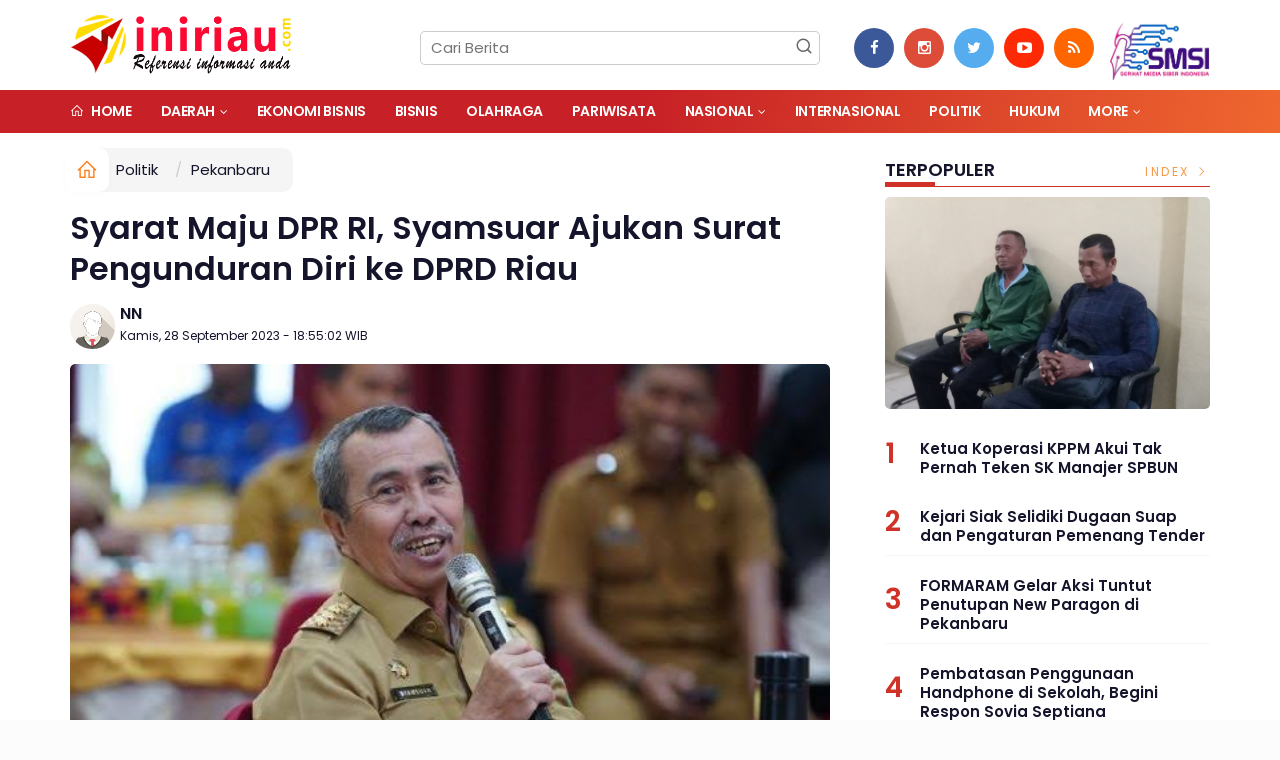

--- FILE ---
content_type: text/html; charset=UTF-8
request_url: https://www.iniriau.com/detail/39287/syarat-maju-dpr-ri-syamsuar-ajukan-surat-pengunduran-diri-ke-dprd-riau
body_size: 14575
content:
<!DOCTYPE html>
<!--[if IE 9 ]>
<html class="ie ie9" lang="en-US">
   <![endif]-->
<html lang="id">
<head>
<meta charset="UTF-8">
<meta http-equiv="X-UA-Compatible" content="IE=edge">
<meta name="viewport" content="width=device-width, initial-scale=1">
<link rel="apple-touch-icon" sizes="180x180" href="https://www.iniriau.com/ic/apple-touch-icon.png">
<link rel="icon" type="image/png" sizes="32x32" href="https://www.iniriau.com/ic/favicon-32x32.png">
<link rel="icon" type="image/png" sizes="16x16" href="https://www.iniriau.com/ic/favicon-16x16.png">
<link rel="manifest" href="https://www.iniriau.com/ic/site.webmanifest">
<meta name="msapplication-TileColor" content="#111">
<meta name="theme-color" content="#111">
<meta name="robots" content="index,follow" />
<meta name="googlebot-news" content="index,follow" />
<meta name="googlebot" content="index,follow" />
<meta name="language" content="id" />
<meta name="geo.country" content="id" />
<meta http-equiv="content-language" content="In-Id" />
<meta name="geo.placename" content="Indonesia" />

<title>Syarat Maju DPR RI, Syamsuar Ajukan Surat Pengunduran Diri ke DPRD Riau</title>
<meta name="description" content="iniriau.com, PEKANBARU - Kabar pengunduran diri Syamsuar sebagai Gubernur Riau tampaknya bukan kabar angin semata. Terbukti DPRD Riau mengaku sudah menerima surat pengun" itemprop="description">
<meta content="iniriau.com, PEKANBARU - Kabar pengunduran diri Syamsuar sebagai Gubernur Riau tampaknya bukan kabar angin semata. Terbukti DPRD Riau mengaku sudah menerima surat pengun" itemprop="headline" />
<meta content="https://www.iniriau.com/detail/39287/syarat-maju-dpr-ri-syamsuar-ajukan-surat-pengunduran-diri-ke-dprd-riau" itemprop="url" />
<meta name="thumbnailUrl" content="https://www.iniriau.com/gambar/67177097607-images.jpeg" itemprop="thumbnailUrl" />
<meta name="keywords" content="Syarat Maju DPR RI, Syamsuar Ajukan Surat Pengunduran Diri ke DPRD Riau" itemprop="keywords">
<link rel="alternate" type="application/rss+xml" title="iniriau.com Rss" href="https://www.iniriau.com/rss/" />

<!-- Facebook -->
<meta property="article:author" content="https://www.facebook.com/iniriau" />
<meta property="article:publisher" content="https://www.facebook.com/iniriau" />
<meta property="og:type" content="article" />
<meta property="og:site_name" content="iniriau.com" />
 <meta property="og:url" content="https://www.iniriau.com/detail/39287/syarat-maju-dpr-ri-syamsuar-ajukan-surat-pengunduran-diri-ke-dprd-riau">
<meta property="og:title" content="Syarat Maju DPR RI, Syamsuar Ajukan Surat Pengunduran Diri ke DPRD Riau" />
<meta property="og:description" content="iniriau.com, PEKANBARU - Kabar pengunduran diri Syamsuar sebagai Gubernur Riau tampaknya bukan kabar angin semata. Terbukti DPRD Riau mengaku sudah menerima surat pengun" />
<meta property="og:image:type" content="image/jpeg">
<meta property="og:image" content="https://www.iniriau.com/gambar/67177097607-images.jpeg">

<!-- Twitter Card data -->
<meta name="twitter:card" content="summary_large_image">
<meta name="twitter:site" content="@iniriau">
<meta name="twitter:creator" content="@iniriau">
<meta name="twitter:title" content="Syarat Maju DPR RI, Syamsuar Ajukan Surat Pengunduran Diri ke DPRD Riau">
<meta name="twitter:description" content="iniriau.com, PEKANBARU - Kabar pengunduran diri Syamsuar sebagai Gubernur Riau tampaknya bukan kabar angin semata. Terbukti DPRD Riau mengaku sudah menerima surat pengun">
<meta name="twitter:image" content="https://www.iniriau.com/gambar/67177097607-images.jpeg">
<meta name="twitter:image:alt" content="Syarat Maju DPR RI, Syamsuar Ajukan Surat Pengunduran Diri ke DPRD Riau">
<link rel="amphtml" href="https://www.iniriau.com/amp/39287/syarat-maju-dpr-ri-syamsuar-ajukan-surat-pengunduran-diri-ke-dprd-riau">
<link rel="canonical" href="https://www.iniriau.com/detail/39287/syarat-maju-dpr-ri-syamsuar-ajukan-surat-pengunduran-diri-ke-dprd-riau" />
<script type="application/ld+json">
                {
                    "@context": "https://schema.org",
                    "@type": "WebPage",
                    "headline": "Syarat Maju DPR RI, Syamsuar Ajukan Surat Pengunduran Diri ke DPRD Riau",
                    "url": "https://www.iniriau.com/detail/39287/syarat-maju-dpr-ri-syamsuar-ajukan-surat-pengunduran-diri-ke-dprd-riau",
                    "datePublished": "2023-09-28T18:55:02+07:00",
                    "image": "https://www.iniriau.com/gambar/67177097607-images.jpeg",
                    "thumbnailUrl" : "https://www.iniriau.com/gambar/67177097607-images.jpeg"
                }
</script>
<script type="application/ld+json">
{
  "@context": "http://schema.org",
  "@type": "NewsArticle",
  "mainEntityOfPage": {
    "@type": "WebPage",
    "@id": "https://www.iniriau.com/detail/39287/syarat-maju-dpr-ri-syamsuar-ajukan-surat-pengunduran-diri-ke-dprd-riau"
  },
  "headline": "Syarat Maju DPR RI, Syamsuar Ajukan Surat Pengunduran Diri ke DPRD Riau",
  "image": {
    "@type": "ImageObject",
    "url": "https://www.iniriau.com/gambar/67177097607-images.jpeg",
    "height": 800,
    "width": 800
  },
  "datePublished": "2023-09-28T18:55:02+07:00",
  "dateModified": "2023-09-28T18:55:02+07:00",
  "author": {
    "@type": "Person",
    "name": "NN",
    "url": "https://www.iniriau.com/read/penulis/reporter9"
  },
   "publisher": {
    "@type": "Organization",
    "name": "iniriau.com",
    "logo": {
      "@type": "ImageObject",
      "url": "https://www.iniriau.com/tema/img/logoampv2.png",
      "width": 300,
      "height": 32
    }
  },
  "description": "iniriau.com, PEKANBARU - Kabar pengunduran diri Syamsuar sebagai Gubernur Riau tampaknya bukan kabar angin semata. Terbukti DPRD Riau mengaku sudah menerima surat pengunduran diri Syamsuar sebagai Gubernur Riau (Gubri)."
}
</script>
<script type="application/ld+json">
                {
                    "@context": "https://schema.org",
                    "@type": "BreadcrumbList",
                    "itemListElement":
                    [
                        {
                            "@type": "ListItem",
                            "position": 1,
                            "item":
                            {
                                "@id": "https://www.iniriau.com/",
                                "name": "Home"
                            }
                        },
                        {
                            "@type": "ListItem",
                            "position": 2,
                            "item":
                            {
                                "@id": "https://www.iniriau.com/kanal/politik",
                                "name": "Politik"
                            }
                        }
                    ]
                }
</script>
<script type='text/javascript' src='https://platform-api.sharethis.com/js/sharethis.js#property=63198dbcabecf600135ed568&product=sop' async='async'></script>
   <!-- Stylesheets-->
   <link rel="stylesheet" href="https://www.iniriau.com/tema/css/bootstrap.css" type="text/css" media="all" />
   <link rel="stylesheet" href="https://www.iniriau.com/tema/css/style.css" type="text/css" media="all" />
   <link rel="stylesheet" href="https://www.iniriau.com/tema/css/responsive.css" type="text/css" media="all" />
   <link rel="stylesheet" href="https://www.iniriau.com/tema/css/main.css" type="text/css" media="all" />
   <!-- end head -->
  
<style>
  div#myModal {
    background: rgba(240, 248, 255, 0.18);

}
.modal-backdrop
{
    opacity:0.7 !important;
}
 .modal-content {
    -webkit-box-shadow: 0 0px 0px rgba(0, 0, 0, .5);
    box-shadow: 0 0px 0px rgba(0, 0, 0, .5);
  }
.modal-body {
  position: relative;
  padding: 0px !important;
}
.modal-content {
  position: relative;
  padding:0px !important;
  background-color: none !important;
  -webkit-background-clip: padding-box;
  background-clip: padding-box;
  border: 0px solid #999;
  border: 0px solid rgba(0, 0, 0, .2);
  border-radius: 6px;
  outline: 0;
  -webkit-box-shadow: 0 0px 0px rgba(0, 0, 0, .5);
  box-shadow: 0 0px 0px rgba(0, 0, 0, .5);
}
                 
                @media only screen and (max-width: 767px) {
             
                .modal-dialog {
    margin: 10vh auto 0px auto
}
}
    @media only screen and (min-width: 1000px) {
    .rata {
        padding-right: 40px;
    }}
figcaption {
    font-size:14px;
    font-style:italic;
    text-align:center;
    font-weight:500;
}
.post_content p{
    color: #000 !important;
}
.post_content p a{
    color: red !important;
}
.breadcrumb {  float: left; padding: 7px; position: relative; display: block;}
.breadcrumb ol { list-style: none;}
.breadcrumb li { height: 30px; line-height: 30px; float: left; padding: 0 6px;}
.breadcrumb li a { text-decoration: none;}
.breadcrumb a:hover { text-decoration: none;}

.breadcrumb > li + li::before {
    padding: 0 5px;
    color: #ccc;
    content: "/\00a0";
}
/* Bredcrumb Fill 2 - style 1 */
.breadcrumb-fill2 { background-color: #f5f5f5; border-radius: 10px;}
.breadcrumb-fill2 .la { 
  position: absolute; background: #fff;
  color: #ff7d15;
  padding: 11px;
  border-radius: 10px; left: -5px;
  top: 0px;
  font-size: 22px;
  line-height: 1;
  box-shadow: 0 2px 8px rgba(0,0,0,.02);
-moz-box-shadow: 0 2px 8px rgba(0,0,0,.02);
-o-box-shadow: 0 2px 8px rgba(0,0,0,.02);
}

.breadcrumb-fill2, .breadcrumb-fill2 li, .breadcrumb-fill2 li.active, .breadcrumb-fill2 li a { 
  color: #14142b;
font-weight:400;}
.breadcrumb-fill2 li:first-child { margin-right: 0px;}
.breadcrumb-fill2 li:last-child { margin-right: 10px;}


.breadcrumb .fa:hover { transform: scale(1.15)}
.embed-container { position: relative; padding-bottom: 56.25%; height: 0; overflow: hidden; max-width: 100%; } .embed-container iframe, .embed-container object, .embed-container embed { position: absolute; top: 0; left: 0; width: 100%; height: 100%; }
    p.baca{
    padding: 10px;
    border-top: 1px solid #f5f5f5;
    border-bottom: 1px solid #f5f5f5;
    margin: 0 0 25px 0;
    background-color: #fbfbfb;
    border-radius: 5px;

}
p.baca:before{
    content: 'Baca Juga :';
    display: block;
    color: #db9428;
    text-transform: uppercase;
    font-weight: normal;
    margin: 0;
    font-weight: bold;
    text-align: left;
}

p.baca a {
    color: #016fba;
    font-style: italic;
}

/*section terkait*/
#section_terkait *, 
#section_terkait *:after, 
#section_terkait *:before{
    -webkit-box-sizing: border-box; 
    -moz-box-sizing: border-box; 
    box-sizing: border-box; 
    
}
#section_terkait {
    display: flex;
    flex-direction: column;
    justify-content: center;
    padding: 10px;
    border-radius: 5px;
    background-color: #f5f5f5;
    margin-bottom: 10px;
}
#section_terkait>strong {
    color: #e92737;
}
#section_terkait #list-section_terkait,
#section_terkait #list-section_terkait > li {
    list-style: none;
    margin: 0;
    float: left;
    padding: 0;
}
#section_terkait #list-section_terkait > li > a{
  font-size: 16px;
  font-weight:400; 
    
    
}
#section_terkait #list-section_terkait > li > a:hover {
    color: #FF0000 !important;
    text-decoration: none;

}
#list-section_terkait > li::after {
    display: none;

}
.shareku{
    margin-top:7px;
}
@media only screen and (max-width: 768px) {
  #section_terkait #list-section_terkait > li > a{
    display: block;
    position: relative;
    line-height: 1.5em !important;
     font-weight: 400;
    -webkit-text-size-adjust: 100%;
    z-index: 1;
    background-size: 9px;
    
    
}

}
</style>
</head>

<body class="mobile_nav_class jl-has-sidebar">
  <div class="options_layout_wrapper jl_radius jl_none_box_styles jl_border_radiuss">
    <div class="options_layout_container full_layout_enable_front">
      <!-- Start header -->


      <header class="header-wraper jl_header_magazine_style two_header_top_style header_layout_style5_custom headcus5_custom">
             
        <div class="header_main_wrapper header_style_cus5_opt">

          <div class="container jl_header_5container">
            <div class="row header-main-position">
              <div class="col-md-12 logo-position-top">
                <div class="logo_position_wrapper">
                  <div class="logo_position_table">
                    
                    <!-- begin logo -->
                    <a class="logo_link" href="https://www.iniriau.com/">
                      <img class="logo_black" src="https://www.iniriau.com/logoiniriau.png" alt="Logo iniriau.com" />
                    </a>
                    <!-- end logo -->
<div class="social_icon_header personal_header_layout">
<div class="gmr-search">
                            <form class="gmr-searchform searchform" action="https://www.iniriau.com/read/pencarian" method="post">
                                <input type="text" name="q" id="s" placeholder="Cari Berita">
                                <button type="submit" class="gmr-search-submit"><svg xmlns="http://www.w3.org/2000/svg" xmlns:xlink="http://www.w3.org/1999/xlink" aria-hidden="true" role="img" width="1em" height="1em" preserveAspectRatio="xMidYMid meet" viewBox="0 0 24 24"><g fill="none" stroke="currentColor" stroke-width="2" stroke-linecap="round" stroke-linejoin="round"><circle cx="11" cy="11" r="8"></circle><path d="M21 21l-4.35-4.35"></path></g></svg></button>
                            </form>
                        </div>

</div>
                    <a class="logo_link2 hidden-xs" href="https://www.iniriau.com/">
                    
                     <img style="right:10px;top: 12px;position:absolute;width:100px;" class="logo_black" src="https://www.iniriau.com/smasi.png" alt="Logo SMSI" />
                  </a>
                   
                    <div class="jl_header_link_subscribe">
                       
                      <div class="search_header_menu jl_menu_bottom hidden-lg">
                        <div class="menu_mobile_icons2 icon-bar">
                            <i></i>
                        </div>
                        
                      </div>
                      <div class="search_header_wrapper jl_menu_search search_form_menu_personal_click hidden-lg"><i class="fa fa-search"></i>
                      </div>
                      
                      <div class="menu_mobile_share_wrapper">
                              <ul class="social-icons-list-widget icons_about_widget_display">
 <li><a href="https://www.facebook.com/profile.php?id=61550987011329" class="facebook" target="_blank"><i class="fa fa-facebook"></i></a></li>
<li><a href="https://www.instagram.com/iniriau_" class="google_plus" target="_blank"><i class="fa fa-instagram"></i></a></li>
<li><a class="twitter" href="https://x.com/iniriau1?s=21" target="_blank"><i class="fa fa-twitter"></i></a></li>
<li><a class="youtube" href="https://youtube.com/@iniriautv3132?si=mbAncNwEFCy8bD3e/videos" target="_blank"><i class="fa fa-youtube-play"></i></a>
                      </li>
                                       
                                      
                                      
                                      
                                      
                                       <li><a href="https://www.iniriau.com/rss" class="rss" target="_blank"><i class="fa fa-rss"></i></a>
                                       </li>
                                      
                                    </ul>
                           </div>

                    </div>
                  </div>
                </div>
              </div>
            </div>
          </div>
        </div>
        <!-- Start Main menu -->
        <div class="jl_blank_nav"></div>
        <div id="menu_wrapper" class="menu_wrapper  jl_menu_sticky jl_stick ">
          <div class="container">
            <div class="row">
              <div class="main_menu col-md-12">
                <!-- main menu -->
                <div class="menu-primary-container navigation_wrapper">
                  <ul id="mainmenu" class="jl_main_menu">
                              <li class="menu-item"> <a href="https://www.iniriau.com/"><i class="la la-home"></i> Home</a>
                                
                              </li>
                              <li class="menu-item menu-item-has-children">
                        <a href="#">Daerah</a>
                          <ul class="sub-menu">  
                                                         <li>
                                
                                    <a href="https://www.iniriau.com/kanal/dunia">Dunia</a>
                                    
                            </li>
                                                        <li>
                                
                                    <a href="https://www.iniriau.com/kanal/giat-tni">Giat_TNI</a>
                                    
                            </li>
                                                        <li>
                                
                                    <a href="https://www.iniriau.com/kanal/pekanbaru">Pekanbaru</a>
                                    
                            </li>
                                                        <li>
                                
                                    <a href="https://www.iniriau.com/kanal/kampar">Kampar</a>
                                    
                            </li>
                                                        <li>
                                
                                    <a href="https://www.iniriau.com/kanal/kuansing">Kuansing</a>
                                    
                            </li>
                                                        <li>
                                
                                    <a href="https://www.iniriau.com/kanal/pelalawan">Pelalawan</a>
                                    
                            </li>
                                                        <li>
                                
                                    <a href="https://www.iniriau.com/kanal/inhu">Inhu</a>
                                    
                            </li>
                                                        <li>
                                
                                    <a href="https://www.iniriau.com/kanal/inhil">Inhil</a>
                                    
                            </li>
                                                        <li>
                                
                                    <a href="https://www.iniriau.com/kanal/rohul">Rohul</a>
                                    
                            </li>
                                                        <li>
                                
                                    <a href="https://www.iniriau.com/kanal/rohil">Rohil</a>
                                    
                            </li>
                                                        <li>
                                
                                    <a href="https://www.iniriau.com/kanal/siak">Siak</a>
                                    
                            </li>
                                                        <li>
                                
                                    <a href="https://www.iniriau.com/kanal/dumai">Dumai</a>
                                    
                            </li>
                                                        <li>
                                
                                    <a href="https://www.iniriau.com/kanal/bengkalis">Bengkalis</a>
                                    
                            </li>
                                                        <li>
                                
                                    <a href="https://www.iniriau.com/kanal/meranti">Meranti</a>
                                    
                            </li>
                                                        <li>
                                
                                    <a href="https://www.iniriau.com/kanal/pemprov-riau">Pemprov Riau</a>
                                    
                            </li>
                                                        <li>
                                
                                    <a href="https://www.iniriau.com/kanal/dprd-bengkalis">DPRD Bengkalis</a>
                                    
                            </li>
                                                        <li>
                                
                                    <a href="https://www.iniriau.com/kanal/pemkab-bengkalis">Pemkab Bengkalis</a>
                                    
                            </li>
                                                    </ul>
                          </li>
                                         <li>
                        <a href="https://www.iniriau.com/kanal/ekonomi-bisnis">Ekonomi Bisnis</a>
                    </li>
                         <li>
                        <a href="https://www.iniriau.com/kanal/bisnis">Bisnis</a>
                    </li>
                         <li>
                        <a href="https://www.iniriau.com/kanal/olahraga">Olahraga</a>
                    </li>
                         <li>
                        <a href="https://www.iniriau.com/kanal/pariwisata">Pariwisata</a>
                    </li>
                                 <li class="menu-item menu-item-has-children">
                            <a href="https://www.iniriau.com/kanal/nasional">Nasional</a>
                       <ul class="sub-menu">
                                                     <li><a href="https://www.iniriau.com/daerah/kerja-sama-dpd-ri">Kerja Sama DPD RI</a></li>
                                                      </ul>
                    </li>

                         <li>
                        <a href="https://www.iniriau.com/kanal/internasional">Internasional</a>
                    </li>
                         <li>
                        <a href="https://www.iniriau.com/kanal/politik">Politik</a>
                    </li>
                         <li>
                        <a href="https://www.iniriau.com/kanal/hukum">Hukum</a>
                    </li>
             
  
                             <li class="menu-item menu-item-has-children">
                        <a href="#">More</a>
                          <ul class="sub-menu">
                                                    <li>
                                
                                    <a href="https://www.iniriau.com/kanal/budaya">Budaya</a>
                                    
                            </li>
                                                        <li>
                                
                                    <a href="https://www.iniriau.com/kanal/pendidikan">Pendidikan</a>
                                    
                            </li>
                                                        <li>
                                
                                    <a href="https://www.iniriau.com/kanal/otomotif">Otomotif</a>
                                    
                            </li>
                                                        <li>
                                
                                    <a href="https://www.iniriau.com/kanal/properti">Properti</a>
                                    
                            </li>
                                                        <li>
                                
                                    <a href="https://www.iniriau.com/kanal/adv">Adv</a>
                                    
                            </li>
                                                        <li>
                                
                                    <a href="https://www.iniriau.com/kanal/hiburan">Hiburan</a>
                                    
                            </li>
                                                        <li>
                                
                                    <a href="https://www.iniriau.com/kanal/kolom">Kolom</a>
                                    
                            </li>
                                                        <li>
                                
                                    <a href="https://www.iniriau.com/kanal/lifestyle">Lifestyle</a>
                                    
                            </li>
                                                        <li>
                                
                                    <a href="https://www.iniriau.com/kanal/bank-riau-kepri-syariah">Bank Riau Kepri Syariah</a>
                                    
                            </li>
                                                        <li>
                                
                                    <a href="https://www.iniriau.com/kanal/galeri">Galeri</a>
                                    
                            </li>
                                                        <li>
                                
                                    <a href="https://www.iniriau.com/kanal/style">Style</a>
                                    
                            </li>
                                                        <li>
                                
                                    <a href="https://www.iniriau.com/kanal/lingkungan">Lingkungan</a>
                                    
                            </li>
                                                        <li>
                                
                                    <a href="https://www.iniriau.com/kanal/peristiwa">Peristiwa</a>
                                    
                            </li>
                                                        <li>
                                
                                    <a href="https://www.iniriau.com/kanal/bahasa">Bahasa</a>
                                    
                            </li>
                                                        <li>
                                
                                    <a href="https://www.iniriau.com/kanal/kesehatan">Kesehatan</a>
                                    
                            </li>
                                                        <li>
                                
                                    <a href="https://www.iniriau.com/kanal/khazanah">Khazanah</a>
                                    
                            </li>
                                                        <li>
                                
                                    <a href="https://www.iniriau.com/kanal/ekonomi">Ekonomi</a>
                                    
                            </li>
                                                        <li>
                                
                                    <a href="https://www.iniriau.com/kanal/entertainment">Entertainment</a>
                                    
                            </li>
                                                        <li>
                                
                                    <a href="https://www.iniriau.com/kanal/entrepreneur">Entrepreneur</a>
                                    
                            </li>
                                                        <li>
                                
                                    <a href="https://www.iniriau.com/kanal/hoby">Hoby</a>
                                    
                            </li>
                                                        <li>
                                
                                    <a href="https://www.iniriau.com/kanal/infoniaga">Infoniaga</a>
                                    
                            </li>
                                                        <li>
                                
                                    <a href="https://www.iniriau.com/kanal/inspiring">Inspiring</a>
                                    
                            </li>
                                                        <li>
                                
                                    <a href="https://www.iniriau.com/kanal/sehat">Sehat</a>
                                    
                            </li>
                                                        <li>
                                
                                    <a href="https://www.iniriau.com/kanal/wanita">Wanita</a>
                                    
                            </li>
                                                        <li>
                                
                                    <a href="https://www.iniriau.com/kanal/news">News</a>
                                    
                            </li>
                            <li><a href="https://www.iniriau.com/read/editor">Pilihan Editor</a></li>
<li><a href="https://www.iniriau.com/read/popular">Terpopuler</a></li>
<li><a href="https://www.iniriau.com/read/indeks">Indeks </a></li>
</ul></li>        


                           </ul>
                </div>
                <!-- end main menu -->
              </div>
            </div>
          </div>
        </div>
      </header>
      <!-- end header -->
      <div id="content_nav" class="jl_mobile_nav_wrapper">
        <div id="nav" class="jl_mobile_nav_inner">
          <div class="menu_mobile_icons mobile_close_icons closed_menu"><span class="jl_close_wapper"><span class="jl_close_1"></span><span class="jl_close_2"></span></span>
          </div>
          <ul id="mobile_menu_slide" class="menu_moble_slide">
 <li class="menu-item"> <a href="https://www.iniriau.com/">Home</a>
                          
                              </li>
                                 <li class="menu-item menu-item-has-children">
                        <a href="#">Daerah</a>
                          <ul class="sub-menu">  
                                                         <li>
                                
                                    <a href="https://www.iniriau.com/kanal/dunia">Dunia</a>
                                    
                            </li>
                                                        <li>
                                
                                    <a href="https://www.iniriau.com/kanal/giat-tni">Giat_TNI</a>
                                    
                            </li>
                                                        <li>
                                
                                    <a href="https://www.iniriau.com/kanal/pekanbaru">Pekanbaru</a>
                                    
                            </li>
                                                        <li>
                                
                                    <a href="https://www.iniriau.com/kanal/kampar">Kampar</a>
                                    
                            </li>
                                                        <li>
                                
                                    <a href="https://www.iniriau.com/kanal/kuansing">Kuansing</a>
                                    
                            </li>
                                                        <li>
                                
                                    <a href="https://www.iniriau.com/kanal/pelalawan">Pelalawan</a>
                                    
                            </li>
                                                        <li>
                                
                                    <a href="https://www.iniriau.com/kanal/inhu">Inhu</a>
                                    
                            </li>
                                                        <li>
                                
                                    <a href="https://www.iniriau.com/kanal/inhil">Inhil</a>
                                    
                            </li>
                                                        <li>
                                
                                    <a href="https://www.iniriau.com/kanal/rohul">Rohul</a>
                                    
                            </li>
                                                        <li>
                                
                                    <a href="https://www.iniriau.com/kanal/rohil">Rohil</a>
                                    
                            </li>
                                                        <li>
                                
                                    <a href="https://www.iniriau.com/kanal/siak">Siak</a>
                                    
                            </li>
                                                        <li>
                                
                                    <a href="https://www.iniriau.com/kanal/dumai">Dumai</a>
                                    
                            </li>
                                                        <li>
                                
                                    <a href="https://www.iniriau.com/kanal/bengkalis">Bengkalis</a>
                                    
                            </li>
                                                        <li>
                                
                                    <a href="https://www.iniriau.com/kanal/meranti">Meranti</a>
                                    
                            </li>
                                                        <li>
                                
                                    <a href="https://www.iniriau.com/kanal/pemprov-riau">Pemprov Riau</a>
                                    
                            </li>
                                                        <li>
                                
                                    <a href="https://www.iniriau.com/kanal/dprd-bengkalis">DPRD Bengkalis</a>
                                    
                            </li>
                                                        <li>
                                
                                    <a href="https://www.iniriau.com/kanal/pemkab-bengkalis">Pemkab Bengkalis</a>
                                    
                            </li>
                                                    </ul>
                          </li>
                                           <li>
                        <a href="https://www.iniriau.com/kanal/ekonomi-bisnis">Ekonomi Bisnis</a>
                    </li>
                         <li>
                        <a href="https://www.iniriau.com/kanal/bisnis">Bisnis</a>
                    </li>
                         <li>
                        <a href="https://www.iniriau.com/kanal/olahraga">Olahraga</a>
                    </li>
                         <li>
                        <a href="https://www.iniriau.com/kanal/pariwisata">Pariwisata</a>
                    </li>
                                 <li class="menu-item menu-item-has-children">
                            <a href="https://www.iniriau.com/kanal/nasional">Nasional</a>
                       <ul class="sub-menu">
                                                     <li><a href="https://www.iniriau.com/daerah/kerja-sama-dpd-ri">Kerja Sama DPD RI<span class="border-menu"></span></a></li>
                                                      </ul>
                    </li>

                         <li>
                        <a href="https://www.iniriau.com/kanal/internasional">Internasional</a>
                    </li>
                         <li>
                        <a href="https://www.iniriau.com/kanal/politik">Politik</a>
                    </li>
                         <li>
                        <a href="https://www.iniriau.com/kanal/hukum">Hukum</a>
                    </li>
             
 <li class="menu-item menu-item-has-children">
                        <a href="#">More</a>
                          <ul class="sub-menu">
                                                    <li>
                                
                                    <a href="https://www.iniriau.com/kanal/budaya">Budaya</a>
                                    
                            </li>
                                                        <li>
                                
                                    <a href="https://www.iniriau.com/kanal/pendidikan">Pendidikan</a>
                                    
                            </li>
                                                        <li>
                                
                                    <a href="https://www.iniriau.com/kanal/otomotif">Otomotif</a>
                                    
                            </li>
                                                        <li>
                                
                                    <a href="https://www.iniriau.com/kanal/properti">Properti</a>
                                    
                            </li>
                                                        <li>
                                
                                    <a href="https://www.iniriau.com/kanal/adv">Adv</a>
                                    
                            </li>
                                                        <li>
                                
                                    <a href="https://www.iniriau.com/kanal/hiburan">Hiburan</a>
                                    
                            </li>
                                                        <li>
                                
                                    <a href="https://www.iniriau.com/kanal/kolom">Kolom</a>
                                    
                            </li>
                                                        <li>
                                
                                    <a href="https://www.iniriau.com/kanal/lifestyle">Lifestyle</a>
                                    
                            </li>
                                                        <li>
                                
                                    <a href="https://www.iniriau.com/kanal/bank-riau-kepri-syariah">Bank Riau Kepri Syariah</a>
                                    
                            </li>
                                                        <li>
                                
                                    <a href="https://www.iniriau.com/kanal/galeri">Galeri</a>
                                    
                            </li>
                                                        <li>
                                
                                    <a href="https://www.iniriau.com/kanal/style">Style</a>
                                    
                            </li>
                                                        <li>
                                
                                    <a href="https://www.iniriau.com/kanal/lingkungan">Lingkungan</a>
                                    
                            </li>
                                                        <li>
                                
                                    <a href="https://www.iniriau.com/kanal/peristiwa">Peristiwa</a>
                                    
                            </li>
                                                        <li>
                                
                                    <a href="https://www.iniriau.com/kanal/bahasa">Bahasa</a>
                                    
                            </li>
                                                        <li>
                                
                                    <a href="https://www.iniriau.com/kanal/kesehatan">Kesehatan</a>
                                    
                            </li>
                                                        <li>
                                
                                    <a href="https://www.iniriau.com/kanal/khazanah">Khazanah</a>
                                    
                            </li>
                                                        <li>
                                
                                    <a href="https://www.iniriau.com/kanal/ekonomi">Ekonomi</a>
                                    
                            </li>
                                                        <li>
                                
                                    <a href="https://www.iniriau.com/kanal/entertainment">Entertainment</a>
                                    
                            </li>
                                                        <li>
                                
                                    <a href="https://www.iniriau.com/kanal/entrepreneur">Entrepreneur</a>
                                    
                            </li>
                                                        <li>
                                
                                    <a href="https://www.iniriau.com/kanal/hoby">Hoby</a>
                                    
                            </li>
                                                        <li>
                                
                                    <a href="https://www.iniriau.com/kanal/infoniaga">Infoniaga</a>
                                    
                            </li>
                                                        <li>
                                
                                    <a href="https://www.iniriau.com/kanal/inspiring">Inspiring</a>
                                    
                            </li>
                                                        <li>
                                
                                    <a href="https://www.iniriau.com/kanal/sehat">Sehat</a>
                                    
                            </li>
                                                        <li>
                                
                                    <a href="https://www.iniriau.com/kanal/wanita">Wanita</a>
                                    
                            </li>
                                                        <li>
                                
                                    <a href="https://www.iniriau.com/kanal/news">News</a>
                                    
                            </li>
                            <li><a href="https://www.iniriau.com/read/advertorial">Advertorial</a></li>                            
<li><a href="https://www.iniriau.com/read/editor">Pilihan Editor</a></li>
<li><a href="https://www.iniriau.com/read/popular">Terpopuler</a></li>


<li><a href="https://www.iniriau.com/read/indeks">Indeks </a></li>
</ul></li>                   
                           </ul>
<span class="jl_none_space"></span>
          <div id="disto_about_us_widget-2" class="widget jellywp_about_us_widget">
            <div class="widget_jl_wrapper about_widget_content">
              <div class="jellywp_about_us_widget_wrapper">
                <div class="social_icons_widget">
                  <ul class="social-icons-list-widget icons_about_widget_display">
                             
 <li><a href="https://www.facebook.com/profile.php?id=61550987011329" class="facebook" target="_blank"><i class="fa fa-facebook"></i></a></li>
<li><a href="https://www.instagram.com/iniriau_" class="google_plus" target="_blank"><i class="fa fa-instagram"></i></a></li>
<li><a class="twitter" href="https://x.com/iniriau1?s=21" target="_blank"><i class="fa fa-twitter"></i></a></li>
<li><a class="youtube" href="https://youtube.com/@iniriautv3132?si=mbAncNwEFCy8bD3e/videos" target="_blank"><i class="fa fa-youtube-play"></i></a>
                      </li>
<li><a href="https://www.iniriau.com/rss" class="rss" target="_blank"><i class="fa fa-rss"></i></a>
</li>                              
                             
                           </ul>
                </div>
              </div> <span class="jl_none_space"></span>
            </div>
          </div>
        </div>
      </div>
      <div class="search_form_menu_personal">
        <div class="menu_mobile_large_close"><span class="jl_close_wapper search_form_menu_personal_click"><span class="jl_close_1"></span><span class="jl_close_2"></span></span>
        </div>
        <form action="https://www.iniriau.com/read/pencarian" method="post" class="searchform_theme">
               <input type="text" placeholder="Pencarian..." value="" name="q" class="search_btn" />
               <button type="submit" class="button"><i class="fa fa-search"></i>
               </button>
            </form>
      </div>
      <div class="mobile_menu_overlay"></div><section id="content_main" class="clearfix jl_spost">
    <div class="container">
        <div class="row main_content">
            <div class="col-md-8 loop-large-post" id="content">
                <div class="widget_container content_page rata">
                    <!-- start post -->


                        
   <ol class="breadcrumb breadcrumb-fill2 mb-15ku">
        <li><a href="https://www.iniriau.com/"><i class="la la-home"></i></a></li>
        <li><a href="https://www.iniriau.com/kanal/politik">Politik</a></li> 
          <li class="active" href="https://www.iniriau.com/sub/pekanbaru">Pekanbaru</li>      </ol>
          <div class="post-2808 post type-post status-publish format-standard has-post-thumbnail hentry category-business tag-gaming tag-morning tag-relaxing" id="post-2808">
                        <div class="single_section_content box blog_large_post_style">
                            <div class="jl_single_style2">
    <div class="single_post_entry_content single_bellow_left_align jl_top_single_title jl_top_title_feature">
                                                         <h1 class="single_post_title_main">
            Syarat Maju DPR RI, Syamsuar Ajukan Surat Pengunduran Diri ke DPRD Riau  </h1>
                                                                
                                    <span class="single-post-meta-wrapper">

        
  <div class="row">
<div class="col-md-7 col-xs-12">
<div class="auth">
<div class="author-info">
                                    <div class="author-avatar">
                                      <a href="https://www.iniriau.com/penulis/reporter9"><img src="https://www.iniriau.com/assets/user/icon.png" width="50" height="50" alt="NN" class="avatar avatar-50 wp-user-avatar wp-user-avatar-50 alignnone photo" /></a>                                    </div>
                                    <div class="author-description">
                                        <h5><a href="https://www.iniriau.com/penulis/reporter9" title="NN" rel="author">NN</a></h5>
                                        <p>
                                          Kamis, 28 September 2023 - 18:55:02 WIB                                     </p>

                                    </div>
                                </div>
                            </div>
</div>
 <div class="col-md-5 col-xs-3 hidden-xs hidden-sm">
<div align="right">
<h6 class="huruf">
 
</h6>
</div>
</div>
</div>                           
                                   </div>
                                  
            <div class="single_content_header jl_single_feature_below">
               
            <div class="image-post-thumbx jlsingle-title-above">
                 
                <img width="100%" src="https://www.iniriau.com/gambar/67177097607-images.jpeg" alt="Syarat Maju DPR RI, Syamsuar Ajukan Surat Pengunduran Diri ke DPRD Riau"/>
                <div class="caption"><small>Gubernur Riau Syamsuar (foto:net)</small></div> 
                </div>
        </div>
            </div>                            
            
            <div class="post_content">
                 <div class="shareku mb-15">
   
<div class="sharethis-inline-share-buttons"></div>
  <div class="clearfix"></div>
</div> 


<p style="text-align:justify;">iniriau.com, PEKANBARU - Kabar pengunduran diri Syamsuar sebagai Gubernur Riau tampaknya bukan kabar angin semata. Terbukti DPRD Riau mengaku sudah menerima surat pengunduran diri Syamsuar sebagai Gubernur Riau (Gubri).</p><p style="text-align:justify;">Hal tersebut dibenarkan oleh Wakil Ketua DPRD Riau, Agung Nugroho. Menurutnya Syamsuar mundur sebagai syarat sebagai Calon Legislatif (Caleg) menuju DPR RI 2024 nanti.</p> 
           
<div id="section_terkait">
<ul id="list-section_terkait">
             <li>
  <strong style="color: #ef473a;font-size: 18px;">Baca Juga <i class="la la-angle-right"></i></strong> <a href="https://www.iniriau.com/detail/50747/pemkab-siak-surati-menkeu-minta-pencairan-kurang-bayar-dbh-rp4898-miliar" title="Pemkab Siak Surati Menkeu, Minta Pencairan Kurang Bayar DBH Rp489,8 Miliar">Pemkab Siak Surati Menkeu, Minta Pencairan Kurang Bayar DBH Rp489,8 Miliar</a>
</li>

  </ul>
</div>   


                     

                           
<p style="text-align:justify;">"Ya kami sudah menerima surat pengunduran diri pak Syamsuar," kata Wakil Ketua DPRD Riau, Agung Nugroho, Kamis (28/9/23).</p><p style="text-align:justify;">Terkait pengunduran diri Syamsuar tersebut, Agung mengaku unsur pimpinan dan anggota DPRD Riau segera membuat jadwal Rapat Paripurna.</p><p style="text-align:justify;">"Kita akan jadwalkan dahulu rapat paripurna mengenai surat pengunduran diri pak Syamsuar sebagai Gubernur Riau ini. Selanjutnya baru disampaikan ke Kementerian Dalam Negeri," jelas Agung Nugroho.</p>
           
<div id="section_terkait">
<ul id="list-section_terkait">
             <li>
  <strong style="color: #ef473a;font-size: 18px;">Baca Juga <i class="la la-angle-right"></i></strong> <a href="https://www.iniriau.com/detail/50735/pt-murini-samsam-paparkan-mekanisme-fpkm-pada-warga-pangkalan-libut" title="PT Murini Samsam Paparkan Mekanisme FPKM pada Warga Pangkalan Libut">PT Murini Samsam Paparkan Mekanisme FPKM pada Warga Pangkalan Libut</a>
</li>

  </ul>
</div>
                     

                           
<p style="text-align:justify;">Surat pengunduran diri mantan Bupati Siak itu juga sudah beredar di media sosial. Surat tersebut tertanggal 27 September 2023 berlambang Burung Garuda dengan tulisan Gubernur Riau berwarna kuning emas. Surat itu ditembuskan ke Menteri Dalam Negeri (Mendagri).</p><p style="text-align:justify;">Mundurnya Syamsuar dari kursi orang nomor satu di provinsi ini sekaligus menjawab teka teki akan keikutsertaannya di Pemilihan Legislatif (Pileg) tahun depan. Beberapa pengurus Partai Golkar Riau yang dipimpinnya sempat membantah saat itu.**</p></p>   

                                 <div class="single_tag_share">     
 <div class="tag-cat">
 <ul class="single_post_tag_layout">   
  <li><a href="https://www.iniriau.com/tag/pemerintahan" title="Pemerintahan">Pemerintahan</a></li>
</ul>
  </div></div >
                                                                     
                                                                                                                                    
                                
                                                              
                                                           
      <div class="clearfix"></div>                    

 <div class="shareku mb-15 mt-15">
   
<div class="sharethis-inline-share-buttons"></div>
  <div class="clearfix"></div>
</div>
  <header class="details-header">
                                           
                                            <div class="element-block" align="center">
                                                <div class="entry-meta">
                                                    <span class="entry-date">
                                                      &nbsp;Editor
 : <b>Betty Ismail  </b></span> 
                                                    
                                                </div>
                                                 
                                                
                                            </div><div class="clearfix"></div>
                                             </header>   
                                             <div class="clearfix"></div>
                            </div>
                                                        <div class="clearfix"></div>
         
       <div class="section-title">
                        <h4 class="title">#Pemerintahan</h4>
                        <span class="line"></span>
                        <a class="see-all-btn float-sm-end" href="https://www.iniriau.com/read/indeks">Index <i class="la la-angle-right"></i></a>
                    </div>
<div class="clearfix"></div>
              
              <div class="widget post_list_widget abu">
                <div class="widget_jl_wrapper"><span class="jl_none_space"></span>
                  
                  <div class="most__wrap">
                    <div class="most__item">
            <div class="most__number">1</div>
            <div class="most__right">
                <a href="https://www.iniriau.com/detail/50734/ih-klaim-bakal-menang-aklamasi-dalam-pemilihan-ketua-koni-riau" class="most__link">
                    <h2 class="most__title">IH Klaim Bakal Menang Aklamasi dalam Pemilihan Ketua KONI Riau<br> <span class="post-meta meta-main-img auto_image_with_date"><span class="post-date" style="padding-top: 3px;">
                      <i class="fa fa-clock-o"></i> Senin, 02 Februari 2026</span></span></h2>

                </a>
            </div>
        </div>                <div class="most__item">
            <div class="most__number">2</div>
            <div class="most__right">
                <a href="https://www.iniriau.com/detail/50731/edi-basri-kembalikan-berkas-pendaftaran-calon-ketua-koni-riau" class="most__link">
                    <h2 class="most__title">Edi Basri Kembalikan Berkas Pendaftaran Calon Ketua KONI Riau<br> <span class="post-meta meta-main-img auto_image_with_date"><span class="post-date" style="padding-top: 3px;">
                      <i class="fa fa-clock-o"></i> Senin, 02 Februari 2026</span></span></h2>

                </a>
            </div>
        </div>                <div class="most__item">
            <div class="most__number">3</div>
            <div class="most__right">
                <a href="https://www.iniriau.com/detail/50728/anggaran-rp35-miliar-disiapkan-pemkab-siak-pastikan-beasiswa-tak-dihapus" class="most__link">
                    <h2 class="most__title">Anggaran Rp35 Miliar Disiapkan, Pemkab Siak Pastikan Beasiswa Tak Dihapus<br> <span class="post-meta meta-main-img auto_image_with_date"><span class="post-date" style="padding-top: 3px;">
                      <i class="fa fa-clock-o"></i> Senin, 02 Februari 2026</span></span></h2>

                </a>
            </div>
        </div>                <div class="most__item">
            <div class="most__number">4</div>
            <div class="most__right">
                <a href="https://www.iniriau.com/detail/50726/kolaborasi-batik-riau-dan-puan-aspekraf-warnai-taipei-fashion-week-2026" class="most__link">
                    <h2 class="most__title">Kolaborasi Batik Riau dan Puan Aspekraf Warnai Taipei Fashion Week 2026<br> <span class="post-meta meta-main-img auto_image_with_date"><span class="post-date" style="padding-top: 3px;">
                      <i class="fa fa-clock-o"></i> Ahad, 01 Februari 2026</span></span></h2>

                </a>
            </div>
        </div>                <div class="most__item">
            <div class="most__number">5</div>
            <div class="most__right">
                <a href="https://www.iniriau.com/detail/50720/bupati-siak-tinjau-korban-ambruknya-bangunan-cagar-budaya-tangsi-belanda" class="most__link">
                    <h2 class="most__title">Bupati Siak Tinjau Korban Ambruknya Bangunan Cagar Budaya Tangsi Belanda<br> <span class="post-meta meta-main-img auto_image_with_date"><span class="post-date" style="padding-top: 3px;">
                      <i class="fa fa-clock-o"></i> Sabtu, 31 Januari 2026</span></span></h2>

                </a>
            </div>
        </div>                       
        
    </div>
<span class="jl_none_space"></span>
                </div>
              </div>   

              <span class="jl_none_space"></span>    
                          
     <div class="related-posts2">     
                                
 <div class="section-title">
                        <h4 class="title"><div class="tb-line"></div> <span>Pilihan Redaksi</span></h4>
                        <span class="line"></span>
                        <a class="see-all-btn float-sm-end" href="https://www.iniriau.com/editor">Index <i class="la la-angle-right"></i></a>
                    </div>
<div class="clearfix"></div>
<div>
    <div id="panel-4212-2-1-3" class="so-panel widget widget_disto_recent_large_slider_widgets jl_widget_slider panel-last-child" data-index="8">
                                       <div class="slider_widget_post jelly_loading_pro">
                                          
                                                                                     <div class="editors__item slick-slide" data-slick-index="1" aria-hidden="true" style="width: 236px;" tabindex="-1" role="option" aria-describedby="slick-slide21">
                <div class="editors__img">
                  <a href="https://www.iniriau.com/detail/50301/1-januari-2026-parkir-di-alfamart-gratis" tabindex="-1">
                    <img src="https://www.iniriau.com/gambar/36692113596-img_20251230_183019.jpg" alt="1 Januari 2026, Parkir di Alfamart Gratis">
                  </a>
                </div>
                <div class="editors__box">
                 
                  <h2 class="editors__title">
                    <a href="https://www.iniriau.com/detail/50301/1-januari-2026-parkir-di-alfamart-gratis" class="editors__link" tabindex="-1">1 Januari 2026, Parkir di Alfamart Gratis</a>
                  </h2>
                  <date class="editors__date"><i class="fa fa-clock-o"></i> Selasa, 30 Desember 2025</date>
                </div>
              </div>
                                         
                                            <div class="editors__item slick-slide" data-slick-index="1" aria-hidden="true" style="width: 236px;" tabindex="-1" role="option" aria-describedby="slick-slide21">
                <div class="editors__img">
                  <a href="https://www.iniriau.com/detail/50293/dprd-dan-pemko-pekanbaru-teken-mou-kuappas-apbd-2026-senilai-rp-3049-triliun" tabindex="-1">
                    <img src="https://www.iniriau.com/gambar/95537457572-whatsapp_image_2025-12-30_at_10.jpeg" alt="DPRD dan Pemko Pekanbaru Teken MoU KUA-PPAS APBD 2026 Senilai Rp 3,049 Triliun">
                  </a>
                </div>
                <div class="editors__box">
                 
                  <h2 class="editors__title">
                    <a href="https://www.iniriau.com/detail/50293/dprd-dan-pemko-pekanbaru-teken-mou-kuappas-apbd-2026-senilai-rp-3049-triliun" class="editors__link" tabindex="-1">DPRD dan Pemko Pekanbaru Teken MoU KUA-PPAS APBD 2026 Senilai Rp 3,049 Triliun</a>
                  </h2>
                  <date class="editors__date"><i class="fa fa-clock-o"></i> Selasa, 30 Desember 2025</date>
                </div>
              </div>
                                         
                                            <div class="editors__item slick-slide" data-slick-index="1" aria-hidden="true" style="width: 236px;" tabindex="-1" role="option" aria-describedby="slick-slide21">
                <div class="editors__img">
                  <a href="https://www.iniriau.com/detail/49870/puncak-milad-muhammadiyah-ke113-dan-umam-ke4-dihadiri-raja-muda-perlis" tabindex="-1">
                    <img src="https://www.iniriau.com/gambar/76803413746-e314ec7d-e9fc-4b33-9376-17fc728399dd.jpeg" alt="Puncak Milad Muhammadiyah ke-113 dan UMAM ke-4 Dihadiri Raja Muda Perlis">
                  </a>
                </div>
                <div class="editors__box">
                 
                  <h2 class="editors__title">
                    <a href="https://www.iniriau.com/detail/49870/puncak-milad-muhammadiyah-ke113-dan-umam-ke4-dihadiri-raja-muda-perlis" class="editors__link" tabindex="-1">Puncak Milad Muhammadiyah ke-113 dan UMAM ke-4 Dihadiri Raja Muda Perlis</a>
                  </h2>
                  <date class="editors__date"><i class="fa fa-clock-o"></i> Kamis, 27 November 2025</date>
                </div>
              </div>
                                         
                                            <div class="editors__item slick-slide" data-slick-index="1" aria-hidden="true" style="width: 236px;" tabindex="-1" role="option" aria-describedby="slick-slide21">
                <div class="editors__img">
                  <a href="https://www.iniriau.com/detail/49782/phr-catat-produksi-cemerlang-di- sumur-pinang-east2-capai-2648-bopd" tabindex="-1">
                    <img src="https://www.iniriau.com/gambar/44629628691-be20e6ba-1881-4170-a197-9e83b0348745.jpeg" alt="PHR Catat Produksi Cemerlang di  Sumur Pinang East-2 Capai 2.648 BOPD">
                  </a>
                </div>
                <div class="editors__box">
                 
                  <h2 class="editors__title">
                    <a href="https://www.iniriau.com/detail/49782/phr-catat-produksi-cemerlang-di- sumur-pinang-east2-capai-2648-bopd" class="editors__link" tabindex="-1">PHR Catat Produksi Cemerlang di  Sumur Pinang East-2 Capai 2.648 BOPD</a>
                  </h2>
                  <date class="editors__date"><i class="fa fa-clock-o"></i> Jumat, 21 November 2025</date>
                </div>
              </div>
                                         
                                            <div class="editors__item slick-slide" data-slick-index="1" aria-hidden="true" style="width: 236px;" tabindex="-1" role="option" aria-describedby="slick-slide21">
                <div class="editors__img">
                  <a href="https://www.iniriau.com/detail/49598/taf-turun-reses-warga-sampaikan-masalah-banjir-dan-program-rp-100-juta-per-rw" tabindex="-1">
                    <img src="https://www.iniriau.com/gambar/15726578305-85318a49-9f69-42f0-b0dd-aa478bef1d25.jpeg" alt="TAF Turun Reses, Warga Sampaikan Masalah Banjir dan Program Rp 100 Juta per RW">
                  </a>
                </div>
                <div class="editors__box">
                 
                  <h2 class="editors__title">
                    <a href="https://www.iniriau.com/detail/49598/taf-turun-reses-warga-sampaikan-masalah-banjir-dan-program-rp-100-juta-per-rw" class="editors__link" tabindex="-1">TAF Turun Reses, Warga Sampaikan Masalah Banjir dan Program Rp 100 Juta per RW</a>
                  </h2>
                  <date class="editors__date"><i class="fa fa-clock-o"></i> Ahad, 09 November 2025</date>
                </div>
              </div>
                                         
                                            
                                         

                                       

                                       </div> <span class="jl_none_space"></span>
                                    </div>
     <div class="clearfix"></div>                                                                                                
</div></div>
       <div class="related-posts2">                                                
                            
 <div class="section-title">
                        <h4 class="title"><div class="tb-line"></div> <span>Tulis Komentar</span></h4>
                        <span class="line"></span>
                        <a class="see-all-btn float-sm-end" href="https://www.iniriau.com/read/editor">Index <i class="la la-angle-right"></i></a>
                    </div>   
      <div class="abu">                                                 
                       <div id="fb-root"></div>
<script async defer crossorigin="anonymous" src="https://connect.facebook.net/id_ID/sdk.js#xfbml=1&version=v12.0" nonce="nbFfvHk6"></script>     

                                                 
              <div class="fb-comments" data-href="https://www.iniriau.com/detail/39287/syarat-maju-dpr-ri-syamsuar-ajukan-surat-pengunduran-diri-ke-dprd-riau" data-width="" data-numposts="5"></div>     
              </div>  </div>             
                            
 <div class="section-title mt-15">
                        <h4 class="title"><div class="tb-line"></div> <span>Berita Lainnya</span></h4>
                        <span class="line"></span>
                        <a class="see-all-btn float-sm-end" href="https://www.iniriau.com/read/indeks">Index <i class="la la-angle-right"></i></a>
                    </div>
<div class="clearfix"></div>
<div class="related-postsv">



<div class="post_list_medium_widget jl_nonav_margin page_builder_listpost jelly_homepage_builder jl-post-block-725291">
                                                                       <div class="blog_list_post_style">
                                          <div class="image-post-thumb featured-thumbnail home_page_builder_thumbnial">
                                             <div class="jl_img_container"> <span class="image_grid_header_absolute" style="background-image: url('https://www.iniriau.com/gambar/94768826575-img_20260115_131357.jpg')"></span>
                                                <a href="https://www.iniriau.com/detail/50500/tekan-politik-uang-smsi-bahas-opsi-pilkada-melalui-dprd" class="link_grid_header_absolute"></a>
                                             </div>
                                          </div>
                                          <div class="post-entry-content"> <span class="meta-category-small"><a class="politik" href="https://www.iniriau.com/kanal/politik">Politik</a></span>  
                                             <h3 class="image-post-title"><a href="https://www.iniriau.com/detail/50500/tekan-politik-uang-smsi-bahas-opsi-pilkada-melalui-dprd">
                                                      Tekan Politik Uang, SMSI Bahas Opsi Pilkada Melalui DPRD</a>
                                                   </h3>
                                             <span class="post-meta meta-main-img auto_image_with_date"><span class="post-date"><i class="fa fa-clock-o"></i>Kamis, 15 Januari 2026 - 13:16:36 Wib</span></span>      
                                             <div class="large_post_content">
                                                
                                             </div>
                                          </div>
                                       </div>
                                                                          <div class="blog_list_post_style">
                                          <div class="image-post-thumb featured-thumbnail home_page_builder_thumbnial">
                                             <div class="jl_img_container"> <span class="image_grid_header_absolute" style="background-image: url('https://www.iniriau.com/gambar/89701832738-img-20251212-wa0004.jpg')"></span>
                                                <a href="https://www.iniriau.com/detail/50082/kpu-riau-tetapkan-5072178-pemilih-pada-pdpb-semester-ii-2025" class="link_grid_header_absolute"></a>
                                             </div>
                                          </div>
                                          <div class="post-entry-content"> <span class="meta-category-small"><a class="politik" href="https://www.iniriau.com/kanal/politik">Politik</a></span>  
                                             <h3 class="image-post-title"><a href="https://www.iniriau.com/detail/50082/kpu-riau-tetapkan-5072178-pemilih-pada-pdpb-semester-ii-2025">
                                                      KPU Riau Tetapkan 5.072.178 Pemilih pada PDPB Semester II 2025</a>
                                                   </h3>
                                             <span class="post-meta meta-main-img auto_image_with_date"><span class="post-date"><i class="fa fa-clock-o"></i>Jumat, 12 Desember 2025 - 11:39:28 Wib</span></span>      
                                             <div class="large_post_content">
                                                
                                             </div>
                                          </div>
                                       </div>
                                                                          <div class="blog_list_post_style">
                                          <div class="image-post-thumb featured-thumbnail home_page_builder_thumbnial">
                                             <div class="jl_img_container"> <span class="image_grid_header_absolute" style="background-image: url('https://www.iniriau.com/gambar/41415465349-img-20251210-wa0000.jpg')"></span>
                                                <a href="https://www.iniriau.com/detail/50053/kpu-riau-sosialisasikan-aturan-baru-mekanisme-paw-dprd" class="link_grid_header_absolute"></a>
                                             </div>
                                          </div>
                                          <div class="post-entry-content"> <span class="meta-category-small"><a class="politik" href="https://www.iniriau.com/kanal/politik">Politik</a></span>  
                                             <h3 class="image-post-title"><a href="https://www.iniriau.com/detail/50053/kpu-riau-sosialisasikan-aturan-baru-mekanisme-paw-dprd">
                                                      KPU Riau Sosialisasikan Aturan Baru Mekanisme PAW DPRD</a>
                                                   </h3>
                                             <span class="post-meta meta-main-img auto_image_with_date"><span class="post-date"><i class="fa fa-clock-o"></i>Rabu, 10 Desember 2025 - 11:35:14 Wib</span></span>      
                                             <div class="large_post_content">
                                                
                                             </div>
                                          </div>
                                       </div>
                                                                          <div class="blog_list_post_style">
                                          <div class="image-post-thumb featured-thumbnail home_page_builder_thumbnial">
                                             <div class="jl_img_container"> <span class="image_grid_header_absolute" style="background-image: url('https://www.iniriau.com/gambar/64790816969-img-20251206-wa0001.jpg')"></span>
                                                <a href="https://www.iniriau.com/detail/50000/nasdem-pekanbaru-gelar-rakerda-bidik-penguatan-struktur-target-10-kursi-dprd-2029" class="link_grid_header_absolute"></a>
                                             </div>
                                          </div>
                                          <div class="post-entry-content"> <span class="meta-category-small"><a class="politik" href="https://www.iniriau.com/kanal/politik">Politik</a></span>  
                                             <h3 class="image-post-title"><a href="https://www.iniriau.com/detail/50000/nasdem-pekanbaru-gelar-rakerda-bidik-penguatan-struktur-target-10-kursi-dprd-2029">
                                                      Nasdem Pekanbaru Gelar Rakerda, Bidik Penguatan Struktur Target 10 Kursi DPRD 2029</a>
                                                   </h3>
                                             <span class="post-meta meta-main-img auto_image_with_date"><span class="post-date"><i class="fa fa-clock-o"></i>Sabtu, 06 Desember 2025 - 17:41:37 Wib</span></span>      
                                             <div class="large_post_content">
                                                
                                             </div>
                                          </div>
                                       </div>
                                                                          <div class="blog_list_post_style">
                                          <div class="image-post-thumb featured-thumbnail home_page_builder_thumbnial">
                                             <div class="jl_img_container"> <span class="image_grid_header_absolute" style="background-image: url('https://www.iniriau.com/gambar/58248335910-img-20251203-wa0001.jpg')"></span>
                                                <a href="https://www.iniriau.com/detail/49946/aksi-solidaritas-pks-riau-kirim-relawan-dan-bantuan-dari-potongan-gaji-anggota-dewan" class="link_grid_header_absolute"></a>
                                             </div>
                                          </div>
                                          <div class="post-entry-content"> <span class="meta-category-small"><a class="politik" href="https://www.iniriau.com/kanal/politik">Politik</a></span>  
                                             <h3 class="image-post-title"><a href="https://www.iniriau.com/detail/49946/aksi-solidaritas-pks-riau-kirim-relawan-dan-bantuan-dari-potongan-gaji-anggota-dewan">
                                                      Aksi Solidaritas, PKS Riau Kirim Relawan dan Bantuan dari Potongan Gaji Anggota Dewan</a>
                                                   </h3>
                                             <span class="post-meta meta-main-img auto_image_with_date"><span class="post-date"><i class="fa fa-clock-o"></i>Rabu, 03 Desember 2025 - 07:22:52 Wib</span></span>      
                                             <div class="large_post_content">
                                                
                                             </div>
                                          </div>
                                       </div>
                                    
</div>

                            </div>
                                     
  
                                </div>
                    </div>
                    <!-- end post -->
                    <div class="brack_space"></div>
                </div>
            </div>

                
<!-- start sidebar -->
            <div class="col-md-4" id="sidebar">
              <div class="section-title">
                        <h4 class="title">Terpopuler</h4>
                        <span class="line"></span>
                        <a class="see-all-btn float-sm-end" href="https://www.iniriau.com/read/popular">Index <i class="la la-angle-right"></i></a>
                    </div>
<div class="clearfix"></div>
              <div class="widget">
 


<div class="box jl_grid_layout1 mb-15 blog_grid_post_style post-4761 post type-post status-publish format-standard has-post-thumbnail hentry category-sports">
    <div class="post_grid_content_wrapper">
                <div class="image-post-thumb">
            <a href="https://www.iniriau.com/detail/50741/ketua-koperasi-kppm-akui-tak-pernah-teken-sk-manajer-spbun" class="link_image featured-thumbnail" title="Ketua Koperasi KPPM Akui Tak Pernah Teken SK Manajer SPBUN">
                <img src="https://www.iniriau.com/gambar/2219918073-img-20260203-wa0000.jpg" class="attachment-disto_large_feature_image size-disto_large_feature_image wp-post-image" alt="" />                <div class="background_over_image"></div>
            </a>
                                      
        </div><div class="clearfix"></div>
               <div class="most__item">
            <div class="most__number">1</div>
            <div class="most__right">
               
                    <h2 class="most__title"> <a href="https://www.iniriau.com/detail/50741/ketua-koperasi-kppm-akui-tak-pernah-teken-sk-manajer-spbun">Ketua Koperasi KPPM Akui Tak Pernah Teken SK Manajer SPBUN</a><br> <span class="post-meta meta-main-img auto_image_with_date">                             </span></h2>

                
            </div>
        </div>
    </div>
</div><div class="clearfix"></div>
  <div class="most__wrap">
   
<div class="most__item">
            <div class="most__number">2</div>
            <div class="most__right">
               
                    <h2 class="most__title"> <a href="https://www.iniriau.com/detail/50740/kejari-siak-selidiki-dugaan-suap-dan-pengaturan-pemenang-tender">Kejari Siak Selidiki Dugaan Suap dan Pengaturan Pemenang Tender</a><br> <span class="post-meta meta-main-img auto_image_with_date">                             </span></h2>

                
            </div>
        </div>


  
<div class="most__item">
            <div class="most__number">3</div>
            <div class="most__right">
               
                    <h2 class="most__title"> <a href="https://www.iniriau.com/detail/50739/formaram-gelar-aksi-tuntut-penutupan-new-paragon-di-pekanbaru">FORMARAM Gelar Aksi Tuntut Penutupan New Paragon di Pekanbaru</a><br> <span class="post-meta meta-main-img auto_image_with_date">                             </span></h2>

                
            </div>
        </div>


  
<div class="most__item">
            <div class="most__number">4</div>
            <div class="most__right">
               
                    <h2 class="most__title"> <a href="https://www.iniriau.com/detail/50738/pembatasan-penggunaan-handphone-di-sekolah-begini-respon-sovia-septiana">Pembatasan Penggunaan Handphone di Sekolah, Begini Respon Sovia Septiana</a><br> <span class="post-meta meta-main-img auto_image_with_date">                             </span></h2>

                
            </div>
        </div>


  
<div class="most__item">
            <div class="most__number">5</div>
            <div class="most__right">
               
                    <h2 class="most__title"> <a href="https://www.iniriau.com/detail/50737/bnnp-riau-temuan-etomidate-jadi-dasar-rehabilitasi-adil-atra-cs">BNNP Riau: Temuan Etomidate Jadi Dasar Rehabilitasi Adil Atra Cs</a><br> <span class="post-meta meta-main-img auto_image_with_date">                             </span></h2>

                
            </div>
        </div>


  
  </div>

              </div>

             
             

           
              
              
              <div class="clearfix"></div> 

<div class="clearfix"></div> 
 <div class="section-title">
                        <h4 class="title">Terkini</h4>
                        <span class="line"></span>
                        <a class="see-all-btn float-sm-end" href="https://www.iniriau.com/read/indeks">Index <i class="la la-angle-right"></i></a>
                    </div>
<div class="clearfix"></div>   
              <div class="widget abu">
            

<div class="box jl_grid_layout1 mb-15 blog_grid_post_style post-4761 post type-post status-publish format-standard has-post-thumbnail hentry category-sports">
    <div class="post_grid_content_wrapper">
                <div class="image-post-thumb">
            <a href="https://www.iniriau.com/detail/50747/pemkab-siak-surati-menkeu-minta-pencairan-kurang-bayar-dbh-rp4898-miliar" class="link_image featured-thumbnail" title="Pemkab Siak Surati Menkeu, Minta Pencairan Kurang Bayar DBH Rp489,8 Miliar">
                <img src="https://www.iniriau.com/gambar/14988724919-img-20260203-wa0006.jpg" class="attachment-disto_large_feature_image size-disto_large_feature_image wp-post-image" alt="" />                <div class="background_over_image"></div>
            </a>
                                      
        </div>
                <div class="post-entry-content">
            <div class="post-entry-content-wrapper">
                <div class="large_post_content">                    
                    <h5 class="image-post-title"><a href="https://www.iniriau.com/detail/50747/pemkab-siak-surati-menkeu-minta-pencairan-kurang-bayar-dbh-rp4898-miliar">
                            Pemkab Siak Surati Menkeu, Minta Pencairan Kurang Bayar DBH Rp489,8 Miliar</a></h5>
                    <span class="jl_post_meta"><span class="post-date"><i class="fa fa-clock-o"></i>03 Februari 2026</span></span>                </div>
            </div>
        </div>
    </div>
</div>
<ul class="feature-post-list recent-post-widget">
   
<li>
                       <a href="https://www.iniriau.com/detail/50746/pengolahan-emas-ilegal-terendus-polisi-amankan-pelaku-di-desa-benai-kecil" class="jl_small_format feature-image-link image_post featured-thumbnail" title="Pengolahan Emas Ilegal Terendus, Polisi Amankan Pelaku di Desa Benai Kecil">
                                                      <img width="120" height="120" src="https://www.iniriau.com/gambar/45294709220-img_20260203_115157.jpg" class="attachment-disto_small_feature size-disto_small_feature wp-post-image" alt="Pengolahan Emas Ilegal Terendus, Polisi Amankan Pelaku di Desa Benai Kecil" />
                                                      <div class="background_over_image"></div>
                                                   </a>  
                        <div class="item-details">
                          <h3 class="feature-post-title"><a href="https://www.iniriau.com/detail/50746/pengolahan-emas-ilegal-terendus-polisi-amankan-pelaku-di-desa-benai-kecil">
                Pengolahan Emas Ilegal Terendus, Polisi Amankan Pelaku di Desa Benai Kecil</a></h3>
                          <span class="post-meta meta-main-img auto_image_with_date">                             <span class="post-date"><i class="fa fa-clock-o"></i> 03 Februari 2026</span></span>
                        </div>
                      </li>


  
<li>
                       <a href="https://www.iniriau.com/detail/50745/vespa-luncurkan-946-horse-edisi-terbatas-lunar-year-bertema-tahun-kuda" class="jl_small_format feature-image-link image_post featured-thumbnail" title="Vespa Luncurkan 946 Horse, Edisi Terbatas Lunar Year Bertema Tahun Kuda">
                                                      <img width="120" height="120" src="https://www.iniriau.com/gambar/79168006994-img-20260203-wa0003.jpg" class="attachment-disto_small_feature size-disto_small_feature wp-post-image" alt="Vespa Luncurkan 946 Horse, Edisi Terbatas Lunar Year Bertema Tahun Kuda" />
                                                      <div class="background_over_image"></div>
                                                   </a>  
                        <div class="item-details">
                          <h3 class="feature-post-title"><a href="https://www.iniriau.com/detail/50745/vespa-luncurkan-946-horse-edisi-terbatas-lunar-year-bertema-tahun-kuda">
                Vespa Luncurkan 946 Horse, Edisi Terbatas Lunar Year Bertema Tahun Kuda</a></h3>
                          <span class="post-meta meta-main-img auto_image_with_date">                             <span class="post-date"><i class="fa fa-clock-o"></i> 03 Februari 2026</span></span>
                        </div>
                      </li>


  
<li>
                       <a href="https://www.iniriau.com/detail/50744/waspada-akun-facebook-palsu-atas-nama-plt-gubri-beredar" class="jl_small_format feature-image-link image_post featured-thumbnail" title="Waspada! Akun Facebook Palsu Atas Nama Plt Gubri Beredar">
                                                      <img width="120" height="120" src="https://www.iniriau.com/gambar/10272440339-waspada-penipuan-muncul-akun-faceb.jpg" class="attachment-disto_small_feature size-disto_small_feature wp-post-image" alt="Waspada! Akun Facebook Palsu Atas Nama Plt Gubri Beredar" />
                                                      <div class="background_over_image"></div>
                                                   </a>  
                        <div class="item-details">
                          <h3 class="feature-post-title"><a href="https://www.iniriau.com/detail/50744/waspada-akun-facebook-palsu-atas-nama-plt-gubri-beredar">
                Waspada! Akun Facebook Palsu Atas Nama Plt Gubri Beredar</a></h3>
                          <span class="post-meta meta-main-img auto_image_with_date">                             <span class="post-date"><i class="fa fa-clock-o"></i> 03 Februari 2026</span></span>
                        </div>
                      </li>


  
<li>
                       <a href="https://www.iniriau.com/detail/50743/riau-waspada-karhutla-57-titik-panas-terpantau-di-sejumlah-wilayah" class="jl_small_format feature-image-link image_post featured-thumbnail" title="Riau Waspada Karhutla, 57 Titik Panas Terpantau di Sejumlah Wilayah">
                                                      <img width="120" height="120" src="https://www.iniriau.com/gambar/51951305121-img_20260203_093233.jpg" class="attachment-disto_small_feature size-disto_small_feature wp-post-image" alt="Riau Waspada Karhutla, 57 Titik Panas Terpantau di Sejumlah Wilayah" />
                                                      <div class="background_over_image"></div>
                                                   </a>  
                        <div class="item-details">
                          <h3 class="feature-post-title"><a href="https://www.iniriau.com/detail/50743/riau-waspada-karhutla-57-titik-panas-terpantau-di-sejumlah-wilayah">
                Riau Waspada Karhutla, 57 Titik Panas Terpantau di Sejumlah Wilayah</a></h3>
                          <span class="post-meta meta-main-img auto_image_with_date">                             <span class="post-date"><i class="fa fa-clock-o"></i> 03 Februari 2026</span></span>
                        </div>
                      </li>


  


  </ul> 

              </div>
              </div>
            </div>
            <!-- end sidebar -->
            </div>
                    </div>
</section>
<!-- end content --><!-- Start footer -->
          <footer id="footer-container" class=" enable_footer_columns_dark">
           
            <div class="footer-bottom enable_footer_copyright_dark">
               <div class="container">
                  <div class="row">
  <div class="col-md-12 mt-15">Follow Us</div>
                
 <div class="col-md-12 text-center">
                     <div class="col-md-12 text-center">
 <ul class="social-icons-list-widget icons_about_widget_display">
 <li><a href="https://www.facebook.com/profile.php?id=61550987011329" class="facebook" target="_blank"><i class="fa fa-facebook"></i></a></li>
<li><a href="https://www.instagram.com/iniriau_" class="google_plus" target="_blank"><i class="fa fa-instagram"></i></a></li>
<li><a class="twitter" href="https://x.com/iniriau1?s=21" target="_blank"><i class="fa fa-twitter"></i></a></li>
<li><a class="youtube" href="https://youtube.com/@iniriautv3132?si=mbAncNwEFCy8bD3e/videos" target="_blank"><i class="fa fa-youtube-play"></i></a>
                      </li>
                                       
                                      
                                      
                                      
                                      
                                       <li><a href="https://www.iniriau.com/rss" class="rss" target="_blank"><i class="fa fa-rss"></i></a>
                                       </li>
                                      
                                    </ul><br><br>
                      </div>
                  </div>
 <div class="col-md-12 text-center aku mt5 copas">
<a href="https://www.iniriau.com/read/tentangkami">Tentang Kami</a>
<a href="https://www.iniriau.com/read/redaksi">Redaksi</a>
<a href="https://www.iniriau.com/read/kodeetik">Kode Etik Jurnalistik</a>
<a href="https://www.iniriau.com/read/pedomanmediasiber">Pedoman Media Siber</a>
<a href="https://www.iniriau.com/read/disclaimer">Disclaimer</a>
<a href="https://www.iniriau.com/read/kontak">Kontak Kami</a>
                       <div class="clearfix"></div>
                     </div>
                      <div class="col-md-12 cop">© Copyright 2018 iniriau.com. All Rights Reserved By <a href="https://delapanmedia.com/" style="color:#fff;">Delapan Media</a></div>
                   
                   
                    

                      <div class="col-md-12 text-center mt-15">

</div> 

                       
                  </div>
               </div>
            </div>
         </footer>
         <!-- End footer -->
      </div>
   </div>
      <div id="go-top"><a href="#go-top"><i class="fa fa-angle-up"></i></a>
   </div>
      <script src="https://www.iniriau.com/tema/js/jquery.js"></script>
   <script src="https://www.iniriau.com/tema/js/fluidvids.js"></script>
   <script src="https://www.iniriau.com/tema/js/infinitescroll.js"></script>
   <script src="https://www.iniriau.com/tema/js/justified.js"></script>
   <script src="https://www.iniriau.com/tema/js/slick.js"></script>
   <script src="https://www.iniriau.com/tema/js/theia-sticky-sidebar.js"></script>
   <script src="https://www.iniriau.com/tema/js/aos.js"></script>
   <script src="https://www.iniriau.com/tema/js/bwlJqueryNewsTicker.min.js"></script>
   <script src="https://www.iniriau.com/tema/js/custom.js"></script>
<!-- Google tag (gtag.js) -->
<script async src="https://www.googletagmanager.com/gtag/js?id=G-S26L17GXV3"></script>
<script>
  window.dataLayer = window.dataLayer || [];
  function gtag(){dataLayer.push(arguments);}
  gtag('js', new Date());

  gtag('config', 'G-S26L17GXV3');
</script>

</body>

</html>

--- FILE ---
content_type: text/css
request_url: https://www.iniriau.com/tema/css/style.css
body_size: 126998
content:
:root {
  --main-color: #000D39;
  --secondary-color: #E12127;
  --heading-color: #000D39;
  --paragraph-color: #555555;
}

.title-holder2 {
    position: relative;
    font-size: 18px;
    padding: 0 0 10px;
    border-bottom: 2px solid #d7cc24;
    display: -webkit-flex;
    display: -ms-flexbox;
    display: flex;
    -webkit-align-items: flex-start;
    -ms-flex-align: start;
    align-items: flex-start;
    margin-bottom: 10px;
}
.title-holder2 h3 {
    font-size: 21px;
    margin-right: 20px;
    -webkit-flex: 0 0 auto;
    -ms-flex: 0 0 auto;
    flex: 0 0 auto;
    float: left;
    margin: 0 20px 0 0;
}
.title-holder2::after {
    content: '';
    display: block;
    width: 83px;
    height: 4px;
    background: #007dbe;
    position: absolute;
    bottom: -3px;
    left: 0;
}
body {
    font-family: Arial, Helvetica, sans-serif;
    overflow-x: hidden;
    background-color:#fcfcfc;
    width: 100%;
    -webkit-text-size-adjust: 100%;
    -ms-text-size-adjust: 100%;
    -webkit-font-smoothing: antialiased;
    -moz-osx-font-smoothing: grayscale;
    text-rendering: optimizeSpeed;
    

}
html,
body {
    -moz-osx-font-smoothing: grayscale;
}
body,
p {
    font-size: 15px;
    line-height: 21px;
    font-weight: 400;
    color: #14142b;
}
p iframe {
    margin-bottom: 0px;
}
iframe {
    margin-bottom: 10px !important;
    -webkit-border-radius: 5px;
    -moz-border-radius: 5px;
    -ms-border-radius: 5px;
    -o-border-radius: 5px;
    border-radius: 5px;
}
h1 a,
h2 a,
h3 a,
h4 a,
h5 a,
h6 a,
a,
a:hover {
    color: #14142b;
    -webkit-transition: all 0.4s ease 0s;
    -moz-transition: all 0.4s ease 0s;
    -ms-transition: all 0.4s ease 0s;
    -o-transition: all 0.4s ease 0s;
    transition: all 0.4s ease 0s;
}
h1 a:hover,
h2 a:hover,
h3 a:hover,
h4 a:hover,
h5 a:hover,
h6 a:hover {
    text-decoration: none !important;
    color: #ef473a !important;
}
h1 {
    font-size: 40px;
    line-height: 1.3;
    margin-bottom: 10px
}
h2 {
    font-size: 32px;
    line-height: 1.3;
    margin-bottom: 10px
}
h3 {
    font-size: 28px;
    line-height: 1.3;
    margin-bottom: 10px
}
h4 {
    font-size: 24px;
    line-height: 1.3;
    margin-bottom: 10px
}
h5 {
    font-size: 20px;
    line-height: 1.3;
    margin-bottom: 10px
}
h6 {
    font-size: 16px;
    line-height: 1.3;
    margin-bottom: 10px
}
.single-post-meta-wrapper .row {
    margin-bottom: 0px;
}
.mb-15{
    margin-bottom: 15px;
}
.mb-15ku{
    margin-bottom: 15px;
}
.mt-15{
    margin-top: 15px;
}
.mejs-container {
    position: absolute;
    bottom: 0px;
    width: 100%;
}
.embed_wrapper {
    margin: 30px 0px !important;
}
blockquote.quote_content {
    margin: 20px 0px !important;
    float: left;
    width: 100%;
}
h1,
h2,
h3,
h4,
h5,
h6,
h1 a,
h2 a,
h3 a,
h4 a,
h5 a,
h6 a {
    font-weight: 600;
    color: #14142b;
}
.container {
    max-width: 1170px;
    width: 100%;
}
::selection {
    background-color: #ef473a;
    color: #FFF;
}
blockquote.quote_content {
    border-left: 3px solid;
    border-color: #ddd;
    padding: 0 18px;
    font-size: 18px;
    line-height: 28px;
    font-style: italic;
    color: #888;
}
blockquote {
    position: relative;
    margin-bottom: 30px;
    padding: 30px 50px 0px 50px;
    text-align: center;
    border-left: 0px solid #2c2c2c;
    float: left;
    width: 100%;
}
blockquote:before {
    font-family: Georgia, Arial, sans-serif;
    float: left;
    line-height: .51;
    content: "\201c";
    position: absolute;
    z-index: 0;
    margin: 0;
    left: 50%;
    transform: translateX(-50%) translateY(9px) rotate(1deg);
    color: #2d53fe;
    opacity: .13;
    font-size: 170px;
}
blockquote p {
    font-size: 23px !important;
    color: #14142b;
    line-height: 1.6;
    font-weight: bold !important;
    letter-spacing: -0.03em;
}
blockquote cite {
    margin-top: 0px;
    font-style: normal;
    font-size: 15px;
    line-height: 1.2;
    display: block;
}
blockquote cite:before {
    content: "-";
    margin-right: 8px;
}
table {
    width: 100%;
    margin-bottom: 20px;
}
#gallery-1 img {
    border: 0px !important;
}
.dropcap_style {
    font-size: 60px;
    line-height: 73px;
    float: left;
    padding: 5px 10px;
    text-align: center;
    display: block;
    background-color: #0D1217;
    color: #fff;
    margin: 8px 15px 0 0;
    -webkit-border-radius: 2px;
    -moz-border-radius: 2px;
    border-radius: 2px;
}
a:hover {
    text-decoration: underline !important;
}
p img {
    margin-bottom: 0px !important;
}
img {
    vertical-align: middle;
    max-width: 100%;
    height: auto;
}
footer .widget ul {
    float: left;
    padding: 0px;
}
.flickr_badge_image {
    float: left;
    margin-right: 1.81818%;
    margin-bottom: 1.81818%;
    width: 32.12121%;
}
.admin-bar .menu_sticky.stick {
    top: 32px !important;
}
#flickr_badge_image3,
#flickr_badge_image6,
#flickr_badge_image9,
#flickr_badge_image12,
#flickr_badge_image15,
#flickr_badge_image18 {
    margin-right: 0px;
}
.flickr_badge_image img {
    width: 100%;
}
#sidebar select {
    width: 90%;
    font-size: 14px;
}
.wp-caption.alignnone {
    max-width: 100%;
}
.wp-caption {
    max-width: 100%;
    margin-bottom: 30px !important;
    padding: 0px;
    background: none;
    color: #14142b;
    font-style: italic;
}
.wp-caption p {
    margin-bottom: 0px;
}
.wp-caption.alignleft {
    margin: 5px 30px 30px 0%;
}
.wp-caption.alignright {
    margin: 5px 0% 30px 30px;
}
.wp-caption img {
    border: 0 none;
    height: auto;
    margin: 0;
    max-width: 100%;
    padding: 0;
    width: auto;
}
.wp-caption p.wp-caption-text {
    font-style: normal;
    letter-spacing: -0.03em;
    font-weight: 300 !important;
    font-size: 14px !important;
    color: #888;
    line-height: 17px;
    margin: 8px 0 0;
}
.wp-caption-text {
    margin-top: 5px;
    font-style: italic;
    font-size: 0.923em;
    text-align: center;
    color: #b4b4b4;
}
.gallery-caption {
    visibility: visible;
    opacity: 1;
}
.bypostauthor {
    visibility: visible;
    opacity: 1;
}
a img.alignright {
    float: right;
    margin: 10px 0 30px 30px;
}
a img.alignnone {
    margin: 0px;
}
a img.alignleft {
    float: left;
    margin: 10px 30px 30px 0;
}
a img.aligncenter {
    display: block;
    margin-left: auto;
    margin-right: auto
}
.alignleft {
    display: block;
    float: left;
    margin: 5px 30px 30px 0 !important;
}
.alignright {
    display: block;
    float: right;
    margin: 5px 0 20px 20px !important;
}
.aligncenter {
    display: block;
    margin: auto;
}
.gallery-caption,
.entry-caption {
    font-style: italic;
    font-size: 12px;
    font-size: 0.857142857rem;
    line-height: 2;
    color: #757575;
}
.screen-reader-text {
    clip: rect(1px, 1px, 1px, 1px);
    position: absolute !important;
    height: 1px;
    width: 1px;
    overflow: hidden;
}
.screen-reader-text:focus {
    background-color: #f1f1f1;
    border-radius: 3px;
    box-shadow: 0 0 2px 2px rgba(0, 0, 0, 0.6);
    clip: auto !important;
    color: #21759b;
    display: block;
    font-size: 14px;
    font-size: 0.875rem;
    font-weight: bold;
    height: auto;
    left: 5px;
    line-height: normal;
    padding: 15px 23px 14px;
    text-decoration: none;
    top: 5px;
    width: auto;
    z-index: 100000;
}
.page_error_404 {
    text-align: center;
    margin-bottom: 150px;
}
.page_error_404 .link_home404 {
    height: 35px;
    font-size: 12px;
    letter-spacing: 1px;
    line-height: 35px;
    padding: 0 40px;
    color: #FFF;
    background: #000000;
    cursor: pointer;
    border: 0px;
    margin-bottom: 15px;
    margin-top: 20px;
    text-transform: uppercase;
    -webkit-transition: 0.5s;
    -moz-transition: 0.5s;
    transition: 0.5s;
    display: inline-block;
}
.page_error_404 .link_home404:hover {
    text-decoration: none !important;
    opacity: 0.9;
}
.page_error_404 h1 {
    font-size: 140px;
    line-height: 1.2;
    font-weight: 600;
    color: #14142b;
}
.grid_no_margin {
    margin-top: -30px;
}
.jp-type-playlist {
    opacity: 0.7;
}
.breadcrumbs_options {
    font-size: 11px;
    color: #14142b;
    font-weight: 400;
    float: left;
    width: 100%;
    text-transform: capitalize;
    letter-spacing: 0px;
}
.breadcrumbs_options a {
    color: #000 !important;
}
.breadcrumbs_options i {
    margin: 0px 5px;
}
.breadcrumbs_options a:hover {
    color: #ef473a;
    text-decoration: none !important;
}
.main_content {
    margin-bottom: 0px !important;
}
.content_single_page {
    margin-bottom: 50px !important;
    float: left;
    width: 100%;
    padding: 0px;
}
.content_single_page .single_section_comment #respond {
    padding: 25px 10px 10px 10px !important;
}
.content_single_page.page {
    margin-top: -7px;
    margin-bottom: 40px !important;
    width: 100%;
    display: inline-block;
    vertical-align: top;
    position: relative;
    background: transparent;
}
.content_single_page.page #respond {
    padding: 0px 0px 0px 0px;
    margin-bottom: 20px;
}
#content .content_single_page.page .woocommerce form{
    margin-top: 10px;
    margin-bottom:10px;
}
#content .content_single_page.page .woocommerce form a{
    font-size: 14px;
}
.tab-container, .tab-content{
    float: left;
    width: 100%;
}
#content .content_single_page.page form,
#content .content_single_page.page form .form-submit,
#content .content_single_page.page form #submit {
    margin-bottom: 0px;
}
.content_single_page.type-page .comments-area .comments-title,
.content_single_page.type-page .comment-respond .comment-reply-title {
    margin-top: 0px;
}
.content_single_page.type-page .single_section_comment {
    margin-top: 15px;
    padding: 0px;
}
.content_single_page.type-page .single_section_comment a {
    color: #222 !important;
}
.logged-in-as a {
    color: #222 !important;
}
.content_single_page .image-post-thumb {
    margin-bottom: 20px;
}
.content_single_page a,
.content_single_page a:hover {
    color: #ef473a;
}
.page-full {
    padding-bottom: 20px;
}
.page-full#content {
    width: 66.66666666666667% !important;
    float: none;
    margin-left: auto;
    margin-right: auto;
    padding-right: 15px;
    padding-left: 15px;
}
.content_page_padding {
    width: 100%;
    display: inline-block;
    vertical-align: top;
}
.assistive-text.section-heading {
    float: left;
    width: 100%;
    font-size: 20px;
    margin: 0px;
    line-height: 40px;
}
#comment-nav-below {
    float: left;
    width: 100%;
    margin-top: -25px;
    margin-bottom: 50px;
}
#comment-nav-below .nav-previous {
    float: left;
    margin: 0px 10px 0px 0px;
}
#comment-nav-below .nav-previous a,
#comment-nav-below .nav-next a {
    padding: 5px 12px;
    background: #f4f4f4;
    color: #14142b;
    -webkit-border-radius: 5px;
    -moz-border-radius: 5px;
    border-radius: 5px;
    font-size: 13px;
}
#comment-nav-below .nav-previous a:hover,
#comment-nav-below .nav-next a:hover {
    text-decoration: none !important;
    opacity: 0.8;
}
#comment-nav-below .nav-next {
    float: left;
    margin: 0px;
}
#mainmenu li a i {
    margin-right: 5px;
}
/* black sections */

.jl_menu_lb {
    position: static !important;
    bottom: auto !important;
    background: #f74539 !important;
    color: #fff;
    width: auto !important;
    top: auto;
    display: inline-block !important;
    left: 0px;
    line-height: 1.2;
    margin-left: 5px;
    height: auto !important;
    font-size: 8px;
    padding: 3px 10px;
    -webkit-border-radius: 100px;
    -moz-border-radius: 100px;
    border-radius: 100px;
    letter-spacing: 0px !important;
}
.jl_menu_lb.jl_lb_blue {
    background: #222ddc !important;
}
.jl_menu_lb.jl_lb_yellow {
    background: #ffe500 !important;
    color: #14142b;
}
/*-------------------------------------------------------------------------------------
black sections
-------------------------------------------------------------------------------------*/

.jl_header_top_feaure_post {
    float: left;
    width: 100%;
    padding: 50px 0px;
    background: #f3f3f3;
    border-bottom: 1px solid #e8e8e8;
}
.jl_header_top_feaure_post .row {
    margin-bottom: 0px;
}
.jl_header_top_feaure_post .jl_news_post_small_wrapper .header_top_post_image {
    position: absolute;
    top: 0px;
    right: 0px;
    bottom: 0px;
    left: 0px;
    height: 100%;
    width: 100%;
    background-size: cover;
    opacity: 1;
    backface-visibility: hidden;
    background-position: 50% center;
    -webkit-transition: .5s ease-in-out opacity, 0.5s transform ease-in-out;
    -webkit-transition: .5s ease-in-out opacity, 0.5s -webkit-transform ease-in-out;
    transition: .5s ease-in-out opacity, 0.5s -webkit-transform ease-in-out;
    transition: .5s ease-in-out opacity, 0.5s transform ease-in-out;
    transition: .5s ease-in-out opacity, 0.5s transform ease-in-out, 0.5s -webkit-transform ease-in-out;
}
.jl_header_top_feaure_post .jl_news_post_small_wrapper .header_grid_post {
    margin-bottom: 0px;
}
.jl_header_top_feaure_post .jl_news_post_small_wrapper .header_top_post_item {
    position: relative;
    float: left;
    width: 100%;
    padding-bottom: 70%;
    -webkit-border-radius: 5px;
    -moz-border-radius: 5px;
    border-radius: 5px;
    overflow: hidden;
}
.jl_header_top_feaure_post .jl_news_post_small_wrapper .header_top_post_item .link_grid_header_absolute {
    background: #000;
    opacity: 0.3;
}
.jl_header_top_feaure_post .jl_news_post_small_wrapper .header_top_post_item:hover .link_grid_header_absolute {
    opacity: 0.5;
}
.jl_header_top_feaure_post .jl_news_post_small_wrapper .header_top_post_item .item_caption {
    position: absolute;
    top: 20px;
    left: 20px;
    right: 20px;
    z-index: 2;
}
.jl_header_top_feaure_post .jl_news_post_small_wrapper .header_top_post_item .item_caption .meta-category-small {
    float: left;
    width: 100%;
    margin-bottom: 10px;
}
.jl_header_top_feaure_post .jl_news_post_small_wrapper .header_top_post_item .item_caption .meta-category-small a {
    margin: 0px !important;
    margin-right: 5px !important;
    float: left !important;
    background: #000;
    background-color: rgba(0, 0, 0, .7);
    height: auto;
    line-height: 10px;
    padding: 5px 11px 4px;
    color: #fff;
    -webkit-border-radius: 2px;
    -moz-border-radius: 2px;
    border-radius: 2px;
}
.jl_header_top_feaure_post .jl_news_post_small_wrapper .header_top_post_item .item_caption h4 {
    font-size: 22px;
}
.jl_header_top_feaure_post .jl_news_post_small_wrapper .header_top_post_item .item_caption h4 a {
    color: #fff;
}
.jl_header_top_feaure_post .jl_news_post_small_wrapper .header_top_post_item .item_caption h4 a:hover {
    color: #fff !important;
    opacity: 0.8;
}
.jl_header_top_feaure_post .jl_news_post_small_wrapper .header_top_post_item .post-meta-bot {
    position: absolute;
    bottom: 20px;
    left: 20px;
    right: 20px;
    color: #fff;
    font-size: 12px;
    z-index: 2;
}
.jl_header_top_feaure_post .jl_news_post_small_wrapper .header_top_post_item .post-meta-bot i {
    margin-right: 5px;
}
.jl_header_top_feaure_post .jl_news_post_small_wrapper .header_top_post_item .post-meta-bot a,
.jl_header_top_feaure_post .jl_news_post_small_wrapper .header_top_post_item .post-meta-bot .post-date {
    color: #fff !important;
}
.jl_header_top_feaure_post .header_tops_small_item {
    width: 50%;
    float: left;
    margin-top: 20px;
}
.jl_header_top_feaure_post .header_tops_small_item img {
    -webkit-border-radius: 5px;
    -moz-border-radius: 5px;
    border-radius: 5px;
}
.jl_header_top_feaure_post .header_tops_small_item.small_grid_2,
.jl_header_top_feaure_post .header_tops_small_item.small_grid_5,
.jl_header_top_feaure_post .header_tops_small_item.small_grid_8 {
    padding-right: 10px;
}
.jl_header_top_feaure_post .header_tops_small_item.small_grid_3,
.jl_header_top_feaure_post .header_tops_small_item.small_grid_6,
.jl_header_top_feaure_post .header_tops_small_item.small_grid_9 {
    padding-left: 10px;
}
.jl_header_top_feaure_post .header_tops_small_item .item_caption h4 {
    font-size: 15px;
    margin-bottom: 0px;
}
.jl_header_top_feaure_post .header_tops_small_item .item_caption h4 a {
    color: #14142b;
}
.jlhome_carousel {
    background: #fbf2e0;
    margin-bottom: 50px;
    padding: 50px 0px 65px 0px;
}
.row.jl_home_carousel {
    margin-bottom: 0px !important;
}
.jl_car_home .jl_remove_m.row {
    margin-right: 0px;
    margin-left: 0px;
}

.jl_car_home .row {
    margin-bottom: 0px !important;
}
.jl_car_home .jl_remove_border .jl_car_wrapper .jl_car_img_front {
    -webkit-border-radius: 0px !important;
    -moz-border-radius: 0px !important;
    border-radius: 0px !important;
}
.jl_car_home .jl_remove_m .col-md-3 {
    padding-right: 0px;
    padding-left: 0px;
}
.jelly_homepage_builder.jl_car_home .jl_remove_m .post-entry-content {
    border-right: 0px solid #ddd !important;
}
.jl_car_home .homepage_builder_title {
    text-align: center;
    float: left;
    width: 100%;
}
.jl_car_home .homepage_builder_title h2 {
    float: left;
    width: 100%;
}
.jl_car_home .image-post-thumb {
    position: relative;
}
.jl_car_home .meta-category-small {
    position: absolute;
    top: 15px;
    left: 15px;
    margin: 0px !important;
}
.jl_car_home .meta-category-small a {
    margin: 0px 1px 0px 0px;
    color: #fff;
    
    font-weight: 400 !important;
    background: #000;
    height: auto;
    line-height: 10px;
    padding: 7px 15px 7px;
    -webkit-border-radius: 5px;
    -moz-border-radius: 5px;
    border-radius: 5px;
}
.jl_car_home .car_style2 .post-entry-content {
    padding: 0px !important;
}
.jl_car_home .post-entry-content {
    float: left;
    width: 100%;
    padding: 20px 0px 0px 0px !important;
    border: 0px solid #e9ecef !important;
}
.jl_car_home .post-entry-content .image-post-title {
    margin-top: 0px;
    float: left;
    width: 100%;
}
.jl_car_home .image-post-title {
    font-size: 18px;
}
.jl_car_home .post-entry-content .post-meta {
    margin-top: 10px;
}
.jl_car_home .col-md-4 {
    padding-bottom: 15px;
    padding-left: 5px;
    padding-right: 5px;
}
.jl_car_home .jl_car_wrapper {
    float: left;
    width: 100%;
    position: relative;
}
.jl_car_home .car_style1 .slick-arrow {
    background: #fff;
    color: #14142b;
}
.jl_car_home .post-entry-content .meta-category-small {
    display: none;
}
.jl_car_home .car_style2 .link_grid_header_absolute {
    opacity: .3 !important;
}
.jl_car_home .car_style2 .post-entry-content {
    position: absolute;
    top: 50%;
    background: none;
    left: 20%;
    right: 20%;
    transform: translateY(-50%);
    -webkit-transform: translateY(-50%);
    width: auto;
    padding: 0px;
    bottom: auto;
    text-align: center;
}
.jl_car_home .car_style2 .meta-category-small,
.jl_car_home .car_style2 .jl_post_type_icon {
    display: none;
}
.jl_car_home .car_style2 .post-entry-content .meta-category-small {
    display: block;
    position: relative;
    float: left;
    width: 100%;
    top: 0px;
    left: 0px;
    text-align: center;
    margin-bottom: 15px !important;
}
.jl_car_home .car_style2 .post-entry-content .meta-category-small a {
    float: none;
    display: inline-block;
    margin: 0px 2px;
}
.jl_car_home .car_style2 .image-post-title a,
.jl_car_home .car_style2 .image-post-title a:hover {
    color: #fff !important;
}
.jl_car_home .car_style2 .image-post-title a:hover {
    opacity: .8;
}
.jl_car_home .car_style2 .jl_post_meta span,
.jl_car_home .car_style2 .jl_post_meta span a {
    color: #fff;
}
.jl_car_home .car_style2 .jl_post_meta span a {
    float: none;
}
.jl_car_home .car_style2 .jl_post_meta span {
    float: none;
    display: inline-block;
}
.jl_car_home .car_style3 .post-entry-content {
    left: 0px !important;
    right: 0px !important;
    margin-top: 0;
    border-left: 0px solid #ddd !important;
    border-right: 0px solid #ddd !important;
    -webkit-flex: 1;
    -ms-flex: 1;
    flex: 1;
    height: auto;
    padding: 15px !important;
    background: transparent;
}
.jl_car_home .car_style3 .slick-track {
    display: -ms-flexbox;
    display: flex;
    -ms-flex-align: stretch;
    align-items: stretch;
}
.jl_car_home .car_style3 .col-md-3 {
    -webkit-flex: 1;
    -ms-flex: 1;
    flex: 1;
    height: auto;
}
.jl_car_home .car_style3 .jl_car_wrapper {
    display: -ms-flexbox;
    display: flex;
    -ms-flex-direction: column;
    flex-direction: column;
    height: 100%;
    background-color: #fff;
}
.jl_car_home .car_style3 .post-entry-content .image-post-title {
    text-align: center;
}
.jl_car_home .car_style3 .post-entry-content .jl_post_meta {
    text-align: center;
}
.jl_car_home .car_style3 .post-entry-content .jl_post_meta span {
    float: none;
    display: inline-block;
}
.jl_car_home .car_style3 .post-entry-content .jl_post_meta span a {
    float: none;
}
.jl_car_home .car_style3 .post-entry-content .jl_post_meta span img {
    display: none;
}
.jl_car_home .car_style3 .post-entry-content .meta-category-small {
    display: block;
    float: left;
    width: 100%;
    text-align: center;
    margin-bottom: 5px !important;
    position: relative;
    top: 0px;
    left: 0px;
}
.jl_car_home .car_style3 .post-entry-content .meta-category-small a {
    float: none;
    display: inline-block;
    margin: 0px 1px 0px 1px;
}
.jl_car_home .car_style3 .meta-category-small {
    display: none;
}
.jl_car_home .car_style4 .post-entry-content {
    position: absolute;
    bottom: 0px;
    left: 0px !important;
    right: 0px !important;
    background: linear-gradient(90deg,#000,transparent);
background: -webkit-linear-gradient(90deg,#000,transparent);
    padding-left: 15px !important;
    padding-right: 15px !important;
    padding-bottom: 10px !important;
}
.jl_car_home .car_style4 .post-entry-content .image-post-title a,
.jl_car_home .car_style4 .post-entry-content .image-post-title a:hover {
    color: #fff !important;
}
.jl_car_home .car_style4 .jl_post_meta span,
.jl_car_home .car_style4 .jl_post_meta span a {
    color: #fff;
}
.jl_car_home .car_style4 .link_grid_header_absolute {
    opacity: 1 !important;
    background: linear-gradient(to bottom, rgba(0, 0, 0, 0) 0%, rgba(0, 0, 0, 0) 45%, rgba(0, 0, 0, .65) 100%);
    transition: opacity .4s ease-in-out;
}
.jl_car_home .car_style4 .meta-category-small {
    display: none;
}
.jl_car_home .car_style4 .post-entry-content .meta-category-small {
    display: block;
    position: relative;
    top: auto;
    left: auto;
    margin-bottom: 5px !important;
    float: left;
    width: 100%;
}
.jl_car_home .car_style4 .post-entry-content .meta-category-small a {
    margin-right: 3px;
}
.jl_car_home .slick-arrow {
    color: #14142b;
    background: #fff;
    cursor: pointer;
    z-index: 1;
    font-size: 16px;
    width: 40px;
    height: 40px;
    line-height: 40px;
    position: absolute;
    text-align: center;
    top: 50%;
    transform: translateY(-50%);
    -webkit-transform: translateY(-50%);
    -webkit-border-radius: 100px;
    -moz-border-radius: 100px;
    border-radius: 100px;
    transition: all .2s ease-in-out;
    -moz-transition: all .2s ease-in-out;
    -webkit-transition: all .2s ease-in-out;
    -o-transition: all .2s ease-in-out;
    opacity: 0 !important;
}
.jl_car_home .jl_hide_author .jl_post_meta .jl_author_img_w {
    display: none;
}
.jl_car_home .jl_hide_author_img .jl_post_meta .jl_author_img_w img {
    display: none;
}
.jl_car_home .jl_hide_date .jl_post_meta .post-date {
    display: none;
}
.jl_car_home .slick-arrow:hover {
    color: #fff;
    background: #000;
}
.jl_car_home .jelly_pro_post_arrow_left {
    left: 0px;
}
.jl_car_home .jelly_pro_post_arrow_right {
    right: 0px;
}
.jl_car_home .jl_wrapper_row .row:hover .jelly_pro_post_arrow_left {
    left: 40px;
    opacity: 1 !important;
}
.jl_car_home .jl_wrapper_row .row:hover .jelly_pro_post_arrow_right {
    right: 40px;
    opacity: 1 !important;
}
.jl_car_home .car_style1 .post-entry-content {
    left: 0% !important;
    right: 0% !important;
}
.jl_car_home .car_style1.jl_builder_1carousel .jl_car_wrapper .jl_car_img_front {
    padding-bottom: 40%;
}
.jl_car_home .car_style1.jl_builder_2carousel .jl_car_wrapper .jl_car_img_front {
    padding-bottom: 60%;
}
.jl_car_home .car_style1.jl_builder_3carousel .jl_car_wrapper .jl_car_img_front {
    padding-bottom: 70%;
}
.jl_car_home .car_style2.jl_builder_1carousel .jl_car_wrapper .jl_car_img_front {
    padding-bottom: 40%;
}
.jl_car_home .car_style2.jl_builder_2carousel .jl_car_wrapper .jl_car_img_front {
    padding-bottom: 60%;
}
.jl_car_home .car_style2.jl_builder_3carousel .jl_car_wrapper .jl_car_img_front {
    padding-bottom: 90%;
}
.jl_car_home .jl_builder_3carousel .post-entry-content {
    left: 10%;
    right: 10%;
}
.jl_car_home .jl_builder_4carousel .post-entry-content,
.jl_car_home .jl_builder_5carousel .post-entry-content,
.jl_car_home .jl_builder_6carousel .post-entry-content {
    left: 5%;
    right: 5%;
}
.jl_radius .jl_car_home .jl_car_wrapper .jl_car_img_front {
    -webkit-border-radius: 5px;
    -moz-border-radius: 5px;
    border-radius: 5px;
}
.jl_car_home .jl_car_wrapper .jl_car_img_front {
    float: left;
    width: 100%;
    position: relative;
    padding-bottom: 120%;
    overflow: hidden;
}
.jl_car_home .jl_car_wrapper .jl_car_img_front .image_grid_header_absolute {
    height: auto;
    top: 0px;
    left: 0px;
    right: 0px;
    bottom: 0px;
    position: absolute;
    -webkit-background-size: cover;
    -moz-background-size: cover;
    -o-background-size: cover;
    background-size: cover;
    background-position: center center;
}
.jl_car_home .jl_car_wrapper .jl_car_img_front .link_grid_header_absolute {
    width: 100%;
    height: 100%;
    position: absolute;
    z-index: 1;
    opacity: 0;
}
.jl_car_home .jl_car_wrapper .jl_car_img_front .meta-category-small {
    width: auto;
    z-index: 2;
}
.jl_car_home .slick-dots {
    bottom: 0px;
    line-height: 1.2;
}
.jl_car_home .slick-dots li {
    width: auto;
    height: auto;
}
.jl_car_home .slick-dots li.slick-active button {
    background: #000;
}
.jl_car_home .slick-dots button {
    background: #c9c9c9;
    height: 7px;
    padding: 0px;
    width: 7px;
    overflow: hidden;
    -webkit-border-radius: 100px;
    -moz-border-radius: 100px;
    border-radius: 100px;
}
.jl_car_home .slick-dots button:before {
    padding: 0px;
    margin: 0px;
    height: 7px;
    width: 7px;
}
.jl_small_list_wrapper {
    float: left;
    width: 100%;
}
.widget_disto_home_small_list_widget.post_list_widget {
    margin-bottom: 20px !important;
}
.jl_small_list_wrapper .jl_home_small_list {
    margin-right: -15px;
    margin-left: -15px;
}
.jl_small_list_wrapper .jl_home_small_list .jl_list_item {
    width: 33.33333333%;
    float: left;
    padding-left: 15px;
    position: relative;
    list-style: none;
    border-bottom: 0px solid #e4e4e4;
}
.jl_small_list_wrapper .jl_small_format {
    float: left !important;
    width: 112px !important;
}
.jl_small_list_wrapper .item-details {
    margin-left: 122px;
    margin-right: 0px !important;
}
.jl_car_home .car_style4 .post-entry-content .image-post-title {
    margin-bottom: 0px;
}
.jl_car_home .car_style4 .post-entry-content .jl_post_meta .jl_author_img_w,
.jl_car_home .car_style4 .post-entry-content .jl_post_meta .post-date {
    margin-top: 15px;
}
/*-------------------------------------------------------------------------------------
main grid 5 post
-------------------------------------------------------------------------------------*/

.so-panel.widget.widget_jl_recent_grid5_widgets {
    margin-bottom: 20px !important;
    background: none;
}
.jelly_homepage_builder {
    float: left;
    width: 100%;
}
.jl_grid5_builder.jelly_homepage_builder {
    float: left;
    width: 100%;
    margin-bottom: 0px;
}
.jl_grid5_wrapper {
    float: left;
    width: 100%;
}
.jl_grid5_wrapper .jl_grid5_container {
    margin: 0px 7px;
}
.jl_grid5_wrapper .jl_grid5_item {
    float: left;
    padding-right: 0px;
    padding-left: 0px;
}
.jl_grid5_wrapper .jl_grid5_item.jl_grid5main {
    width: 50%;
}
.jl_grid5_wrapper .jl_grid5_item.jl_grid5main .jl_grid5_itemin {
    height: 414px;
    position: relative;
}
.jl_grid5_wrapper .jl_grid5_item .jl_grid5_itemin .meta-category-small {
  position: absolute;
  top: 20px;
  left: 20px;
  z-index: 2;
  width: auto;
}
.jl_grid5_wrapper .jl_grid5_item .jl_grid5_itemin .meta-category-small a {
    color: #fff;
    font-weight: 400 !important;
    background: #000;
    height: auto;
    line-height: 10px;
    padding: 7px 15px 7px;
    -webkit-border-radius: 5px;
    -moz-border-radius: 5px;
    border-radius: 5px;
    
}
.jl_grid5_wrapper .jl_grid5_item.jl_grid5main .image-post-title {
    font-size: 25px;
}
.jl_grid5_wrapper .jl_grid5_item.jl_grid5small {
    width: 25%;
    margin-bottom: 0px;
}
.jl_grid5_wrapper .jl_grid5_item.jl_grid5small .jl_grid5_itemin {
    height: 185px;
}
.jl_grid5_wrapper .jl_grid5_item.jl_grid5small .image-post-title {
    font-size: 15px;
}
.jl_grid5_wrapper .jl_grid5_item.jl_grid5small.jl_grid4,
.jl_grid5_wrapper .jl_grid5_item.jl_grid5small.jl_grid5 {
    margin-bottom: 0px;
}
.jl_grid5_wrapper .jl_grid5_item .jl_grid5_itemin {
    float: left;
    width: 100%;
    position: relative;
    overflow: hidden;
}
.jl_radius .jl_grid5_wrapper .jl_grid5_item .jl_grid5_itemin {
    -webkit-border-radius: 0px;
    -moz-border-radius: 0px;
    border-radius: 0px;
}
.jl_grid5_wrapper .jl_grid5_item .jl_grid5_itemin .image_grid_header_absolute {
    height: auto;
    top: 0px;
    left: 0px;
    right: 0px;
    bottom: 0px;
    position: absolute;
    -webkit-background-size: cover;
    -moz-background-size: cover;
    -o-background-size: cover;
    background-size: cover;
    background-position: center center;
}
.jl_grid5_wrapper .jl_grid5_item .jl_grid5_itemin .link_grid_header_absolute {
    width: 100%;
    height: 100%;
    position: absolute;
    z-index: 1;
    opacity: .3;
}
.jl_grid5_wrapper .jl_grid5_item .jl_grid5_itemin .wrap_box_style_main {
    padding: 15px;
    position: absolute;
    z-index: 2;
    bottom: 0;
    left: 0;
    right: 0%;
    background: linear-gradient(90deg,#000,transparent);
background: -webkit-linear-gradient(90deg,#000,transparent);
}
.jl_grid5_wrapper .jl_grid5_item .jl_grid5_itemin .wrap_box_style_main .image-post-title {
    margin-top: 0px !important;
    margin-bottom: 0px !important;
}
.jl_grid5_wrapper .jl_grid5_item .jl_grid5_itemin .wrap_box_style_main .image-post-title a,
.jl_grid5_wrapper .jl_grid5_item .jl_grid5_itemin .wrap_box_style_main .image-post-title a:hover {
    color: #fff !important;
}
.jl_grid5_wrapper .jl_grid5_item .jl_grid5_itemin .wrap_box_style_main .post-meta {
    float: left;
    width: 100%;
    line-height: 1.2;
    color: #fff;
}
.jl_grid5_wrapper .jl_grid5_item .jl_grid5_itemin .wrap_box_style_main .post-meta i {
    margin-right: 5px;
}
.jl_grid5_wrapper .jl_grid5_item .jl_grid5_itemin .wrap_box_style_main .jl_post_meta,
.jl_grid5_wrapper .jl_grid5_item .jl_grid5_itemin .wrap_box_style_main .jl_post_meta span,
.jl_grid5_wrapper .jl_grid5_item .jl_grid5_itemin .wrap_box_style_main .jl_post_meta a {
    color: #fff !important;
}
.jl_grid5_wrapper .jl_grid5_item .jl_grid5_itemin .wrap_box_style_main .post-meta .author-avatar-link {
    float: left;
    color: #fff !important;
}
.jl_grid5_wrapper .jl_grid5_item .jl_grid5_itemin .wrap_box_style_main .post-meta .author-avatar-link a:hover {
    color: #fff !important;
}
.jl_grid5_wrapper .jl_grid5_item .jl_grid5_itemin .wrap_box_style_main .post-meta .author-avatar-link a {
    float: left;
    letter-spacing: 0.1em;
    text-transform: uppercase;
}
/*-------------------------------------------------------------------------------------
main grid 6 post
-------------------------------------------------------------------------------------*/

.jl_grid6_wrapper {
    float: left;
    width: 100%;
}
.jl_grid6_wrapper .jl_grid6_container {
    margin-right: -7px;
    margin-left: -7px;
}
.jl_grid6_wrapper .jl_grid6_item {
    float: left;
    padding-left: 7px;
    padding-right: 7px;
}
.jl_grid6_wrapper .jl_grid6_item .jl_grid6_itemin {
    float: left;
    width: 100%;
    position: relative;
    overflow: hidden;
}
.jl_radius .jl_grid6_wrapper .jl_grid6_item .jl_grid6_itemin {
    -webkit-border-radius: 5px;
    -moz-border-radius: 5px;
    border-radius: 5px;
}
.jl_grid6_wrapper .jl_grid6_item .image_grid_header_absolute {
    height: auto;
    top: 0px;
    left: 0px;
    right: 0px;
    bottom: 0px;
    position: absolute;
    -webkit-background-size: cover;
    -moz-background-size: cover;
    -o-background-size: cover;
    background-size: cover;
    background-position: center center;
}
.jl_grid6_wrapper .jl_grid6_item .link_grid_header_absolute {
    width: 100%;
    height: 100%;
    position: absolute;
    z-index: 1;
    opacity: .4;
}
.jl_grid6_wrapper .jl_grid6_item.jl_grid6main {
    width: 50%;
    margin-bottom: 14px;
}
.jl_grid6_wrapper .jl_grid6_item.jl_grid6main .meta-category-small {
    position: absolute;
    top: 20px;
    left: 20px;
    z-index: 2;
    width: auto;
}
.jl_grid6_wrapper .jl_grid6_item.jl_grid6main .meta-category-small a {
    color: #fff;
    
    font-weight: 500 !important;
    background: #000;
    height: auto;
    line-height: 10px;
    padding: 7px 15px 7px;
    -webkit-border-radius: 5px;
    -moz-border-radius: 5px;
    border-radius: 5px;
}
.jl_grid6_wrapper .jl_grid6_item.jl_grid6main .wrap_box_style_main {
    position: absolute;
    bottom: 0px;
    z-index: 2;
    padding: 25px;
}
.jl_grid6_wrapper .jl_grid6_item.jl_grid6main .wrap_box_style_main .image-post-title {
    margin-top: 0px;
    font-size: 25px;
}
.jl_grid6_wrapper .jl_grid6_item.jl_grid6main .wrap_box_style_main .image-post-title a,
.jl_grid6_wrapper .jl_grid6_item.jl_grid6main .wrap_box_style_main .image-post-title a:hover {
    color: #fff !important;
}
.jl_grid6_wrapper .jl_grid6_item.jl_grid6main .wrap_box_style_main .jl_post_meta span,
.jl_grid6_wrapper .jl_grid6_item.jl_grid6main .wrap_box_style_main .jl_post_meta a {
    color: #fff !important;
}
.jl_grid6_wrapper .jl_grid6_item.jl_grid6main .jl_grid6_itemin {
    float: left;
    width: 100%;
    padding-bottom: 60%;
}
.jl_grid6_wrapper .jl_grid6_item.jl_grid6small {
    width: 25%;
}
.jl_grid6_wrapper .jl_grid6_item.jl_grid6small .jl_grid6_wp {
    float: left;
    width: 100%;
    overflow: hidden;
}
.jl_radius .jl_grid6_wrapper .jl_grid6_item.jl_grid6small .jl_grid6_wp {
    -webkit-border-radius: 5px;
    -moz-border-radius: 5px;
    border-radius: 5px;
    position: relative;
}
.jl_grid6_wrapper .jl_grid6_item.jl_grid6small .jl_grid6_wp .link_grid_header_absolute {
    opacity: .4;
}
.jl_grid6_wrapper .jl_grid6_item.jl_grid6small .jl_grid6_itemin_thumbnail {
    float: left;
    width: 100%;
    padding-bottom: 70%;
    overflow: hidden;
    position: relative;
}
.jl_grid6_wrapper .jl_grid6_item.jl_grid6small .post-entry-content {
    position: absolute;
    width: auto;
    bottom: 20px;
    left: 20px;
    right: 20px;
}
.jl_grid6_wrapper .jl_grid6_item.jl_grid6small .post-entry-content h3 a,
.jl_grid6_wrapper .jl_grid6_item.jl_grid6small .post-entry-content h3 a:hover {
    color: #fff !important;
}
.jl_grid6_wrapper .jl_grid6_item.jl_grid6small .post-entry-content h3 a {
    display: -webkit-box;
    -webkit-line-clamp: 2;
    -webkit-box-orient: vertical;
    overflow: hidden;
    text-overflow: ellipsis;
    line-height: 1.3 !important;
}
.jl_grid6_wrapper .jl_grid6_item.jl_grid6small .meta-category-small {
    position: absolute;
    top: 20px;
    left: 20px;
    z-index: 2;
}
.jl_grid6_wrapper .jl_grid6_item.jl_grid6small .meta-category-small a {
    color: #fff;
    
    font-weight: 500 !important;
    background: #000;
    height: auto;
    line-height: 10px;
    padding: 7px 15px 7px;
    -webkit-border-radius: 5px;
    -moz-border-radius: 5px;
    border-radius: 5px;
}
.jl_grid6_wrapper .jl_grid6_item.jl_grid6small .post-meta {
    margin-top: 3px;
}
.jl_grid6_wrapper .jl_grid6_item.jl_grid6small .post-meta .meta-comment {
    display: none;
}
.jl_grid6_wrapper .jl_grid6_item.jl_grid6small .image-post-title {
    font-size: 18px;
    float: left;
    width: 100%;
    margin-top: 0px;
    margin-bottom: 0;
}
/*-------------------------------------------------------------------------------------
Home grid with right list
-------------------------------------------------------------------------------------*/

.jl_2main_rightlist_wrapper.jl_grid_right_list .jl_2main_rightlist_item_wrapper {
    width: 66.66666666%;
    float: left;
}
.jl_2main_rightlist_wrapper.jl_grid_right_list .jl_2main_rightlist_item {
    width: 50%;
    margin-bottom: 30px;
}
.jl_radius .jl_2main_rightlist_wrapper.jl_grid_right_list .jl_2main_rightlist_item .jl_2main_rightlist_item_win {
    -webkit-border-radius: 5px;
    -moz-border-radius: 5px;
    border-radius: 5px;
    overflow: hidden;
}
.jl_2main_rightlist_wrapper.jl_grid_right_list .jl_2main_rightlist_item .jl_2main_rightlist_itemin {
    height: 235px;
}
.jl_2main_rightlist_itemin .meta-category-small {
    position: absolute;
    z-index: 2;
    top: 20px;
    left: 20px;
}
.jl_2main_rightlist_itemin .meta-category-small a {
    color: #fff;
    
    font-weight: 500 !important;
    background: #000;
    height: auto;
    line-height: 10px;
    padding: 7px 15px 7px;
    -webkit-border-radius: 5px;
    -moz-border-radius: 5px;
    border-radius: 5px;
}
.jl_2main_rightlist_wrapper.jl_grid_right_list .jl_2main_main_captions .wrap_box_style_main .image-post-title {
    font-size: 22px;
}
.jl_2main_rightlist_wrapper.jl_grid_right_list .jl_clear {
    float: left;
    width: 100%;
}
.jl_2main_rightlist_wpin {
    float: left;
    width: 100%;
}
.jl_radius .jl_2main_rightlist_wpin {
    -webkit-border-radius: 5px;
    -moz-border-radius: 5px;
    border-radius: 5px;
    overflow: hidden;
}
.jl_radius .jl_2main_rightlist_wrapper .jl_2main_main_captions {
    -webkit-border-radius: 0px 0px 10px 10px;
    -moz-border-radius: 0px 0px 10px 10px;
    border-radius: 0px 0px 10px 10px;
}
/*-------------------------------------------------------------------------------------
Home 2 main right list
-------------------------------------------------------------------------------------*/

.jl_2main_rightlist_builder {
    float: left;
    width: 100%;
}
.jl_2main_rightlist_container {
    margin-right: -15px;
    margin-left: -15px;
}
.jl_2main_rightlist_wrapper {
    float: left;
    width: 100%;
}
.jl_2main_rightlist_wrapper .jl_2main_rightlist_item {
    width: 33.33333333%;
    float: left;
    padding-left: 15px;
    padding-right: 15px;
}
.jl_2main_rightlist_wrapper .jl_2main_rightlist_item .jl_2main_rightlist_itemin {
    float: left;
    width: 100%;
    height: 379px;
    overflow: hidden;
    position: relative;
}
.jl_2main_rightlist_wrapper .jl_2main_rightlist_item .image_grid_header_absolute {
    height: auto;
    top: 0px;
    left: 0px;
    right: 0px;
    bottom: 0px;
    position: absolute;
    -webkit-background-size: cover;
    -moz-background-size: cover;
    -o-background-size: cover;
    background-size: cover;
    background-position: center center;
}
.jl_2main_rightlist_wrapper .jl_2main_rightlist_item .link_grid_header_absolute {
    width: 100%;
    height: 100%;
    position: absolute;
    z-index: 1;
    opacity: 0;
}
.jl_2main_rightlist_wrapper .jl_2main_main_captions {
    float: left;
    width: 100%;
    border: 1px solid #ebebeb;
    padding: 25px;
    min-height: 143px;
}
.jl_2main_rightlist_wrapper .jl_2main_main_captions .wrap_box_style_main {
    float: left;
    width: 100%;
}
.jl_2main_rightlist_wrapper .jl_2main_main_captions .wrap_box_style_main .image-post-title {
    margin-top: 0px;
    font-size: 22px;
}
.jl_2main_rightlist_wrapper .jl_2main_main_captions .meta-category-small {
    float: left;
    width: 100%;
}
.jl_2main_rightlist_wrapper .jl_2main_main_captions .meta-category-small a {
    color: #fff;
    letter-spacing: 0.2em;
    font-weight: 300 !important;
    background: #000;
    height: auto;
    line-height: 10px;
    padding: 4px 15px 4px;
}
.jl_2main_rightlist_wrapper .jl_2main_rightlist_item.jl_second_feature .jl_2main_rightlist_itemin {
    height: 520px;
    overflow: hidden;
}
.jl_radius .jl_2main_rightlist_wrapper .jl_2main_rightlist_item.jl_second_feature .jl_2main_rightlist_itemin {
    -webkit-border-radius: 5px;
    -moz-border-radius: 5px;
    border-radius: 5px;
}
.jl_2main_rightlist_wrapper .jl_2main_rightlist_item.jl_second_feature {
    width: 33.333333%;
}
.jl_2main_rightlist_item.jl_second_feature .meta-category-small {
    position: absolute;
    z-index: 2;
    top: 20px;
    left: 20px;
}
.jl_2main_rightlist_item.jl_second_feature .meta-category-small a {
    color: #fff;
    
    font-weight: 500 !important;
    background: #000;
    height: auto;
    line-height: 10px;
    padding: 7px 15px 7px;
    -webkit-border-radius: 5px;
    -moz-border-radius: 5px;
    border-radius: 5px;
}
.jl_2main_rightlist_wrapper .jl_2main_rightlist_item.jl_second_feature .jl_2main_rightlist_itemin .jl_post_meta span,
.jl_2main_rightlist_wrapper .jl_2main_rightlist_item.jl_second_feature .jl_2main_rightlist_itemin .jl_post_meta span a {
    color: #fff;
}
.jl_2main_rightlist_wrapper .jl_2main_rightlist_item.jl_second_feature .link_grid_header_absolute {
    opacity: .4;
    background: #000;
}
.jl_2main_rightlist_item.jl_second_feature .wrap_box_style_main {
    position: absolute;
    bottom: 0px;
    left: 0px;
    z-index: 2;
    padding: 0px 25px 25px 25px;
}
.jl_2main_rightlist_item.jl_second_feature .wrap_box_style_main .image-post-title a,
.jl_2main_rightlist_item.jl_second_feature .wrap_box_style_main .image-post-title a:hover {
    color: #fff !important;
}
.jl_2main_rightlist_item.jl_second_feature .wrap_box_style_main .image-post-title {
    font-size: 22px;
}
.jl_2main_rightlist_item.jl_second_feature .wrap_box_style_main .post-meta span,
.jl_2main_rightlist_item.jl_second_feature .wrap_box_style_main .post-meta span a,
.jl_2main_rightlist_item.jl_second_feature .wrap_box_style_main .post-meta span a:hover {
    color: #fff !important;
}
.jl_2main_small_text {
    float: left;
    width: 33.33333333%;
    padding-left: 15px;
    padding-right: 15px;
}
.jl_2main_small_text .jl_2main_small_text_in {
    float: left;
    width: 100%;
    padding-bottom: 15px;
    margin-bottom: 15px;
    border-bottom: 1px solid #ebebeb;
}
.jl_2main_small_text .jl_2main_small_text_in .item-details {
    position: relative;
    margin-right: 120px;
    top: 0px;
}
.jl_2main_small_text .jl_2main_small_text_in .meta-category-small {
    float: left;
    width: 100%;
    line-height: 1.2;
    margin-bottom: 10px;
}
.jl_2main_small_text .jl_2main_small_text_in .meta-category-small a {
    color: #fff;
    font-weight: 500 !important;
    
    background: #000;
    height: auto;
    line-height: 10px;
    padding: 7px 15px 7px;
    -webkit-border-radius: 5px;
    -moz-border-radius: 5px;
    border-radius: 5px;
}
.jl_2main_small_text .jl_2main_small_text_in .feature-post-title {
    font-size: 17px;
    line-height: 1.3;
    float: left;
    width: 100%;
    margin-top: 0px;
}
.jl_2main_small_text:last-child .jl_2main_small_text_in {
    margin-bottom: 0px;
}
.jl_2main_small_text .image-post-title {
    margin-top: 0px;
    font-size: 16px;
}
/*-------------------------------------------------------------------------------------
main overlay with right list
-------------------------------------------------------------------------------------*/

.jl_main_with_right_post {
    float: left;
    width: 100%;
    margin-bottom: 25px;
}
.jl_main_with_right_post .jl_main_post_style_padding {
    float: left;
    width: 66.66666666%;
    padding-right: 15px;
}
.jl_main_with_right_post .jl_main_post_style {
    float: left;
    width: 100%;
    height: 490px;
    position: relative;
}
.jl_radius .jl_main_with_right_post .jl_main_post_style {
    -webkit-border-radius: 5px;
    -moz-border-radius: 5px;
    border-radius: 5px;
    overflow: hidden;
}
.jl_main_with_right_post .jl_main_post_style .jl_love_view_social {
    z-index: 2;
    top: 20px;
    right: 20px;
}
.jl_main_with_right_post .jl_main_post_style .link_grid_header_absolute {
    opacity: .4;    
}
.jl_radius .jl_main_with_right_post .jl_main_post_style .link_grid_header_absolute {
    -webkit-border-radius: 5px;
    -moz-border-radius: 5px;
    border-radius: 5px;
}
.jl_main_with_right_post .jl_main_post_style .meta-category-small {
    z-index: 2;
    margin-bottom: 10px;
    float: left;
    width: 100%;
}
.jl_main_with_right_post .jl_main_post_style .meta-category-small a {
    color: #fff;
    font-weight: 500 !important;
    letter-spacing: 0em;
    background: #000;
    height: auto;
    line-height: 10px;
    padding: 7px 15px 7px;
    -webkit-border-radius: 5px;
    -moz-border-radius: 5px;
    border-radius: 5px;
}
.jl_main_with_right_post .jl_main_post_style .post-entry-content {
    position: absolute;
    top: auto;
    bottom: 0px;
    padding: 30px;
}
.jl_main_with_right_post .jl_main_post_style .post-entry-content h3 {
    margin-top: 0px !important;
    font-size: 30px;
}
.jl_main_with_right_post .jl_main_post_style .post-entry-content h3 a,
.jl_main_with_right_post .jl_main_post_style .post-entry-content h3 a:hover {
    color: #fff !important;
}
.jl_main_with_right_post .jl_main_post_style .post-entry-content .auto_image_with_date {
    float: left;
    width: 100%;
}
.jl_main_with_right_post .jl_main_post_style .post-entry-content .auto_image_with_date span {
    color: #fff;
}
.jl_main_with_right_post .jl_main_post_style .post-entry-content .auto_image_with_date span a,
.jl_main_with_right_post .jl_main_post_style .post-entry-content .auto_image_with_date span a:hover {
    color: #fff !important;
}
.jl_main_with_right_post .jl_post_meta .jl_author_img_w a,
.jl_main_with_right_post .jl_post_meta .jl_author_img_w a:hover,
.jl_main_with_right_post .jl_post_meta .post-date {
    color: #fff;
}
.jl_main_with_right_post .jl_main_post_style .image_grid_header_absolute {
    height: auto;
    top: 0px;
    left: 0px;
    right: 0px;
    bottom: 0px;
    position: absolute;
    -webkit-background-size: cover;
    -moz-background-size: cover;
    -o-background-size: cover;
    background-size: cover;
    background-position: center center;
}
.jl_main_with_right_post .feature-image-link.image_post {
    float: left;
}
.jl_main_with_right_post .jl_list_post_wrapper .item-details h3 {
    font-size: 16px;
}
.jl_list_post_wrapper {
    float: left;
    width: 33.33333333%;
    position: relative;
    margin-bottom: 30px;
    padding-left: 15px;
}
.jl_list_post_wrapper:last-child {
    margin-bottom: 0px;
}
.jl_list_post_wrapper .jl_small_format {
    width: 100px !important;
}
.jl_list_post_wrapper .jl_small_format {
    float: left;
    width: 100%;
}
.jl_list_post_wrapper .item-details {
    position: relative;
    margin-left: 115px;
    top: 0;
}
.jl_list_post_wrapper .item-details .meta-category-small {
    float: left;
    width: 100%;
    margin-bottom: 10px;
}
.jl_list_post_wrapper .item-details .meta-category-small a {
    color: #fff;
    font-weight: 400 !important;
    letter-spacing: 0em;
    background: #000;
    height: auto;
    line-height: 10px;
    padding: 7px 15px 7px;
    -webkit-border-radius: 5px;
    -moz-border-radius: 5px;
    border-radius: 5px;
    margin-bottom: 1px;
}
.jl_list_post_wrapper .item-details h3 {
    font-size: 15px;
    margin-top: 0px !important;
}
.jl_list_post_wrapper .item-details h3 a {}
/*-------------------------------------------------------------------------------------
header fullscreen post
-------------------------------------------------------------------------------------*/

.home_post_feature_fullscreen_wrapper {
    float: left;
    width: 100%;
    position: relative;
    background-color: #14142b;
}
#home_fullscreen_post {
    background: #000;
    opacity: 0.3;
}
.home_post_feature_fullscreen {
    width: 100%;
    float: left;
    -webkit-background-size: cover;
    -moz-background-size: cover;
    -o-background-size: cover;
    background-size: cover;
    background-position: 50%;
    opacity: 1;
    -webkit-backface-visibility: hidden;
    backface-visibility: hidden;
    position: relative;
}
.home_post_feature_fullscreen_wrapper .banner-container {
    top: 50%;
    background: none;
    left: 27%;
    right: 27%;
    transform: translateY(-50%);
    -webkit-transform: translateY(-50%);
    width: auto;
    padding: 0px;
    bottom: auto;
    text-align: center;
}
.home_post_feature_fullscreen_wrapper .banner-container .post-category-color-text {
    display: inline-block;
    float: none;
}
.home_post_feature_fullscreen_wrapper .banner-container h5 a {
    text-transform: capitalize;
    font-weight: 500;
    font-size: 45px;
}
.single_post_entry_content .post-category-color-text:hover {
    text-decoration: none !important;
    color: #fff !important;
}
.single_post_entry_content .meta-category-small {
    margin-bottom: 17px;
    text-align: center;
    float: left;
    width: 100%;
}
.single_post_entry_content .reactions_img_wrapper .reactions_img_bg {
    -webkit-box-shadow: 1px 2px 2px rgba(0, 0, 0, 0);
    -moz-box-shadow: 1px 2px 2px rgba(0, 0, 0, 0);
    box-shadow: 1px 2px 2px rgba(0, 0, 0, 0);
}
/*-------------------------------------------------------------------------------------
Dark Skin
-------------------------------------------------------------------------------------*/

/*------------------------------------------------------------------------------------- Day and night -------------------------------------------------------------------------------------*/

.jl_day_night.jldnup {
    position: absolute;
    top: 50%;
    -webkit-transform: translate3d(0, 0, 0) perspective(1px) translateY(-50%);
    -ms-transform: translate3d(0, 0, 0) perspective(1px) translateY(-50%);
    transform: translate3d(0, 0, 0) perspective(1px) translateY(-50%);
    right: 86px;
}
.jl_day_night {
    position: relative;
    float: right;
}
.jl_day_night.jl_night_en .fa-moon-o {
    display: none;
}
.jl_day_night.jl_night_en .la-sun-o {
    display: block;
}
.jl_day_night.jl_day_en .fa-moon-o {
    display: block;
}
.jl_day_night.jl_day_en .la-sun-o {
    display: none;
}
.jl_day_night .g1-button-none {
    padding: 0;
    border-width: 0;
    box-shadow: none;
    text-align: inherit;
    border-color: transparent;
    background-color: transparent;
    color: inherit;
}
.jl_day_night .jl-night-toggle-icon {
    overflow: hidden;
    position: relative;
    font-size: 16px;
    float: left;
    display: inline-block;
    width: auto;
    text-align: center;
    vertical-align: middle;
    cursor: pointer;
}
.jl-night-toggle-icon.active i,
.jl-night-toggle-icon.active:hover i {
    color: #fff !important;
}
.jl_day_night .jl-night-toggle-icon:before,
.jl_day_night .jl-night-toggle-icon:after {
    -webkit-transition: -webkit-transform 375ms ease-in-out;
    -moz-transition: -moz-transform 375ms ease-in-out;
    -o-transition: -o-transform 375ms ease-in-out;
    transition: transform 375ms ease-in-out;
}
.jl_day_night .jl-night-toggle-icon i {
    height: 40px;
    line-height: 40px;
    float: left;
    margin: 0 5px 0 0px;
    font-size: 20px !important;
    text-align: center;
}
.jl_day_night .jl-night-toggle-icon i,
.jl_day_night .jl-night-toggle-icon i:hover {
    color: #14142b;
}
.options_layout_wrapper.options_dark_skin .options_layout_container {
    background: none;
}
.options_dark_skin .grid-sidebar .box.sticky .large_post_content {
    background: #191717;
}
.options_dark_skin .navigation_wrapper .jl_main_menu > li:hover > a,
.options_dark_skin .navigation_wrapper .jl_main_menu > .current-menu-item > a,
.options_dark_skin .navigation_wrapper .jl_main_menu > .current-menu-parent > a,
.options_dark_skin .navigation_wrapper .jl_main_menu > .current-menu-ancestor > a {
    color: #fff !important;
}
.options_layout_wrapper.options_dark_skin {
    background: #232323;
    color: #999
}
.options_dark_skin blockquote {
    border-left: 3px solid #999;
}
.options_dark_skin .jl_close_wapper .jl_close_1,
.options_dark_skin .jl_close_wapper .jl_close_2 {
    background: #fff;
}
.options_dark_skin #content_nav a .arrow_down {
    color: #fff;
}
.options_dark_skin .jl_header_magazine_style.header_layout_style3_custom #mainmenu > li > a:hover {
    color: #fff;
}
.options_dark_skin .single_captions_aboves_image_full_width_wrapper .row .col-md-12 {
    background: #151414;
}
.options_dark_skin #respond {
    background: #1b1b1b !important;
}
.options_dark_skin .large_post_share_icons {
    border-bottom: 1px solid #353333;
    border-top: 1px solid #353333;
}
.options_dark_skin .large_post_share_icons a {
    color: #fff;
}
.options_dark_skin .panel-row-style {
    background: transparent !important;
}
.options_dark_skin .jl_header_magazine_style.two_header_top_style .social_icon_header_top li a,
.options_dark_skin .jl_header_magazine_style.two_header_top_style .menu_mobile_icons,
.options_dark_skin .jl_header_magazine_style.two_header_top_style .search_header_wrapper {
    background: rgba(255, 255, 255, 0.06) !important;
}
.options_dark_skin .jl_header_magazine_style.two_header_top_style .social_icon_header_top li a:hover,
.options_dark_skin .jl_header_magazine_style.two_header_top_style .menu_mobile_icons:hover,
.options_dark_skin .jl_header_magazine_style.two_header_top_style .search_header_wrapper:hover {
    background: rgba(255, 255, 255, 0.2) !important;
    color: #fff;
}
.options_dark_skin .jl_count_style_1 .jlsocial-element {
    background: #2f2f2f;
    border: 1px solid #222;
}
.options_dark_skin .jl_count_style_1 .num-count,
.options_dark_skin .jl_count_style_1 .jlsocial-element-right {
    color: #fff;
}
.options_dark_skin .jl_large_builder.jelly_homepage_builder .jl_large_more {
    color: #fff;
}
.options_dark_skin .jl_post_title_top.jl_large_format .single-post-meta-wrapper span a:hover,
.options_dark_skin .jelly_homepage_builder .post-meta.meta-main-img a:hover {
    color: #818181 !important;
}
.options_dark_skin .widget .widget-title h2,
.options_dark_skin .jl_sidebar .widget .widget-title,
.options_dark_skin .widget_archive ul li {
    color: #fff;
    border-bottom: 1px solid #2f2e2e;
}
.options_dark_skin .auth .jl-author-link a:hover {
    color: #fff;
}
.options_dark_skin .main_title_col .auth .jl-author-link a,
.options_dark_skin .main_title_col .auth .jl-author-link a:hover {
    color: #14142b;
}
.options_dark_skin .single-post-meta-wrapper .jm-post-like,
.options_dark_skin .single_post_entry_content .single-post-meta-wrapper .jm-post-like:hover,
.options_dark_skin .jl_single_style1 .single-post-meta-wrapper span.post-author a,
.options_dark_skin .jl_single_style1 .single-post-meta-wrapper span,
.options_dark_skin .jl_single_style1 .single-post-meta-wrapper span a,
.options_dark_skin .jl_single_style1 .single-post-meta-wrapper span a:hover {
    color: #818181 !important;
}
.options_dark_skin .header_layout_style3_custom .search_header_menu .search_header_wrapper i,
.options_dark_skin .header_layout_style3_custom .search_header_menu .menu_mobile_icons i {
    color: #fff !important;
}
.options_dark_skin .jl_header_magazine_style.two_header_top_style .social_icon_header_top li a i {
    color: #fff !important;
}
.options_dark_skin .main_title_wrapper.jl_na_bg_title,
.options_dark_skin .main_title_wrapper.jl_na_bg_title.category_title_section {
    background: #3e3e3e;
}
.options_dark_skin .single-post-meta-wrapper .view_options {
    color: #fff !important;
}
.options_dark_skin .searchform_theme .search_btn {
    border: 2px solid #404040;
}
.options_dark_skin .comment-content {
    border-bottom: 1px solid #404040;
}
.options_dark_skin .searchform_theme .button {
    background: none !important;
    color: #404040;
}
.options_dark_skin .header_main_wrapper.header_style_3_opt {
    border-bottom: 1px solid #353333;
}
.options_dark_skin .header_layout_style3_custom .search_header_menu .menu_mobile_icons i,
.options_dark_skin .header_layout_style3_custom .search_header_menu .search_header_wrapper i,
.options_dark_skin .header_layout_style3_custom .search_header_menu .menu_mobile_icons:hover i,
.options_dark_skin .header_layout_style3_custom .search_header_menu .menu_mobile_icons:hover i,
.options_dark_skin .header_layout_style3_custom .search_header_menu .search_header_wrapper:hover i {
    color: #fff;
}
.options_dark_skin .social_icon_header li a,
.options_dark_skin .social_icon_header li a:hover {
    color: #fff;
}
.options_dark_skin h1,
.options_dark_skin h2,
.options_dark_skin h3,
.options_dark_skin h4,
.options_dark_skin h5,
.options_dark_skin h6,
.options_dark_skin h1 a,
.options_dark_skin h2 a,
.options_dark_skin h3 a,
.options_dark_skin h4 a,
.options_dark_skin h5 a,
.options_dark_skin h6 a,
.options_dark_skin a,
.options_dark_skin a:hover {
    color: #fff;
}
.options_dark_skin .single-post-meta-wrapper span a:hover,
.options_dark_skin .wp-caption,
.options_dark_skin .single-post-meta-wrapper span a,
.options_dark_skin .single-post-meta-wrapper span,
.options_dark_skin .breadcrumbs_options a,
.options_dark_skin .breadcrumbs_options,
.options_dark_skin .grid_post_share .mashsbcount,
.options_dark_skin p,
.options_dark_skin .post_grid_more_meta_wrapper .grid_post_share,
.options_dark_skin .post_grid_more_meta_wrapper .meta-comment a,
.options_dark_skin .grid_meta_bottom_wrapper .post-date,
.options_dark_skin .grid_meta_bottom_wrapper .author-avatar-link a,
.options_dark_skin .auto_image_with_date .post-date {
    color: #999 !important;
}
.options_dark_skin .cfs_from_wrapper {
    background: #464646;
}
.options_dark_skin .cfs_from_container {
    background: #4c4c4c;
}
.options_dark_skin .container_masonry_home .pagination-more {
    background: #151414;
}
.options_dark_skin #sidebar .widget .widget-title h2,
.options_dark_skin .panel-grid-cell .widget .widget-title {
    color: #fff;
    border-bottom: 1px solid #2f2e2e;
}
.options_dark_skin .widget .widget-title h2:after,
.options_dark_skin .jl_sidebar .widget .widget-title:after {
    border-top-color: #404040;
}
.options_dark_skin .jl_header_top_feaure_post .header_tops_small_item .item_caption h4 a {
    color: #fff;
}
.options_dark_skin .search_form_menu_personal .searchform_theme .search_btn {
    color: #fff;
}
.options_dark_skin .footer_top_small_carousel_5 .slick-dots li button {
    background: #4c4c4c;
    border: 1px solid #4c4c4c;
}
.options_dark_skin .search_form_menu_personal .searchform_theme .search_btn::-webkit-input-placeholder {
    color: #fff !important;
}
.options_dark_skin .search_form_menu_personal .searchform_theme .search_btn::-moz-placeholder {
    color: #fff !important;
}
.options_dark_skin .search_form_menu_personal .searchform_theme .search_btn:-ms-input-placeholder {
    color: #fff !important;
}
.options_dark_skin .search_form_menu_personal .searchform_theme .search_btn:-moz-placeholder {
    color: #fff !important;
}
.options_dark_skin .jl_header_top_feaure_post {
    background: #151414;
    border-bottom: 1px solid #353333;
}
.options_dark_skin .footer_top_small_carousel_5 {
    background: #232323;
}
.options_dark_skin .magazine_3_grid_slider .small-static-post-header {
    border-left: 1px solid #151414;
    border-bottom: 1px solid #151414;
}
.options_dark_skin .magazine_3_grid_slider .main-static-post-header {
    border-bottom: 1px solid #151414;
}
.options_dark_skin .category_header_post_2col_item.grid_5col_display_post.large_main_image_row {
    border-right: 0px solid #151414 !important;
    border-bottom: 1px solid #151414 !important
}
.options_dark_skin .category_header_post_2col_item.grid_5col_display_post.small_main_image_row {
    border-bottom: 1px solid #151414 !important;
    border-left: 1px solid #151414 !important;
}
.options_dark_skin .main_title_wrapper .categories-title.title,
.options_dark_skin .main_title_wrapper.jl_cat_img_bg p,
.options_dark_skin .main_title_col .auth p,
.options_dark_skin .comments-area .comments-title,
.options_dark_skin .comment-respond .comment-reply-title,
.options_dark_skin .comment-meta .comment-author-name,
.options_dark_skin .related-posts h4,
.options_dark_skin .related-posts h3 a,
.options_dark_skin .single_post_entry_content .single_post_title_main,
.options_dark_skin .cfs_from_wrapper .cfs_label_message,
.options_dark_skin .cfs_from_wrapper .cfs_form_title,
.options_dark_skin .banner-container .post-meta span,
.options_dark_skin .footer_top_small_carousel_5 .jl_footer_car_title,
.options_dark_skin .footer_top_small_carousel_5 .jl_footer_car_desc,
.options_dark_skin .footer_top_small_carousel_5 .popular-item-caption h4 a {
    color: #fff !important;
}
.options_dark_skin .blog_grid_post_style .post-entry-content .post-entry-content-wrapper,
.options_dark_skin .main-grid-post-display .blog_grid_post_style .post-entry-content .post-entry-content-wrapper,
.options_dark_skin .grid_home_3col .blog_grid_post_style .post-entry-content .post-entry-content-wrapper {
    background: none;
}
.options_dark_skin .feature-post-list .item-details .post-meta a,
.options_dark_skin .feature-post-list .item-details .post-meta a:hover {
    color: #999 !important;
}
.options_dark_skin .single_post_arrow_content a {
    color: #fff;
}
.options_dark_skin #content select {
    color: #999;
}
.options_dark_skin ul.products li.product .price ins,
.options_dark_skin ul.products li.product .price {
    color: #fff !important;
}
.options_dark_skin #review-box h5 {
    border-bottom: 1px solid #383434;
}
.options_dark_skin #review-box {
    border: 2px solid #373434;
}
.options_dark_skin .page_slider_grid_5_style .main-static-post-header {
    border-bottom: 0px solid transparent;
}
.options_dark_skin .page_slider_grid_5_style .small-static-post-header {
    border-bottom: 0px solid transparent;
    border-left: 0px solid transparent;
}
.options_dark_skin .recent_post_large_widget .recent_list_item_number_left {
    color: #fff;
}
.options_dark_skin .single_captions_only_full_width_wrapper .row .col-md-12,
.options_dark_skin .single_captions_bottom_image_full_width_wrapper .row .col-md-12 {
    background: #151414;
}
.options_dark_skin .recent_post_large_widget .wrap_box_style_main .title_content_wrapper {
    color: #fff;
}
.options_dark_skin .related-posts {
    border-top: 0px;
}
.options_dark_skin .comment-form-author input,
.options_dark_skin .comment-form-email input,
.options_dark_skin .comment-form-url input,
.options_dark_skin #content input[type="text"],
.options_dark_skin #content input[type="password"],
.options_dark_skin #content input[type="email"],
.options_dark_skin #content textarea,
.options_dark_skin #content select,
.options_dark_skin .comment-form-comment textarea {
    background: #4c4c4c;
    border: solid 1px #4c4c4c;
    color: #fff !important;
}
.options_dark_skin .single_section_content .single-post-meta-wrapper > span:after,
.options_dark_skin .single_section_content .single-post-meta-wrapper .jm-post-like:after {
    background: #fff;
}
.options_dark_skin .logged-in-as a {
    color: #fff !important;
}
.options_dark_skin .single_post_share_wrapper,
.options_dark_skin .search_form_menu_personal {
    background-color: rgba(14, 14, 14, 0.97);
}
.search_form_menu.not_fount_result .searchform_theme {
    height: 45px;
}
.search_form_menu.not_fount_result .button {
    line-height: 37px !important;
}
.options_dark_skin .searchform_theme .search_btn,
.options_dark_skin .searchform_theme #sbtn,
.options_dark_skin .searchform_theme .s {
    background: none;
    color: #fff;
}
.options_dark_skin .searchform_theme .search_btn::-webkit-input-placeholder {
    color: #fff;
}
.options_dark_skin .searchform_theme .search_btn::-moz-placeholder {
    color: #fff;
}
.options_dark_skin .searchform_theme .search_btn:-ms-input-placeholder {
    color: #fff;
}
.options_dark_skin .searchform_theme .search_btn:-moz-placeholder {
    color: #fff;
}
.options_dark_skin .searchform_theme #sbtn::-webkit-input-placeholder {
    color: #fff;
}
.options_dark_skin .searchform_theme #sbtn::-moz-placeholder {
    color: #fff;
}
.options_dark_skin .searchform_theme #sbtn:-ms-input-placeholder {
    color: #fff;
}
.options_dark_skin .searchform_theme #sbtn:-moz-placeholder {
    color: #fff;
}
.options_dark_skin .searchform_theme .s::-webkit-input-placeholder {
    color: #fff;
}
.options_dark_skin .searchform_theme .s::-moz-placeholder {
    color: #fff;
}
.options_dark_skin .searchform_theme .s:-ms-input-placeholder {
    color: #fff;
}
.options_dark_skin .searchform_theme .s:-moz-placeholder {
    color: #fff;
}
.options_dark_skin .container_grid4_home .post_grid_content_wrapper {
    background: #2d2b2b;
}
.options_dark_skin #content_nav,
.options_dark_skin .container_grid4_home,
.options_dark_skin .header_main_wrapper {
    background: #232323;
}
.options_dark_skin #content_nav .search_form_menu .search_btn {
    border: 1px solid #353333;
}
.options_dark_skin #content_nav .search_form_menu .button {
    color: #fff !important;
}
.options_dark_skin #content_nav .menu_moble_slide li a {
    color: #fff;
}
.options_dark_skin #content_nav .menu_moble_slide > li,
.options_dark_skin #content_nav .sub-menu li {
    border-top: 1px solid #353333;
}
.options_dark_skin .menu_moble_slide {
    border-bottom: 1px solid #353333;
}
.options_dark_skin .single_post_tag_layout li a,
.options_dark_skin .single_post_tag_layout li a:hover {
    background: #353333 !important;
    color: #fff !important;
    border: 1px solid #222;
}
.options_dark_skin #commentform #submit,
.options_dark_skin .wpcf7-form-control.wpcf7-submit {
    background: #353333;
}
.options_dark_skin .blog_large_post_style .post-entry-content .post-entry-content-wrapper {
    background: none;
}
.options_dark_skin .jellywp_pagination ul li a {
    background: #353333;
}
.options_dark_skin .jl_header_magazine_style.header_layout_style3_custom .menu_wrapper {
    border-top: 0px solid #2f2e2e;
    border-bottom: 0px solid #2f2e2e;
}
.options_dark_skin .jl_header_magazine_style.header_layout_style3_custom #mainmenu > li > a {
    border-left: 0px solid #404040;
}
.options_dark_skin .jl_header_magazine_style.header_layout_style3_custom #mainmenu > li:last-child > a {
    border-right: 0px solid #404040;
}
.options_dark_skin .main_new_ticker_wrapper .header_news_ticker_style_wrapper .jelly_pro_post_arrow_left,
.options_dark_skin .main_new_ticker_wrapper .header_news_ticker_style_wrapper .jelly_pro_post_arrow_right,
.options_dark_skin .main_new_ticker_wrapper .header_news_ticker_style_wrapper .jelly_pro_post_arrow_left:hover,
.options_dark_skin .main_new_ticker_wrapper .header_news_ticker_style_wrapper .jelly_pro_post_arrow_right:hover {
    border: 0px solid #404040;
    color: #ccc;
}
.options_dark_skin .social-count-plus ul li {
    border: 3px solid #232323 !important;
}
.options_dark_skin .author-avatar-link a {
    color: #999 !important;
}
.options_dark_skin .builder_post_list_bellow .meta-category-small a,
.options_dark_skin .main_right_post_style_list .meta-category-small a,
.options_dark_skin .builder_post_list_bellow .meta-category-small a:hover,
.options_dark_skin .main_right_post_style_list .meta-category-small a:hover {
    color: #999 !important;
}
.options_dark_skin .meta-category-small.cus_bgcolor_wrapper .post-category-bgcolor-text {
    color: #fff !important;
}
.options_dark_skin .enable_footer_columns_dark {
    background: #25419b;
}
.options_dark_skin .enable_footer_copyright_dark {
    background: #1c1c1c;
    border-top: 0px solid #292929;
}
.options_dark_skin .cat_post_nav .nav_blank_link .options_dark_skin .cat_post_nav .nav_blank_link:hover {
    border: 1px solid #404040 !important;
    color: #ccc !important;
}
.options_dark_skin .cat_post_nav .next,
.options_dark_skin .cat_post_nav .prev,
.options_dark_skin .cat_post_nav .next:hover,
.options_dark_skin .cat_post_nav .prev:hover {
    border: 1px solid #404040 !important;
    color: #ccc !important;
}
.options_dark_skin .menu_post_feature .post-entry-content .image-post-title a {
    color: #000 !important
}
.options_layout_wrapper.options_dark_skin .jelly_homepage_builder .image-post-title a,
.options_layout_wrapper.options_dark_skin .jelly_homepage_builder .feature-post-title a,
.options_layout_wrapper.options_dark_skin .jelly_homepage_builder h4 a {
    color: #fff;
}
.options_layout_wrapper.options_dark_skin .jl_continue_reading {
    background: #4c4c4c;
    border: 2px solid #4c4c4c;
}
.options_layout_wrapper.options_dark_skin .jl_continue_reading:hover {
    background: #2f2f2f;
    border: 2px solid #2f2f2f;
}
.options_layout_wrapper.options_dark_skin .builder_cat_title_list_style li {
    color: #fff;
}
.options_layout_wrapper.options_dark_skin .jelly_homepage_builder .homepage_builder_title h2 {
    color: #fff;
}
.options_layout_wrapper.options_dark_skin .jelly_homepage_builder .homepage_builder_title h2:after {
    background: #fff;
}
.options_layout_wrapper.options_dark_skin .widget_categories ul li {
    border-bottom: 1px solid #353333;
}
.options_layout_wrapper.options_dark_skin .jelly_homepage_builder.builder_post_list_bellow .blog_list_post_style {
    border-bottom: 1px solid #353333;
}
.options_layout_wrapper.options_dark_skin .jelly_homepage_builder.homepage_builder_two_cols .blog_grid_post_style {
    border-bottom: 1px solid #353333;
}
.options_layout_wrapper.options_dark_skin .header_layout_style3_custom .navigation_wrapper > ul > li > a {
    color: #fff;
}
.options_layout_wrapper.options_dark_skin .woocommerce-product-search input[type="submit"] {
    background-color: #4c4c4c;
}
.options_layout_wrapper.options_dark_skin ul.cart_list li,
.options_layout_wrapper.options_dark_skin ul.product_list_widget li,
.options_layout_wrapper.options_dark_skin ul.cart_list li,
.options_layout_wrapper.options_dark_skin ul.product_list_widget li {
    border-bottom: 1px solid #353333 !important;
}
.options_layout_wrapper.options_dark_skin .widget_price_filter .price_slider_amount .button,
.options_layout_wrapper.options_dark_skin .widget_price_filter .price_slider_amount .button,
.options_layout_wrapper.options_dark_skin #content input.button,
.options_layout_wrapper.options_dark_skin #respond input#submit,
.options_layout_wrapper.options_dark_skin a.button,
.options_layout_wrapper.options_dark_skin button.button,
.options_layout_wrapper.options_dark_skin input.button,
.options_layout_wrapper.options_dark_skin #content input.button,
.options_layout_wrapper.options_dark_skin #respond input#submit,
.options_layout_wrapper.options_dark_skin a.button,
.options_layout_wrapper.options_dark_skin button.button,
.options_layout_wrapper.options_dark_skin input.button,
.options_layout_wrapper.options_dark_skin #content div.product form.cart .button,
.options_layout_wrapper.options_dark_skin div.product form.cart .button,
.options_layout_wrapper.options_dark_skin #content div.product form.cart .button,
.options_layout_wrapper.options_dark_skin div.product form.cart .button,
.options_layout_wrapper.options_dark_skin #content input.button.alt,
.options_layout_wrapper.options_dark_skin #respond input#submit.alt,
.options_layout_wrapper.options_dark_skin a.button.alt,
.options_layout_wrapper.options_dark_skin button.button.alt,
.options_layout_wrapper.options_dark_skin input.button.alt,
.options_layout_wrapper.options_dark_skin #content input.button.alt,
.options_layout_wrapper.options_dark_skin #respond input#submit.alt,
.options_layout_wrapper.options_dark_skin a.button.alt,
.options_layout_wrapper.options_dark_skin button.button.alt,
.options_layout_wrapper.options_dark_skin input.button.alt {
    background: #4c4c4c;
}
.options_layout_wrapper.options_dark_skin .added_to_cart.wc-forward {
    color: #fff !important;
}
.options_layout_wrapper.options_dark_skin .jl_header_magazine_style.header_layout_style3_custom #menu_wrapper .navigation_wrapper {
    background: #000;
}
.options_layout_wrapper.options_dark_skin .jl_header_magazine_style.header_layout_style3_custom .menu_wrapper {
    background: #000 !important;
}
.options_dark_skin .jl_header_magazine_style.two_header_top_style .social_icon_header_top li a:hover {
    background: rgba(255, 255, 255, 0.2) !important;
}
.jl_menu_sticky {
    -webkit-backface-visibility: hidden !important;
    backface-visibility: hidden !important;
}
.jl_blank_nav {
    float: left;
    width: 100%;
}
.admin-bar .jl_menu_sticky.jl_sticky {
    top: 32px;
}
.jl_menu_sticky.jl_sticky {
    position: fixed !important;
    left: 0;
    top: 0;
    width: 100%;
    z-index: 100;
      box-shadow: 0 2px 8px rgb(0 0 0/6%);
  -moz-box-shadow: 0 2px 8px rgba(0,0,0,.06);
  -o-box-shadow: 0 2px 8px rgba(0,0,0,.06);
}
.jl_top_blank_nav {
    float: left;
    width: 100%;
    height: 55px;
}
.jl_topa_blank_nav {
    float: left;
    width: 100%;
    height: 60px;
}
.jl_topb_blank_nav {
    float: left;
    width: 100%;
    height: 100px;
}
.jl_top_menu_sticky,
.jl_topa_menu_sticky,
.jl_topb_menu_sticky {
    position: fixed !important;
    left: 0;
    top: 0;
    width: 100%;
    z-index: 100 !important;
}
.admin-bar .jl_topa_menu_sticky {
    top: 32px !important;
}
.admin-bar .jl_large_menu_logo.jl_topb_menu_sticky {
    top: 32px !important;
}
.admin-bar .header_layout_style6_custom .menu_wrapper {
    top: 32px !important;
}
.admin-bar .header_magazine_style.header_layout_style3_custom .menu_wrapper {
    top: 32px !important;
}
/*-------------------------------------------------------------------------------------
header slider and carousel post
-------------------------------------------------------------------------------------*/

.options_layout_wrapper {
    float: left;
    width: 100%;
    background: #fff;
}
.options_layout_wrapper .options_layout_container {
    float: left;
    width: 100%;
}
.options_layout_wrapper .options_layout_container.box_layout_enable_front {
    margin-left: auto;
    margin-right: auto;
    margin-top: 0px;
    width: 1260px;
    overflow: hidden;
    background: #ffffff;
}
.slick-slider *:active,
.slick-slider *:focus {
    outline: none !important;
}
/*fixed slide issue*/

.slider_widget_post .wrap_box_style_main,
.full_screen_slider_home_height:before,
.slick-slider .jl_review_wrapper,
.slick-slider .jl_review_wrapper .jl_rating_front,
.slick-slider .jl_review_wrapper .jl_rating_front canvas,
.slick-slider .jl_rating_front,
.slick-slide .meta-category-small,
.slick-slide .featured_thumbnail_link,
.jellywp_home_builder_carousel_post .popular-item-caption,
.meta-category-small.jl_slider_category a,
.item_slide.slick-slide.slick-current.slick-active,
.slick-slider .main-static-post-header,
.slick-slider .slider_grid_image_style,
.slick-slider .background_color_absolute_1,
.slick-slider .background_color_absolute_2,
.slick-slider .background_color_absolute_3,
.slick-slider .background_color_absolute_4,
.slick-slider .background_color_absolute_5,
.slick-slider .background_color_absolute_6,
.slick-slider .background_color_absolute_7,
.slick-slider .background_color_absolute_8,
.slick-slider .background_color_absolute_9,
.slick-slider .background_color_absolute_10,
.slick-slider .background_color_absolute_11,
.slick-slider .background_color_absolute_12,
.slick-slider .post-entry-content .image-post-title,
.slick-slider .jl_post_meta,
.slick-slider .jl_post_meta span,
.slick-slider .link_grid_header_absolute,
.slick-slider .love_post_view_header,
.slick-slider .banner-container,
.slick-slider .jelly_main_post_large,
.slick-slider .jelly_main_post_small,
.slick-slider .slick-slide,
.slick-slider .slick-arrow,
.slick-slider .jelly_post_entry_content,
.slick-slider .jelly_main_post_small:before,
.slick-slider .jelly_main_post_small:after,
.slick-slider .jelly_main_post_large:after {
    -webkit-backface-visibility: hidden;
    backface-visibility: hidden;
    -webkit-transform: translateZ(0) scale(1.0, 1.0);
}
.slick-track,
.slick-list {
    -webkit-perspective: 0;
    -webkit-backface-visibility: hidden;
}
/*-------------------------------------------------------------------------------------
header 5 post header
-------------------------------------------------------------------------------------*/

.page_slider_grid_5_style .meta-category-small {
    position: relative;
    top: auto;
    left: auto;
    z-index: 3;
    width: auto;
}
.page_slider_grid_5_style .meta-category-small a {
    color: #fff;
}
/*-------------------------------------------------------------------------------------
header 4 post header
-------------------------------------------------------------------------------------*/

.home_grid_4_post_header.home_grid_2_post_header_style .large_main_image_header .banner-container h1>a {
    font-size: 25px !important;
}
.home_grid_4_post_header .meta-category-small {
    position: relative;
    top: auto;
    left: auto;
    margin-bottom: 15px;
    z-index: 1;
    width: auto;
}
.home_grid_4_post_header .meta-category-small a {
    color: #fff;
}
/*-------------------------------------------------------------------------------------
header 3 gird post header
-------------------------------------------------------------------------------------*/

.magazine_3_grid_slider .meta-category-small {
    position: absolute;
    top: 20px;
    left: 20px;
    z-index: 1;
    width: auto;
}
.magazine_3_grid_slider .meta-category-small a {
    color: #fff;
}
/*-------------------------------------------------------------------------------------
header 3 col post header
-------------------------------------------------------------------------------------*/

.page_slider_grid_3_style_2 .meta-category-small {
    position: absolute;
    top: 20px;
    left: 20px;
    z-index: 1;
    width: auto;
}
.page_slider_grid_3_style_2 .meta-category-small a {
    color: #fff;
}
/*-------------------------------------------------------------------------------------
header 3 post header
-------------------------------------------------------------------------------------*/

.home_grid_2_post_header_wrapper .jelly_pro_post_arrow_left,
.home_grid_2_post_header_wrapper .jelly_pro_post_arrow_right {
    color: #fff;
    background: transparent;
    cursor: pointer;
    z-index: 1;
    font-size: 25px;
    line-height: 1;
    width: 40px;
    height: 40px;
    line-height: 40px;
    position: absolute;
    text-align: center;
    top: 50%;
    margin-top: -20px;
    opacity: 1 !important;
}
.home_grid_3_post_header .meta-category-small {
    position: relative;
    top: 0px;
    left: 0px;
    z-index: 1;
    width: auto;
    margin-bottom: 15px;
}
.home_grid_3_post_header .meta-category-small a {
    color: #fff;
}
/*-------------------------------------------------------------------------------------
none box style
-------------------------------------------------------------------------------------*/

.jl_none_box_style.options_layout_wrapper {
    background-color: #fff;
}
.jl_none_box_style.options_layout_wrapper .loop-large-post .box {
    border: 0px !important;
}
.jl_none_box_style.options_layout_wrapper .jl_love_view_social {
    border: 1px solid #efefef !important;
}
.jl_none_box_style.options_layout_wrapper .jl_post_title_top {
    margin-top: 0px;
    padding-right: 0px;
}
.jl_none_box_style.options_layout_wrapper .blog_large_post_style .large_post_content p,
.jl_none_box_style.options_layout_wrapper .box .large_post_content p,
.jl_none_box_style.options_layout_wrapper .box .post_grid_content_wrapper .single-post-meta-wrapper,
.jl_none_box_style.options_layout_wrapper .grid-sidebar .box .image-post-title,
.jl_none_box_style.options_layout_wrapper .show3_post_col_home .grid4_home_post_display .blog_grid_post_style .image-post-title {
    text-align: center;
    padding: 0px;
}
.jl_none_box_style.options_layout_wrapper .jl_love_view_social .jl_foot_share_col {
    height: 40px;
    line-height: 40px;
}
.jl_none_box_style.options_layout_wrapper .single_post_entry_content,
.jl_none_box_style.options_layout_wrapper .single_section_content .post_content,
.jl_none_box_style.options_layout_wrapper .single_tag_share {
    padding: 0px !important;
}
.jl_none_box_style.options_layout_wrapper .auth {
    padding: 25px 0px !important;
}
.jl_none_box_style.options_layout_wrapper .related-posts {
    padding: 30px 0px;
}
.jl_none_box_style.options_layout_wrapper .single_section_comment {
    padding: 25px 0px 0px 0px;
}
.jl_none_box_style.options_layout_wrapper .postnav_left {
    margin-left: 0px;
}
.jl_none_box_style.options_layout_wrapper .postnav_right {
    margin-right: 0px;
}
.jl_none_box_style.options_layout_wrapper .grid-sidebar .box .image-post-title {
    margin-top: 20px;
}
/*-------------------------------------------------------------------------------------
header  post header
-------------------------------------------------------------------------------------*/

.home_grid_2_post_header .meta-category-small a,
.home_grid_3_post_header .meta-category-small a,
.magazine_3_grid_slider .meta-category-small a,
.header_slider_and_feaure_post_options .meta-category-small a {
    margin: 0px !important;
    margin-right: 5px !important;
    float: left !important;
    background: #000;
    height: auto;
    line-height: 10px;
    padding: 4px 10px;
    font-weight: 500 !important;
}
.home_grid_2_post_header .meta-category-small {
    position: relative;
    top: auto;
    left: auto;
    margin-bottom: 15px;
    z-index: 1;
    width: auto;
}
.home_grid_2_post_header .meta-category-small a {
    color: #fff;
}
.home_grid_2_post_header .banner-container .meta-category-small a:hover,
.home_grid_3_post_header .banner-container .meta-category-small a:hover,
.magazine_3_grid_slider .banner-container .meta-category-small a:hover,
.header_slider_and_feaure_post_options .banner-container .meta-category-small a:hover {
    color: #fff !important;
}
.home_grid_2_post_header_wrapper .jelly_pro_post_arrow_left {
    left: 0px;
    transition: all .2s ease-in-out;
    -moz-transition: all .2s ease-in-out;
    -webkit-transition: all .2s ease-in-out;
    -o-transition: all .2s ease-in-out;
    opacity: 0 !important;
}
.home_grid_2_post_header_wrapper:hover .jelly_pro_post_arrow_left {
    opacity: 1 !important;
    left: 20px;
}
.home_grid_2_post_header_wrapper .jelly_pro_post_arrow_right {
    right: 0px;
    transition: all .2s ease-in-out;
    -moz-transition: all .2s ease-in-out;
    -webkit-transition: all .2s ease-in-out;
    -o-transition: all .2s ease-in-out;
    opacity: 0 !important;
}
.home_grid_2_post_header_wrapper:hover .jelly_pro_post_arrow_right {
    opacity: 1 !important;
    right: 20px;
}
.home_grid_2_post_header_wrapper .jelly_pro_post_arrow_left:hover,
.home_grid_2_post_header_wrapper .jelly_pro_post_arrow_right:hover {
    background: transparent;
    color: #fff;
}
.love_post_view_header {
    position: absolute;
    right: 15px;
    z-index: 9;
    top: 10px;
    bottom: auto !important;
    z-index: 9;
    font-size: 10px;
    display: inline-block;
    color: #fff;
    text-align: center;
    right: 10px;
    background: rgba(0, 0, 0, 0.4);
    height: auto;
    line-height: 10px;
    padding: 5px 8px 5px;
    letter-spacing: 0.03em !important;
    -webkit-border-radius: 3px;
    -moz-border-radius: 3px;
    border-radius: 3px;
}
.page_slider_grid_3_pop .love_post_view_header {
    display: none;
}
.page_slider_grid_5_style .love_post_view_header a,
.page_slider_grid_6_style .love_post_view_header a {
    font-size: 10px !important;
}
.love_post_view_header a {
    color: #fff !important;
    font-size: 12px !important;
    opacity: 1;
    text-shadow: 0px 0px 3px rgba(0, 0, 0, .3);
}
.love_post_view_header a:hover {
    color: #e0e0e0;
}
.love_post_view_header a i {
    margin-right: 5px;
}
.home_grid_2_post_header_wrapper {
    float: left;
    width: 100%;
    position: relative;
    text-align: center;
    margin-top: 0px;
}
.home_grid_2_post_header_wrapper .container {
    width: 100%;
    padding: 0px;
    max-width: 100% !important;
}
.col3_homepost_carosel {
    margin-top: 0px;
}
.slider_for_menu_full .container {
    width: 100%;
    padding: 0px;
}
.home_grid_2_post_header_wrapper.slider_for_menu_box .container {
    margin-top: 30px;
}
.first_two_col_home_post {
    border-right: 3px solid #fff;
}
.home_grid_2_post_header_wrapper .row {
    margin-bottom: 0px;
}
.link_grid_header_absolute {
    width: 100%;
    height: 100%;
    position: absolute;
    z-index: 1;
    background: #000;
    opacity: 0;
}
.home_grid_2_post_header_wrapper .home_grid_2_post_header_style {
    float: left;
    width: 100%;
    position: relative;
}
.home_grid_2_post_header_wrapper .home_grid_2_post_header_style .slick-list {
    margin: 0px -1px;
}
.home_grid_2_post_header_wrapper .home_grid_2_post_header_style.home_grid_4_post_header .large_main_image_header {
    height: 500px;
}
.home_grid_2_post_header_wrapper .home_grid_2_post_header_style.home_grid_2_post_header .large_main_image_header {
    height: 400px;
}
.home_grid_2_post_header_wrapper .home_grid_2_post_header_style .large_main_image_header {
    float: left;
    width: 100%;
    height: 350px;
    position: relative;
    background: #000;
    overflow: hidden;
    text-align: left;
}
.home_grid_2_post_header_wrapper .home_grid_2_post_header_style .image_grid_header_absolute {
    width: 100%;
    height: 100%;
    position: absolute;
    -webkit-background-size: cover;
    -moz-background-size: cover;
    -o-background-size: cover;
    background-size: cover;
    background-position: 50%;
    opacity: 1;
    -webkit-backface-visibility: hidden;
    backface-visibility: hidden;
    -webkit-transition: all 0.4s ease 0s;
    -moz-transition: all 0.4s ease 0s;
    -ms-transition: all 0.4s ease 0s;
    -o-transition: all 0.4s ease 0s;
    transition: all 0.4s ease 0s;
}
.home_grid_2_post_header_wrapper .home_grid_2_post_header_style .large_main_image_header .banner-container h1 {
    float: left;
    width: 100%;
    margin: 0px 0px 15px 0px !important;
    line-height: 1.2;
}
.home_grid_2_post_header_wrapper .home_grid_2_post_header_style .large_main_image_header .banner-container h1>a {
    color: #fff;
    font-size: 25px;
    font-weight: 500;
    text-align: left;
    float: left;
    width: 100%;
    text-transform: capitalize;
}
.home_grid_2_post_header_wrapper .home_grid_2_post_header_style .banner-container .post-meta span,
.home_grid_2_post_header_wrapper .home_grid_2_post_header_style .banner-container .post-meta span a {
    color: #fff !important;
}
.home_grid_2_post_header_wrapper .home_grid_2_post_header_style .large_main_image_header .banner-container h1>a:hover {
    color: #fff !important;
    opacity: 0.8;
}
.home_grid_2_post_header_wrapper .home_grid_2_post_header_style .small_main_image_header {
    float: left;
    width: 25%;
    height: 250px;
    position: relative;
    background: #000;
    overflow: hidden;
}
.home_grid_2_post_header_wrapper .home_grid_2_post_header_style .image_grid_small_header_absolute {
    width: 100%;
    height: 250px;
    position: absolute;
    -webkit-background-size: cover;
    -moz-background-size: cover;
    -o-background-size: cover;
    background-size: cover;
    background-position: 50%;
    opacity: 1;
    -webkit-backface-visibility: hidden;
    backface-visibility: hidden;
    -webkit-transition: all 0.4s ease 0s;
    -moz-transition: all 0.4s ease 0s;
    -ms-transition: all 0.4s ease 0s;
    -o-transition: all 0.4s ease 0s;
    transition: all 0.4s ease 0s;
}
.home_grid_2_post_header_wrapper .home_grid_2_post_header_style .small_main_image_header:before {
    content: '';
    display: block;
    position: absolute;
    right: 0px;
    top: 0px;
    left: 0px;
    border-top: 0px;
    border-right: 0px;
    border-bottom: 1px solid #fff;
    z-index: 999;
    background: #fff;
    height: 3px;
}
.home_grid_2_post_header_wrapper .home_grid_2_post_header_style .small_main_image_header:after {
    content: '';
    display: block;
    position: absolute;
    top: 0px;
    right: 0px;
    bottom: 0px;
    left: 0px;
    border-top: 0px;
    border-right: 0px;
    border-left: 1px solid #fff;
    border-bottom: 1px solid #fff;
    z-index: 999;
    background: #fff;
    width: 3px;
}
.home_grid_2_post_header_wrapper .home_grid_2_post_header_style .small_main_image_header .banner-container h1 {
    float: left;
    width: 100%;
    margin: 7px 0px 7px 0px;
    line-height: 0;
}
.home_grid_2_post_header_wrapper .home_grid_2_post_header_style .small_main_image_header .banner-container h1>a {
    color: #fff;
    font-size: 17px !important;
    text-transform: capitalize;
    font-weight: 500;
    line-height: 1.2;
}
.home_grid_2_post_header_style .link_grid_header_absolute {
    opacity: 0;
}
.home_grid_2_post_header_style .banner-container {
    top: auto;
    left: 0px;
    right: 0px;
    bottom: 0px;
    width: auto;
    padding: 30px;
    text-align: left;
    position: absolute;
    -webkit-transition: all .3s ease-out;
    -moz-transition: all .3s ease-out;
    -ms-transition: all .3s ease-out;
    -o-transition: all .3s ease-out;
    transition: all .3s ease-out;
    background: -moz-linear-gradient(top, rgba(0, 0, 0, 0) 0, rgba(0, 0, 0, 1) 100%);
    background: -webkit-gradient(linear, left top, left bottom, color-stop(0%, rgba(0, 0, 0, 0)), color-stop(100%, rgba(0, 0, 0, 1)));
    background: -webkit-linear-gradient(top, rgba(0, 0, 0, 0) 0, rgba(0, 0, 0, 1) 100%);
    background: -o-linear-gradient(top, rgba(0, 0, 0, 0) 0, rgba(0, 0, 0, 1) 100%);
    background: -ms-linear-gradient(top, rgba(0, 0, 0, 0) 0, rgba(0, 0, 0, 1) 100%);
    background: linear-gradient(to bottom, rgba(0, 0, 0, 0) 0, rgba(0, 0, 0, 1) 100%);
    filter: progid: DXImageTransform.Microsoft.gradient(startColorstr='#00000000', endColorstr='#000000', GradientType=0);
}
.home_grid_2_post_header_style .large_main_image_header:hover .banner-container {
    bottom: 0px !important;
}
.home_grid_2_post_header_style .large_main_image_header:hover .banner-container .jl_carousel_more {
    margin-top: 15px;
    opacity: 1;
    margin-bottom: 10px;
}
.home_grid_2_post_header_style .banner-container .jl_carousel_more:hover {
    color: #fff;
    text-decoration: none !important;
}
.home_grid_2_post_header_style .banner-container .jl_carousel_more {
    color: #fff;
    background: #ef473a;
    height: 25px;
    line-height: 25px;
    padding: 0px 15px;
    margin-top: 45px;
    display: inline-block;
    font-size: 11px;
    letter-spacing: 0.14em;
    text-transform: uppercase;
    opacity: 0;
}
.home_grid_2_post_header .banner-container .meta-category-small a {
    float: none !important;
    display: inline-block;
    letter-spacing: 0.2em;
}
.home_grid_2_post_header_style .banner-container .post-meta {
    font-size: 11px;
    text-align: left;
    color: #fff;
    margin: 0px;
    float: left;
    text-transform: uppercase;
    float: left;
    width: 100%;
    margin-top: -3px;
    font-style: normal;
}
.home_grid_2_post_header_style .banner-container .post-meta span a {
    color: #fff;
}
/*-------------------------------------------------------------------------------------
header grid 3 post header
-------------------------------------------------------------------------------------*/

.home_grid_3_post_header_wrapper {
    float: left;
    width: 100%;
    position: relative;
    margin-top: 30px;
}
.home_grid_3_post_header_wrapper .row {
    margin-bottom: 0px;
}
.link_grid_header_absolute {
    width: 100%;
    height: 100%;
    position: absolute;
    z-index: 1;
}
.home_grid_3_post_header_wrapper .home_grid_3_post_header {
    float: left;
    width: 100%;
    position: relative;
}
.home_grid_3_post_header_wrapper .home_grid_3_post_header .large_main_image_header {
    float: left;
    width: 760px;
    height: 500px;
    position: relative;
    background: #000;
    overflow: hidden;
}
.home_grid_3_post_header .banner-container {
    top: auto;
    left: 0px;
    right: 0px;
    width: auto;
    padding: 25px;
    text-align: center;
    position: absolute;
    bottom: 0px;
}
.home_grid_3_post_header .banner-container .meta-category-small a {
    color: #fff;
    float: none !important;
    display: inline-block;
    float: left !important;
    letter-spacing: 0.2em;
}
.home_grid_3_post_header .banner-container .meta-category-small a:hover {
    color: #fff !important;
}
.home_grid_3_post_header .banner-container h1 {
    margin: 10px 0px 10px 0px !important;
}
.home_grid_3_post_header .banner-container h1 a {
    font-size: 25px !important;
    line-height: 1.5;
}
.large_main_image_header.small_static_grid_3 {
    width: 380px !important;
    height: 250px !important;
}
.large_main_image_header.small_static_grid_3 .image_grid_header_absolute {
    height: 250px !important;
}
.large_main_image_header.small_static_grid_3 .banner-container h1>a {
    font-size: 17px !important;
    text-transform: capitalize;
}
.large_main_image_header.large_static_grid_3:before {
    content: '';
    display: block;
    position: absolute;
    top: 0px;
    right: 0px;
    bottom: 0px;
    border-top: 0px;
    border-right: 0px;
    border-left: 1px solid #fff;
    border-bottom: 1px solid #fff;
    z-index: 999;
    background: #fff;
    width: 5px;
}
.home_grid_3_post_header_wrapper .home_grid_3_post_header .image_grid_header_absolute {
    width: 100%;
    height: 500px;
    position: absolute;
    -webkit-background-size: cover;
    -moz-background-size: cover;
    -o-background-size: cover;
    background-size: cover;
    background-position: 50%;
    opacity: 1;
    -webkit-backface-visibility: hidden;
    backface-visibility: hidden;
    -webkit-transition: all 0.4s ease 0s;
    -moz-transition: all 0.4s ease 0s;
    -ms-transition: all 0.4s ease 0s;
    -o-transition: all 0.4s ease 0s;
    transition: all 0.4s ease 0s;
}
.home_grid_3_post_header_wrapper .home_grid_3_post_header .large_main_image_header:after {
    content: '';
    display: block;
    position: absolute;
    right: 0px;
    top: 0px;
    left: 0px;
    border-top: 0px;
    border-right: 0px;
    border-left: 0px;
    border-bottom: 1px solid #fff;
    z-index: 999;
    background: #fff;
    height: 5px;
}
.home_grid_3_post_header_wrapper .home_grid_3_post_header .large_main_image_header .banner-container h1 {
    float: left;
    width: 100%;
    margin: 5px 0px;
    line-height: 0;
}
.home_grid_3_post_header_wrapper .home_grid_3_post_header .large_main_image_header .banner-container h1>a {
    color: #fff;
    font-size: 30px;
    font-weight: 500;
    line-height: 1.2;
    text-transform: capitalize;
}
.home_grid_3_post_header_wrapper .home_grid_3_post_header .small_main_image_header {
    float: left;
    width: 25%;
    height: 250px;
    position: relative;
    background: #000;
    overflow: hidden;
}
.home_grid_3_post_header_wrapper .home_grid_3_post_header .image_grid_small_header_absolute {
    width: 100%;
    height: 250px;
    position: absolute;
    -webkit-background-size: cover;
    -moz-background-size: cover;
    -o-background-size: cover;
    background-size: cover;
    background-position: 50%;
    opacity: 1;
    -webkit-backface-visibility: hidden;
    backface-visibility: hidden;
    -webkit-transition: all 0.4s ease 0s;
    -moz-transition: all 0.4s ease 0s;
    -ms-transition: all 0.4s ease 0s;
    -o-transition: all 0.4s ease 0s;
    transition: all 0.4s ease 0s;
}
.home_grid_3_post_header_wrapper .home_grid_3_post_header .small_main_image_header:before {
    content: '';
    display: block;
    position: absolute;
    right: 0px;
    top: 0px;
    left: 0px;
    border-top: 0px;
    border-right: 0px;
    border-bottom: 1px solid #fff;
    z-index: 999;
    background: #fff;
    height: 3px;
}
.home_grid_3_post_header_wrapper .home_grid_3_post_header .small_main_image_header:after {
    content: '';
    display: block;
    position: absolute;
    top: 0px;
    right: 0px;
    bottom: 0px;
    left: 0px;
    border-top: 0px;
    border-right: 0px;
    border-left: 1px solid #fff;
    border-bottom: 1px solid #fff;
    z-index: 999;
    background: #fff;
    width: 3px;
}
.home_grid_3_post_header_wrapper .home_grid_3_post_header .small_main_image_header .banner-container h1 {
    float: left;
    width: 100%;
    margin: 7px 0px 7px 0px;
    line-height: 0;
}
.home_grid_3_post_header_wrapper .home_grid_3_post_header .small_main_image_header .banner-container h1>a {
    color: #fff;
    font-size: 17px !important;
    text-transform: capitalize;
    font-weight: 500;
    line-height: 1.2;
}
.home_grid_4_post_header.home_grid_2_post_header_style .banner-container {
    padding: 20px !important;
}
.header_layout_style5_custom .jl_header_5container {
    padding-left: 15px;
    padding-right: 20px;
}
.headcus5_custom.header_layout_style5_custom .logo_link {
    float: none !important;
}
.headcus5_custom.header_layout_style5_custom .logo_link .jl_wlg {
    display: none;
}
.headcus5_custom.header_layout_style5_custom .logo_link .jl_blg {
    display: inherit !important;
}
.headcus5_custom.header_layout_style5_custom .menu_wrapper {
    border-top: 0px solid #f5f5f6;
    border-bottom: 0px solid #eaeaea;
}
.headcus5_custom.header_layout_style5_custom .jl_main_menu {
    text-align: left !important;
    float: left !important;
}
.headcus5_custom.header_layout_style5_custom .social_icon_header {
left: 30%;
bottom: auto;
overflow: visible;
-webkit-transform: translate3d(0,0,0) perspective(1px) translateY(-50%);
-ms-transform: translate3d(0,0,0) perspective(1px) translateY(-50%);
transform: translate3d(0,0,0) perspective(1px) translateY(-50%);
}
.headcus5_custom.header_layout_style5_custom .social_icon_header li {
    margin-right: 5px;
}
.headcus5_custom.header_layout_style5_custom .social_icon_header li a img {
    max-width: 60%;
}
.headcus5_custom.header_layout_style5_custom .social_icon_header li a {
    width: 40px;
    height: 40px;
    line-height: 40px;
    text-align: center;
    margin-right: 0px;
    background: rgba(255, 255, 255, 0.1) !important;
    -webkit-border-radius: 100px;
    -moz-border-radius: 100px;
    border-radius: 100px;
    font-size: 22px;
}
.headcus5_custom.header_layout_style5_custom .jl_header_link_subscribe {
    padding: 0px;
    margin: 0px;
    margin: auto;
    margin-right: 0px;
    position: absolute;
    top: 50%;
    right: 120px;
    -webkit-transform: translate3d(0, 0, 0) perspective(1px) translateY(-50%);
    -ms-transform: translate3d(0, 0, 0) perspective(1px) translateY(-50%);
    transform: translate3d(0, 0, 0) perspective(1px) translateY(-50%);
}
.headcus5_custom.header_layout_style5_custom .jl_header_link_subscribe a {
    text-transform: uppercase;
    
}
.headcus5_custom.header_layout_style5_custom .jl_header_link_subscribe a:hover {
    background: #030303;
    color: #fff;
    text-decoration: none !important;
}
.headcus5_custom.header_layout_style5_custom .navigation_wrapper > ul > li > a {
    height: 43px;
    line-height: 43px;
}
.headcus5_custom.header_layout_style5_custom .header_main_wrapper {
     padding-top: 5px;
        padding-bottom:0px;
        padding-left: 0px;
        padding-right: 0px;
}
.headcus5_custom.header_layout_style5_custom #mainmenu > li > a {
    font-size: 14px;
    font-weight: 400;
    color: #fff !important;
}
.headcus5_custom.header_layout_style5_custom .social_icon_header li a {
    color: #f87300;
}
.headcus5_custom.header_layout_style5_custom .jl_header_link_subscribe .search_header_menu .menu_mobile_icons i {
    color: #f87300 !important;
}

.headcus5_custom.header_layout_style5_custom .search_header_menu.jl_menu_bottom .menu_mobile_icons,
.headcus5_custom.header_layout_style5_custom .search_header_menu.jl_menu_bottom .search_header_wrapper {
    display: block;
}
.headcus5_custom.header_layout_style5_custom .search_header_menu.jl_menu_bottom .search_header_wrapper {
    margin-right: 0px;
}
.headcus5_custom.header_layout_style5_custom .search_header_menu.jl_menu_bottom .search_header_wrapper i {
    font-size: 18px;
}
.headcus5_custom.header_layout_style5_custom .jl_menu_search i {
    color: #14142b;
    float: left;
    font-size: 22px;
}
.headcus5_custom.header_layout_style5_custom .jl_header_link_subscribe .search_header_menu {
    margin-top: 0px !important;
}
.headcus5_custom.header_layout_style5_custom .menu_mobile_icons i {
    float: none !important;
    font-size: 22px !important;
}
.headcus5_custom.header_layout_style5_custom .menu_mobile_icons {
    margin-left: 0px !important;
}
.header_layout_style5_custom .jl_header_link_subscribe .search_header_menu {
    float: right;
    width: auto !important;
    margin-top: 0px !important;
    position: static !important;
    margin-left: 5px !important;
}
.jl_header_link_subscribe .search_header_wrapper {
    float: right;
    width: auto !important;
}
.jl_header_link_subscribe .search_header_wrapper i {
    color: #fa0a32 !important;
    cursor: pointer;
}
.jl_header_link_subscribe .search_header_menu .menu_mobile_icons i {
    color: #144f89 !important;
}
/*-------------------------------------------------------------------------------------
header grid 5 post header
-------------------------------------------------------------------------------------*/

.home_grid_post_header_wrapper {
    float: left;
    width: 100%;
    position: relative;
    margin-top: 25px;
}
.home_grid_post_header_wrapper .row {
    margin-bottom: 0px;
}
.link_grid_header_absolute {
    width: 100%;
    height: 100%;
    position: absolute;
    z-index: 1;
}
.home_grid_post_header_wrapper .home_grid_post_header {
    float: left;
    width: 100%;
    position: relative;
}
.home_grid_post_header_wrapper .home_grid_post_header .large_main_image_header {
    float: left;
    width: 50%;
    height: 500px;
    position: relative;
    border-bottom: 3px solid transparent;
    overflow: hidden;
}
.home_grid_post_header_wrapper .home_grid_post_header .featured_thumbnail_link {
    margin-bottom: 0px !important;
    position: absolute;
    width: 100%;
    height: 100%;
    bottom: 0px;
    left: 0px;
    z-index: 2;
}
.home_grid_post_header_wrapper .home_grid_post_header .background_color_absolute_1,
.home_grid_post_header_wrapper .home_grid_post_header .background_color_absolute_2,
.home_grid_post_header_wrapper .home_grid_post_header .background_color_absolute_3,
.home_grid_post_header_wrapper .home_grid_post_header .background_color_absolute_4 {
    width: 100%;
    height: 100%;
    position: absolute;
    z-index: 1;
    top: 0;
    opacity: 0.6;
}
.jelly_gradient_color_enable .background_color_absolute_1,
.jelly_gradient_color_enable .background_color_absolute_2,
.jelly_gradient_color_enable .background_color_absolute_3,
.jelly_gradient_color_enable .background_color_absolute_4,
.jelly_gradient_color_enable .background_color_absolute_5,
.jelly_gradient_color_enable .background_color_absolute_6,
.jelly_gradient_color_enable .background_color_absolute_7,
.jelly_gradient_color_enable .background_color_absolute_8,
.jelly_gradient_color_enable .background_color_absolute_9,
.jelly_gradient_color_enable .background_color_absolute_10,
.jelly_gradient_color_enable .background_color_absolute_11,
.jelly_gradient_color_enable .background_color_absolute_12 {
    width: 100%;
    height: 100%;
    position: absolute;
    z-index: 1;
    top: 0;
    opacity: 0.5;
}
.home_grid_post_header_wrapper .home_grid_post_header .image_grid_header_absolute {
    width: 100%;
    height: 500px;
    position: absolute;
    -webkit-background-size: cover;
    -moz-background-size: cover;
    -o-background-size: cover;
    background-size: cover;
    background-position: 50%;
    opacity: 1;
    -webkit-backface-visibility: hidden;
    backface-visibility: hidden;
    -webkit-transition: all 0.4s ease 0s;
    -moz-transition: all 0.4s ease 0s;
    -ms-transition: all 0.4s ease 0s;
    -o-transition: all 0.4s ease 0s;
    transition: all 0.4s ease 0s;
}
.home_grid_post_header_wrapper .home_grid_post_header .large_main_image_header .banner-container h1 {
    float: left;
    width: 100%;
    margin: 7px 0px;
    line-height: 0;
}
.home_grid_post_header_wrapper .home_grid_post_header .large_main_image_header .banner-container h1>a {
    color: #fff;
    font-size: 28px;
    font-weight: 500;
    line-height: 1.2;
    text-transform: capitalize;
}
.home_grid_post_header_wrapper .home_grid_post_header .large_main_image_header .banner-container h1>a:hover {
    color: #fff !important;
    opacity: 0.8;
}
.home_grid_post_header_wrapper .home_grid_post_header .small_main_image_header {
    float: left;
    width: 25%;
    height: 250px;
    position: relative;
    overflow: hidden;
    border-left: 3px solid transparent;
    border-bottom: 3px solid transparent;
}
.home_grid_post_header_wrapper .home_grid_post_header .image_grid_small_header_absolute {
    width: 100%;
    height: 250px;
    position: absolute;
    -webkit-background-size: cover;
    -moz-background-size: cover;
    -o-background-size: cover;
    background-size: cover;
    background-position: 50%;
    opacity: 1;
    -webkit-backface-visibility: hidden;
    backface-visibility: hidden;
    -webkit-transition: all 0.4s ease 0s;
    -moz-transition: all 0.4s ease 0s;
    -ms-transition: all 0.4s ease 0s;
    -o-transition: all 0.4s ease 0s;
    transition: all 0.4s ease 0s;
}
.home_grid_post_header_wrapper .home_grid_post_header .small_main_image_header .banner-container h1 {
    float: left;
    width: 100%;
    margin: 7px 0px;
    line-height: 0;
}
.home_grid_post_header_wrapper .home_grid_post_header .small_main_image_header .banner-container h1>a {
    color: #fff;
    font-size: 16px !important;
    text-transform: capitalize;
    font-weight: 500;
    line-height: 1.2;
}
.home_grid_post_header_wrapper .home_grid_post_header .small_main_image_header .banner-container h1>a:hover {
    color: #fff !important;
    opacity: 0.8;
}
.home_grid_post_header_wrapper .home_grid_post_header .banner-container .meta-category-small a {
    float: left;
    margin: 0px 10px 0px 0px;
}
.home_grid_post_header_wrapper .home_grid_post_header .banner-container .post-meta,
.home_grid_post_header_wrapper .home_grid_post_header .banner-container .post-meta a {
    color: #fff;
}
.home_grid_post_header_wrapper .home_grid_post_header .small_main_image_header.full_small_size_post {
    width: 50%;
}
.home_grid_post_header_wrapper .home_grid_post_header .small_main_image_header.full_small_size_post .banner-container h1>a {
    font-size: 16px !important;
}
.home_grid_post_header_wrapper .home_grid_post_header .meta-category-small {
    position: absolute;
    top: 20px;
    left: 20px;
    z-index: 3;
    width: auto;
}
.home_grid_post_header_wrapper .home_grid_post_header .meta-category-small a {
    color: #fff;
}
.home_grid_post_header_wrapper .home_grid_post_header .jl_review_wrapper {
    z-index: 1;
    top: 15px;
    right: 15px;
}
.home_grid_post_header_wrapper .home_grid_post_header .featured_thumbnail_link {
    z-index: 2;
}
.home_grid_post_header_wrapper .home_grid_post_header .banner-container {
    position: absolute;
    left: 0px;
    top: auto;
    z-index: 9;
    bottom: 0px;
    color: #fff;
    width: 100%;
    text-align: left;
    padding: 20px 20px 20px 20px;
    transform: none !important;
    -webkit-transform: none !important;
    background: -moz-linear-gradient(top, rgba(0, 0, 0, 0) 0, rgba(0, 0, 0, 1) 200%);
    background: -webkit-gradient(linear, left top, left bottom, color-stop(0%, rgba(0, 0, 0, 0)), color-stop(200%, rgba(0, 0, 0, 1)));
    background: -webkit-linear-gradient(top, rgba(0, 0, 0, 0) 0, rgba(0, 0, 0, 1) 200%);
    background: -o-linear-gradient(top, rgba(0, 0, 0, 0) 0, rgba(0, 0, 0, 1) 200%);
    background: -ms-linear-gradient(top, rgba(0, 0, 0, 0) 0, rgba(0, 0, 0, 1) 200%);
    background: linear-gradient(to bottom, rgba(0, 0, 0, 0) 0, rgba(0, 0, 0, 1) 200%);
    filter: progid: DXImageTransform.Microsoft.gradient(startColorstr='#00000000', endColorstr='#000000', GradientType=0);
}
/*-------------------------------------------------------------------------------------
header grid 5 post header style 2
-------------------------------------------------------------------------------------*/

.home_grid_5_post_header_wrapper {
    float: left;
    width: 100%;
    position: relative;
    margin-top: 30px;
}
.home_grid_5_post_header_wrapper .row {
    margin-bottom: 0px;
}
.link_grid_header_absolute {
    width: 100%;
    height: 100%;
    position: absolute;
    z-index: 1;
}
.home_grid_5_post_header_wrapper .home_grid_5_post_header {
    float: left;
    width: 100%;
    position: relative;
}
.home_grid_5_post_header_wrapper .home_grid_5_post_header .large_main_image_header {
    float: left;
    width: 50%;
    height: 500px;
    position: relative;
    background: #000;
    overflow: hidden;
}
.home_grid_5_post_header_wrapper .home_grid_5_post_header .image_grid_header_absolute {
    width: 100%;
    height: 500px;
    position: absolute;
    -webkit-background-size: cover;
    -moz-background-size: cover;
    -o-background-size: cover;
    background-size: cover;
    background-position: 50%;
    opacity: 1;
    -webkit-backface-visibility: hidden;
    backface-visibility: hidden;
    -webkit-transition: all 0.4s ease 0s;
    -moz-transition: all 0.4s ease 0s;
    -ms-transition: all 0.4s ease 0s;
    -o-transition: all 0.4s ease 0s;
    transition: all 0.4s ease 0s;
}
.home_grid_5_post_header_wrapper .home_grid_5_post_header .large_main_image_header:after {
    content: '';
    display: block;
    position: absolute;
    right: 0px;
    top: 0px;
    left: 0px;
    border-top: 0px;
    border-right: 0px;
    border-left: 0px;
    border-bottom: 1px solid #fff;
    z-index: 999;
    background: #fff;
    height: 3px;
}
.home_grid_5_post_header_wrapper .home_grid_5_post_header .large_main_image_header:before {
    content: '';
    display: block;
    position: absolute;
    top: 0px;
    right: 0px;
    bottom: 0px;
    left: 0px;
    border-top: 0px;
    border-right: 0px;
    border-left: 1px solid #fff;
    border-bottom: 1px solid #fff;
    z-index: 999;
    background: #fff;
    width: 3px;
}
.home_grid_5_post_header_wrapper .home_grid_5_post_header .large_main_image_header .banner-container h1 {
    float: left;
    width: 100%;
    margin: 5px 0px;
    line-height: 0;
}
.home_grid_5_post_header_wrapper .home_grid_5_post_header .large_main_image_header .banner-container h1>a {
    color: #fff;
    font-size: 25px;
    font-weight: 500;
    line-height: 1.2;
    text-transform: capitalize;
}
.home_grid_5_post_header_wrapper .home_grid_5_post_header .small_main_image_header {
    float: left;
    width: 25%;
    height: 250px;
    position: relative;
    background: #000;
    overflow: hidden;
}
.home_grid_5_post_header_wrapper .home_grid_5_post_header .image_grid_small_header_absolute {
    width: 100%;
    height: 250px;
    position: absolute;
    -webkit-background-size: cover;
    -moz-background-size: cover;
    -o-background-size: cover;
    background-size: cover;
    background-position: 50%;
    opacity: 1;
    -webkit-backface-visibility: hidden;
    backface-visibility: hidden;
    -webkit-transition: all 0.4s ease 0s;
    -moz-transition: all 0.4s ease 0s;
    -ms-transition: all 0.4s ease 0s;
    -o-transition: all 0.4s ease 0s;
    transition: all 0.4s ease 0s;
}
.home_grid_5_post_header_wrapper .home_grid_5_post_header .small_main_image_header:before {
    content: '';
    display: block;
    position: absolute;
    right: 0px;
    top: 0px;
    left: 0px;
    border-top: 0px;
    border-right: 0px;
    border-bottom: 1px solid #fff;
    z-index: 999;
    background: #fff;
    height: 3px;
}
.home_grid_5_post_header_wrapper .home_grid_5_post_header .small_main_image_header:after {
    content: '';
    display: block;
    position: absolute;
    top: 0px;
    right: 0px;
    bottom: 0px;
    left: 0px;
    border-top: 0px;
    border-right: 0px;
    border-left: 1px solid #fff;
    border-bottom: 1px solid #fff;
    z-index: 999;
    background: #fff;
    width: 3px;
}
.home_grid_5_post_header_wrapper .home_grid_5_post_header .small_main_image_header .banner-container h1 {
    float: left;
    width: 100%;
    margin: 7px 0px 7px 0px;
    line-height: 0;
}
.home_grid_5_post_header_wrapper .home_grid_5_post_header .small_main_image_header .banner-container h1>a {
    color: #fff;
    font-size: 17px !important;
    text-transform: capitalize;
    font-weight: 500;
    line-height: 1.2;
}
.large_main_image_header.large_static_grid_5 {
    width: 50% !important;
    height: 360px !important;
}
.large_main_image_header.large_static_grid_5 .image_grid_header_absolute {
    height: 400px !important;
}
.small_main_image_header.small_static_grid_5 {
    width: 33.33333333% !important;
    height: 250px !important;
}
.small_main_image_header.small_static_grid_5 .image_grid_small_header_absolute {
    height: 250px !important;
}
/*-------------------------------------------------------------------------------------
header grid 5 post header
-------------------------------------------------------------------------------------*/

.home_grid_main_5_post_header_wrapper {
    float: left;
    width: 100%;
    margin-top: 40px;
}
.home_grid_main_5_post_header_wrapper .row {
    margin-bottom: 0px;
}
.home_grid_main_5_post_header {
    float: left;
    width: 100%;
    padding: 10px !important;
    background-image: repeating-linear-gradient(135deg, #eaeaea, #eaeaea 1px, #FFF 0px, #FFF 3px, #e0e0e0 0px, #eaeaea 1px, #FFF 0px, #FFF 1px) !important;
    background-image: repeating-linear-gradient(135deg, #eaeaea, #eaeaea 1px, #FFF 0px, #FFF 3px, #e0e0e0 0px, #eaeaea 1px, #FFF 0px, #FFF 1px) !important;
    background-image: repeating-linear-gradient(135deg, #eaeaea, #eaeaea 1px, #FFF 0px, #FFF 3px, #e0e0e0 0px, #eaeaea 1px, #FFF 0px, #FFF 1px) !important;
}
.home_grid_main_5_post_header .home_grid_main_5_post_header_wraper_in {
    background: #fff;
    padding: 25px 25px 5px 25px !important;
    float: left;
    position: relative;
}
.home_grid_main_5_post_header_wraper_in_bg {
    background: #f00a71;
    margin-bottom: 0px !important;
    position: absolute;
    width: 100%;
    height: 100%;
    bottom: 0px;
    left: 0px;
}
.home_grid_main_5_post_header .home_grid_main_5_post_header_small_post_wrapper,
.home_grid_main_5_post_header .home_grid_main_5_post_header_small_post_last {
    width: 20%;
    float: left;
    position: relative;
}
.home_grid_main_5_post_header .home_grid_main_5_post_header_large_post {
    width: 60%;
    float: left;
    position: relative;
}
.home_grid_main_5_post_header .home_grid_main_5_post_header_large_post .wrapper_in_main_post {
    float: left;
    width: 100%;
    padding: 0px 30px;
}
.home_grid_main_5_post_header .home_grid_main_5_post_header_large_post .image_grid_small_header_absolute {
    width: 100%;
    height: 400px;
    float: left;
    -webkit-background-size: cover;
    -moz-background-size: cover;
    -o-background-size: cover;
    background-size: cover;
    background-position: 50%;
}
.home_grid_main_5_post_header .home_grid_main_5_post_header_small_post .image_grid_header_absolute,
.home_grid_main_5_post_header .home_grid_main_5_post_header_small_post_last .image_grid_small_header_absolute {
    width: 100%;
    height: 160px;
    float: left;
    -webkit-background-size: cover;
    -moz-background-size: cover;
    -o-background-size: cover;
    background-size: cover;
    background-position: 50%;
}
.home_grid_main_5_post_header .home_grid_main_5_post_header_small_post .heading_title_post_5,
.home_grid_main_5_post_header .home_grid_main_5_post_header_small_post_last .heading_title_post_5 {
    font-size: 16px;
    float: left;
    width: 100%;
    text-align: center;
    margin: 13px 0px 5px 0px;
    text-align: left;
    text-transform: capitalize;
}
.home_grid_main_5_post_header .home_grid_main_5_post_header_large_post .heading_title_post_5_main {
    font-size: 23px;
    float: left;
    width: 100%;
    text-align: center;
    margin: 10px 0px 10px 0px;
    text-transform: capitalize;
}
.home_grid_main_5_post_header .meta-category-small {
    text-align: center;
    text-align: center;
    margin-top: 10px;
    float: left;
    width: 100%;
}
.home_grid_main_5_post_header .meta-category-small a {
    float: none;
    margin-right: 0px;
    margin-top: 0px;
    font-size: 10px !important;
    text-transform: uppercase;
    margin: 0px 5px;
    display: inline-block;
    color: #fff;
    font-weight: 500;
    letter-spacing: 0.05em;
    height: auto;
    line-height: 10px;
    padding: 5px 11px 4px;
}
.home_grid_main_5_post_header .post-meta.meta-main-img {
    float: left;
    width: 100%;
    text-align: left;
}
.home_grid_main_5_post_header .post-meta.meta-main-img,
.home_grid_main_5_post_header .post-meta.meta-main-img a {
    color: #999;
    font-size: 11px !important;
    text-transform: uppercase;
    letter-spacing: 0px;
    font-weight: 500;
}
.home_grid_main_5_post_header .post-meta.meta-main-img .post-author {
    margin-right: 10px;
}
.home_grid_main_5_post_header .post-meta.meta-main-img span i {
    margin-right: 5px;
}
.home_grid_main_5_post_header_small_post,
.home_grid_main_5_post_header_small_post_last {
    float: left;
    margin-bottom: 20px;
}
.post_title_container {
    float: left;
}
.home_grid_main_5_post_header_large_post .post_title_container {
    margin: 0px 40px;
    padding: 8px 20px 20px 20px;
    margin-top: -50px;
    background: #fff;
    text-align: center;
    position: relative;
}
.home_grid_main_5_post_header_large_post .post_title_container .post-meta.meta-main-img {
    text-align: center;
}
.home_grid_main_5_post_header .image_main_wrapper_5_hader {
    position: relative;
}
.home_grid_main_5_post_header .image_main_wrapper_5_hader .featured_thumbnail_link {
    margin-bottom: 0px !important;
    position: absolute;
    width: 100%;
    height: 100%;
    bottom: 0px;
    left: 0px;
}
.home_grid_main_5_post_header .image_main_wrapper_5_hader .background_color_absolute_1 {
    margin-bottom: 0px !important;
    position: absolute;
    width: 100%;
    height: 100%;
    bottom: 0px;
    left: 0px;
    opacity: 0.5;
    background: -moz-linear-gradient(45deg, rgba(255, 255, 0, 1) 0%, rgba(0, 128, 128, 1) 100%);
    /* ff3.6+ */
    background: -webkit-gradient(linear, left bottom, right top, color-stop(0%, rgba(255, 255, 0, 1)), color-stop(100%, rgba(0, 128, 128, 1)));
    /* safari4+,chrome */
    background: -webkit-linear-gradient(45deg, rgba(255, 255, 0, 1) 0%, rgba(0, 128, 128, 1) 100%);
    /* safari5.1+,chrome10+ */
    background: -o-linear-gradient(45deg, rgba(255, 255, 0, 1) 0%, rgba(0, 128, 128, 1) 100%);
    /* opera 11.10+ */
    background: -ms-linear-gradient(45deg, rgba(255, 255, 0, 1) 0%, rgba(0, 128, 128, 1) 100%);
    /* ie10+ */
    background: linear-gradient(45deg, rgba(255, 255, 0, 1) 0%, rgba(0, 128, 128, 1) 100%);
    /* w3c */
    filter: progid: DXImageTransform.Microsoft.gradient(startColorstr='#008080', endColorstr='#FFFF00', GradientType=1);
    /* ie6-9 */
}
.home_grid_main_5_post_header .image_main_wrapper_5_hader .background_color_absolute_2 {
    margin-bottom: 0px !important;
    position: absolute;
    width: 100%;
    height: 100%;
    bottom: 0px;
    left: 0px;
    opacity: 0.5;
    background: -moz-linear-gradient(53deg, rgba(153, 218, 255, 1) 0%, rgba(0, 128, 128, 1) 100%);
    /* ff3.6+ */
    background: -webkit-gradient(linear, left bottom, right top, color-stop(0%, rgba(153, 218, 255, 1)), color-stop(100%, rgba(0, 128, 128, 1)));
    /* safari4+,chrome */
    background: -webkit-linear-gradient(53deg, rgba(153, 218, 255, 1) 0%, rgba(0, 128, 128, 1) 100%);
    /* safari5.1+,chrome10+ */
    background: -o-linear-gradient(53deg, rgba(153, 218, 255, 1) 0%, rgba(0, 128, 128, 1) 100%);
    /* opera 11.10+ */
    background: -ms-linear-gradient(53deg, rgba(153, 218, 255, 1) 0%, rgba(0, 128, 128, 1) 100%);
    /* ie10+ */
    background: linear-gradient(37deg, rgba(153, 218, 255, 1) 0%, rgba(0, 128, 128, 1) 100%);
    /* w3c */
    filter: progid: DXImageTransform.Microsoft.gradient(startColorstr='#008080', endColorstr='#99DAFF', GradientType=0);
    /* ie6-9 */
}
.home_grid_main_5_post_header .image_main_wrapper_5_hader .background_color_absolute_3 {
    margin-bottom: 0px !important;
    position: absolute;
    width: 100%;
    height: 100%;
    bottom: 0px;
    left: 0px;
    opacity: 0.5;
    background: -moz-linear-gradient(45deg, rgba(255, 0, 255, 1) 0%, rgba(0, 255, 255, 1) 100%);
    /* ff3.6+ */
    background: -webkit-gradient(linear, left bottom, right top, color-stop(0%, rgba(255, 0, 255, 1)), color-stop(100%, rgba(0, 255, 255, 1)));
    /* safari4+,chrome */
    background: -webkit-linear-gradient(45deg, rgba(255, 0, 255, 1) 0%, rgba(0, 255, 255, 1) 100%);
    /* safari5.1+,chrome10+ */
    background: -o-linear-gradient(45deg, rgba(255, 0, 255, 1) 0%, rgba(0, 255, 255, 1) 100%);
    /* opera 11.10+ */
    background: -ms-linear-gradient(45deg, rgba(255, 0, 255, 1) 0%, rgba(0, 255, 255, 1) 100%);
    /* ie10+ */
    background: linear-gradient(45deg, rgba(255, 0, 255, 1) 0%, rgba(0, 255, 255, 1) 100%);
    /* w3c */
    filter: progid: DXImageTransform.Microsoft.gradient(startColorstr='#00ffff', endColorstr='#ff00ff', GradientType=1);
    /* ie6-9 */
}
.home_grid_main_5_post_header .image_main_wrapper_5_hader .background_color_absolute_4 {
    margin-bottom: 0px !important;
    position: absolute;
    width: 100%;
    height: 100%;
    bottom: 0px;
    left: 0px;
    opacity: 0.5;
    background: -moz-linear-gradient(45deg, rgba(255, 0, 0, 1) 0%, rgba(0, 0, 0, 1) 100%);
    /* ff3.6+ */
    background: -webkit-gradient(linear, left bottom, right top, color-stop(0%, rgba(255, 0, 0, 1)), color-stop(100%, rgba(0, 0, 0, 1)));
    /* safari4+,chrome */
    background: -webkit-linear-gradient(45deg, rgba(255, 0, 0, 1) 0%, rgba(0, 0, 0, 1) 100%);
    /* safari5.1+,chrome10+ */
    background: -o-linear-gradient(45deg, rgba(255, 0, 0, 1) 0%, rgba(0, 0, 0, 1) 100%);
    /* opera 11.10+ */
    background: -ms-linear-gradient(45deg, rgba(255, 0, 0, 1) 0%, rgba(0, 0, 0, 1) 100%);
    /* ie10+ */
    background: linear-gradient(45deg, rgba(255, 0, 0, 1) 0%, rgba(0, 0, 0, 1) 100%);
    /* w3c */
    filter: progid: DXImageTransform.Microsoft.gradient(startColorstr='#000000', endColorstr='#FF0000', GradientType=1);
    /* ie6-9 */
}
.home_grid_main_5_post_header .image_main_wrapper_5_hader .background_color_absolute_5 {
    margin-bottom: 0px !important;
    position: absolute;
    width: 100%;
    height: 100%;
    bottom: 0px;
    left: 0px;
    opacity: 0.5;
    background: -moz-linear-gradient(45deg, rgba(0, 47, 255, 1) 0%, rgba(255, 255, 0, 1) 100%);
    /* ff3.6+ */
    background: -webkit-gradient(linear, left bottom, right top, color-stop(0%, rgba(0, 47, 255, 1)), color-stop(100%, rgba(255, 255, 0, 1)));
    /* safari4+,chrome */
    background: -webkit-linear-gradient(45deg, rgba(0, 47, 255, 1) 0%, rgba(255, 255, 0, 1) 100%);
    /* safari5.1+,chrome10+ */
    background: -o-linear-gradient(45deg, rgba(0, 47, 255, 1) 0%, rgba(255, 255, 0, 1) 100%);
    /* opera 11.10+ */
    background: -ms-linear-gradient(45deg, rgba(0, 47, 255, 1) 0%, rgba(255, 255, 0, 1) 100%);
    /* ie10+ */
    background: linear-gradient(45deg, rgba(0, 47, 255, 1) 0%, rgba(255, 255, 0, 1) 100%);
    /* w3c */
    filter: progid: DXImageTransform.Microsoft.gradient(startColorstr='#FFFF00', endColorstr='#002FFF', GradientType=1);
    /* ie6-9 */
}
.home_grid_main_5_post_header .home_page_front_view {
    top: 10px;
    bottom: auto;
}
/*-------------------------------------------------------------------------------------
header grid 8 post header
-------------------------------------------------------------------------------------*/

.home_grid_8_post_header_wrapper {
    float: left;
    width: 100%;
    position: relative;
    margin-top: 30px;
}
.home_grid_8_post_header_wrapper .row {
    margin-bottom: 0px;
}
.link_grid_header_absolute {
    width: 100%;
    height: 100%;
    position: absolute;
    z-index: 1;
}
.home_grid_8_post_header_wrapper .home_grid_8_post_header {
    float: left;
    width: 100%;
    position: relative;
}
.home_grid_8_post_header_wrapper .home_grid_8_post_header .large_main_image_header {
    float: left;
    width: 50%;
    height: 500px;
    position: relative;
    background: #000;
    overflow: hidden;
}
.home_grid_8_post_header_wrapper .home_grid_8_post_header .image_grid_header_absolute {
    width: 100%;
    height: 500px;
    position: absolute;
    -webkit-background-size: cover;
    -moz-background-size: cover;
    -o-background-size: cover;
    background-size: cover;
    background-position: 50%;
    opacity: 1;
    -webkit-backface-visibility: hidden;
    backface-visibility: hidden;
    -webkit-transition: all 0.4s ease 0s;
    -moz-transition: all 0.4s ease 0s;
    -ms-transition: all 0.4s ease 0s;
    -o-transition: all 0.4s ease 0s;
    transition: all 0.4s ease 0s;
}
.home_grid_8_post_header_wrapper .home_grid_8_post_header .large_main_image_header:after {
    content: '';
    display: block;
    position: absolute;
    right: 0px;
    top: 0px;
    left: 0px;
    border-top: 0px;
    border-right: 0px;
    border-left: 0px;
    border-bottom: 1px solid #fff;
    z-index: 999;
    background: #fff;
    height: 3px;
}
.home_grid_8_post_header_wrapper .home_grid_8_post_header .large_main_image_header .banner-container h1 {
    float: left;
    width: 100%;
    margin: 5px 0px;
    line-height: 0;
}
.home_grid_8_post_header_wrapper .home_grid_8_post_header .large_main_image_header .banner-container h1>a {
    color: #fff;
    font-size: 30px;
    font-weight: 500;
    line-height: 1.2;
    text-transform: capitalize;
}
.home_grid_8_post_header_wrapper .home_grid_8_post_header .small_main_image_header {
    float: left;
    width: 25%;
    height: 250px;
    position: relative;
    background: #000;
    overflow: hidden;
}
.home_grid_8_post_header_wrapper .home_grid_8_post_header .image_grid_small_header_absolute {
    width: 100%;
    height: 250px;
    position: absolute;
    -webkit-background-size: cover;
    -moz-background-size: cover;
    -o-background-size: cover;
    background-size: cover;
    background-position: 50%;
    opacity: 1;
    -webkit-backface-visibility: hidden;
    backface-visibility: hidden;
    -webkit-transition: all 0.4s ease 0s;
    -moz-transition: all 0.4s ease 0s;
    -ms-transition: all 0.4s ease 0s;
    -o-transition: all 0.4s ease 0s;
    transition: all 0.4s ease 0s;
}
.home_grid_8_post_header_wrapper .home_grid_8_post_header .small_main_image_header:before {
    content: '';
    display: block;
    position: absolute;
    right: 0px;
    top: 0px;
    left: 0px;
    border-top: 0px;
    border-right: 0px;
    border-bottom: 1px solid #fff;
    z-index: 999;
    background: #fff;
    height: 3px;
}
.home_grid_8_post_header_wrapper .home_grid_8_post_header .small_main_image_header:after {
    content: '';
    display: block;
    position: absolute;
    top: 0px;
    right: 0px;
    bottom: 0px;
    left: 0px;
    border-top: 0px;
    border-right: 0px;
    border-left: 1px solid #fff;
    border-bottom: 1px solid #fff;
    z-index: 999;
    background: #fff;
    width: 3px;
}
.home_grid_8_post_header_wrapper .home_grid_8_post_header .small_main_image_header .banner-container h1 {
    float: left;
    width: 100%;
    margin: 7px 0px 7px 0px;
    line-height: 0;
}
.home_grid_8_post_header_wrapper .home_grid_8_post_header .small_main_image_header .banner-container h1>a {
    color: #fff;
    font-size: 17px !important;
    text-transform: capitalize;
    font-weight: 500;
    line-height: 1.2;
}
.spr-number {
    text-align: center;
    display: inline-block;
    float: left;
    width: 65px;
    height: 65px;
    line-height: 60px;
    position: relative;
    background: #eaeaea;
    border-radius: 100px;
    -webkit-border-radius: 100px;
    -moz-border-radius: 100px;
    border: 2px solid #ef473a;
    color: #FFF;
    font-weight: 400;
    font-size: 35px;
}
.spr-number:hover {
    color: #333;
    text-decoration: none !important;
}
.spr-number span {
    position: relative;
    z-index: 1;
}
.spr-number:after {
    pointer-events: none;
    position: absolute;
    width: 100%;
    height: 100%;
    border-radius: 100px;
    -webkit-border-radius: 100px;
    -moz-border-radius: 100px;
    content: '';
    -webkit-box-sizing: content-box;
    -moz-box-sizing: content-box;
    box-sizing: content-box;
    top: -2px;
    left: -2px;
    padding: 2px;
    background: #ef473a;
    -webkit-transition: -webkit-transform 0.5s;
    -moz-transition: -moz-transform 0.5s;
    -o-transition: -o-transform 0.5s;
    transition: transform 0.5s;
}
.feature-post-list li:hover .spr-number {
    color: #333;
}
.feature-post-list li:hover .spr-number:after {} .banner-banner-carousel-item .bubble {
    display: block;
    overflow: hidden;
    position: relative;
}
.banner-container {
    position: absolute;
    top: 50%;
    background: none;
    left: 22%;
    right: 22%;
    transform: translateY(-50%);
    -webkit-transform: translateY(-50%);
    width: auto;
    padding: 0px;
    bottom: auto;
    text-align: center;
    z-index: 9;
}
.banner-container .meta-category-small,
.meta-category-small-builder {
    float: left;
    width: 100%;
}
.meta-category-small-builder {
    margin-bottom: 5px;
}
.margin_small_category_grid {
    margin-bottom: -3px;
    margin-top: 13px;
}
.margin_small_category_carousel_builder {
    margin-bottom: 5px;
    margin-top: 13px;
}
.margin_small_category_two_col_builder {
    margin-bottom: 0px;
    margin-top: 13px;
}
.single_post_category_top {
    margin-bottom: 6px;
    margin-top: 0px;
}
.margin_small_category_right_col_builder {
    margin-top: 0px;
    margin-bottom: 5px;
}
.banner-container .meta-category-small a,
.meta-category-small-builder a {
    float: none;
    margin-right: 0px;
    margin-top: 0px;
    padding: 5px 10px 5px;
    font-size: 11px !important;
    text-transform: uppercase;
    margin: 0px 5px;
    display: inline-block;
    background: #000000;
    color: #fff;
    font-weight: 300 !important;
    letter-spacing: 0.2em;
}
.banner-container .meta-category-small .category-color-have-options:hover {
    text-decoration: none !important;
}
.banner-container .meta-category-small .post_type_icon {
    height: 20px;
    line-height: 20px;
    background: #FFF;
    color: #14142b;
    float: none;
    width: 20px;
    text-align: center;
    display: inline-block;
    font-size: 13px;
    border-radius: 2px;
    margin-right: 5px;
}
.meta_category_text_small {
    float: left;
    width: 100%;
    margin-top: -3px;
}
.meta_category_text_small a {
    font-size: 10px;
    position: relative;
    color: #ef473a;
    float: left;
    margin-right: 8px;
    letter-spacing: 0px;
    text-transform: uppercase;
    font-weight: 600;
}
.banner-container h5 {
    float: left;
    margin: 10px 0px 10px 0px;
    width: 100%;
    text-transform: capitalize;
}
.banner-container h5 a {
    font-size: 25px;
    color: #fff;
    line-height: 1.2;
    text-transform: capitalize;
}
.banner-container .post-meta {
    font-size: 10px;
    color: #fff;
    margin: 0px;
    float: left;
    text-transform: uppercase;
    float: left;
    width: 100%;
    margin-top: -3px;
    font-style: normal;
    line-height: 1.2;
}
.banner-container .post-meta span {
    float: none;
    display: inline-block;
    margin-right: 5px !important;
    
    color: #fff;
}
.banner-container .post-meta span.meta-comment {
    margin-right: 0px;
}
.banner-container .post-meta span,
.banner-container .post-meta span i {
    margin-right: 5px;
}
.banner-container .post-meta span a {
    color: #fff !important;
    font-weight: 600;
    float: none !important;
    text-decoration: none !important;
    text-transform: uppercase;
}
.banner-container .post-meta span a img {
    width: 30px;
    height: 30px;
    -webkit-border-radius: 100px;
    -moz-border-radius: 100px;
    border-radius: 100px;
    margin: 0px;
    margin-right: 5px;
    display: inline;
}
.banner-container .post-meta span a:hover {
    text-decoration: none !important;
    color: #fff !important;
}
.banner-carousel-item-style .bubble {
    float: left;
    width: 100%;
    position: relative;
    overflow: hidden;
}
.banner-carousel-item-style .captions_carousel_style_main .meta-category-small,
.banner-carousel-item-style .captions_carousel_style .meta-category-small {
    float: left;
    width: 100%;
}
.banner-carousel-item-style .captions_carousel_style_main .meta-category-small a,
.banner-carousel-item-style .captions_carousel_style .meta-category-small a {
    height: 22px;
    margin-top: 5px;
    line-height: 22px;
    font-size: 10px;
    color: #14142b;
    background: #ef473a;
    float: none;
    padding: 0px 12px;
    margin-right: 2px;
    letter-spacing: 1px;
    text-transform: uppercase;
}
.banner-carousel-item-style .captions_carousel_style_main .meta-category-small a:before,
.banner-carousel-item-style .captions_carousel_style .meta-category-small a:before {
    border-top: 20px solid rgba(255, 255, 255, 0);
}
.banner-carousel-item-style .captions_carousel_style_main .meta-category-small a:after,
.banner-carousel-item-style .captions_carousel_style .meta-category-small a:after {
    border-bottom: 20px solid rgba(255, 255, 255, 0);
}
.banner-carousel-item-style .captions_carousel_style_main .meta-category-small .post_type_icon,
.banner-carousel-item-style .captions_carousel_style .meta-category-small .post_type_icon {
    height: 23px;
    line-height: 23px;
    background: #000;
    color: #FFF;
    float: none;
    width: 23px;
    text-align: center;
    display: inline-block;
    font-size: 13px;
    margin-right: 5px;
}
.carousel-item-slider-4 .jelly_pro_post_arrow_right {
    background: #000;
    color: #FFF;
    cursor: pointer;
    font-size: 25px;
    line-height: 1;
    width: 50px;
    height: 50px;
    line-height: 50px;
    position: absolute;
    text-align: center;
    left: -45px;
    top: 50%;
    -webkit-transform: translateY(-50%);
    -ms-transform: translateY(-50%);
    transform: translateY(-50%);
    opacity: 0;
    transition: all .2s ease-in-out;
    -moz-transition: all .2s ease-in-out;
    -webkit-transition: all .2s ease-in-out;
    -o-transition: all .2s ease-in-out;
    -webkit-border-radius: 100%;
    -moz-border-radius: 100%;
    border-radius: 100%;
}
.carousel-item-slider-4 .jelly_pro_post_arrow_left {
    background: #000;
    color: #FFF;
    cursor: pointer;
    font-size: 25px;
    line-height: 1;
    width: 55px;
    height: 55px;
    line-height: 55px;
    text-align: center;
    position: absolute;
    right: -45px;
    top: 50%;
    -webkit-transform: translateY(-50%);
    -ms-transform: translateY(-50%);
    transform: translateY(-50%);
    opacity: 0;
    transition: all .2s ease-in-out;
    -moz-transition: all .2s ease-in-out;
    -webkit-transition: all .2s ease-in-out;
    -o-transition: all .2s ease-in-out;
    -webkit-border-radius: 100%;
    -moz-border-radius: 100%;
    border-radius: 100%;
}
.carousel-item-slider-4:hover .jelly_pro_post_arrow_right:hover,
.carousel-item-slider-4:hover .jelly_pro_post_arrow_left:hover {
    background: #ef473a;
    opacity: 1;
}
.carousel-item-slider-4:hover .jelly_pro_post_arrow_right {
    left: 10px;
    opacity: 0.7;
}
.carousel-item-slider-4:hover .jelly_pro_post_arrow_left {
    right: 10px;
    opacity: 0.7;
}
.banner-carousel-item-style .captions_carousel_style_main h5,
.banner-carousel-item-style .captions_carousel_style h5 {
    float: left;
    margin: 10px 0px;
    width: 100%;
    line-height: 1.1;
    text-transform: capitalize;
}
.banner-carousel-item-style .captions_carousel_style_main h5 a,
.banner-carousel-item-style .captions_carousel_style h5 a {
    font-size: 20px;
    color: #333;
    text-transform: uppercase;
    font-weight: 600;
    letter-spacing: -0.03em;
}
.jl_post_meta {
    float: left;
    width: 100%;
    margin-top: 0px;
}
.jl_post_meta .jl_author_img_w {
    float: left;
    margin-right: 10px;
}
.jl_post_meta .jl_author_img_w img {
    width: 25px !important;
    height: 25px !important;
    float: left;
    margin-right: 5px;
    -webkit-border-radius: 100px;
    -moz-border-radius: 100px;
    border-radius: 100px;
}
.jl_post_meta .jl_author_img_w a,
.jl_post_meta .post-date {
    font-weight: 400 !important;
}
.jl_post_meta .jl_author_img_w a {
    text-transform: none !important;
}
.jl_post_meta .jl_author_img_w a,
.jl_post_meta .jl_author_img_w a:hover {
    color: #818181;
    font-size: 13px;
    text-decoration: none !important;
    text-transform: capitalize;
    float: left;
    line-height: 25px;
}
.jl_post_meta .post-date {
    float: left;
    color: #818181;
    font-size: 13px;
    line-height: 25px;
    text-transform: capitalize;
    letter-spacing: 0px;
}
.jl_post_meta .post-date i {
    margin-right: 5px;
}
.jl_main_b_grid_item.jl_second_feature .jl_post_meta .jl_author_img_w a,
.jl_main_b_grid_item.jl_second_feature .jl_post_meta .post-date {
    color: #818181 !important;
}
.blog_grid_post_style .jl_post_meta .jl_author_img_w a,
.blog_grid_post_style .jl_post_meta .jl_author_img_w a:hover,
.blog_grid_post_style .jl_post_meta .post-date,
.blog_grid_post_style .jl_post_meta .post-date a {
    color: #818181 !important;
}
.banner-carousel-item-style .captions_carousel_style_main .post-meta,
.banner-carousel-item-style .captions_carousel_style .post-meta {
    font-size: 12px;
    margin: 0px;
    color: #757575;
    float: left;
    width: 100%;
    margin-bottom: 5px;
    text-transform: uppercase;
}
.banner-carousel-item-style .captions_carousel_style_main .post-meta a,
.banner-carousel-item-style .captions_carousel_style .post-meta a {
    color: #757575;
}
.banner-carousel-item-style .captions_carousel_style_main .post-meta span,
.banner-carousel-item-style .captions_carousel_style_main .post-meta i,
.banner-carousel-item-style .captions_carousel_style .post-meta span,
.banner-carousel-item-style .captions_carousel_style .post-meta i {
    margin-right: 5px;
}
.banner-carousel-item-style .captions_carousel_style_main p.content_carousel,
.captions_border_style .content_carousel {
    margin-top: 10px;
    margin-bottom: 0px;
}
.carousel-item-slider .jelly_pro_post_arrow_right,
.carousel-item-slider .jelly_pro_post_arrow_left {
    margin: -30px 0 0;
    width: 50px;
    height: 50px;
    line-height: 50px;
    display: block;
    position: absolute;
    top: 50%;
    cursor: pointer;
    z-index: 9;
    font-size: 0;
    color: #fff;
    text-align: center;
    font-size: 25px;
    border-radius: 100%;
}
.carousel-item-slider .jelly_pro_post_arrow_right {
    background: #000;
    background: rgba(0, 0, 0, 0.5);
    left: 10px;
    transition: all .2s ease-in-out;
    -moz-transition: all .2s ease-in-out;
    -webkit-transition: all .2s ease-in-out;
    -o-transition: all .2s ease-in-out;
}
.carousel-item-slider .jelly_pro_post_arrow_left {
    background: #000;
    background: rgba(0, 0, 0, 0.5);
    right: 10px;
    transition: all .2s ease-in-out;
    -moz-transition: all .2s ease-in-out;
    -webkit-transition: all .2s ease-in-out;
    -o-transition: all .2s ease-in-out;
}
.carousel-item-slider .jelly_pro_post_arrow_right:hover {
    background: #ef473a;
}
.carousel-item-slider .jelly_pro_post_arrow_left:hover {
    background: #ef473a;
}
.carousel-item-slider .jelly_pro_post_arrow_right {
    left: -60px;
}
.carousel-item-slider:hover .jelly_pro_post_arrow_right {
    left: 20px;
}
.carousel-item-slider .jelly_pro_post_arrow_left {
    right: -60px;
}
.carousel-item-slider:hover .jelly_pro_post_arrow_left {
    right: 20px;
}
.carousel-item-slider .top-view-love {
    z-index: 1;
    display: none;
}
.full-static-post-header {
    float: left;
    background: #000;
}
.main-static-post-header {
    float: left;
    width: 33.33%;
    position: relative;
    overflow: hidden;
    transition: all .2s ease-in-out;
    -moz-transition: all .2s ease-in-out;
    -webkit-transition: all .2s ease-in-out;
    -o-transition: all .2s ease-in-out;
}
.main-static-post-header h5 a,
.main-static-post-header .post-meta,
.main-static-post-header .post-meta a {
    color: #FFF !important;
}
.small-static-post-header h5 a,
.small-static-post-header .post-meta,
.small-static-post-header .post-meta a {
    color: #FFF !important;
}
.main-static-post-header .meta-category-small a:before,
.small-static-post-header .meta-category-small a:before {
    border-top: 20px solid rgba(255, 255, 255, 0);
}
.main-static-post-header .meta-category-small a:after,
.small-static-post-header .meta-category-small a:after {
    border-bottom: 20px solid rgba(255, 255, 255, 0);
}
.main-static-post-header h5 a {
    font-size: 28px;
    line-height: 1.1;
    text-shadow: 1px 1px 0 rgba(0, 0, 0, 0.333);
    line-height: 1.1;
}
.main-static-post-header:hover,
.small-static-post-header:hover {
    background: #222;
}
.small-static-post-header h5 {
    line-height: 1.1;
}
.small-static-post-header h5 a {
    font-size: 20px;
    text-shadow: 1px 1px 0 rgba(0, 0, 0, 0.333);
}
.main-static-post-header,
.small-static-post-header {
    overflow: hidden;
}
.main-static-post-header .wp-post-image,
.small-static-post-header .wp-post-image {
    -webkit-transition: all 0.4s ease 0s;
    -moz-transition: all 0.4s ease 0s;
    -ms-transition: all 0.4s ease 0s;
    -o-transition: all 0.4s ease 0s;
    transition: all 0.4s ease 0s;
}
.small-static-post-header {
    width: 33.33%;
    float: left;
    position: relative;
    transition: all .2s ease-in-out;
    -moz-transition: all .2s ease-in-out;
    -webkit-transition: all .2s ease-in-out;
    -o-transition: all .2s ease-in-out;
}
.top-view-love {
    position: absolute;
    top: 15px;
    right: 15px;
    z-index: 99;
}
.top-view-love .love_post_view.like_post {
    background-color: #14142b;
    background-color: rgba(0, 0, 0, 0.6);
    font-size: 12px;
    height: 20px;
    line-height: 20px;
    padding: 0px 5px;
    float: left;
    border-radius: 2px;
    margin-right: 5px;
}
.top-view-love .love_post_view {
    background-color: #14142b;
    background-color: rgba(0, 0, 0, 0.6);
    font-size: 12px;
    height: 20px;
    line-height: 20px;
    padding: 0px 5px;
    float: right;
    border-radius: 2px;
}
.top-view-love .love_post_view i,
.top-view-love .love_post_view.like_post i {
    margin-right: 2px;
}
.top-view-love .love_post_view.like_post a,
.top-view-love .love_post_view {
    color: #FFF;
}
.jl_home_builder_full .panel-grid,
.jl_home_builder_sidebar .panel {
    margin-bottom: 0px !important;
}
.clear_line_3col_home {
    float: left;
    width: 100%;
    height: 1px;
    margin-top: -1px;
}
.blog_grid_post_style .image-post-title {
    float: left;
    width: 100%;
    font-size: 15px !important;
    margin-top: 0px;
    margin-bottom: 0px;
}
/*slider full width*/

.jl_slider_fullwidth.large_center_slider_container .jelly_pro_post_arrow_left,
.jl_slider_fullwidth.large_center_slider_container .jelly_pro_post_arrow_right {
    font-size: 30px !important;
    opacity: 1 !important;
}
.jl_slider_fullwidth.large_center_slider_container .jelly_pro_post_arrow_left {
    text-align: left;
}
.jl_slider_fullwidth.large_center_slider_container .jelly_pro_post_arrow_right {
    text-align: right;
}
.jl_slider_fullwidth.large_center_slider_container .slick-slider:hover .jelly_pro_post_arrow_left,
.jl_slider_fullwidth.large_center_slider_container .slick-slider:hover .jelly_pro_post_arrow_right {
    opacity: 1 !important;
}
.jl_slider_fullwidth.large_center_slider_container .slick-slide .link_grid_header_absolute {
    opacity: 0.2 !important;
}
.jl_slider_fullwidth.large_center_slider_container .banner-container {
    top: 50%;
    background: none;
    left: 25% !important;
    right: 25% !important;
    width: auto;
    padding: 0px !important;
    text-align: center;
    -webkit-transform: translate3d(0, 0, 0) perspective(1px) translateY(-50%);
    -ms-transform: translate3d(0, 0, 0) perspective(1px) translateY(-50%);
    transform: translate3d(0, 0, 0) perspective(1px) translateY(-50%);
}
.jl_slider_fullwidth.large_center_slider_container .banner-container .meta-category-small {
    float: left;
    width: 100%;
    text-align: center;
}
.jl_slider_fullwidth.large_center_slider_container .banner-container .meta-category-small a {
    float: none !important;
    display: inline-block;
}
.jl_slider_fullwidth.large_center_slider_container .banner-container h5 {
    max-width: 100% !important;
    text-align: center !important;
}
.jl_slider_fullwidth .slider_exception {
    float: left;
    width: 100%;
    text-align: center;
}
.jl_slider_fullwidth .meta-category-small a {
    padding: 8px 25px 8px !important;
    font-size: 10px !important;
    letter-spacing: 0.2em;
}
.jl_slider_fullwidth .slider_exception a {
    display: inline-block;
    text-transform: uppercase;
    letter-spacing: 0.2em;
    font-size: 10px;
    font-weight: 400;
    color: #14142b;
    height: 40px;
    line-height: 40px;
    padding: 0px 30px 0px;
    -o-transition: .25s;
    -ms-transition: .25s;
    -moz-transition: .25s;
    -webkit-transition: .25s;
    transition: .25s;
    background-color: #fff;
}
.jl_slider_fullwidth .slider_exception a:hover {
    text-decoration: none !important;
    background: #000;
    color: #fff;
}
/*header slider vertical nav*/

.large_center_slider_container {
    position: relative;
    overflow: hidden;
}
.home_slider_header_tab_ver .banner-container {
    z-index: 3;
}
.home_slider_header_tab_ver .item {
    height: 500px !important;
}
.home_slider_header_tab_ver .image_grid_header_absolute {
    height: 100% !important;
}
.home_slider_header_tab_ver:before {
    content: " ";
    background: #000;
    background: rgba(0, 0, 0, 0.7);
    width: 300px;
    position: absolute;
    top: 0px;
    right: 0px;
    bottom: 0px;
    z-index: 2;
}
.large_center_slider_container.header_slider_and_feaure_post_options .home_slider_header_tab_ver .banner-inside-wrapper .large_continue_reading,
.large_center_slider_container.header_slider_and_feaure_post_options .home_slider_header_tab_ver .banner-inside-wrapper .post-meta,
.large_center_slider_container.header_slider_and_feaure_post_options .home_slider_header_tab_ver .banner-inside-wrapper .meta-category-small {
    text-align: left !important;
}
.large_center_slider_container.header_slider_and_feaure_post_options .large_center_slider {
    margin-bottom: 0px;
}
.home_slider_header_tab_ver .banner-inside-wrapper h5 {
    float: left !important;
    text-align: left !important;
}
.home_slider_header_tab_ver .banner-container {
    z-index: 999;
    position: absolute;
}
.home_slider_header_tab_ver .slick-arrow {
    display: none !important;
}
.jlslide_tab_ver_nav_container {
    position: absolute;
    width: 300px;
    z-index: 2;
    top: 0px;
    right: 0px;
    top: 50%;
    -webkit-transform: translate3d(0, 0, 0) perspective(1px) translateY(-50%);
    -ms-transform: translate3d(0, 0, 0) perspective(1px) translateY(-50%);
    transform: translate3d(0, 0, 0) perspective(1px) translateY(-50%);
}
.jlslide_tab_ver_nav_container .jlslide_tab_ver_nav_row {
    width: 300px;
    float: right;
    padding: 20px;
}
.jlslide_tab_ver_nav_container .jlslide_tab_ver_nav_row img {
    width: 100px;
    position: relative !important;
    display: block;
    float: left;
    overflow: hidden;
}
.jlslide_tab_ver_nav_container .jlslide_tab_ver_nav_row .item {
    cursor: pointer;
}
.jlslide_tab_ver_nav_container .jlslide_tab_ver_nav_row .ver_slide_title {
    position: relative;
    margin-left: 115px;
    top: 0px;
    color: #fff;
    font-size: 14px;
}
/*header slider tab*/

.homeslider_full_tab .header_magazine_full_screen .menu_wrapper {
    border-bottom: 0px solid #f0f0f0 !important;
}
.homeslider_full_tab .headcus5_custom.header_layout_style5_custom .menu_wrapper {
    border-top: 0px solid #eaeaea;
    border-bottom: 0px solid #eaeaea;
}
.jlslide_tab_nav_container {
    float: left;
    width: 100%;
    margin-top: 0px;
    position: absolute;
    z-index: 2;
    bottom: 0%;
    left: 0px;
}
.jlslide_tab_nav_container .jlslide_tab_nav_row {
    width: 100%;
    margin: 0px 0px 30px 0px;
    padding: 0px 30px;
    position: relative;
}
.jlslide_tab_nav_container .jlslide_tab_nav_row .item {
    width: 25% !important;
    height: auto !important;
    cursor: pointer;
    padding: 0px 10px;
    border: 0px solid #efefef;
    border-right-color: transparent;
    float: left !important;
}
.jlslide_tab_nav_container .jlslide_tab_nav_row .item .banner-carousel-item {
    float: left;
    width: 100%;
    padding: 10px;
    -webkit-border-radius: 5px;
    -moz-border-radius: 5px;
    border-radius: 5px;
}
.jl_radius .jlslide_tab_nav_container .jlslide_tab_nav_row .item .image_small_nav {
    -webkit-border-radius: 100px;
    -moz-border-radius: 100px;
    border-radius: 100px;
}
.jlslide_tab_nav_container .jlslide_tab_nav_row .item .image_small_nav {
    width: 60px;
    height: 60px;
    float: left;
    margin-right: 15px;
    -webkit-background-size: cover;
    -moz-background-size: cover;
    -o-background-size: cover;
    background-size: cover;
    background-position: center center;
}
.jlslide_tab_nav_container .jlslide_tab_nav_row .item.slick-current h5 {
    opacity: 1 !important;
}
.jlslide_tab_nav_container .jlslide_tab_nav_row .item h5 {
    font-size: 15px;
    margin: 0px;
    padding-right: 15px;
    position: absolute;
    left: 90px;
    top: 50%;
    color: #fff;
    opacity: 0.7 !important;
    -webkit-transform: translate3d(0, 0, 0) perspective(1px) translateY(-50%);
    -ms-transform: translate3d(0, 0, 0) perspective(1px) translateY(-50%);
    transform: translate3d(0, 0, 0) perspective(1px) translateY(-50%);
    display: -webkit-box;
    -webkit-line-clamp: 2;
    -webkit-box-orient: vertical;
    overflow: hidden;
    text-overflow: ellipsis;
    line-height: 1.4 !important;
    max-height: 40px;
}
.jlslide_tab_nav_container .jlslide_tab_nav_row .item img {
    -webkit-border-radius: 3px;
    -moz-border-radius: 3px;
    border-radius: 3px;
}
.jlslide_tab_nav_container .slick-track {
    width: 100% !important;
    float: left;
    transform: translate3d(0px, 0px, 0px) !important;
}
.jlslide_tab_nav_container .slick-slide {
    float: none !important;
    display: block !important;
    width: 100% !important;
}
.blog_grid_post_style .owl-controls {
    margin-top: 0px !important;
}
.owl-theme .owl-controls .owl-buttons div {
    font-size: 0px !important;
}
.blog_grid_post_style .jelly_pro_post_arrow_right,
.blog_grid_post_style .jelly_pro_post_arrow_left {
    margin: -18px 0 0;
    width: 28px;
    height: 50px;
    display: block;
    position: absolute;
    top: 50%;
    cursor: pointer;
    z-index: 9;
    font-size: 0;
    color: #fff;
    text-align: center;
    font-size: 15px;
    line-height: 50px;
}
.blog_grid_post_style .jelly_pro_post_arrow_right {
    background: #000;
    color: #FFF;
    cursor: pointer;
    font-size: 15px;
    line-height: 1;
    width: 40px;
    height: 40px;
    line-height: 40px;
    text-align: center;
    position: absolute;
    left: 10px;
    top: 50%;
    opacity: 0.7;
    -webkit-border-radius: 100%;
    -moz-border-radius: 100%;
    border-radius: 100%;
}
.blog_grid_post_style .jelly_pro_post_arrow_left {
    background: #000;
    color: #FFF;
    cursor: pointer;
    font-size: 15px;
    line-height: 1;
    width: 40px;
    height: 40px;
    line-height: 40px;
    text-align: center;
    position: absolute;
    right: 10px;
    top: 50%;
    opacity: 0.7;
    -webkit-border-radius: 100%;
    -moz-border-radius: 100%;
    border-radius: 100%;
}
.blog_list_post_style .jelly_pro_post_arrow_right {
    background: #000;
    left: 10px;
    transition: all .2s ease-in-out;
    -moz-transition: all .2s ease-in-out;
    -webkit-transition: all .2s ease-in-out;
    -o-transition: all .2s ease-in-out;
}
.blog_list_post_style .jelly_pro_post_arrow_left {
    background: #000;
    right: 10px;
    transition: all .2s ease-in-out;
    -moz-transition: all .2s ease-in-out;
    -webkit-transition: all .2s ease-in-out;
    -o-transition: all .2s ease-in-out;
}
.blog_list_post_style .jelly_pro_post_arrow_left,
.blog_list_post_style .jelly_pro_post_arrow_right {
    background: #000;
    color: #FFF;
    cursor: pointer;
    font-size: 15px;
    line-height: 1;
    width: 40px;
    height: 40px;
    line-height: 40px;
    text-align: center;
    position: absolute;
    top: 50%;
    margin-top: -10px;
    opacity: 0.7;
    -webkit-border-radius: 100%;
    -moz-border-radius: 100%;
    border-radius: 100%;
}
.large_center_mode_slider .item {
    margin-left: 0px;
    margin-right: 0px;
}
.large_center_mode_slider .item .banner-carousel-item {
    border-radius: 5px;
    overflow: hidden;
    float: left;
    width: 100%;
}
.large_center_mode_slider,
.large_center_mode_slider .item {
    height: 620px;
}
.large_center_slider_wrapper .item {
    width: 100%;
    float: left;
    height: 580px;
    position: relative;
}
.large_center_slider_wrapper .image_grid_header_absolute {
    width: 100%;
    height: 100%;
    position: absolute;
    -webkit-background-size: cover;
    -moz-background-size: cover;
    -o-background-size: cover;
    background-size: cover;
    background-position: center center;
    opacity: 1;
    -webkit-backface-visibility: hidden;
    backface-visibility: hidden;
    -webkit-transition: all 0.4s ease 0s;
    -moz-transition: all 0.4s ease 0s;
    -ms-transition: all 0.4s ease 0s;
    -o-transition: all 0.4s ease 0s;
    transition: all 0.4s ease 0s;
}
.large_center_slider_wrapper .slick-active .link_grid_header_absolute,
.large_center_slider_wrapper:hover .large_center_mode_slider .slick-active .link_grid_header_absolute {
    opacity: 0 !important;
}
.large_center_slider_wrapper .link_grid_header_absolute,
.large_center_slider_wrapper:hover .large_center_mode_slider .link_grid_header_absolute {
    width: 100%;
    height: 100%;
    position: absolute;
    z-index: 1;
    opacity: 0.85 !important;
    background: #000 !important;
}
.home.header_layout_6 .large_center_slider_container.header_slider_and_feaure_post_options,
.home.homeslider_full_tab .large_center_slider_container.header_slider_and_feaure_post_options {
    margin-top: 0px;
}
.home.header_layout_6 .large_center_slider_container.header_slider_and_feaure_post_options .row {
    margin-bottom: 0px;
}
.large_center_slider_container.header_slider_and_feaure_post_options {
    margin-top: 0px;
}
.jl_slider_nav_tab .row {
    margin-bottom: 0px;
}
.large_center_slider_container.header_slider_and_feaure_post_options .banner-container h5 {
    float: left;
    display: inline-block;
    margin-top: 20px;
    margin-bottom: 20px;
    text-align: left;
    max-width: 100%;
}
.large_center_slider_container.header_slider_and_feaure_post_options .meta-category-small {
    float: none !important;
    width: 100% !important;
    display: block !important;
    text-align: center !important;
}
.large_center_slider_container.header_slider_and_feaure_post_options .banner-inside-wrapper {
    float: none !important;
    width: 100%;
    max-width: 100% !important;
}
.large_center_slider_container {
    float: left;
    width: 100%;
    margin-top: 50px;
}
.large_center_slider_container .banner-carousel-item>a {
    float: left;
    width: 100%;
}
.large_center_slider_container:hover .banner-carousel-item>a {
    opacity: 0.2;
}
.large_center_slider_container .banner-carousel-item>a>img {
    opacity: 1;
}
.large_center_slider_container .owl-stage-outer:before {
    right: 100%;
}
.large_center_slider_container .owl-stage-outer:after {
    left: 100%;
}
.large_center_slider_container.header_slider_and_feaure_post_options .banner-container {
    left: 0%;
    right: 0%;
    text-align: left;
    padding: 30px;
}
.large_center_slider_container.header_slider_and_feaure_post_options .banner-container .container,
.large_center_slider_container.header_slider_and_feaure_post_options .banner-container .container .col-md-12 {
    padding: 0px;
}
.large_center_slider_container.header_slider_and_feaure_post_options .banner-container .banner-inside-wrapper {
    max-width: 100% !important;
}
.large_center_slider_container .banner-container {
    top: auto;
    bottom: 0px;
    left: 20%;
    right: 20%;
    width: auto;
    text-align: left;
    -webkit-transform: none;
    -ms-transform: none;
    transform: none;
    background: -moz-linear-gradient(top, rgba(0, 0, 0, 0) 0, rgba(0, 0, 0, 1) 200%);
    background: -webkit-gradient(linear, left top, left bottom, color-stop(0%, rgba(0, 0, 0, 0)), color-stop(200%, rgba(0, 0, 0, 1)));
    background: -webkit-linear-gradient(top, rgba(0, 0, 0, 0) 0, rgba(0, 0, 0, 1) 200%);
    background: -o-linear-gradient(top, rgba(0, 0, 0, 0) 0, rgba(0, 0, 0, 1) 200%);
    background: -ms-linear-gradient(top, rgba(0, 0, 0, 0) 0, rgba(0, 0, 0, 1) 200%);
    background: linear-gradient(to bottom, rgba(0, 0, 0, 0) 0, rgba(0, 0, 0, 1) 200%);
    filter: progid: DXImageTransform.Microsoft.gradient(startColorstr='#00000000', endColorstr='#000000', GradientType=0);
}
.large_center_slider_container .banner-container .row {
    margin-bottom: 0px;
    margin: 0px !important;
}
.large_center_mode_slider .slick-current.slick-active .banner-container .banner-inside-wrapper {
    opacity: 1 !important;
    visibility: visible !important;
}
.large_center_mode_slider .item {
    height: 500px !important;
}
.large_center_mode_slider .image_grid_header_absolute {
    height: 501px !important;
}
.large_center_mode_slider .banner-container .banner-inside-wrapper {
    float: none !important;
    max-width: 550px !important;
    text-align: center;
    margin: 0 auto;
    opacity: 0;
    -webkit-backface-visibility: hidden;
    backface-visibility: hidden;
    -webkit-transition: all 0.2s ease;
    -moz-transition: all 0.2s ease;
    -ms-transition: all 0.2s ease;
    -o-transition: all 0.2s ease;
    transition: all 0.2s ease;
}
.large_center_mode_slider:hover .link_grid_header_absolute {
    opacity: 0.2 !important;
}
.large_center_mode_slider .banner-container {} .large_center_mode_slider .banner-container .meta-category-small {
    display: inline-block;
    float: left !important;
    width: auto;
    text-align: left;
}
.large_center_mode_slider .banner-container .banner-inside-wrapper .jl_rating_front {
    float: none !important;
    display: inline-block;
    margin-top: 0px;
    margin-left: 5px;
}
.large_center_mode_slider .banner-container .banner-inside-wrapper .jl_rating_front span {
    padding-top: 5px;
}
.large_center_slider_container .banner-container .banner-inside-wrapper {
    float: left;
    max-width: 600px;
}
.large_center_slider_container .banner-container .banner-inside-wrapper .jl_rating_front {
    float: left;
    margin-top: 7px;
    margin-left: 5px;
}
.large_center_slider_container .banner-container .banner-inside-wrapper .jl_rating_front span {
    height: 16px;
    line-height: 16px;
    font-size: 15px;
}
.large_center_slider_container .banner-container h5 a {
    font-size: 45px !important;
    color: #fff;
    text-transform: capitalize;
}
.large_center_slider_container .banner-container h5 a:hover {
    color: #fff !important;
    opacity: 0.8;
}
.large_center_slider_container .banner-container .post-meta span,
.large_center_slider_container .banner-container .post-meta span a {
    color: #fff !important;
    float: left;
}
.large_center_slider_container .jelly_pro_post_arrow_left,
.large_center_slider_container .jelly_pro_post_arrow_right {
    color: #fff;
    cursor: pointer;
    z-index: 1;
    font-size: 120px;
    line-height: 1;
    width: 50px;
    height: 50px;
    line-height: 50px;
    position: absolute;
    text-align: center;
    top: 50%;
    margin-top: -50px;
    opacity: 0.4 !important;
    transition: all .2s ease-in-out;
    -moz-transition: all .2s ease-in-out;
    -webkit-transition: all .2s ease-in-out;
    -o-transition: all .2s ease-in-out;
    -webkit-border-radius: 100px;
    -moz-border-radius: 100px;
    border-radius: 100px;
}
.large_center_slider_container .jelly_pro_post_arrow_left i,
.large_center_slider_container .jelly_pro_post_arrow_right i {
    width: 50px;
    height: 50px;
    line-height: 50px;
}
.large_center_slider_container .jelly_pro_post_arrow_left:hover,
.large_center_slider_container .jelly_pro_post_arrow_right:hover {
    color: #fff;
}
.large_center_slider_container .jelly_pro_post_arrow_left {
    left: 55px;
}
.large_center_slider_container .slick-slider:hover .jelly_pro_post_arrow_left {
    left: 55px;
    opacity: 0.4 !important;
}
.large_center_slider_container .jelly_pro_post_arrow_right {
    right: 55px;
}
.large_center_slider_container .slick-slider:hover .jelly_pro_post_arrow_right {
    right: 55px;
    opacity: 0.4 !important;
}
.large_center_slider_container .banner-container .meta-category-small {
    float: left;
    width: auto;
    text-align: left;
}
.large_center_slider_container .banner-container .meta-category-small a {
    float: left !important;
    display: inline-block;
}
.large_center_slider_container.jl_single_slider_box {
    margin-top: 50px;
    height: 600px;
    float: left;
    width: 100%;
    overflow: hidden;
}
.large_center_slider_container.jl_single_slider_box .row {
    margin-bottom: 0px;
}
.large_center_slider_container.jl_single_slider_box .item {
    height: 600px;
}
.large_center_slider_container.jl_single_slider_box .image_grid_header_absolute {
    height: 601px;
}
.large_center_slider_container.jl_single_slider_box .link_grid_header_absolute,
.large_center_slider_container.jl_single_slider_box:hover .link_grid_header_absolute {
    opacity: 0.2;
}
.large_center_slider_container.jl_single_slider_box .banner-container {
    background: #fff;
    width: 420px;
}
.large_center_slider_container.jl_single_slider_box .banner-container h5 a {
    color: #14142b;
}
.large_center_slider_container.jl_single_slider_box .banner-container .post-meta span,
.large_center_slider_container.jl_single_slider_box .banner-container .post-meta span a {
    color: #000 !important;
}
.jl_home_single_slide .header_main_wrapper.header_style_3_opt {
    border-bottom: 0px;
}
.jl_home_single_slide .headcus5_custom.header_layout_style5_custom .menu_wrapper {
    border-top: 0px solid #eaeaea;
    border-bottom: 0px solid #eaeaea;
}
.jl_home_single_slide .header_magazine_full_screen .menu_wrapper {
    border-bottom: 0px solid #f0f0f0 !important;
}
.jl_full_padding_single_slider {
    margin-top: 0px;
}
.jl_full_padding_single_slider .row,
.jl_full_padding_single_slider .large_center_slider {
    margin-bottom: 0px !important;
}
.jl_full_padding_single_slider .item {
    height: 500px;
}
.jl_full_padding_single_slider .banner-container {
    top: 50%;
    width: auto;
    text-align: center;
    transform: translate3d(0px, 0px, 0px) perspective(1px) translateY(-50%);
    left: 25% !important;
    right: 25% !important;
    background: transparent;
    padding: 0px !important;
}
.jl_full_padding_single_slider .banner-container .container {
    padding: 0px;
}
.jl_full_padding_single_slider .banner-container .meta-category-small {
    float: left;
    width: 100%;
    text-align: center;
}
.jl_full_padding_single_slider .banner-container .meta-category-small a {
    display: inline-block;
    letter-spacing: 0.2em;
    float: none !important;
    font-size: 10px !important;
    padding: 8px 25px !important;
}
.jl_full_padding_single_slider .banner-container .slider_exception {
    float: left;
    width: 100%;
}
.jl_full_padding_single_slider .banner-container .slider_exception a {
    display: inline-block;
    text-transform: uppercase;
    letter-spacing: 0.2em;
    font-size: 10px;
    font-weight: 400;
    color: rgb(0, 0, 0);
    height: 40px;
    line-height: 40px;
    background-color: rgb(255, 255, 255);
    padding: 0px 30px;
    transition: 0.25s;
}
.jl_full_padding_single_slider .banner-container .slider_exception a:hover {
    color: #fff;
    background: #000;
    text-decoration: none !important;
}
.jl_full_padding_single_slider .banner-container h5 {
    float: left;
    display: inline-block;
    margin-top: 20px;
    margin-bottom: 20px;
    width: 100%;
}
.jl_full_padding_single_slider .banner-container h5 a {
    font-size: 40px !important;
}
.jl_full_padding_single_slider .jelly_pro_post_arrow_left,
.jl_full_padding_single_slider .jelly_pro_post_arrow_right {
    font-size: 35px;
    opacity: 1 !important;
}
.jl_full_padding_single_slider .large_center_slider:hover .jelly_pro_post_arrow_left,
.jl_full_padding_single_slider .large_center_slider:hover .jelly_pro_post_arrow_right {
    opacity: 1 !important;
}
.jl_full_padding_single_slider .jelly_pro_post_arrow_left {
    text-align: left;
}
.jl_full_padding_single_slider .jelly_pro_post_arrow_right {
    text-align: right;
}
.jl_full_padding_single_slider .slick-slide .link_grid_header_absolute {
    opacity: 0.2 !important;
}
/*-------------------------------------------------------------------------------------
Overlay item
-------------------------------------------------------------------------------------*/

.jl_recent_post_overlay {
    float: left;
    width: 100%;
}
.jl_recent_post_overlay .jl_overlay_item {
    float: left;
    width: 100%;
    height: 205px;
    position: relative;
    margin-bottom: 30px;
    overflow: hidden;
}
.jl_radius .jl_recent_post_overlay .jl_overlay_item {
    -webkit-border-radius: 5px;
    -moz-border-radius: 5px;
    border-radius: 5px;
}
.jl_recent_post_overlay .jl_overlay_item:last-child {
    margin-bottom: 0px;
}
.jl_recent_post_overlay .image_grid_header_absolute {
    width: 100%;
    top: 0px;
    left: 0px;
    right: 0px;
    height: 100%;
    position: absolute;
    -webkit-background-size: cover;
    -moz-background-size: cover;
    -o-background-size: cover;
    background-size: cover;
    background-position: center center;
    opacity: 1;
    -webkit-backface-visibility: hidden;
    backface-visibility: hidden;
    -webkit-transition: all 0.4s ease 0s;
    -moz-transition: all 0.4s ease 0s;
    -ms-transition: all 0.4s ease 0s;
    -o-transition: all 0.4s ease 0s;
    transition: all 0.4s ease 0s;
}
.jl_recent_post_overlay .link_grid_header_absolute {
    width: 100%;
    height: 100%;
    position: absolute;
    z-index: 1;
    opacity: .4;
}
.jl_recent_post_overlay .item-details {
    position: absolute;
    bottom: 0px;
    left: 0px;
    padding: 0px 25px 25px 25px;
    z-index: 2;
}
.jl_recent_post_overlay .item-details .meta-category-small {
    float: left;
    width: 100%;
}
.jl_recent_post_overlay .item-details .meta-category-small a {
    color: #fff;
    font-weight: 500 !important;
    
    background: #000;
    height: auto;
    line-height: 10px;
    padding: 7px 15px 7px;
    -webkit-border-radius: 5px;
    -moz-border-radius: 5px;
    border-radius: 5px;
}
.jl_recent_post_overlay .item-details .feature-post-title {
    float: left;
    width: 100%;
    font-size: 18px;
    margin: 10px 0px;
}
.jl_recent_post_overlay .item-details .feature-post-title a,
.jl_recent_post_overlay .item-details .feature-post-title a:hover {
    color: #fff !important;
}
.jl_recent_post_overlay .item-details .post-meta {
    float: left;
    width: 100%;
}
.jl_recent_post_overlay .item-details span {
    color: #fff;
}
.jl_recent_post_overlay .item-details span i {
    margin-right: 5px;
}
/*-------------------------------------------------------------------------------------
Slider tab nav
-------------------------------------------------------------------------------------*/

.jl_slider_nav_tab.large_center_slider_container {
    margin-top: 0px;
}
.jl_border_radius .home_slider_header_tab {
    -webkit-border-radius: 5px;
    -moz-border-radius: 5px;
    border-radius: 5px;
    overflow: hidden;
}
.jl_slider_nav_tab .large_center_slider_wrapper .item {
    height: 550px;
}
.jl_radius .jl_slider_nav_tab .large_center_slider_wrapper .item {
    -webkit-border-radius: 5px;
    -moz-border-radius: 5px;
    border-radius: 5px;
    overflow: hidden;
}
.jl_slider_nav_tab:hover .large_center_slider_wrapper .link_grid_header_absolute {
    opacity: 0.3 !important;
}
.jl_slider_nav_tab.large_center_slider_container .link_grid_header_absolute {
    opacity: 0.3 !important;
}
.jl_slider_nav_tab.large_center_slider_container .banner-container {
    top: 50%;
    bottom: auto;
    left: 0%;
    right: 45%;
    padding: 0px 0px 0px 50px;
    width: auto;
    text-align: center;
    background: none;
    -webkit-transform: translate3d(0, 0, 0) perspective(1px) translateY(-50%);
    -ms-transform: translate3d(0, 0, 0) perspective(1px) translateY(-50%);
    transform: translate3d(0, 0, 0) perspective(1px) translateY(-50%);
}
.jl_slider_nav_tab.large_center_slider_container .banner-container .meta-category-small {
    float: left !important;
    width: 100% !important;
}
.jl_slider_nav_tab.large_center_slider_container .banner-container .meta-category-small a {
    font-size: 11px !important;
    color: #fff;
    font-weight: 500 !important;
    
    background: #000;
    height: auto;
    line-height: 10px;
    padding: 7px 15px 7px;
    -webkit-border-radius: 5px;
    -moz-border-radius: 5px;
    border-radius: 5px;
}
.jl_slider_nav_tab.large_center_slider_container .banner-container h5 a {
    font-size: 37px !important;
}
.jl_slider_nav_tab.large_center_slider_container .banner-container h5 a,
.jl_slider_nav_tab.large_center_slider_container .banner-container h5 a:hover {
    color: #fff !important;
}
.jl_slider_nav_tab.large_center_slider_container .banner-container .post-meta span,
.jl_slider_nav_tab.large_center_slider_container .banner-container .post-meta span a {
    color: #fff !important;
}
.jl_slider_nav_tab.large_center_slider_container .banner-container .slider_exception {
    float: left;
    width: 100%;
    text-align: left;
}
.jl_slider_nav_tab.large_center_slider_container .banner-container .slider_exception a {
    display: inline-block;
    text-transform: uppercase;
    letter-spacing: 0.2em;
    font-size: 10px;
    font-weight: 400;
    color: #14142b;
    height: 40px;
    line-height: 40px;
    padding: 0px 30px 0px;
    -o-transition: .25s;
    -ms-transition: .25s;
    -moz-transition: .25s;
    -webkit-transition: .25s;
    transition: .25s;
    background-color: #fff;
}
.jl_slider_nav_tab.large_center_slider_container .banner-container .slider_exception a:hover {
    color: #fff;
    background: #000;
    text-decoration: none !important;
}
.jl_slider_nav_tab .banner-inside-wrapper h5 {
    text-align: left;
    margin: 15px 0px 15px 0px;
}
.jl_slider_nav_tab .banner-inside-wrapper .jl_post_meta .jl_author_img_w a,
.jl_slider_nav_tab .banner-inside-wrapper .jl_post_meta .jl_author_img_w a:hover,
.jl_slider_nav_tab .banner-inside-wrapper .jl_post_meta .post-date {
    color: #fff;
}
/*-------------------------------------------------------------------------------------
Header feature post
-------------------------------------------------------------------------------------*/

.jl_header_feature_post_wrapper {
    float: left;
    width: 100%;
    margin-top: 30px;
}
.jl_header_feature_post_wrapper .container {
    padding-right: 10px;
    padding-left: 10px;
}
.jl_header_feature_post_wrapper .row {
    margin-bottom: 0px;
    margin-right: -10px;
    margin-left: -10px;
}
.jl_header_feature_post_wrapper .row .col-md-12 {
    padding-right: 10px;
    padding-left: 10px;
}
.jl_header_feature_post_wrapper .jl_header_feature_title {
    float: left;
    width: 100%;
    margin-bottom: 15px;
}
.jl_header_feature_post_wrapper .jl_header_feature_title h2 {
    margin: 0px;
    font-size: 20px;
    text-transform: uppercase;
    letter-spacing: -0.03em !important;
}
.jl_header_feature_post {
    margin-right: -10px;
    margin-left: -10px;
}
.jl_header_feature_post .jl_feature_items {
    width: 25%;
    padding-right: 10px;
    padding-left: 10px;
    position: relative;
    float: left;
}
.jl_header_feature_post .jl_feature_items_in {
    float: left;
    width: 100%;
    position: relative;
    height: 250px;
}
.jl_header_feature_post .jl_feature_items.jl_items_count1 .jl_feature_items_in {
    height: 520px;
}
.jl_header_feature_post .jl_feature_items.jl_items_count2,
.jl_header_feature_post .jl_feature_items.jl_items_count3,
.jl_header_feature_post .jl_feature_items.jl_items_count4 {
    margin-bottom: 20px;
}
.jl_header_feature_post .jl_feature_items.jl_items_count6 {
    width: 50%;
}
.jl_header_feature_post .image_grid_header_absolute {
    width: 100%;
    height: 100%;
    position: absolute;
    -webkit-background-size: cover;
    -moz-background-size: cover;
    -o-background-size: cover;
    background-size: cover;
    background-position: center center;
    opacity: 1;
    -webkit-backface-visibility: hidden;
    backface-visibility: hidden;
    -webkit-transition: all 0.4s ease 0s;
    -moz-transition: all 0.4s ease 0s;
    -ms-transition: all 0.4s ease 0s;
    -o-transition: all 0.4s ease 0s;
    transition: all 0.4s ease 0s;
}
.jl_header_feature_post .link_grid_header_absolute {
    width: 100%;
    height: 100%;
    position: absolute;
    z-index: 1;
    opacity: 0.1 !important;
    background: #000 !important;
}
.jl_header_feature_post .jl_captions_overlay {
    position: absolute;
    bottom: 0px;
    left: 0px;
    z-index: 1;
    padding: 20px;
    width: 100%;
    background: -moz-linear-gradient(top, rgba(0, 0, 0, 0) 0, rgba(0, 0, 0, 1) 200%);
    background: -webkit-gradient(linear, left top, left bottom, color-stop(0%, rgba(0, 0, 0, 0)), color-stop(200%, rgba(0, 0, 0, 1)));
    background: -webkit-linear-gradient(top, rgba(0, 0, 0, 0) 0, rgba(0, 0, 0, 1) 200%);
    background: -o-linear-gradient(top, rgba(0, 0, 0, 0) 0, rgba(0, 0, 0, 1) 200%);
    background: -ms-linear-gradient(top, rgba(0, 0, 0, 0) 0, rgba(0, 0, 0, 1) 200%);
    background: linear-gradient(to bottom, rgba(0, 0, 0, 0) 0, rgba(0, 0, 0, 1) 200%);
    filter: progid: DXImageTransform.Microsoft.gradient(startColorstr='#00000000', endColorstr='#000000', GradientType=0);
}
.jl_header_feature_post .jl_captions_overlay h5 {
    font-size: 18px;
    margin-bottom: 0px;
}
.jl_header_feature_post .jl_feature_items.jl_items_count6 .jl_captions_overlay h5 {
    max-width: 50%;
}
.jl_header_feature_post .jl_captions_overlay h5 a {
    color: #fff !important;
}
.jl_header_feature_post .jl_captions_overlay h5 a:hover {
    color: #fff !important;
    opacity: 0.8;
}
.jl_header_feature_post .jl_captions_overlay .post-meta {
    color: #fff !important;
    font-size: 11px;
    text-transform: uppercase;
}
.jl_header_feature_post .jl_captions_overlay .post-meta i {
    margin-right: 5px;
}
.jl_header_feature_post .jl_captions_overlay .post-meta a {
    color: #fff !important;
    text-transform: uppercase;
}
.jl_header_feature_post .jl_captions_overlay .post-meta span {
    color: #fff;
}
.jl_header_feature_post .meta-category-small {
    position: absolute;
    margin: 0px !important;
    top: 15px;
    left: 15px;
    z-index: 9;
}
.jl_header_feature_post .meta-category-small a {
    float: left !important;
    margin: 0px 5px 0px 0px !important;
    color: #fff;
    font-weight: 400 !important;
    letter-spacing: 0.05em;
    background: #000;
    height: auto;
    line-height: 10px;
    padding: 5px 10px 5px;
}
.jl_latest_main_title {
    margin-bottom: 20px;
}
.jl_latest_main_title h2 {
    margin: 0px;
    font-size: 25px;
    text-transform: capitalize;
    letter-spacing: -0.03em !important;
}
/*-------------------------------------------------------------------------------------
Reactions menu
-------------------------------------------------------------------------------------*/

[class^="icon-jl"],
[class*=" icon-jl"] {
    font-family: 'jl_cusfont' !important;
    speak: none;
    font-style: normal;
    font-weight: normal;
    font-variant: normal;
    text-transform: none;
    -webkit-font-smoothing: antialiased;
    -moz-osx-font-smoothing: grayscale;
}
.icon-jl_fire:before {
    content: "\e900";
}
.icon-jl_flash:before {
    content: "\e901";
}
.icon-jl_star:before {
    content: "\e902";
}
.reactions_menu_wrapper .reactions_img_wrapper a {
    float: left;
    margin-left: 20px;
}
.reactions_menu_wrapper .reactions_img_wrapper .reactions_img_bg {
    width: 50px;
    height: 50px;
    line-height: 50px;
}
.reactions_menu_wrapper .reactions_img_wrapper a .reactions_img_bg {
    display: inline-block;
    -webkit-box-shadow: 1px 2px 2px rgba(0, 0, 0, 0);
    -moz-box-shadow: 1px 2px 2px rgba(0, 0, 0, 0);
    box-shadow: 1px 2px 2px rgba(0, 0, 0, 0);
}
.reactions_menu_wrapper .reactions_img_wrapper a .category_image_link,
.menu_icons_custom .icons_text {
    display: block;
    text-transform: uppercase;
    font-weight: 600;
    font-size: 13px;
    
}
.reactions_menu_wrapper .reactions_img_wrapper a .category_style_item_image {
    margin-left: 0px;
}
.reactions_menu_wrapper .reactions_img_wrapper {
    float: right;
    position: inherit;
}
.menu_icons_custom a {
    margin-left: 0px !important;
}
.menu_icons_custom a:hover {
    text-decoration: none !important;
}
.menu_icons_custom .icons_menus {
    -webkit-border-radius: 50%;
    -moz-border-radius: 50%;
    border-radius: 50%;
    width: 50px;
    height: 50px;
    line-height: 50px;
    text-align: center;
    display: inline-block;
    padding: 0px;
    font-size: 24px;
    background-color: #ffe041;
    background: -moz-radial-gradient(center, ellipse cover, #ffe041 0%, #ffc965 100%);
    background: -webkit-radial-gradient(center, ellipse cover, #ffe041 0%, #ffc965 100%);
    background: radial-gradient(ellipse at center, #ffe041 0%, #ffc965 100%);
    filter: progid: DXImageTransform.Microsoft.gradient(startColorstr='#ffe041', endColorstr='#ffc965', GradientType=1);
    color: #14142b;
}
.menu_icons_custom .icons_menus.icons_popular {
    background: #ff9300;
    color: #fff;
}
.menu_icons_custom .icons_menus.icons_trending {
    background: #009cff;
    color: #fff;
}
.menu_icons_custom .icons_menus.icon_recent {
    background: #f30000;
    color: #fff;
}
.menu_icons_custom {
    float: left;
    margin-left: 20px;
    text-align: center;
}
.add_menu_mobile {} .add_menu_mobile li {
    list-style: none;
}
.mobile_menu_reactions {
    display: none;
}
.mobile_menu_reactions a i {
    margin-right: 0px !important;
}
.mobile_menu_reactions {
    float: left;
    width: 100%;
    margin-bottom: 20px;
}
.mobile_menu_reactions .reactions_img_wrapper a {
    margin-left: 10px;
    margin-right: 10px;
    float: none;
    display: inline-block;
}
.mobile_menu_reactions .menu_icons_custom {
    margin-left: 10px;
    margin-right: 10px;
    float: none;
    display: inline-block;
}
.mobile_menu_reactions .menu_icons_custom a {
    margin-right: 0px !important;
}
.mobile_menu_reactions.reactions_menu_wrapper .reactions_img_wrapper {
    padding: 0px 20px;
    text-align: center;
}
/*-------------------------------------------------------------------------------------
Header menu style 1
-------------------------------------------------------------------------------------*/

.header_layout_style1_custom.navigation_wrapper {
    position: absolute !important;
    width: 100% !important;
    z-index: 1;
}
.header_layout_style1_custom.navigation_wrapper .jl_main_menu {
    text-align: center;
    position: static !important;
}
/*-------------------------------------------------------------------------------------
Header menu style 2
-------------------------------------------------------------------------------------*/

.header_layout_style2_custom.navigation_wrapper {
    float: right;
    right: 0px;
    width: 100%;
    z-index: 1;
    position: absolute;
    text-align: right;
}
.header_layout_style2_custom.navigation_wrapper > ul > li:last-child {
    margin-right: 85px !important;
}
.header_layout_style2_custom.navigation_wrapper .sub-menu.menu_post_feature {
    width: 100%;
}
.menu_grid12 .col-md-12 {
    float: left;
    width: 100%;
}
/*-------------------------------------------------------------------------------------
Header menu style 3
-------------------------------------------------------------------------------------*/

.jl_top_bar_dis.header_top_bar_wrapper {
    height: 0px;
    overflow: hidden;
}
.header_top_bar_wrapper {
      background:#f5f5f5;
 float:left;
 width:100%;
 padding-top: 2px;
 padding-bottom: 2px;
}
.header_top_bar_wrapper .navigation_wrapper #jl_top_menu > li > a {
    color: #14142b !important;
}
.header_top_bar_wrapper .navigation_wrapper #jl_top_menu {
    position: relative;
    z-index: 999;
}
.header_top_bar_wrapper .navigation_wrapper #jl_top_menu > li ul {
    z-index: 999;
}
.header_layout_style3_custom .header_top_bar_wrapper .navigation_wrapper .jl_main_menu > li:hover > a,
.header_layout_style3_custom .header_top_bar_wrapper .navigation_wrapper .jl_main_menu > .current-menu-item > a,
.header_layout_style3_custom .header_top_bar_wrapper .navigation_wrapper .jl_main_menu > .current-menu-parent > a,
.header_layout_style3_custom .header_top_bar_wrapper .navigation_wrapper .jl_main_menu > .current-menu-ancestor > a {
    color: #14142b;
}
.header_layout_style3_custom .header_top_bar_wrapper .navigation_wrapper > ul > li > a {
    color: #14142b;
    height: 45px;
    line-height: 45px;
    font-size: 10px !important;
    font-weight: 400 !important;
    text-transform: uppercase;
}
.header_layout_style3_custom .header_top_bar_wrapper .navigation_wrapper > ul > li a {
    font-size: 14px !important;
    font-weight: 400 !important;
}
.header_top_bar_wrapper .jl_top_bar_right {
    color: #14142b;
    margin-top: 5px;
    float: right;
    font-size: 13px;
}
.jl_current_title {
    display: inline-block;
    background: #f5f5f5 !important;
    color: #14142b;
    height: 20px;
    line-height: 20px;
    padding: 0px 10px;
    -webkit-border-radius: 100px;
    -moz-border-radius: 100px;
    border-radius: 100px;
    margin-right: 10px;
}
.header_layout_style3_custom .header_top_bar_wrapper .navigation_wrapper > ul > li {
    float: left;
}
.header_layout_style3_custom .header_top_bar_wrapper .navigation_wrapper > ul {
    margin-left: 50px !important;
    float: left;
    width: auto;
    z-index: 222;
}
.header_layout_style3_custom .header_top_bar_wrapper .search_header_menu {
    width: auto;
    top: 0px;
    margin-right: 50px;
    margin-top: 0px;
}
.header_layout_style3_custom .header_top_bar_wrapper .social_icon_header_top li {
    list-style: none;
    float: left;
    padding: 0px;
    margin: 0px;
}
.header_layout_style3_custom .header_top_bar_wrapper .social_icon_header_top {
    margin-right: 15px;
}
.header_layout_style3_custom .header_top_bar_wrapper .social_icon_header_top li a {
    margin-left: 15px;
    height: 35px;
    line-height: 35px;
    float: left;
}
.header_layout_style3_custom .header_top_bar_wrapper .social_icon_header_top li a i {
    font-size: 14px;
    color: #fff !important;
}
.header_layout_style3_custom .header_top_bar_wrapper .social_icon_header_top li a:hover {
    opacity: 0.7;
}
.header_layout_style3_custom .header_top_bar_wrapper .menu_mobile_icons i,
.header_layout_style3_custom .header_top_bar_wrapper .search_header_wrapper i {
    color: #fff !important;
    font-size: 15px;
}
.header_layout_style3_custom .header_top_bar_wrapper .search_header_menu > .search_header_wrapper {
    margin-right: 1px;
    height: 35px;
    line-height: 35px;
    width: 35px;
    background: #ef473a;
    text-align: center;
    cursor: pointer;
}
.header_layout_style3_custom .header_top_bar_wrapper .search_header_menu > .search_header_wrapper i {
    line-height: 35px;
    float: none !important;
}
.header_layout_style3_custom .header_top_bar_wrapper .search_header_menu .menu_mobile_icons {
    height: 35px;
    line-height: 35px;
    width: 35px;
    background: #ef473a;
    text-align: center;
}
.header_layout_style3_custom .header_top_bar_wrapper .search_header_menu .menu_mobile_icons i {
    line-height: 35px;
    float: none !important;
}
.header_layout_style3_custom .logo_position_wrapper {
    text-align: left;
}
.header_layout_style3_custom .menu_wrapper.stick {} .header_layout_style3_custom .menu_wrapper.stick .navigation_wrapper {
    border-top: 0px solid #000;
    border-bottom: 0px solid #000;
}
.header_magazine_style.header_layout_style3_custom .menu_wrapper {
    border: 0px;
    -webkit-transition: all 0.4s ease 0s;
    -moz-transition: all 0.4s ease 0s;
    -ms-transition: all 0.4s ease 0s;
    -o-transition: all 0.4s ease 0s;
    transition: all 0.4s ease 0s;
    background: #222;
}
.header_layout_style3_custom.top_bar_menu_black .menu_wrapper {
    background: #1f1f1f;
    border: 0px;
}
.header_layout_style3_custom .navigation_wrapper > ul > li {
    float: none;
    margin-right: 10px;
    margin-left: 10px;
}
.header_layout_style3_custom .navigation_wrapper > ul > li:first-child {
    margin-left: 0px !important;
}
.jl_header_magazine_style.header_layout_style3_custom #menu_wrapper .navigation_wrapper > ul {
    position: static;
}
.jl_header_magazine_style.header_layout_style3_custom #menu_wrapper .navigation_wrapper {
    background: transparent;
    width: auto;
}
.header_magazine_style.header_layout_style3_custom .navigation_wrapper > ul > li > a {
    height: 55px;
    line-height: 55px;
}
.header_layout_style3_custom .navigation_wrapper > ul > li > a {
    padding: 0px;
    height: 50px;
    line-height: 50px;
    font-size: 15px;
    font-weight: 600;
    letter-spacing: -0.03em;
    text-transform: capitalize;
}
.header_magazine_style.header_layout_style3_custom .navigation_wrapper > ul > li > a {
    color: #fff;
}
.header_layout_style3_custom.top_bar_menu_black .navigation_wrapper > ul > li > a {
    height: 45px;
    line-height: 45px;
    font-size: 14px;
}
.header_layout_style3_custom .navigation_wrapper .jl_main_menu > li:hover > a {
    color: #ef473a;
}
.header_layout_style3_custom .navigation_wrapper .jl_main_menu > li:hover > a,
.header_layout_style3_custom .navigation_wrapper .jl_main_menu > .current-menu-item > a,
.header_layout_style3_custom .navigation_wrapper .jl_main_menu > .current-menu-parent > a,
.header_layout_style3_custom .navigation_wrapper .jl_main_menu > .current-menu-ancestor > a {} .header_layout_style3_custom .search_header_menu {
    overflow: visible;
    margin: auto;
    margin-right: 15px;
    position: absolute;
    bottom: auto;
    right: 0;
    height: auto;
    width: 207px;
    z-index: 9;
    top: 50%;
    -webkit-transform: translate3d(0, 0, 0) perspective(1px) translateY(-50%);
    -ms-transform: translate3d(0, 0, 0) perspective(1px) translateY(-50%);
    transform: translate3d(0, 0, 0) perspective(1px) translateY(-50%);
}
.header_layout_style3_custom .search_header_menu .menu_mobile_icons i,
.header_layout_style3_custom .search_header_menu .search_header_wrapper i,
.header_layout_style3_custom .search_header_menu .menu_mobile_icons:hover i,
.header_layout_style3_custom .search_header_menu .menu_mobile_icons:hover i,
.header_layout_style3_custom .search_header_menu .search_header_wrapper:hover i {
    color: #14142b;
    float: left;
}
.header_layout_style3_custom .search_header_menu i {
    font-size: 15px;
}
.header_layout_style3_custom .jl_random_post_link {
    position: absolute;
    top: 9px;
    font-size: 20px;
    right: 15px;
}
.jl_top_social_menu.header_layout_style3_custom .menu_wrapper .container {
    max-width: 95%;
}
.jl_top_social_menu.header_layout_style3_custom .main_menu .social_icon_header {
    z-index: 999;
    bottom: auto;
    top: 18px;
    line-height: 1.2;
}
.jl_top_social_menu.header_layout_style3_custom .main_menu .social_icon_header li {
    line-height: 1.2;
    margin-right: 12px;
}
.jl_top_social_menu.header_layout_style3_custom .main_menu .social_icon_header li a {
    font-size: 15px;
    color: #fff;
}
.jl_top_social_menu.header_layout_style3_custom .search_header_menu .menu_mobile_icons i,
.jl_top_social_menu.header_layout_style3_custom .search_header_menu .search_header_wrapper i,
.jl_top_social_menu.header_layout_style3_custom .search_header_menu .menu_mobile_icons:hover i,
.jl_top_social_menu.header_layout_style3_custom .search_header_menu .menu_mobile_icons:hover i,
.jl_top_social_menu.header_layout_style3_custom .search_header_menu .search_header_wrapper:hover i {
    color: #fff;
}
.jl_top_social_menu.header_layout_style3_custom.header_layout_style3_custom .search_header_menu {
    top: 20px;
}
/*-------------------------------------------------------------------------------------
Header menu style 5
-------------------------------------------------------------------------------------*/

.header_layout_style5_custom .jl_header5_logo {
    float: left !important;
    height: 80px;
    line-height: 80px;
    position: absolute;
}
.header_layout_style5_custom .jl_header5_logo a {
    margin-top: 0px !important;
}
.header_layout_style5_custom .jl_header5_logo img {
    height: 40px;
}
.header_layout_style5_custom .main_menu .navigation_wrapper {
    padding-right: 0px;
}
.header_layout_style5_custom .menu_wrapper .navigation_wrapper > ul > li:last-child {
    padding-right: 25px;
}
.header_layout_style5_custom .main_menu .navigation_wrapper,
.header_layout_style5_custom .main_menu .jl_main_menu {
    float: right;
    text-align: right;
}
.header_layout_style5_custom .header_top_bar_wrapper .navigation_wrapper .jl_main_menu > li:hover > a,
.header_layout_style5_custom .header_top_bar_wrapper .navigation_wrapper .jl_main_menu > .current-menu-item > a,
.header_layout_style5_custom .header_top_bar_wrapper .navigation_wrapper .jl_main_menu > .current-menu-parent > a,
.header_layout_style5_custom .header_top_bar_wrapper .navigation_wrapper .jl_main_menu > .current-menu-ancestor > a {
    color: #fff;
}
.header_layout_style5_custom .header_top_bar_wrapper .navigation_wrapper > ul > li > a {
    color: #fff;
    height: 35px;
    line-height: 35px;
    font-size: 14px !important;
    font-weight: 400 !important;
    text-transform: capitalize;
}
.header_layout_style5_custom .header_top_bar_wrapper .navigation_wrapper > ul > li {
    float: left;
    margin-right: 15px;
}
.header_layout_style5_custom .header_top_bar_wrapper .navigation_wrapper > ul {
    margin-left: 50px !important;
    float: left;
    width: auto;
    z-index: 222;
}
.header_layout_style5_custom .header_top_bar_wrapper .search_header_menu {
    width: auto;
    top: 0px;
    margin-right: 50px;
    margin-top: 0px;
}
.header_layout_style5_custom .header_top_bar_wrapper .social_icon_header_top li {
    list-style: none;
    float: left;
    padding: 0px;
    margin: 0px;
}
.header_layout_style5_custom .header_top_bar_wrapper .social_icon_header_top {
    margin-right: 15px;
}
.header_layout_style5_custom .header_top_bar_wrapper .social_icon_header_top li a {
    margin-left: 15px;
    height: 35px;
    line-height: 35px;
    float: left;
}
.header_layout_style5_custom .header_top_bar_wrapper .social_icon_header_top li a i {
    font-size: 14px;
    color: #fff !important;
}
.header_layout_style5_custom .header_top_bar_wrapper .menu_mobile_icons i,
.header_layout_style5_custom .header_top_bar_wrapper .search_header_wrapper i {
    color: #fff !important;
    font-size: 15px;
}
.header_layout_style5_custom .header_top_bar_wrapper .search_header_menu > .search_header_wrapper {
    margin-right: 1px;
    height: 35px;
    line-height: 35px;
    width: 35px;
    background: #ef473a;
    text-align: center;
    cursor: pointer;
}
.header_layout_style5_custom .header_top_bar_wrapper .search_header_menu > .search_header_wrapper i {
    line-height: 35px;
    float: none !important;
}
.header_layout_style5_custom .header_top_bar_wrapper .search_header_menu .menu_mobile_icons {
    height: 35px;
    line-height: 35px;
    width: 35px;
    background: #ef473a;
    text-align: center;
}
.header_layout_style5_custom .header_top_bar_wrapper .search_header_menu .menu_mobile_icons i {
    line-height: 35px;
    float: none !important;
}
.header_layout_style5_custom .logo_position_wrapper {
    text-align: left;
}
.header_layout_style5_custom .menu_wrapper.stick {} .header_layout_style5_custom .menu_wrapper.stick .navigation_wrapper {
    border-top: 0px solid #000;
    border-bottom: 0px solid #000;
}
.header_magazine_style.header_layout_style5_custom .menu_wrapper {
    border: 0px;
    -webkit-transition: all 0.4s ease 0s;
    -moz-transition: all 0.4s ease 0s;
    -ms-transition: all 0.4s ease 0s;
    -o-transition: all 0.4s ease 0s;
    transition: all 0.4s ease 0s;
    background: #000;
}
.header_layout_style5_custom.top_bar_menu_black .menu_wrapper {
    background: #1f1f1f;
    border: 0px;
}
.header_layout_style5_custom .menu_wrapper .navigation_wrapper > ul > li {
    float: none !important;
    margin-right: 25px;
}
.jl_header_magazine_style.header_layout_style5_custom #menu_wrapper .navigation_wrapper {
    border-bottom: 3px solid #000;
    background: #fff;
}
.header_magazine_style.header_layout_style5_custom .navigation_wrapper > ul > li > a {
    height: 70px;
    line-height: 70px;
}
.header_layout_style5_custom .navigation_wrapper > ul > li > a {
    padding: 0px;
    height: 80px;
    line-height: 80px;
    font-size: 17px;
    font-weight: 600;
    letter-spacing: 0px;
    text-transform: uppercase;
}
.header_magazine_style.header_layout_style5_custom .navigation_wrapper > ul > li > a {
    color: #fff;
}
.header_layout_style5_custom.top_bar_menu_black .navigation_wrapper > ul > li > a {
    height: 45px;
    line-height: 45px;
    font-size: 14px;
}
.header_layout_style5_custom .navigation_wrapper .jl_main_menu > li:hover > a {
    color: #ef473a;
}
.header_layout_style5_custom .navigation_wrapper .jl_main_menu > li:hover > a,
.header_layout_style5_custom .navigation_wrapper .jl_main_menu > .current-menu-item > a,
.header_layout_style5_custom .navigation_wrapper .jl_main_menu > .current-menu-parent > a,
.header_layout_style5_custom .navigation_wrapper .jl_main_menu > .current-menu-ancestor > a {} .header_layout_style5_custom .search_header_menu {
    overflow: visible;
    margin: 0px !important;
    margin-right: 15px;
    position: relative;
    bottom: auto;
    right: 0;
    height: auto;
    width: 207px;
    top: 50%;
    margin-top: -12px;
    z-index: 999;
}
.header_layout_style5_custom .search_header_menu .menu_mobile_icons i,
.header_layout_style5_custom .search_header_menu .search_header_wrapper i,
.header_layout_style5_custom .search_header_menu .menu_mobile_icons:hover i,
.header_layout_style5_custom .search_header_menu .menu_mobile_icons:hover i,
.header_layout_style5_custom .search_header_menu .search_header_wrapper:hover i {
    color: #fff;
    float: left;
}
.header_layout_style5_custom .search_header_menu i {
    font-size: 24px;
}
.header_layout_style5_custom .jl_random_post_link {
    position: absolute;
    top: 23px;
    font-size: 20px;
    right: 15px;
    color: #14142b;
}
.header_layout_style5_custom .jl_random_post_link:hover {
    color: #ef473a;
}
.header_layout_style5_custom .main_menu .menu_mobile_icons,
.header_layout_style5_custom .main_menu .search_header_wrapper {
    position: absolute;
    display: none;
    top: 18px;
    font-size: 20px;
    right: 15px;
    color: #fff;
    cursor: pointer;
}
.header_layout_style5_custom .main_menu .search_header_wrapper {
    right: 50px;
}
.header_layout_style5_custom #menu_wrapper .navigation_wrapper {
    background: none !important;
    border: 0px !important;
}
.jl_header_magazine_style.two_header_top_style.header_layout_style5_custom .header_main_wrapper.header_style_3_opt {
    border-bottom: 1px solid #e4e4e4 !important;
    background: #f7f7f7;
}
.header_layout_style5_custom .menu_wrapper {
    background: #C72026;
background: -moz-linear-gradient(100deg, #c72026 50%, #ef672f 100%);
background: -webkit-linear-gradient(100deg, #c72026 50%, #ef672f 100%);
background: linear-gradient(100deg, #c72026 50%, #ef672f 100%);
filter: progid:DXImageTransform.Microsoft.gradient( startColorstr='$start_color', endColorstr='$end_color',GradientType=1 );
    margin-bottom: 0px;
    position: relative;
    z-index: 100;
}
.header_layout_style5_custom #mainmenu > li > a {
    font-size: 14px;
    font-weight: 600;
    letter-spacing: -0.03em;
}
.header_layout_style5_custom .jl_main_menu > .current-menu-parent > a,
.header_layout_style5_custom #mainmenu > li > a {
    color: #000 !important;
}
.header_layout_style5_custom #mainmenu > li > a:hover {
    opacity: 1;
}
/*-------------------------------------------------------------------------------------
Header menu style 6
-------------------------------------------------------------------------------------*/

.header_layout_style6_custom .menu_wrapper {
    float: left;
    width: 100%;
    z-index: 9999;
    margin-bottom: -1px;
    background: #161616;
    border-top: 0px solid #f0f0f0;
    border-bottom: 0px solid #f0f0f0;
}
.header_layout_style6_custom .jl_top_blank_nav {
    height: 50px;
}
.header_layout_style6_custom .navigation_wrapper .jl_main_menu > li > a {
    height: 50px;
    line-height: 50px;
    color: #fff;
}
.header_layout_style6_custom .search_header_menu .menu_mobile_icons i,
.header_layout_style6_custom .search_header_menu .search_header_wrapper i,
.header_layout_style6_custom .search_header_menu .menu_mobile_icons:hover i,
.header_layout_style6_custom .search_header_menu .menu_mobile_icons:hover i,
.header_layout_style6_custom .search_header_menu .search_header_wrapper:hover i {
    color: #fff;
}
.header_layout_style6_custom .navigation_wrapper ul {
    text-align: left;
}
.header_layout_style6_custom .navigation_wrapper .jl_main_menu > li > a {
    padding: 0px 20px 0px 0px;
}
.header_layout_style6_custom .menu_wrapper .search_header_menu {
    position: absolute;
    height: auto;
    top: 15px;
    bottom: auto;
}
.header_layout_style6_custom .header_main_wrapper .search_header_menu {
    display: none;
}
.navigation_wrapper #mainmenu.jl_main_menu > li li > a {
    letter-spacing: 0em;
}
/*-------------------------------------------------------------------------------------
Header with social header top share
-------------------------------------------------------------------------------------*/

.jl_cus_top_share.header_layout_style3_custom .search_header_menu {
    position: relative;
    -webkit-transform: auto;
    -ms-transform: auto;
    transform: auto;
}
.jl_header_magazine_style.jl_cus_top_share.header_layout_style3_custom .social_icon_header_top li a:hover {
    background: transparent !important;
}
.jl_header_magazine_style.jl_cus_top_share.header_layout_style3_custom .social_icon_header_top li a {
    background: transparent !important;
    width: 25px;
    height: 45px;
    line-height: 45px;
    color: #fff;
}
.jl_header_magazine_style.jl_cus_top_share.header_layout_style3_custom .jl_hfollow {
    color: #fff;
    height: 45px;
    line-height: 45px;
    font-size: 12px;
    text-transform: uppercase;
    letter-spacing: 0.05em;
    font-weight: 300;
}
.jl_header_magazine_style.jl_cus_top_share.header_layout_style3_custom .social_icon_header_top li a i {
    color: #fff !important;
    font-size: 14px;
}
.jl_cus_top_share.header_layout_style3_custom .navigation_wrapper.jl_cus_share_mnu {
    float: right !important;
}
.jl_cus_top_share.header_layout_style3_custom .navigation_wrapper > ul > li:last-child {
    padding-right: 0px !important;
}
.jl_cus_top_share.header_layout_style3_custom .social_icon_header_top li a {
    margin-left: 0px;
    height: auto;
    line-height: 1.2;
}
.jl_cus_top_share.header_layout_style3_custom .social_icon_header_top li a i {
    color: #999 !important;
}
.jl_cus_top_share.header_layout_style3_custom .social_icon_header_top li a:hover i,
.jl_cus_top_share.header_layout_style3_custom .social_icon_header_top li a:hover {
    opacity: 1 !important;
    color: #fff !important;
}
.jl_cus_top_share.header_layout_style3_custom .search_header_wrapper {
    width: auto !important;
    height: auto !important;
    line-height: 1.2 !important;
    background: transparent !important;
}
.jl_cus_top_share.header_layout_style3_custom .search_header_menu .search_header_wrapper i {
    line-height: 1.2 !important;
    float: left !important;
    color: #999 !important;
}
.jl_cus_top_share.header_layout_style3_custom .search_header_menu .search_header_wrapper i:hover,
.jl_cus_top_share.header_layout_style3_custom .search_header_menu .menu_mobile_icons i:hover {
    color: #fff !important;
}
.jl_cus_top_share.header_layout_style3_custom .menu_mobile_icons {
    width: auto !important;
    height: auto !important;
    line-height: 1.2 !important;
    background: transparent !important;
}
.jl_cus_top_share.header_layout_style3_custom .search_header_menu .menu_mobile_icons i {
    line-height: 1.2 !important;
    float: left !important;
    color: #999 !important;
}
.header_layout_style3_custom.jl_cus_top_share .search_header_menu.jl_nav_mobile .search_header_wrapper i,
.header_layout_style3_custom.jl_cus_top_share .search_header_menu.jl_nav_mobile .search_header_wrapper i:hover {
    color: #000 !important;
    opacity: 1 !important;
    font-size: 17px !important;
}
.options_dark_skin .header_layout_style3_custom.jl_cus_top_share .search_header_menu.jl_nav_mobile .search_header_wrapper i,
.options_dark_skin .header_layout_style3_custom.jl_cus_top_share .search_header_menu.jl_nav_mobile .search_header_wrapper i:hover,
.options_dark_skin .header_layout_style3_custom.jl_cus_top_share .search_header_menu.jl_nav_mobile .menu_mobile_icons i,
.options_dark_skin .header_layout_style3_custom.jl_cus_top_share .search_header_menu.jl_nav_mobile .menu_mobile_icons i:hover {
    color: #fff !important;
}
.options_dark_skin .header_layout_style3_custom.jl_cus_top_share .jl_nav_mobile .search_header_wrapper,
.options_dark_skin .header_layout_style3_custom.jl_cus_top_share .jl_nav_mobile .menu_mobile_icons {
    background: rgba(255, 255, 255, .05) !important;
}
.header_layout_style3_custom.jl_cus_top_share .search_header_menu.jl_nav_mobile .menu_mobile_icons i,
.header_layout_style3_custom.jl_cus_top_share .search_header_menu.jl_nav_mobile .menu_mobile_icons i:hover {
    color: #000 !important;
    opacity: 1 !important;
    font-size: 17px !important;
}
.header_layout_style3_custom.jl_cus_top_share .jl_nav_mobile {
    float: right;
    height: 70px;
    width: 125px !important;
    position: relative;
    top: 0px;
    -webkit-transform: none;
    -ms-transform: none;
    transform: none;
}
.header_layout_style3_custom.jl_cus_top_share .jl_nav_mobile .search_header_wrapper {
    right: 45px;
}
.header_layout_style3_custom.jl_cus_top_share .jl_nav_mobile .menu_mobile_icons {
    right: 0px;
}
.header_layout_style3_custom.jl_cus_top_share .jl_nav_mobile .search_header_wrapper,
.header_layout_style3_custom.jl_cus_top_share .jl_nav_mobile .menu_mobile_icons {
    margin-right: 0px;
    margin-left: 5px;
    height: 40px !important;
    line-height: 40px !important;
    text-align: center;
    width: 40px !important;
    float: right;
    background: #f5f5f6 !important;
    -webkit-border-radius: 100px;
    -moz-border-radius: 100px;
    border-radius: 100px;
    -webkit-transition: all 0.3s ease 0s;
    -moz-transition: all 0.3s ease 0s;
    -ms-transition: all 0.3s ease 0s;
    -o-transition: all 0.3s ease 0s;
    transition: all 0.3s ease 0s;
    position: absolute;
    top: 50%;
    -webkit-transform: translate3d(0, 0, 0) perspective(1px) translateY(-50%);
    -ms-transform: translate3d(0, 0, 0) perspective(1px) translateY(-50%);
    transform: translate3d(0, 0, 0) perspective(1px) translateY(-50%);
}
.header_layout_style3_custom.jl_cus_top_share .jl_nav_mobile .search_header_wrapper i,
.header_layout_style3_custom.jl_cus_top_share .jl_nav_mobile .menu_mobile_icons i {
    font-size: 16px;
    float: left;
    text-align: center;
    line-height: 40px !important;
    width: 40px !important;
}
/*====================*/

.menu_mobile_share_wrapper .menu_mobile_share {
    float: right;
    margin-right: 18px;
    padding-bottom: 11px;
}
.menu_mobile_share_wrapper .menu_mobile_share i {
    color: #14142b;
}
.menu_mobile_share_wrapper .social_icon_header {
    border-left: 1px solid #ececec;
    border-bottom: 1px solid #ececec;
    background: #fff;
    left: auto;
    right: 0px;
    top: 19px;
    bottom: auto;
    width: 201px;
    padding: 0px;
    margin-left: 0px;
    display: block;
    position: absolute;
    z-index: 1;
    overflow: visible;
    height: auto !important;
    visibility: hidden;
    opacity: 0;
    filter: progid: DXImageTransform.Microsoft.Alpha(Opacity=0);
    -webkit-transform: translate(0px, 20px);
    -moz-transform: translate(0px, 20px);
    -ms-transform: translate(0px, 20px);
    -o-transform: translate(0px, 20px);
    transform: translate(0px, 20px);
    -webkit-transition: visibility 0s, opacity 0.375s ease-in-out, -webkit-transform 0.375s ease-in-out;
    -webkit-transition-delay: 0.55s, 0.175s, 0.175s;
    -moz-transition: visibility 0s 0.55s, opacity 0.375s ease-in-out 0.175s, -moz-transform 0.375s ease-in-out 0.175s;
    -o-transition: visibility 0s 0.55s, opacity 0.375s ease-in-out 0.175s, -o-transform 0.375s ease-in-out 0.175s;
    transition: visibility 0s 0.55s, opacity 0.375s ease-in-out 0.175s, transform 0.375s ease-in-out 0.175s;
    -webkit-backface-visibility: hidden;
    -moz-backface-visibility: hidden;
    -webkit-box-shadow: 0 5px 40px rgba(0, 0, 0, 0.15);
    -moz-box-shadow: 0 5px 40px rgba(0, 0, 0, 0.15);
    box-shadow: 0 5px 40px rgba(0, 0, 0, 0.15);
}
.top_bar_menu_black .menu_mobile_share_wrapper .social_icon_header {
    top: 14px !important;
}
.menu_mobile_share_wrapper:hover .social_icon_header {
    visibility: visible;
    filter: progid: DXImageTransform.Microsoft.Alpha(Opacity=100);
    opacity: 1;
    -webkit-transition: visibility 0s ease-in-out, opacity 0.375s ease-in-out, -webkit-transform 0.375s ease-in-out;
    -webkit-transition-delay: 0.175s, 0.175s, 0.175s;
    -moz-transition: visibility 0s ease-in-out 0.175s, opacity 0.375s ease-in-out 0.175s, -moz-transform 0.375s ease-in-out 0.175s;
    -o-transition: visibility 0s ease-in-out 0.175s, opacity 0.375s ease-in-out 0.175s, -o-transform 0.375s ease-in-out 0.175s;
    transition: visibility 0s ease-in-out 0.175s, opacity 0.375s ease-in-out 0.175s, transform 0.375s ease-in-out 0.175s
}
.menu_mobile_share_wrapper {
    float: right;
    position: relative;
}
.menu_mobile_share_wrapper .social_icon_header li {
    float: left;
    margin: 0px;
}
.menu_mobile_share_wrapper .social_icon_header li a {
    height: 40px;
    line-height: 40px;
    width: 40px;
    text-align: center;
    -webkit-border-radius: 0%;
    -moz-border-radius: 0%;
    border-radius: 0%;
    border: 1px solid #ececec;
    border-left: 0px;
    border-bottom: 0px;
}
.menu_mobile_share_wrapper .social_icon_header li a i {
    color: inherit;
    font-size: 15px;
}
.menu_mobile_share_wrapper .social_icon_header li a.facebook {
    color: #3b5999;
}
.menu_mobile_share_wrapper .social_icon_header li a.google_plus {
    color: #dd4b39;
}
.menu_mobile_share_wrapper .social_icon_header li a.behance {
    color: #0b66ff;
}
.menu_mobile_share_wrapper .social_icon_header li a.vimeo {
    color: #1ab7ea;
}
.menu_mobile_share_wrapper .social_icon_header li a.youtube {
    color: #410093;
}
.menu_mobile_share_wrapper .social_icon_header li a.tumblr {
    color: #34465d;
}
.menu_mobile_share_wrapper .social_icon_header li a.instagram {
    color: #3f729b;
}
.menu_mobile_share_wrapper .social_icon_header li a.linkedin {
    color: #0077B5;
}
.menu_mobile_share_wrapper .social_icon_header li a.pinterest {
    color: #bd081c;
}
.menu_mobile_share_wrapper .social_icon_header li a.twitter {
    color: #55acee;
}
.menu_mobile_share_wrapper .social_icon_header li a.deviantart {
    color: #34465d;
}
.menu_mobile_share_wrapper .social_icon_header li a.dribble {
    color: #ea4c89;
}
.menu_mobile_share_wrapper .social_icon_header li a.dropbox {
    color: #007ee5;
}
.menu_mobile_share_wrapper .social_icon_header li a.rss {
    color: #ff6600;
}
.menu_mobile_share_wrapper .social_icon_header li a.skype {
    color: #00AFF0;
}
.menu_mobile_share_wrapper .social_icon_header li a.stumbleupon {
    color: #eb4924;
}
.menu_mobile_share_wrapper .social_icon_header li a.wordpress {
    color: #21759b;
}
.menu_mobile_share_wrapper .social_icon_header li a.yahoo {
    color: #410093;
}
.menu_mobile_share_wrapper .social_icon_header li a.flickr {
    color: #ff0084;
}
.menu_mobile_share_wrapper .social_icon_header li a.soundcloud {
    color: #ff5700;
}
/*-------------------------------------------------------------------------------------
Menu
-------------------------------------------------------------------------------------*/

.navigation_wrapper {
    float: left;
    text-align: center;
    color: #161616;
    font-size: 11px;
    font-weight: 600;
    letter-spacing: 0.09em;
    text-transform: uppercase;
    -webkit-font-smoothing: subpixel-antialiased;
    width: 100%;
    z-index: -1;
}
.navigation_wrapper > ul {
    float: left;
    width: 100%;
}
.navigation_wrapper ul {
    list-style: none;
    position: relative;
    padding: 0px !important;
    margin: 0px !important;
}
.navigation_wrapper .jl_main_menu a:hover {
    text-decoration: none !important;
}
.navigation_wrapper ul li {
    display: inline-block;
    float: none;
    vertical-align: top;
}
.navigation_wrapper .jl_main_menu li > a {
    float: left;
    padding: 0;
    color: inherit;
}
.navigation_wrapper .jl_main_menu > li > a {
    padding: 0 13px;
    height: 45px;
    line-height: 45px;
}
.navigation_wrapper .menu-item-has-children > a:after,
.navigation_wrapper .menupost > a:after {
    display: inline-block;
    content: "\f107";
    margin-left: 5px;
    font-family: "FontAwesome";
    font-style: normal;
    font-weight: normal;
    font-size: 12px;
    line-height: 0.9;
    -webkit-font-smoothing: antialiased;
    -moz-osx-font-smoothing: grayscale;
}
.navigation_wrapper .jl_main_menu > li:hover > a,
.navigation_wrapper .jl_main_menu > .current-menu-item > a,
.navigation_wrapper .jl_main_menu > .current-menu-parent > a,
.navigation_wrapper .jl_main_menu > .current-menu-ancestor > a {} .navigation_wrapper li:hover > a:after,
.navigation_wrapper .current-menu-item > a:after,
.navigation_wrapper .current-menu-parent > a:after,
.navigation_wrapper .current-menu-ancestor > a:after {} .header_layout_style1_custom.navigation_wrapper .jl_main_menu > li > ul,
.header_layout_style1_custom.navigation_wrapper .jl_main_menu > li > .sub-menu {
    margin-left: -8px !important;
}
.header_layout_style2_custom.navigation_wrapper .jl_main_menu > li > ul,
.header_layout_style2_custom.navigation_wrapper .jl_main_menu > li > .sub-menu {
    margin-left: -11px !important;
}
.navigation_wrapper .jl_main_menu > li > ul,
.navigation_wrapper .jl_main_menu > li > .sub-menu {
    top: 100%;
    margin-left: -22px !important;
    margin-top: -1px;
    background: #fff !important;
}
.navigation_wrapper .jl_main_menu > li > .sub-menu.menu_post_feature {
    margin-left: 0px !important;
}
.navigation_wrapper .jl_main_menu ul,
.navigation_wrapper .jl_main_menu .sub-menu {
    position: absolute;
    overflow: visible;
    visibility: hidden;
    display: block;
    opacity: 0;
    padding: 0px !important;
    background: #fff;
    -webkit-transition: all .25s ease-in;
    transition: all .25s ease-in;
    z-index: 100;
    line-height: 1.8666;
    -webkit-box-shadow: 0 5px 40px rgba(0, 0, 0, 0.15);
    -moz-box-shadow: 0 5px 40px rgba(0, 0, 0, 0.15);
    box-shadow: 0 5px 40px rgba(0, 0, 0, 0.15);
}
.navigation_wrapper .jl_main_menu li li {
    display: block;
}
.navigation_wrapper .jl_main_menu ul ul {
    left: 100%;
    top: 0;
    margin-left: 0;
}
.navigation_wrapper .jl_main_menu .jl_menu_tl ul {
    left: auto !important;
    right: 100% !important;
}
.navigation_wrapper .jl_main_menu li li {
    display: block;
}
.navigation_wrapper .jl_main_menu ul li,
.navigation_wrapper .jl_main_menu .sub-menu li {
    float: none;
    min-width: 200px;
    max-width: 350px;
    border-top: 0;
    padding: 0;
    position: relative;
    border-bottom: 1px solid #e9ecef;
}
.navigation_wrapper .jl_main_menu ul li,
.navigation_wrapper .jl_main_menu .sub-menu li:last-child {
    border-bottom: 0px;
}
.navigation_wrapper .jl_main_menu > li li a {
    float: none;
    text-align: left;
    display: block;
    text-decoration: none;
    padding: 6px 22px;
    border-top: 0px solid #e9ecef;
    font-size: 11px;
    pointer-events: none;
    color: #14142b;
    letter-spacing: .15em;
}
.navigation_wrapper .jl_main_menu > li:hover li a {
    pointer-events: auto;
}
.navigation_wrapper .jl_main_menu ul li,
.navigation_wrapper .jl_main_menu .sub-menu li {
    float: none;
    min-width: 200px;
    max-width: 350px;
    border-top: 0;
    padding: 0;
    position: relative;
}
.navigation_wrapper .jl_main_menu > li li:first-child > a {
    border-top: 0;
    box-shadow: none;
}
.navigation_wrapper .sub-menu li:first-child > .sub-menu {
    margin-top: 0px !important;
}
.navigation_wrapper .jl_main_menu ul,
.navigation_wrapper .jl_main_menu .sub-menu {
    position: absolute;
    overflow: visible;
    visibility: hidden;
    display: block;
    opacity: 0;
    padding: 0;
    -webkit-transition: all .25s ease-in;
    transition: all .25s ease-in;
    z-index: 100;
    line-height: 1.8666;
}
.navigation_wrapper .jl_main_menu ul .menu-item-has-children > a:after {
    line-height: 1;
    content: "\f105";
    position: absolute;
    top: 50%;
    margin-top: -6px;
    right: 16px;
    color: #14142b;
}
.navigation_wrapper .jl_main_menu ul ul {
    left: 100%;
    top: 0;
    margin-left: 0;
}
.navigation_wrapper li:hover > ul,
.navigation_wrapper li:hover > .sub-menu {
    visibility: visible;
    opacity: 1;
    pointer-events: auto;
}
#mainmenu li:hover > a,
.navigation_wrapper .jl_main_menu li li:hover > a,
.navigation_wrapper .jl_main_menu li li.current-menu-item > a {
    color: #14142b;
}
.navigation_wrapper .jl_main_menu li li:hover > a,
.navigation_wrapper .jl_main_menu li li.current-menu-item > a {
    background: #f6f7f9 !important;
}
.mobile-menu-container {
    display: none;
}
.navigation_wrapper .mega-menu {
    left: 0;
}
.navigation_wrapper .mega-menu .sub-cats {
    display: table-cell;
    float: none;
    vertical-align: top;
    padding: 12px 30px;
    width: 19.5%;
    height: 100%;
    border-right: 1px solid #ebebeb;
}
.navigation_wrapper .mega-menu .sub-cats li {
    min-width: initial;
    max-width: initial;
}
.navigation_wrapper .mega-menu .sub-cats a {
    padding: 11px 0;
    font-weight: 600;
}
.navigation_wrapper .mega-menu .sub-cats li:last-child a {
    border-bottom: 1px solid #ebebeb;
}
.navigation_wrapper .jl_main_menu .mega-menu {
    display: table;
    table-layout: fixed;
}
.navigation_wrapper .jl_main_menu > li:hover > a,
.navigation_wrapper .jl_main_menu > .current-menu-item > a,
.navigation_wrapper .jl_main_menu > .current-menu-parent > a,
.navigation_wrapper .jl_main_menu > .current-menu-ancestor > a {} .navigation_wrapper li:hover > a:after,
.navigation_wrapper .current-menu-item > a:after,
.navigation_wrapper .current-menu-parent > a:after,
.navigation_wrapper .current-menu-ancestor > a:after {} .jl_social_counter {
    float: left;
    width: 100%;
}
.jl_count_style_1 .jl-facebook i {
    color: #45629f;
}
.jl_count_style_1 .jl-twitter i {
    color: #5eb2ef;
}
.jl_count_style_1 .jl-pinterest i {
    color: #ef473a;
}
.jl_count_style_1 .jl-instagram i {
    color: #125d8f;
}
.jl_count_style_1 .jl-youtube i {
    color: #c61d23;
}
.jl_count_style_1 .jl-soundcloud i {
    color: #f80;
}
.jl_count_style_1 .jl-vimeo i {
    color: #1ab7ea;
}
.jl_count_style_1 .jl-dribbble i {
    color: #ec498a;
}
.jl_count_style_1 .jl-vk i {
    color: #5081b8;
}
.jl_count_style_1 .jlsocial-element {
    float: left;
    width: 25%;
    text-align: center;
    background: #f8f9fa;
    border: 1px solid #fff;
    padding: 12px 0px;
    position: relative;
}
.jl_count_style_1 a {
    position: absolute;
    top: 0px;
    left: 0px;
    right: 0px;
    bottom: 0px;
}
.jl_count_style_1 .jlsocial-element-left {
    display: block;
}
.jl_count_style_1 i {
    display: block;
    font-size: 23px;
}
.jl_count_style_1 .num-count {
    display: block;
    font-size: 13px;
    line-height: 1.2;
    margin: 5px 0 0;
    padding: 0;
    font-weight: 600;
    color: #14142b;
}
.jl_count_style_1 .jlsocial-element-right {
    font-size: 11px;
    color: #14142b;
    display: block;
    line-height: 1.2;
}
.jl_count_style_2 .jl-facebook i {
    background: #45629f;
}
.jl_count_style_2 .jl-twitter i {
    background: #5eb2ef;
}
.jl_count_style_2 .jl-pinterest i {
    background: #ef473a;
}
.jl_count_style_2 .jl-instagram i {
    background: #125d8f;
}
.jl_count_style_2 .jl-youtube i {
    background: #c61d23;
}
.jl_count_style_2 .jl-soundcloud i {
    background: #f80;
}
.jl_count_style_2 .jl-vimeo i {
    background: #1ab7ea;
}
.jl_count_style_2 .jl-dribbble i {
    background: #ec498a;
}
.jl_count_style_2 .jl-vk i {
    background: #5081b8;
}
.jl_count_style_2 .jlsocial-element {
    float: left;
    width: 100%;
    position: relative;
    margin-bottom: 7px;
}
.jl_count_style_2 .jlsocial-element:last-child {
    margin-bottom: 0px;
}
.jl_count_style_2 a {
    position: absolute;
    top: 0px;
    left: 0px;
    right: 0px;
    bottom: 0px;
}
.jl_count_style_2 .jlsocial-element-left {
    float: left;
}
.jl_count_style_2 i {
    font-size: 15px;
    float: left;
    width: 35px;
    height: 35px;
    line-height: 35px;
    text-align: center;
    -webkit-border-radius: 100px;
    -moz-border-radius: 100px;
    border-radius: 100px;
    color: #fff;
}
.jl_count_style_2 .num-count {
    float: left;
    font-size: 13px;
    line-height: 35px;
    margin-left: 15px;
    padding: 0;
    font-weight: 600;
    color: #14142b;
}
.jl_count_style_2 .jlsocial-element-right {
    font-size: 13px;
    color: #14142b;
    display: block;
    line-height: 35px;
    float: right;
    font-weight: 600;
}
.social-count-plus ul {
    margin: 0px !important;
}
.social-count-plus ul a,
.social-count-plus .default a {
    background: transparent !important;
    background-size: 0px !important;
    display: inline-block;
    vertical-align: middle;
    width: 48px !important;
    height: 48px !important;
    position: relative !important;
    -webkit-transform: translate3d(0, 0, 0);
    position: absolute !important;
    top: 0;
    left: 0;
    bottom: 0;
    right: 0;
    min-width: 100% !important;
    min-height: 100% !important;
}
.social-count-plus ul .count-tumblr {
    background: #f8f9fa !important;
}
.social-count-plus ul .count-tumblr a {
    color: #34465d !important;
}
.social-count-plus ul .count-tumblr a:before {
    content: "\f173";
}
.social-count-plus ul .count-twitch {
    background: #f8f9fa !important;
}
.social-count-plus ul .count-twitch a {
    color: #6341a4 !important;
}
.social-count-plus ul .count-twitch a:before {
    content: "\f1e8";
}
.social-count-plus ul .count-linkedin {
    background: #f8f9fa !important;
}
.social-count-plus ul .count-linkedin a {
    color: #0077B5 !important;
}
.social-count-plus ul .count-linkedin a:before {
    content: "\f0e1";
}
.social-count-plus ul .count-vimeo {
    background: #f8f9fa !important;
}
.social-count-plus ul .count-vimeo a {
    color: #1ab7ea !important;
}
.social-count-plus ul .count-vimeo a:before {
    content: "\f27d";
}
.social-count-plus ul .count-comments {
    background: #f8f9fa !important;
}
.social-count-plus ul .count-comments a {
    color: #125688 !important;
}
.social-count-plus ul .count-comments a:before {
    content: "\f075";
}
.social-count-plus ul .count-posts {
    background: #f8f9fa !important;
}
.social-count-plus ul .count-posts a {
    color: #00bf8f !important;
}
.social-count-plus ul .count-posts a:before {
    content: "\f040";
}
.social-count-plus ul .count-users {
    background: #f8f9fa !important;
}
.social-count-plus ul .count-users a {
    color: #32506d !important;
}
.social-count-plus ul .count-users a:before {
    content: "\f007";
}
.social-count-plus ul .count-pinterest {
    background: #f8f9fa !important;
}
.social-count-plus ul .count-pinterest a {
    color: #ef473a !important;
}
.social-count-plus ul .count-pinterest a:before {
    content: "\f0d2";
}
.social-count-plus ul .count-github {
    background: #f8f9fa !important;
}
.social-count-plus ul .count-github a {
    color: #000000 !important;
}
.social-count-plus ul .count-github a:before {
    content: "\f09b";
}
.social-count-plus ul .count-soundcloud {
    background: #f8f9fa !important;
}
.social-count-plus ul .count-soundcloud a {
    color: #f80 !important;
}
.social-count-plus ul .count-soundcloud a:before {
    content: "\f1be";
}
.social-count-plus ul .count-twitter {
    background: #f8f9fa !important;
}
.social-count-plus ul .count-twitter a {
    color: #5eb2ef !important;
}
.social-count-plus ul .count-twitter a:before {
    content: "\f099";
}
.social-count-plus ul .count-facebook {
    background: #f8f9fa !important;
}
.social-count-plus ul .count-facebook a {
    color: #45629f !important;
}
.social-count-plus ul .count-facebook a:before {
    content: "\f09a";
}
.social-count-plus ul .count-youtube {
    background: #f8f9fa !important;
}
.social-count-plus ul .count-youtube a {
    color: #c61d23 !important;
}
.social-count-plus ul .count-youtube a:before {
    content: "\f167";
}
.social-count-plus ul .count-googleplus {
    background: #f8f9fa !important;
}
.social-count-plus ul .count-googleplus a {
    color: #df5443 !important;
}
.social-count-plus ul .count-googleplus a:before {
    content: "\f0d5";
}
.social-count-plus ul .count-instagram {
    background: #f8f9fa !important;
}
.social-count-plus ul .count-instagram a {
    color: #125d8f !important;
}
.social-count-plus ul .count-instagram a:before {
    content: "\f16d";
}
.social-count-plus ul .count-steam {
    background: #f8f9fa !important;
}
.social-count-plus ul .count-steam a {
    color: #333 !important;
}
.social-count-plus ul .count-steam a:before {
    content: "\f1b6";
}
.social-count-plus ul {
    padding: 0px !important;
}
.social-count-plus ul li {
    width: 25% !important;
    margin-right: 0px;
    margin-bottom: 0px;
    padding: 38px 0px 10px 0px;
    position: relative;
    list-style: none !important;
    float: left;
    clear: none !important;
    text-align: center;
    margin: 0;
    border: 1px solid #fff !important;
}
.social-count-plus span span {
    font-size: 15px !important;
    font-weight: normal !important;
    line-height: 1.2 !important;
    color: #14142b;
}
.widget.widget_socialcountplus {
    padding: 0px;
    background: transparent;
}
.social-count-plus .count {
    display: block;
    font-size: 13px !important;
    line-height: 1.2 !important;
    margin: 5px 0 0 !important;
    padding: 0;
    font-weight: 600 !important;
}
.social-count-plus .label {
    font-size: 11px !important;
    line-height: 1.2 !important;
    text-transform: capitalize !important;
    margin-top: 5px;
}
.social-count-plus ul li a:before {
    font-family: FontAwesome;
    position: absolute;
    top: 0;
    left: 0;
    width: 100%;
    margin-top: 3px;
    font-size: 23px;
    text-align: center;
}
/* Slider multi width */

.slider_multi_width_wrapper {
    float: left;
    width: 100%;
}
.intro-carousel.carousel_multi_width .item {
    background: #000 !important;
}
.intro-carousel.carousel_multi_width,
.intro-carousel.carousel_multi_width .item,
.intro-carousel.carousel_multi_width img {
    height: 510px;
    overflow: hidden;
}
.intro-carousel.carousel_multi_width .owl-controls {
    cursor: pointer;
}
.intro-carousel.carousel_multi_width .album-info {
    position: absolute;
    width: 100%;
    height: 100%;
    top: 0;
    left: 0;
    padding: 40px;
    -webkit-transition: all .4s ease-in-out;
    -moz-transition: all .4s ease-in-out;
    -ms-transition: all .4s ease-in-out;
    -o-transition: all .4s ease-in-out;
    transition: all .4s ease-in-out;
}
.intro-carousel.carousel_multi_width .album-info h3 {
    opacity: 0;
    font-size: 18px;
    line-height: 25px;
    text-transform: uppercase;
    letter-spacing: 8px;
    -webkit-transition: all .4s ease-in-out;
    -moz-transition: all .4s ease-in-out;
    -ms-transition: all .4s ease-in-out;
    -o-transition: all .4s ease-in-out;
    transition: all .4s ease-in-out;
}
.intro-carousel.carousel_multi_width .album-info h6 {
    opacity: 0;
    font-size: 16px;
    line-height: 23px;
    -webkit-transition: all .4s ease-in-out;
    -moz-transition: all .4s ease-in-out;
    -ms-transition: all .4s ease-in-out;
    -o-transition: all .4s ease-in-out;
    transition: all .4s ease-in-out;
}
.intro-carousel.carousel_multi_width .album-info:hover h3,
.intro-carousel.carousel_multi_width .album-info:hover h6 {
    margin: 5px 0px;
    opacity: 1;
    -webkit-transition: all .4s ease-in-out;
    -moz-transition: all .4s ease-in-out;
    -ms-transition: all .4s ease-in-out;
    -o-transition: all .4s ease-in-out;
    transition: all .4s ease-in-out;
}
.intro-carousel.carousel_multi_width .owl-item .bubble {
    float: left;
    width: 100%;
    background: #000;
}
.intro-carousel.carousel_multi_width .owl-item img {
    width: auto !important;
}
.intro-carousel.carousel_multi_width .jelly_pro_post_arrow_right {
    background: url('img/prev.png') center !important;
    left: 20px !important;
    position: absolute;
    width: 60px;
    height: 50px;
    top: 50%;
    margin-top: -25px;
    z-index: 1;
}
.intro-carousel.carousel_multi_width .jelly_pro_post_arrow_left {
    background: url('img/next.png') center !important;
    right: 20px !important;
    position: absolute;
    width: 60px;
    height: 50px;
    top: 50%;
    margin-top: -25px;
    z-index: 1;
}
.carousel_multi_width .banner-container h5 {
    width: 300px;
}
/* Grid slider */

.magazine_3_grid_slider {
    float: left;
    width: 100%;
    padding-top: 25px;
}
.magazine_3_grid_slider .row {
    margin-bottom: 0px;
}
.magazine_3_grid_slider:hover img {} .magazine_3_grid_slider .banner-container h1 {
    float: left;
    width: 100%;
    margin: 10px 0px;
    line-height: 0;
    text-transform: capitalize;
}
.magazine_3_grid_slider .banner-container h1 a {
    color: #fff;
    line-height: 1.2;
}
.magazine_3_grid_slider .banner-container h1 a:hover {
    color: #fff !important;
    opacity: 0.8;
}
.magazine_3_grid_slider .banner-container .meta-category-small a {
    float: left;
    margin: 0px 10px 0px 0px;
}
.magazine_3_grid_slider .main-static-post-header {
    width: 60%;
    height: 498px;
    float: left;
    border-bottom: 1px solid transparent;
}
.magazine_3_grid_slider:hover .main-static-post-header {
    background: none;
}
.magazine_3_grid_slider .main-static-post-header .feature-link,
.magazine_3_grid_slider .small-static-post-header .feature-link {
    float: left;
    width: 100%;
    background: #000;
}
.magazine_3_grid_slider .main-static-post-header img,
.magazine_3_grid_slider .small-static-post-header img {
    -webkit-transition: all 0.4s ease 0s;
    -moz-transition: all 0.4s ease 0s;
    -ms-transition: all 0.4s ease 0s;
    -o-transition: all 0.4s ease 0s;
    transition: all 0.4s ease 0s;
    -webkit-transform: translateZ(0);
    -moz-transform: translateZ(0);
    -ms-transform: translateZ(0);
    -o-transform: translateZ(0);
    transform: translateZ(0);
    -webkit-backface-visibility: hidden;
    -moz-backface-visibility: hidden;
    -ms-backface-visibility: hidden;
    backface-visibility: hidden;
    -webkit-perspective: 1000;
    -moz-perspective: 1000;
    -ms-perspective: 1000;
    perspective: 1000;
    width: 100%;
}
.header_slider_and_feaure_post_options .featured_thumbnail_link {
    margin-bottom: 0px !important;
    position: absolute;
    width: 100%;
    height: 100%;
    bottom: 0px;
    left: 0px;
    opacity: 0.3;
    z-index: 2;
}
.magazine_3_grid_slider .main-static-post-header .banner-container h1 a {
    font-size: 30px !important;
    letter-spacing: -0.03em;
    text-transform: capitalize;
    font-weight: 500;
}
.magazine_3_grid_slider .jl_review_wrapper {
    z-index: 1;
}
.magazine_3_grid_slider .meta-category-small {
    z-index: 3;
}
.magazine_3_grid_slider .featured_thumbnail_link {
    z-index: 2;
}
.magazine_3_grid_slider .small-static-post-header {
    width: 40%;
    height: 250px;
    float: left;
    border-left: 3px solid transparent;
    border-bottom: 3px solid transparent;
}
.magazine_3_grid_slider:hover .small-static-post-header {
    background: none;
}
.magazine_3_grid_slider .small-static-post-header .banner-container h1 a {
    font-size: 20px !important;
    text-transform: capitalize;
    font-weight: 500;
}
.header_slider_and_feaure_post_options .slider_grid_image_style {
    position: absolute;
    top: 0;
    right: 0;
    bottom: 0;
    left: 0;
    height: 100%;
    width: 100%;
    -webkit-background-size: cover;
    -moz-background-size: cover;
    -o-background-size: cover;
    background-size: cover;
    background-position: 50%;
    -webkit-backface-visibility: hidden;
    backface-visibility: hidden;
}
.magazine_3_grid_slider .jelly_pro_post_arrow_right,
.magazine_3_grid_slider .jelly_pro_post_arrow_left {
    color: #14142b;
    background: #fff;
    cursor: pointer;
    z-index: 1;
    font-size: 20px;
    line-height: 1;
    width: 40px;
    height: 40px;
    line-height: 40px;
    position: absolute;
    text-align: center;
    top: 50%;
    margin-top: -20px;
    opacity: 0 !important;
    transition: all .2s ease-in-out;
    -moz-transition: all .2s ease-in-out;
    -webkit-transition: all .2s ease-in-out;
    -o-transition: all .2s ease-in-out;
    -webkit-box-shadow: 0 2px 25px rgba(0, 0, 0, .2);
    box-shadow: 0 2px 25px rgba(0, 0, 0, .2);
}
.magazine_3_grid_slider .jelly_pro_post_arrow_right:hover,
.magazine_3_grid_slider .jelly_pro_post_arrow_left:hover {
    color: #fff !important;
    background: #000;
}
.magazine_3_grid_slider .jelly_pro_post_arrow_left {
    left: 0px;
}
.magazine_3_grid_slider .jelly_pro_post_arrow_right {
    right: 0px;
}
.magazine_3_grid_slider .single-item-slider:hover .jelly_pro_post_arrow_left {
    left: 20px;
}
.magazine_3_grid_slider .single-item-slider:hover .jelly_pro_post_arrow_right {
    right: 20px;
}
.magazine_3_grid_slider .single-item-slider:hover .jelly_pro_post_arrow_left,
.magazine_3_grid_slider .single-item-slider:hover .jelly_pro_post_arrow_right {
    opacity: 1 !important;
}
.magazine_3_grid_slider .banner-container {
    position: absolute;
    left: 0px;
    top: auto;
    z-index: 9;
    bottom: 0px;
    color: #fff;
    width: 100%;
    text-align: left;
    padding: 20px;
    background: -moz-linear-gradient(top, rgba(0, 0, 0, 0) 0%, rgba(0, 0, 0, 1) 220%);
    background: -webkit-gradient(linear, left top, left bottom, color-stop(0%, rgba(0, 0, 0, 0)), color-stop(220%, rgba(0, 0, 0, 1)));
    background: -webkit-linear-gradient(top, rgba(0, 0, 0, 0) 0%, rgba(0, 0, 0, 1) 220%);
    background: -o-linear-gradient(top, rgba(0, 0, 0, 0) 0%, rgba(0, 0, 0, 1) 220%);
    background: -ms-linear-gradient(top, rgba(0, 0, 0, 0) 0%, rgba(0, 0, 0, 1) 220%);
    background: linear-gradient(to bottom, rgba(0, 0, 0, 0) 0%, rgba(0, 0, 0, 1) 220%);
    filter: progid: DXImageTransform.Microsoft.gradient(startColorstr='#00000000', endColorstr='#000000', GradientType=0);
}
.header_small_4_carousel {
    overflow: hidden;
    position: relative;
}
.header_small_4_carousel .meta-category-small {
    text-align: center;
}
.header_small_4_carousel .meta-category-small a {
    margin: 0px 2.5px !important;
    background: #000;
    background-color: rgba(0, 0, 0, .7);
    height: auto;
    line-height: 10px;
    padding: 5px 11px 4px;
    color: #fff;
    text-shadow: 1px 1px 0 rgba(0, 0, 0, 0);
    font-size: 10px;
    text-transform: uppercase;
    display: inline-block;
}
/*grid 3 style 2*/

.page_slider_grid_3_style_2 {
    margin-top: 25px;
    float: left;
    width: 100%;
}
.page_slider_grid_3_style_2 .row {
    margin-bottom: 0px;
}
.page_slider_grid_3_style_2 .main-static-post-header {
    width: 46%;
    height: 450px;
    position: relative;
    background: #ececec;
}
.page_slider_grid_3_style_2 .small-static-post-header {
    width: 27%;
    height: 450px;
    border-left: 3px solid transparent;
}
.page_slider_grid_3_style_2:hover .small-static-post-header {
    border-left: 3px solid transparent;
    background: none;
}
.page_slider_grid_3_style_2 .meta-category-small {
    z-index: 3;
}
.page_slider_grid_3_style_2 .jl_review_wrapper {
    z-index: 1;
    top: 15px;
    right: 15px;
}
.page_slider_grid_3_style_2 .featured_thumbnail_link {
    z-index: 2;
}
.page_slider_grid_3_style_2 .jelly_pro_post_arrow_right,
.page_slider_grid_3_style_2 .jelly_pro_post_arrow_left {
    color: #14142b;
    background: #fff;
    cursor: pointer;
    z-index: 1;
    font-size: 20px;
    line-height: 1;
    width: 40px;
    height: 40px;
    line-height: 40px;
    position: absolute;
    text-align: center;
    top: 50%;
    margin-top: -20px;
    opacity: 0 !important;
    transition: all .2s ease-in-out;
    -moz-transition: all .2s ease-in-out;
    -webkit-transition: all .2s ease-in-out;
    -o-transition: all .2s ease-in-out;
    -webkit-box-shadow: 0 2px 25px rgba(0, 0, 0, .2);
    box-shadow: 0 2px 25px rgba(0, 0, 0, .2);
}
.page_slider_grid_3_style_2 .jelly_pro_post_arrow_left {
    left: 0px;
}
.page_slider_grid_3_style_2 .jelly_pro_post_arrow_right {
    right: 0px;
}
.page_slider_grid_3_style_2 .jelly_pro_post_arrow_left:hover,
.page_slider_grid_3_style_2 .jelly_pro_post_arrow_right:hover {
    color: #fff;
    background: #000;
}
.page_slider_grid_3_style_2 .single-item-slider:hover .jelly_pro_post_arrow_left {
    left: 20px;
    opacity: 1 !important;
}
.page_slider_grid_3_style_2 .single-item-slider:hover .jelly_pro_post_arrow_right {
    right: 20px;
    opacity: 1 !important;
}
.page_slider_grid_3_style_2 .banner-container {
    position: absolute;
    left: 0px;
    top: auto;
    z-index: 9;
    bottom: 0px;
    color: #fff;
    width: 100%;
    text-align: left;
    padding: 20px 20px 20px 20px;
    background: -moz-linear-gradient(top, rgba(0, 0, 0, 0) 0%, rgba(0, 0, 0, 1) 190%);
    background: -webkit-gradient(linear, left top, left bottom, color-stop(0%, rgba(0, 0, 0, 0)), color-stop(190%, rgba(0, 0, 0, 1)));
    background: -webkit-linear-gradient(top, rgba(0, 0, 0, 0) 0%, rgba(0, 0, 0, 1) 190%);
    background: -o-linear-gradient(top, rgba(0, 0, 0, 0) 0%, rgba(0, 0, 0, 1) 190%);
    background: -ms-linear-gradient(top, rgba(0, 0, 0, 0) 0%, rgba(0, 0, 0, 1) 190%);
    background: linear-gradient(to bottom, rgba(0, 0, 0, 0) 0%, rgba(0, 0, 0, 1) 190%);
    filter: progid: DXImageTransform.Microsoft.gradient(startColorstr='#00000000', endColorstr='#000000', GradientType=0);
}
.page_slider_grid_3_style_2 .banner-container h1 {
    float: left;
    width: 100%;
    margin: 7px 0px;
    line-height: 0;
    text-transform: capitalize;
}
.page_slider_grid_3_style_2 .main-static-post-header .banner-container h1 a {
    font-size: 30px;
}
.page_slider_grid_3_style_2 .small-static-post-header .banner-container h1 a {
    font-size: 19px;
}
.page_slider_grid_3_style_2 .banner-container h1 a {
    letter-spacing: -0.03em;
    text-transform: capitalize;
    line-height: 1.2;
    color: #fff;
}
.page_slider_grid_3_style_2 .banner-container h1 a:hover {
    color: #fff !important;
}
/*grid 5 style*/

.page_slider_grid_5_style {
    float: left;
    width: 100%;
}
.page_slider_grid_5_style .row {
    margin-bottom: 0px;
}
.page_slider_grid_5_style .main-static-post-header {
    width: 50%;
    height: 610px;
    position: relative;
    border-bottom: 0px solid transparent;
}
.page_slider_grid_5_style:hover .main-static-post-header,
.page_slider_grid_5_style:hover .small-static-post-header {
    background: none;
}
.page_slider_grid_5_style .small-static-post-header {
    width: 25%;
    height: 305px;
    border-bottom: 0px solid transparent;
    border-left: 0px solid transparent;
}
.page_slider_grid_5_style:hover .slick-arrow {
    opacity: 1 !important;
}
.page_slider_grid_5_style .slick-arrow {
    opacity: 0 !important;
}
.page_slider_grid_5_style .jelly_pro_post_arrow_right,
.page_slider_grid_5_style .jelly_pro_post_arrow_left {
    color: #fff;
    cursor: pointer;
    z-index: 1;
    font-size: 20px;
    line-height: 1;
    width: 40px;
    height: 40px;
    line-height: 40px;
    position: absolute;
    text-align: center;
    top: 50%;
    margin-top: -20px;
    opacity: 0 !important;
    transition: all .2s ease-in-out;
    -moz-transition: all .2s ease-in-out;
    -webkit-transition: all .2s ease-in-out;
    -o-transition: all .2s ease-in-out;
    display: none !important;
}
.page_slider_grid_5_style:hover .jelly_pro_post_arrow_right {
    right: 20px;
    opacity: 1;
}
.page_slider_grid_5_style:hover .jelly_pro_post_arrow_left {
    left: 20px;
    opacity: 1;
}
.jl_enable_full_slider {
    margin-top: 0px !important;
    padding: 40px 0px;
    background: #222;
}
.home_slider_5grid {
    margin-top: 0px;
    float: left;
    width: 100%;
}
.home_slider_5grid .container {
    max-width: 100% !important;
    padding: 0px;
}
.home_slider_5grid .row {
    margin-bottom: 0px;
}
.page_slider_grid_5_style .jelly_pro_post_arrow_left {
    left: 0px;
}
.page_slider_grid_5_style .jelly_pro_post_arrow_right {
    right: 0px;
}
.page_slider_grid_5_style .jelly_pro_post_arrow_left:hover,
.page_slider_grid_5_style .jelly_pro_post_arrow_right:hover {
    color: #fff;
    background: #000;
}
.page_slider_grid_5_style .banner-container {
    top: auto;
    background: none;
    width: auto;
    padding: 30px;
    text-align: left;
    position: absolute;
    bottom: 0;
    background: -moz-linear-gradient(top, rgba(0, 0, 0, 0) 0, rgba(0, 0, 0, 1) 200%);
    background: -webkit-gradient(linear, left top, left bottom, color-stop(0%, rgba(0, 0, 0, 0)), color-stop(200%, rgba(0, 0, 0, 1)));
    background: -webkit-linear-gradient(top, rgba(0, 0, 0, 0) 0, rgba(0, 0, 0, 1) 200%);
    background: -o-linear-gradient(top, rgba(0, 0, 0, 0) 0, rgba(0, 0, 0, 1) 200%);
    background: -ms-linear-gradient(top, rgba(0, 0, 0, 0) 0, rgba(0, 0, 0, 1) 200%);
    background: linear-gradient(to bottom, rgba(0, 0, 0, 0) 0, rgba(0, 0, 0, 1) 200%);
    filter: progid: DXImageTransform.Microsoft.gradient(startColorstr='#00000000', endColorstr='#000000', GradientType=0);
}
.page_slider_grid_5_style .banner-container .meta-category-small a {
    float: none !important;
    display: inline-block;
}
.page_slider_grid_5_style .banner-container h1 {
    float: left;
    width: 100%;
    margin: 15px 0px;
    line-height: 0;
    text-transform: capitalize;
}
.page_slider_grid_5_style .banner-container h1 a {
    font-size: 35px !important;
    letter-spacing: -0.03em;
    text-transform: capitalize;
    line-height: 1.3;
    color: #fff;
    float: left;
}
.page_slider_grid_5_style .banner-container h1 a:hover {
    color: #fff !important;
    opacity: 0.8;
}
.page_slider_grid_5_style .main-static-post-header .banner-container {
    left: 0px;
    right: 0px;
}
.page_slider_grid_5_style .main-static-post-header .banner-container .post-meta span,
.page_slider_grid_5_style .main-static-post-header .banner-container .post-meta span i {} .page_slider_grid_5_style .featured_thumbnail_link {
    opacity: 0;
    background: #000;
}
.page_slider_grid_5_style .small-static-post-header .banner-container {
    left: 0px;
    right: 0px;
}
.page_slider_grid_5_style .small-static-post-header .banner-container h1 a {
    font-size: 20px !important;
    float: left;
}
/*full screen height*/

.jl_home_full_screen_height .header_layout_style5_custom {
    background: transparent;
    position: absolute;
}
.jl_home_full_screen_height .header_layout_style5_custom .menu_wrapper {
    background: transparent;
    border-top: 1px solid rgba(234, 234, 234, 0.3) !important;
    border-bottom: 1px solid rgba(234, 234, 234, 0.3) !important;
}
.jl_home_full_screen_height .header_layout_style5_custom .menu_wrapper.jl_sticky {
    background: #fff;
}
.jl_home_full_screen_height .header_layout_style5_custom .jl_sticky #mainmenu > li > a {
    color: #000 !important;
}
.jl_home_full_screen_height .header_layout_style5_custom .social_icon_header li a {
    color: #fff;
}
.jl_home_full_screen_height .header_layout_style5_custom .search_header_wrapper i,
.jl_home_full_screen_height .header_layout_style5_custom .search_header_menu i {
    color: #fff !important;
}
.jl_home_full_screen_height .header_layout_style5_custom .logo_link .jl_wlg {
    display: inherit !important;
}
.jl_home_full_screen_height .header_layout_style5_custom .logo_link .jl_blg {
    display: none !important;
}
.jl_home_full_screen_height .header_layout_style5_custom #mainmenu > li > a {
    color: #fff !important;
}
.jl_home_full_screen_height .jl_topa_blank_nav {
    display: none;
}
.jl_home_full_screen_height .header_magazine_full_screen .menu_wrapper {
    background: transparent !important;
    border-bottom: 1px solid rgba(255, 255, 255, 0.1) !important;
}
.jl_home_full_screen_height .header_magazine_full_screen .navigation_wrapper .jl_main_menu > li > a,
.jl_home_full_screen_height .header_magazine_full_screen .navigation_wrapper .jl_main_menu > li:hover > a {
    color: #fff !important;
}
.jl_home_full_screen_height .header_magazine_full_screen .menu_wrapper .jl_main_menu > li > a > span,
.jl_home_full_screen_height .header_magazine_full_screen .menu_wrapper .jl_main_menu > li:hover > a > span {
    background: #fff;
}
.jl_home_full_screen_height .header_magazine_full_screen .search_header_menu i,
.jl_home_full_screen_height .header_magazine_full_screen .search_header_menu i:hover {
    color: #fff !important;
}
.jl_home_full_screen_height .header_magazine_full_screen.dark_header_menu .navigation_wrapper .jl_main_menu > li > a,
.jl_home_full_screen_height.dark_header_menu .header_magazine_full_screen .navigation_wrapper .jl_main_menu > li:hover > a {
    color: #000 !important;
}
.jl_home_full_screen_height .header_magazine_full_screen.dark_header_menu .search_header_menu i,
.jl_home_full_screen_height.dark_header_menu .header_magazine_full_screen .search_header_menu i:hover {
    color: #000 !important;
}
.jl_home_full_screen_height .jl_blg {
    display: none;
}
.jl_home_full_screen_height .header_magazine_full_screen.dark_header_menu .jl_blg {
    display: block;
}
.jl_home_full_screen_height .header_magazine_full_screen.dark_header_menu .jl_wlg {
    display: none;
}
.jl_full_screen_height .banner-container {
    background: none !important;
    text-align: center;
    left: 25% !important;
    right: 25% !important;
    padding: 0px !important;
    top: 50% !important;
    bottom: auto !important;
    -webkit-transform: translate3d(0, 0, 0) perspective(1px) translateY(-50%);
    -ms-transform: translate3d(0, 0, 0) perspective(1px) translateY(-50%);
    transform: translate3d(0, 0, 0) perspective(1px) translateY(-50%);
}
.jl_full_screen_height .banner-container .slider_exception {
    float: left;
    width: 100%;
    text-align: center;
}
.jl_full_screen_height .banner-container .slider_exception a {
    display: inline-block;
    float: none;
}
.jl_full_screen_height .banner-container p {
    color: #fff;
    line-height: 1.5;
    margin-top: 10px;
    float: left;
    max-width: 400px;
    margin-bottom: 0px;
    font-size: 14px;
}
.jl_full_screen_height .banner-container .jl_slider_readding {
    display: inline-block;
    text-transform: uppercase;
    letter-spacing: 0.2em;
    font-size: 10px;
    font-weight: 400;
    color: #14142b;
    height: 40px;
    line-height: 40px;
    padding: 0px 30px 0px;
    -o-transition: .25s;
    -ms-transition: .25s;
    -moz-transition: .25s;
    -webkit-transition: .25s;
    transition: .25s;
    background-color: #fff;
}
.jl_full_screen_height .banner-container .jl_slider_readding:hover {
    text-decoration: none !important;
    background: #000;
    color: #fff;
}
.jl_full_screen_height .banner-container .meta-category-small,
.jl_full_screen_height .banner-container .single-post-meta-wrapper {
    text-align: center !important;
}
.jl_full_screen_height .banner-container .single-post-meta-wrapper .post-author img {
    display: inline-block;
}
.jl_full_screen_height .banner-container .single-post-meta-wrapper span,
.jl_full_screen_height .banner-container .single-post-meta-wrapper span a,
.jl_full_screen_height .banner-container .single-post-meta-wrapper span a:hover {
    color: #fff !important;
}
.jl_full_screen_height .slick-active .link_grid_header_absolute {
    opacity: 0.3 !important;
}
.jl_full_screen_height .link_grid_header_absolute {
    opacity: 0.3 !important;
    background: #222 !important;
}
.jl_full_screen_height:hover .link_grid_header_absolute {
    opacity: 0.3 !important;
}
.jl_full_screen_height .jelly_pro_post_arrow_left,
.jl_full_screen_height .jelly_pro_post_arrow_right {
    opacity: 1 !important;
}
.jl_full_screen_height:hover .jelly_pro_post_arrow_left,
.jl_full_screen_height .jelly_pro_post_arrow_left,
.jl_full_screen_height:hover .jelly_pro_post_arrow_right,
.jl_full_screen_height .jelly_pro_post_arrow_right {
    color: #fff;
    cursor: pointer;
    z-index: 1;
    font-size: 35px;
    line-height: 1;
    width: 50px;
    height: 50px;
    line-height: 50px;
    position: absolute;
    text-align: center;
    top: 50%;
    margin-top: -50px;
    opacity: 1 !important;
    transition: all .2s ease-in-out;
    -moz-transition: all .2s ease-in-out;
    -webkit-transition: all .2s ease-in-out;
    -o-transition: all .2s ease-in-out;
    -webkit-border-radius: 100px;
    -moz-border-radius: 100px;
    border-radius: 100px;
}
.jl_full_screen_height:hover .jelly_pro_post_arrow_left,
.jl_full_screen_height .jelly_pro_post_arrow_left {
    left: 55px;
    text-align: left;
}
.jl_full_screen_height .slick-slider:hover .jelly_pro_post_arrow_left,
.jl_full_screen_height .slick-slider:hover .jelly_pro_post_arrow_right {
    opacity: 1 !important;
}
.jl_full_screen_height:hover .jelly_pro_post_arrow_right,
.jl_full_screen_height .jelly_pro_post_arrow_right {
    right: 55px;
    text-align: right;
}
.jl_full_screen_height .slick-dots {
    float: left;
    width: 100%;
    bottom: 20px;
    display: none !important;
}
.jl_full_screen_height .slick-dots li {
    padding: 0px;
    width: 12px;
    height: 12px;
}
.jl_full_screen_height .slick-dots li button {
    padding: 0px;
    margin: 0px;
    background: #fff;
    border: 1px solid #fff;
    height: 12px;
    width: 12px;
    float: left;
    opacity: 0.4;
    -webkit-border-radius: 100px;
    -moz-border-radius: 100px;
    border-radius: 100px;
}
.jl_full_screen_height .slick-dots li.slick-active button {
    background: #fff;
    border: 1px solid #fff;
    opacity: 1 !important;
}
.jl_full_screen_height .slick-dots li button:before {
    opacity: 0;
    color: black;
    display: none;
    height: 12px;
    line-height: 12px;
    font-size: 0px;
}
.jl_full_screen_height .banner-container h5 {
    text-align: center !important;
    max-width: 100% !important;
    margin-top: 25px !important;
    margin-bottom: 25px !important;
}
.jl_full_screen_height .banner-container h5 a {
    font-size: 45px !important;
}
.jl_full_screen_height .banner-container .meta-category-small a {
    padding: 7px 20px 7px;
    margin: 0px 4px !important;
    letter-spacing: 0.2em;
    float: none !important;
}
/*grid 6 style*/

.page_slider_grid_6_style {
    margin-top: 25px;
    float: left;
    width: 100%;
}
.page_slider_grid_6_style .row {
    margin-bottom: 0px;
}
.page_slider_grid_6_style .main-static-post-header,
.page_slider_grid_6_style .small-static-post-header.margin_2,
.page_slider_grid_6_style .small-static-post-header.margin_8,
.page_slider_grid_6_style .small-static-post-header.margin_14,
.page_slider_grid_6_style .small-static-post-header.margin_20,
.page_slider_grid_6_style .small-static-post-header.margin_26 {
    width: 50%;
    height: 350px;
    position: relative;
    border-bottom: 3px solid transparent;
}
.page_slider_grid_6_style:hover .main-static-post-header,
.page_slider_grid_6_style:hover .small-static-post-header,
.page_slider_grid_6_style:hover .small-static-post-header {
    background: none;
}
.page_slider_grid_6_style .small-static-post-header {
    width: 25%;
    height: 200px;
    border-bottom: 2px solid transparent;
    border-left: 3px solid transparent;
}
.page_slider_grid_6_style .jelly_pro_post_arrow_right,
.page_slider_grid_6_style .jelly_pro_post_arrow_left {
    position: absolute;
    top: 0px;
    z-index: 1;
    width: 30px;
    height: 30px;
    line-height: 30px;
    font-size: 15px;
    text-align: center;
    color: #fff;
    background: #000;
    background: rgba(0, 0, 0, 0.2);
    -webkit-transition: .35s all;
    -transition: .35s all;
    transition: .35s all;
    cursor: pointer;
}
.page_slider_grid_6_style .jelly_pro_post_arrow_left {
    left: 0px;
}
.page_slider_grid_6_style .jelly_pro_post_arrow_right {
    left: 31px;
}
.page_slider_grid_6_style .featured_thumbnail_link {
    z-index: 2;
}
.page_slider_grid_6_style .meta-category-small {
    position: absolute;
    top: 20px;
    left: 20px;
    z-index: 3;
    width: auto;
}
.page_slider_grid_6_style .meta-category-small a {
    color: #fff !important;
}
.page_slider_grid_6_style .banner-container {
    position: absolute;
    left: 0px;
    top: auto;
    z-index: 9;
    bottom: 0px;
    color: #fff;
    width: 100%;
    text-align: left;
    padding: 20px 20px 20px 20px;
    background: -moz-linear-gradient(top, rgba(0, 0, 0, 0) 0, rgba(0, 0, 0, 1) 200%);
    background: -webkit-gradient(linear, left top, left bottom, color-stop(0%, rgba(0, 0, 0, 0)), color-stop(200%, rgba(0, 0, 0, 1)));
    background: -webkit-linear-gradient(top, rgba(0, 0, 0, 0) 0, rgba(0, 0, 0, 1) 200%);
    background: -o-linear-gradient(top, rgba(0, 0, 0, 0) 0, rgba(0, 0, 0, 1) 200%);
    background: -ms-linear-gradient(top, rgba(0, 0, 0, 0) 0, rgba(0, 0, 0, 1) 200%);
    background: linear-gradient(to bottom, rgba(0, 0, 0, 0) 0, rgba(0, 0, 0, 1) 200%);
    filter: progid: DXImageTransform.Microsoft.gradient(startColorstr='#00000000', endColorstr='#000000', GradientType=0);
    transform: none;
    -webkit-transform: none;
}
.page_slider_grid_6_style .banner-container h1 {
    float: left;
    width: 100%;
    margin: 7px 0px;
    line-height: 0;
    text-transform: capitalize;
}
.page_slider_grid_6_style .small-static-post-header.margin_2 .banner-container h1 {
    margin: 7px 0px !important;
}
.page_slider_grid_6_style .small-static-post-header .banner-container h1 {
    margin: 7px 0px 0px 0px;
}
.page_slider_grid_6_style .small-static-post-header.margin_3,
.page_slider_grid_6_style .small-static-post-header.margin_9 {
    border-left: 0px !important;
}
.page_slider_grid_6_style .banner-container h1 a,
.page_slider_grid_6_style .small-static-post-header.margin_8 .banner-container h1 a,
.page_slider_grid_6_style .small-static-post-header.margin_2 .banner-container h1 a {
    font-size: 26px !important;
    text-transform: capitalize;
    line-height: 1.2;
    color: #fff;
}
.page_slider_grid_6_style .banner-container h1 a:hover,
.page_slider_grid_6_style .small-static-post-header.margin_8 .banner-container h1 a:hover,
.page_slider_grid_6_style .small-static-post-header.margin_2 .banner-container h1 a:hover {
    opacity: 0.8;
}
.page_slider_grid_6_style .small-static-post-header.margin_8 .banner-container .meta-category-small a,
.page_slider_grid_6_style .small-static-post-header.margin_2 .banner-container .meta-category-small a {
    padding: 5px 11px 4px;
    font-size: 10px !important;
}
.page_slider_grid_6_style .banner-container h1 a:hover {
    color: #fff !important;
}
.page_slider_grid_6_style .small-static-post-header .banner-container h1 a {
    font-size: 16px !important;
    float: left;
}
.page_slider_grid_6_style .small-static-post-header .banner-container .meta-category-small a {
    padding: 3px 7px 1px;
    font-size: 9px !important;
}
/*grid 4 style with pop*/

.grid_slider_with_pop_post {
    width: 71%;
    float: left;
    position: relative;
}
.page_slider_grid_3_pop {
    margin-top: 25px;
    float: left;
    width: 100%;
}
.page_slider_grid_3_pop .row {
    margin-bottom: 0px;
}
.page_slider_grid_3_pop .main-static-post-header {
    width: 67%;
    height: 501px;
    position: relative;
    border-bottom: 3px solid transparent;
}
.page_slider_grid_3_pop:hover .main-static-post-header,
.page_slider_grid_3_pop:hover .small-static-post-header {
    background: none;
}
.page_slider_grid_3_pop .small-static-post-header {
    width: 33%;
    height: 167px;
    border-bottom: 3px solid transparent;
    border-left: 3px solid transparent;
}
.page_slider_grid_3_pop .jelly_pro_post_arrow_right,
.page_slider_grid_3_pop .jelly_pro_post_arrow_left {
    color: #14142b;
    background: #fff;
    cursor: pointer;
    z-index: 1;
    font-size: 20px;
    line-height: 1;
    width: 40px;
    height: 40px;
    line-height: 40px;
    position: absolute;
    text-align: center;
    top: 50%;
    margin-top: -20px;
    opacity: 0 !important;
    transition: all .2s ease-in-out;
    -moz-transition: all .2s ease-in-out;
    -webkit-transition: all .2s ease-in-out;
    -o-transition: all .2s ease-in-out;
    -webkit-box-shadow: 0 2px 25px rgba(0, 0, 0, .2);
    box-shadow: 0 2px 25px rgba(0, 0, 0, .2);
}
.page_slider_grid_3_pop .jelly_pro_post_arrow_left {
    left: 0px;
}
.page_slider_grid_3_pop .jelly_pro_post_arrow_right {
    right: 0px;
}
.page_slider_grid_3_pop .jelly_pro_post_arrow_left:hover {
    background: #000;
    color: #fff;
}
.page_slider_grid_3_pop .jelly_pro_post_arrow_right:hover {
    background: #000;
    color: #fff;
}
.page_slider_grid_3_pop .grid_slider_with_pop_post:hover .jelly_pro_post_arrow_left {
    left: 20px;
    opacity: 1 !important;
}
.page_slider_grid_3_pop .grid_slider_with_pop_post:hover .jelly_pro_post_arrow_right {
    right: 20px;
    opacity: 1 !important;
}
.page_slider_grid_3_pop .meta-category-small {
    position: absolute;
    top: 20px;
    left: 20px;
    z-index: 3;
    width: auto;
}
.page_slider_grid_3_pop .meta-category-small a {
    color: #fff;
}
.page_slider_grid_3_pop .featured_thumbnail_link {
    z-index: 2;
}
.page_slider_grid_3_pop .jl_review_wrapper {
    z-index: 1;
    top: 20px;
    right: 20px;
}
.page_slider_grid_3_pop .banner-container {
    bottom: 0px;
    top: auto;
    left: 0px;
    right: 0px;
    text-align: left;
    background: -moz-linear-gradient(top, rgba(0, 0, 0, 0) 0, rgba(0, 0, 0, 1) 200%);
    background: -webkit-gradient(linear, left top, left bottom, color-stop(0%, rgba(0, 0, 0, 0)), color-stop(200%, rgba(0, 0, 0, 1)));
    background: -webkit-linear-gradient(top, rgba(0, 0, 0, 0) 0, rgba(0, 0, 0, 1) 200%);
    background: -o-linear-gradient(top, rgba(0, 0, 0, 0) 0, rgba(0, 0, 0, 1) 200%);
    background: -ms-linear-gradient(top, rgba(0, 0, 0, 0) 0, rgba(0, 0, 0, 1) 200%);
    background: linear-gradient(to bottom, rgba(0, 0, 0, 0) 0, rgba(0, 0, 0, 1) 200%);
    filter: progid: DXImageTransform.Microsoft.gradient(startColorstr='#00000000', endColorstr='#000000', GradientType=0);
}
.page_slider_grid_3_pop .main-static-post-header .banner-container h1 {
    float: left;
    width: 100%;
    margin: 5px 0px;
}
.page_slider_grid_3_pop .banner-container h1 {
    margin: 0px;
    padding: 0px;
    float: left;
    width: 100%;
    margin: 5px 0px;
    line-height: 0;
}
.page_slider_grid_3_pop .main-static-post-header .banner-container {
    padding: 0px 20px 20px 20px;
}
.page_slider_grid_3_pop .small-static-post-header .banner-container {
    padding: 0px 10px 10px 10px;
}
.page_slider_grid_3_pop .small-static-post-header .banner-container .post-meta.meta-main-img {
    display: none;
}
.page_slider_grid_3_pop .small-static-post-header .banner-container .meta-category-small a {
    padding: 3px 7px 1px;
    font-size: 9px !important;
}
.page_slider_grid_3_pop .main-static-post-header .love_post_view_header {
    top: 5px;
    right: 10px;
}
.page_slider_grid_3_pop .small-static-post-header .love_post_view_header {
    top: 0px;
    right: 5px;
}
.page_slider_grid_3_pop .small-static-post-header .love_post_view_header a {
    font-size: 12px !important;
}
.page_slider_grid_3_pop .main-static-post-header .banner-container h1 a {
    font-size: 26px;
    line-height: 1.2;
    color: #fff;
    text-transform: capitalize;
}
.page_slider_grid_3_pop .small-static-post-header .banner-container h1 a {
    font-size: 15px;
    line-height: 1.2;
    color: #fff;
    text-transform: capitalize;
}
/*right pop post*/

.pop_post_right_slider {
    width: 29%;
    position: relative;
    float: left;
    overflow: hidden;
    border-left: 3px solid transparent;
}
.pop_post_right_slider .slider_pop_post_list {
    float: left;
    width: 100%;
}
.pop_post_right_slider .headding_pop_post {
    float: left;
    width: 100%;
    padding-left: 16px;
    text-align: left;
    height: 43px;
    line-height: 43px;
    background: #ef473a;
    color: #fff;
    font-size: 14px;
    text-transform: uppercase;
    font-weight: 600;
    
}
.pop_post_right_slider .slider_pop_post_list_items {
    float: left;
    width: 100%;
    height: 114px;
    position: relative;
    border-bottom: 1px solid transparent;
}
.pop_post_right_slider .slider_pop_post_list_items .slider_grid_image_style {
    position: absolute;
    top: 0;
    right: 0;
    bottom: 0;
    left: 0;
    height: 100%;
    width: 100%;
    -webkit-background-size: cover;
    -moz-background-size: cover;
    -o-background-size: cover;
    background-size: cover;
    background-position: 50%;
    -webkit-backface-visibility: hidden;
    backface-visibility: hidden;
}
.pop_post_right_slider .slider_pop_post_list_items .featured_thumbnail_link {
    margin-bottom: 0px !important;
    position: absolute;
    width: 100%;
    height: 100%;
    bottom: 0px;
    left: 0px;
    opacity: 0.6;
    background: #000;
}
.pop_post_right_slider .slider_pop_post_list_items .item-details {
    position: absolute;
    left: 20px;
    right: 25px;
    top: 50%;
    transform: translateY(-50%);
    -webkit-transform: translateY(-50%);
    z-index: 2;
}
.pop_post_right_slider .slider_pop_post_list_items .feature-post-title {
    margin: 0px;
    padding: 0px;
    line-height: 0;
    margin-bottom: 3px;
}
.pop_post_right_slider .slider_pop_post_list_items .feature-post-title a {
    font-size: 13px;
    color: #fff;
    line-height: 1.4;
    text-transform: capitalize;
}
.pop_post_right_slider .slider_pop_post_list_items .post-meta {
    float: left;
    line-height: 1.2;
}
.pop_post_right_slider .slider_pop_post_list_items .post-meta span {
    color: #fff;
    float: left;
    margin-right: 10px;
    font-size: 11px !important;
    text-transform: uppercase;
}
.pop_post_right_slider .slider_pop_post_list_items .post-meta span i {
    margin-right: 3px;
}
.pop_post_right_slider .slider_pop_post_list_items .post-meta span a {
    color: #fff !important;
    font-size: 11px !important;
    text-transform: uppercase;
}
.pop_post_right_slider .slider_pop_post_list_items .post-meta span a:hover {
    color: #fff !important;
}
.page_slider_grid_3_pop a:hover {
    color: #fff !important;
    opacity: 0.8;
}
/*-------------------------------------------------------------------------------------
Magazine grid
-------------------------------------------------------------------------------------*/

.magazine_grid_color_container_wrapper {
    float: left;
    width: 100%;
    margin-top: 40px;
}
.magazine_grid_color_container_wrapper .row {
    margin-bottom: 0px;
}
.magazine_static_grid_color .banner-container {
    background: none;
}
.magazine_static_grid_color .main-static-post-header>a,
.magazine_static_grid_color .small-static-post-header.iteam2>a,
.magazine_static_grid_color .small-static-post-header.iteam3>a,
.magazine_static_grid_color .small-static-post-header.iteam4>a,
.magazine_static_grid_color .small-static-post-header.iteam5>a {
    float: left;
    width: 100%;
}
.magazine_static_grid_color .main-static-post-header>a>img,
.magazine_static_grid_color .small-static-post-header.iteam2>a>img,
.magazine_static_grid_color .small-static-post-header.iteam3>a>img,
.magazine_static_grid_color .small-static-post-header.iteam4>a>img,
.magazine_static_grid_color .small-static-post-header.iteam5>a>img {
    opacity: 0.3 !important;
    width: 100%;
}
.magazine_static_grid_color .main-static-post-header:hover>a>img,
.magazine_static_grid_color .small-static-post-header.iteam2:hover>a>img,
.magazine_static_grid_color .small-static-post-header.iteam3:hover>a>img,
.magazine_static_grid_color .small-static-post-header.iteam4:hover>a>img,
.magazine_static_grid_color .small-static-post-header.iteam5:hover>a>img {
    opacity: 0.4 !important;
}
.magazine_static_grid_color .main-static-post-header h5 a,
.magazine_static_grid_image .main-static-post-header h5 a {
    font-weight: 600 !important;
    text-transform: capitalize;
    letter-spacing: -0.01em;
    font-size: 25px;
}
.magazine_static_grid_color .small-static-post-header h5 a,
.magazine_static_grid_image .small-static-post-header h5 a {
    font-weight: 600 !important;
    text-transform: capitalize;
    letter-spacing: -0.01em;
    font-size: 18px;
}
.comment_box_count_post_wrapper {
    position: absolute;
    top: 10px;
    right: 10px;
}
.comment_box_count_post_wrapper .comment_box_count_post {
    float: left;
    font-size: 12px;
    text-align: center;
    position: relative;
    display: block;
    padding: 0px 7px;
    height: 17px;
    line-height: 17px;
    background: #fff;
    color: #14142b;
}
.comment_box_count_post_wrapper .comment_box_count_post a {
    color: #14142b;
}
.comment_box_count_post_wrapper .comment_box_count_post:before {
    content: " ";
    position: absolute;
    bottom: -4px;
    left: 30%;
    border-width: 0 0 6px 6px;
    border-style: solid;
    border-color: transparent #fff;
}
/*-------------------------------------------------------------------------------------
Loading
-------------------------------------------------------------------------------------*/

.jl-loadmore-btn-w {
    float: left;
    width: 100%;
    text-align: center;
    margin-bottom: 50px;
}
.options_dark_skin .jl_btn_load {
    background: #ef473a;
}
.jl_btn_load {
    position: relative;
    width: 194px;
    height: 45px;
    line-height: 45px;
    padding: 0px;
    background: #ef473a;
    color: #fff;
    text-align: left;
    text-shadow: none;
    text-decoration: none;
    cursor: pointer;
    filter: none;
    box-shadow: none;
    text-align: center;
    font-size: 11px;
    font-weight: 400;
    text-transform: uppercase;
    letter-spacing: 1px;
    display: inline-block;
    -webkit-border-radius: 100px;
    -moz-border-radius: 100px;
    border-radius: 100px;
}
.jl_btn_load:focus {
    text-decoration: none;
    color: #fff;
}
.jl_btn_load:hover {
    text-decoration: none !important;
    color: #fff;
    background: #222;
    -webkit-transform: translatey(-3px);
    transform: translatey(-3px);
    -webkit-box-shadow: 0 20px 30px rgba(0, 0, 0, .2);
    box-shadow: 0 20px 30px rgba(0, 0, 0, .2);
}
.jl_btn_load.btn-loading:after {
    content: "\f1ce";
    display: inline-block;
    font-family: "fontawesome";
    font-size: 19px;
    margin-left: 0px;
    position: relative;
    top: 1px;
    -webkit-animation: jlloading 1s linear infinite;
    -moz-animation: jlloading 1s linear infinite;
    -ms-animation: jlloading 1s linear infinite;
    -o-animation: jlloading 1s linear infinite;
    animation: jlloading 1s linear infinite;
}
@-webkit-keyframes jlloading {
    from {
        -webkit-transform: rotate(0deg);
        -o-transform: rotate(0deg);
        transform: rotate(0deg);
    }
    to {
        -webkit-transform: rotate(360deg);
        -o-transform: rotate(360deg);
        transform: rotate(360deg);
    }
}
@keyframes jlloading {
    from {
        -ms-transform: rotate(0deg);
        -moz-transform: rotate(0deg);
        -webkit-transform: rotate(0deg);
        -o-transform: rotate(0deg);
        transform: rotate(0deg);
    }
    to {
        -ms-transform: rotate(360deg);
        -moz-transform: rotate(360deg);
        -webkit-transform: rotate(360deg);
        -o-transform: rotate(360deg);
        transform: rotate(360deg);
    }
}
.jelly_loading_pro {
    display: block;
    height: 200px;
    overflow: hidden;
    position: relative;
}
.jelly_loading_pro div {
    opacity: 0;
}
.options_dark_skin .jelly_loading_pro:after {
    background: #000;
}
.jelly_loading_pro:after {
    content: '';
    width: 49px;
    height: 49px;
    background: #222;
    left: 50%;
    margin-left: -17px !important;
    position: absolute;
    top: 50%;
    -webkit-animation: sk-rotateplane 1.2s infinite ease-in-out;
    animation: sk-rotateplane 1.2s infinite ease-in-out;
}
@-webkit-keyframes sk-rotateplane {
    0% {
        -webkit-transform: perspective(120px)
    }
    50% {
        -webkit-transform: perspective(120px) rotateY(180deg)
    }
    100% {
        -webkit-transform: perspective(120px) rotateY(180deg) rotateX(180deg)
    }
}
@keyframes sk-rotateplane {
    0% {
        transform: perspective(120px) rotateX(0deg) rotateY(0deg);
        -webkit-transform: perspective(120px) rotateX(0deg) rotateY(0deg)
    }
    50% {
        transform: perspective(120px) rotateX(-180.1deg) rotateY(0deg);
        -webkit-transform: perspective(120px) rotateX(-180.1deg) rotateY(0deg)
    }
    100% {
        transform: perspective(120px) rotateX(-180deg) rotateY(-179.9deg);
        -webkit-transform: perspective(120px) rotateX(-180deg) rotateY(-179.9deg);
    }
}
.jelly_loading_pro.slick-initialized {
    height: auto;
}
.jelly_loading_pro.slick-initialized div {
    opacity: 1;
}
.jelly_loading_pro.slick-initialized:after {
    display: none;
}
.news_tiker_loading_pro {
    display: block;
    height: 30px;
    overflow: hidden;
}
.news_tiker_loading_pro div {
    opacity: 0;
}
.news_tiker_loading_pro.slick-initialized {
    height: auto;
}
.news_tiker_loading_pro.slick-initialized div {
    opacity: 1;
}
.news_tiker_loading_pro.slick-initialized:after {
    display: none;
}
.news_tiker_small_img_loading_pro {
    display: block;
    height: 70px;
    overflow: hidden;
}
.news_tiker_small_img_loading_pro div {
    opacity: 0;
}
.news_tiker_small_img_loading_pro.slick-initialized {
    height: auto;
}
.news_tiker_small_img_loading_pro.slick-initialized div {
    opacity: 1;
}
.news_tiker_small_img_loading_pro.slick-initialized:after {
    display: none;
}
/*-----------------------------------------------------------------------------------*/

/*  New ticker
/*-----------------------------------------------------------------------------------*/

.jl_newsticker_wrapper {
    float: left;
    width: 100%;
    position: relative;
}
.jl_newsticker_wrapper .homepage_ticker_title {
    float: left;
    line-height: 35px;
}
.jl_radius .jl_newsticker_wrapper .builder_ticker_title_home_page {
    -webkit-border-radius: 5px;
    -moz-border-radius: 5px;
    border-radius: 5px;
}
.jl_newsticker_wrapper .builder_ticker_title_home_page {
    display: inline-block;
    background: #e93b2e;
    color: #fff;
    padding: 0px 10px;
    height: 22px;
    line-height: 22px !important;
    margin: 0px 15px 0px 0px;
    font-size: 12px;
    font-weight: 400 !important;
    text-transform: uppercase;
    letter-spacing: 0.05em;
}
.jl_newsticker_wrapper .home_newsticker {
    position: static;
    float: left;
    width: 70%;
}
.jl_newsticker_wrapper .item {
    padding: 5px 0px;
}
.jl_newsticker_wrapper .jl_post_meta {
    float: left;
    width: auto;
    margin-right: 15px;
}
.jl_newsticker_wrapper .jl_author_img_w a,
.jl_newsticker_wrapper .jl_author_img_w a:hover {
    color: #14142b;
}
.jl_newsticker_wrapper .jl_post_meta .post-date {
    color: #000 !important;
}
.jl_newsticker_wrapper .item h5 {
    float: left;
    margin: 0px;
    font-size: 15px;
    line-height: 25px !important;
}
.jl_newsticker_wrapper .jelly_pro_post_arrow_right,
.jl_newsticker_wrapper .jelly_pro_post_arrow_left {
    border: 1px solid #ccc;
    width: 27px;
    height: 27px;
    line-height: 27px;
    text-align: center;
    position: absolute;
    top: 50%;
    cursor: pointer;
    z-index: 2;
    -webkit-transform: translate3d(0, 0, 0) perspective(1px) translateY(-50%);
    -ms-transform: translate3d(0, 0, 0) perspective(1px) translateY(-50%);
    transform: translate3d(0, 0, 0) perspective(1px) translateY(-50%);
    -webkit-transition: all 0.4s ease 0s;
    -moz-transition: all 0.4s ease 0s;
    -ms-transition: all 0.4s ease 0s;
    -o-transition: all 0.4s ease 0s;
    transition: all 0.4s ease 0s;
    -webkit-border-radius: 5px;
    -moz-border-radius: 5px;
    border-radius: 5px;
}
.jl_newsticker_wrapper .jelly_pro_post_arrow_right i,
.jl_newsticker_wrapper .jelly_pro_post_arrow_left i {
    float: left;
    width: 26px;
    height: 26px;
    line-height: 26px;
    text-align: center;
}
.jl_newsticker_wrapper .jelly_pro_post_arrow_right:hover,
.jl_newsticker_wrapper .jelly_pro_post_arrow_left:hover {
    color: #fff;
    background: #000;
    border: 1px solid #000;
}
.jl_newsticker_wrapper .jelly_pro_post_arrow_right {
    right: 0px;
}
.jl_newsticker_wrapper .jelly_pro_post_arrow_left {
    right: 34px;
}
.slider_widget_post .jelly_pro_post_arrow_left, .slider_widget_post .jelly_pro_post_arrow_right {
    width: 35px;
    height: 35px;
    line-height: 35px;
    font-size: 14px;
    text-align: center;
    color: #fff;
    float: left;
    -webkit-transition: .35s all;
    -transition: .35s all;
    transition: .35s all;
    position: absolute;
    z-index: 1;
    top: 20px;
    margin-top: 0;
    cursor: pointer;
    opacity: 1 !important;
    -webkit-border-radius: 100px;
    -moz-border-radius: 100px;
    border-radius: 100px;
    background: #000;
    background: rgb(255,255,255,.3);
}
.jelly_loading_pro.slick-initialized div {
    opacity: 1;
}
.slider_widget_post .jelly_pro_post_arrow_left {
    right: 58px;
}
.header_news_ticker_style_wrapper_main {
    float: left;
    width: 100%;
    position: relative;
}
.main_new_ticker_wrapper {
    float: left;
    width: 100%;
    margin-top: 25px;
}
.main_new_ticker_wrapper .row {
    margin-bottom: 0px;
}
.main_new_ticker_wrapper .post-date {
    float: left;
    margin-right: 10px;
    color: #9a9a9a;
    font-size: 11px;
    text-transform: uppercase;
    height: 25px;
    line-height: 25px;
    letter-spacing: 0.01em;
}
.main_new_ticker_wrapper .post-date i {
    margin-right: 3px;
}
.main_new_ticker_wrapper .news_ticker_title_style {
    float: left;
    background: #000;
    color: #fff;
    height: 25px;
    line-height: 25px;
    padding: 0px 10px;
    font-size: 11px;
    margin-right: 10px;
    text-transform: uppercase;
    font-weight: 500;
    
}
.main_new_ticker_wrapper .header_news_ticker_style_wrapper {
    float: left;
    width: 75%;
}
.main_new_ticker_wrapper .header_news_ticker_style_wrapper .slick-slider {
    position: inherit;
}
.main_new_ticker_wrapper .header_news_ticker_style_wrapper .feature-post-title {
    padding: 0px;
    float: left;
    width: auto;
    margin: 0px;
    height: 25px;
    line-height: 18px;
}
.main_new_ticker_wrapper .header_news_ticker_style_wrapper .feature-post-title a {
    font-size: 14px;
    line-height: 1.2;
    text-transform: capitalize;
    font-weight: 500 !important;
}
.main_new_ticker_wrapper .header_news_ticker_style_wrapper .jelly_pro_post_arrow_left,
.main_new_ticker_wrapper .header_news_ticker_style_wrapper .jelly_pro_post_arrow_right {
    position: absolute;
    top: 50%;
    background: none;
    transform: translateY(-50%);
    -webkit-transform: translateY(-50%);
    bottom: auto;
    text-align: center;
    z-index: 9;
    padding: 0px !important;
    font-size: 15px;
    cursor: pointer;
    width: 25px;
    height: 25px;
    line-height: 23px;
    color: #222;
    border: 1px solid #a7a7a7;
}
.main_new_ticker_wrapper .header_news_ticker_style_wrapper .jelly_pro_post_arrow_left:hover,
.main_new_ticker_wrapper .header_news_ticker_style_wrapper .jelly_pro_post_arrow_right:hover {
    background: #222;
    border: 1px solid #222;
    color: #fff;
    -webkit-transition: all 0.4s ease 0s;
    -moz-transition: all 0.4s ease 0s;
    -ms-transition: all 0.4s ease 0s;
    -o-transition: all 0.4s ease 0s;
    transition: all 0.4s ease 0s;
}
.main_new_ticker_wrapper .header_news_ticker_style_wrapper .jelly_pro_post_arrow_left {
    right: 28px;
}
.main_new_ticker_wrapper .header_news_ticker_style_wrapper .jelly_pro_post_arrow_right {
    right: 0px;
}
.ticker_margin_option_slider {
    margin-top: 25px !important;
}
/*-------------------------------------------------------------------------------------
continue reading button
-------------------------------------------------------------------------------------*/

.large_center_slider_container .large_continue_reading {
    margin-top: 20px;
}
.large_center_slider_container .large_continue_reading span {
    background: none;
}
.large_center_slider_container .large_continue_reading span a,
.large_center_slider_container .large_continue_reading span a:hover {
    display: block;
    padding: 0px 15px;
    -webkit-transition: all 0.5s;
    transition: all 0.5s;
    height: 35px;
    line-height: 35px;
    font-weight: 400;
    font-size: 11px;
    text-transform: uppercase;
    letter-spacing: 0.15em;
    background: transparent;
    border: 2px solid #fff;
    background: #fff;
    color: #14142b;
}
.large_center_slider_container .large_continue_reading span a:hover {
    color: #000 !important;
    background: #fff;
    text-shadow: none;
}
.large_continue_reading {
    margin: 0px;
    float: left;
    text-align: center;
    width: 100%;
}
.large_continue_reading span {
    display: inline-block;
    position: relative;
    color: #14142b;
    background: #FFF;
    padding: 0px;
    text-transform: capitalize;
    letter-spacing: 0px;
}
.large_continue_reading span a {
    color: #fff;
    display: block;
    padding: 0px 15px;
    -webkit-transition: all 0.5s;
    transition: all 0.5s;
    height: 35px;
    line-height: 36px;
    background: #000;
    font-weight: 400;
    font-size: 11px;
    text-transform: uppercase;
    
}
.blog-list-padding .large_continue_reading span {
    display: inline-block;
    position: relative;
    color: #14142b;
    background: #FFF;
    padding: 0px;
    height: 30px;
    line-height: 30px;
    text-transform: uppercase;
    letter-spacing: 0px;
}
.large_continue_reading span a:hover,
.jelly_homepage_builder .large_continue_reading span a:hover {
    text-decoration: none !important;
    background: #ef473a;
    color: #FFF !important;
}
/*-------------------------------------------------------------------------------------
Social icons
-------------------------------------------------------------------------------------*/

.jellywp_about_us_widget_wrapper {
    text-align: center;
    float: left;
    width: 100%;
}
.social-icons-list-widget {
    padding: 0px;
    margin: 0px;
    margin-top: 5px;
    float: left;
    width: 100%;
    text-align: center;
}
.social-icons-list-widget li {
    display: inline-block;
    list-style: none;
    margin-right: 6px;
    margin-bottom: 6px;
}
.social-icons-list-widget.iconss_widget_display {
    margin-right: -1px !important;
    margin-left: -1px !important;
    width: auto;
}
.social-icons-list-widget.iconss_widget_display2 {
    width: auto;
}
.social-icons-list-widget.iconss_widget_display li {
    margin-right: 0px;
    margin-bottom: 2px;
    width: 50%;
    padding-right: 1px;
    padding-left: 1px;
    opacity: 0.9;
}
.social-icons-list-widget.iconss_widget_display {
    margin: 0px;
}
footer .social-icons-list-widget.iconss_widget_display li a {
    color: #FFF;
}
.social-icons-list-widget.iconss_widget_display li a {
    width: 100%;
    height: 35px;
    line-height: 35px;
    font-size: 12px;
    padding-right: 0px;
    padding-left: 0px;
    color: #fff;
    text-transform: capitalize;
    text-align: left;
    -webkit-border-radius: 0px !important;
    -moz-border-radius: 0px !important;
    border-radius: 0px !important;
}
.social-icons-list-widget.iconss_widget_display li a i {
    margin-right: 5px !important;
    background: #000;
    background-color: rgba(0, 0, 0, .08);
    height: 35px;
    line-height: 35px;
    width: 35px;
    font-size: 13px;
    text-align: center;
}
.social-icons-list-widget.iconss_widget_display li a:hover {
    text-decoration: none !important;
    color: #fff !important;
}
.social-icons-list-widget.iconss_widget_display li a.facebook {
    background: #3b5999;
}
.social-icons-list-widget.iconss_widget_display li a.google_plus {
    background: #dd4b39;
}
.social-icons-list-widget.iconss_widget_display li a.behance {
    background: #0b66ff;
}
.social-icons-list-widget.iconss_widget_display li a.vimeo {
    background: #1ab7ea;
}
.social-icons-list-widget.iconss_widget_display li a.youtube {
    background: #410093;
}
.social-icons-list-widget.iconss_widget_display li a.tumblr {
    background: #34465d;
}
.social-icons-list-widget.iconss_widget_display li a.instagram {
    background: #3f729b;
}
.social-icons-list-widget.iconss_widget_display li a.linkedin {
    background: #0077B5;
}
.social-icons-list-widget.iconss_widget_display li a.pinterest {
    background: #bd081c;
}
.social-icons-list-widget.iconss_widget_display li a.twitter {
    background: #55acee;
}
.social-icons-list-widget.iconss_widget_display li a.deviantart {
    background: #34465d;
}
.social-icons-list-widget.iconss_widget_display li a.dribble {
    background: #ea4c89;
}
.social-icons-list-widget.iconss_widget_display li a.dropbox {
    background: #007ee5;
}
.social-icons-list-widget.iconss_widget_display li a.rss {
    background: #ff6600;
}
.social-icons-list-widget.iconss_widget_display li a.skype {
    background: #00AFF0;
}
.social-icons-list-widget.iconss_widget_display li a.stumbleupon {
    background: #eb4924;
}
.social-icons-list-widget.iconss_widget_display li a.wordpress {
    background: #21759b;
}
.social-icons-list-widget.iconss_widget_display li a.yahoo {
    background: #410093;
}
.social-icons-list-widget.iconss_widget_display li a.flickr {
    background: #ff0084;
}
.social-icons-list-widget.iconss_widget_display li a.soundcloud {
    background: #ff5700;
}
.header_social_icons_jl {
    position: fixed;
    bottom: 0px;
    left: 0px;
    width: 100%;
    z-index: 99;
    background: #fff;
}
.header_social_icons_jl .social-icons-list-widget {
    margin-top: 10px;
}
#content_nav .header_social_icons_jl .social-icons-list-widget li a {
    width: 40px !important;
    height: 40px !important;
    line-height: 40px !important;
    color: #fff;
    float: left;
    padding: 13px 0px;
}
#content_nav .header_social_icons_jl .social-icons-list-widget li a:hover {
    color: #fff !important;
}
#content_nav .header_social_icons_jl .social-icons-list-widget li a i {
    margin-right: 0px;
    display: block;
}
#content_nav .widget:last-child {
    margin-bottom: 40px !important;
}
.social-icons-list-widget li a i {
    margin-right: 0px !important;
}
.social-icons-list-widget li a {
    width: 40px;
    height: 40px;
    line-height: 40px;
    display: inline-block;
    text-align: center;
    color: #fff;
    font-size: 15px !important;
    transition: background 0.3s linear;
    -moz-transition: background 0.3s linear;
    -webkit-transition: background 0.3s linear;
    -o-transition: background 0.3s linear;
    -webkit-transition: all 0.4s ease 0s;
    -moz-transition: all 0.4s ease 0s;
    -ms-transition: all 0.4s ease 0s;
    -o-transition: all 0.4s ease 0s;
    transition: all 0.4s ease 0s;
    -webkit-border-radius: 100px;
    -moz-border-radius: 100px;
    border-radius: 100px;
}
.social-icons-list-widget li a:hover {
    color: #fff;
}
.social-icons-list-widget.icons_about_widget_display li a.facebook {
    background: #3b5999;
}
.social-icons-list-widget.icons_about_widget_display li a.google_plus {
    background: #dd4b39;
}
.social-icons-list-widget.icons_about_widget_display li a.behance {
    background: #0b66ff;
}
.social-icons-list-widget.icons_about_widget_display li a.vimeo {
    background: #1ab7ea;
}
.social-icons-list-widget.icons_about_widget_display li a.youtube {
    background: #fe2905;
}
.social-icons-list-widget.icons_about_widget_display li a.tumblr {
    background: #34465d;
}
.social-icons-list-widget.icons_about_widget_display li a.instagram {
    background: #3f729b;
}
.social-icons-list-widget.icons_about_widget_display li a.linkedin {
    background: #0077B5;
}
.social-icons-list-widget.icons_about_widget_display li a.pinterest {
    background: #bd081c;
}
.social-icons-list-widget.icons_about_widget_display li a.twitter {
    background: #55acee;
}
.social-icons-list-widget.icons_about_widget_display li a.deviantart {
    background: #34465d;
}
.social-icons-list-widget.icons_about_widget_display li a.dribble {
    background: #ea4c89;
}
.social-icons-list-widget.icons_about_widget_display li a.dropbox {
    background: #007ee5;
}
.social-icons-list-widget.icons_about_widget_display li a.rss {
    background: #ff6600;
}
.social-icons-list-widget.icons_about_widget_display li a.skype {
    background: #00AFF0;
}
.social-icons-list-widget.icons_about_widget_display li a.stumbleupon {
    background: #eb4924;
}
.social-icons-list-widget.icons_about_widget_display li a.wordpress {
    background: #21759b;
}
.social-icons-list-widget.icons_about_widget_display li a.yahoo {
    background: #410093;
}
.social-icons-list-widget.icons_about_widget_display li a.flickr {
    background: #ff0084;
}
.social-icons-list-widget.icons_about_widget_display li a.soundcloud {
    background: #ff5700;
}
/*-------------------------------------------------------------------------------------
Form
-------------------------------------------------------------------------------------*/

#content form {
    margin-bottom: 0px;
}
#content fieldset {
    margin-bottom: 10px;
}
#content form .logged-in-as,
#content form .comment-notes {
    margin-bottom: 10px;
    float: left;
    width: 100%;
    font-size: 12px !important;
    text-transform: capitalize;
    letter-spacing: 0em;
}
#content .col-md-4,
.comment-form-author,
.comment-form-email,
.comment-form-url {
    width: 33.33333333%;
}
.form-fields.row input {
    margin-bottom: 0px !important;
}
.comment-form-comment {
    margin-bottom: 0px;
}
.wpcf7,
.wpcf7 .form-fields.row {
    margin-top: 25px;
}
.form-fields.row {
    margin-top: 30px;
    margin-bottom: 0px;
}
.comment-form-comment textarea:focus,
.comment-form-author input:focus,
.comment-form-email input:focus,
.comment-form-url input:focus,
#content input[type="text"]:focus,
#content input[type="password"]:focus,
#content input[type="email"]:focus,
#content textarea:focus {
    border-color: #14142b;
}
.comment-form-author input,
.comment-form-email input,
.comment-form-url input,
#content input[type="text"],
#content input[type="password"],
#content input[type="email"],
#content textarea,
.comment-form-comment textarea,
#content select {
   
}

.comment-form-comment textarea:focus,
#content textarea:focus {
    color: #444;
    border: solid 1px #000;
}
.comment-form-author input:focus,
.comment-form-email input:focus,
.comment-form-url input:focus,
#content input[type="text"]:focus,
#content input[type="password"]:focus,
#content input[type="email"]:focus {
    color: #444;
}
#content textarea {
    min-height: 60px;
}
#content label,
#content legend {
    display: block;
    font-size: 15px;
    font-weight: 400;
}

#content input[type="checkbox"] {
    display: inline;
}
#content label span,
#content legend span {
    font-weight: normal;
    font-size: 13px;
    color: #444;
}
.wpcf7-form-control-wrap {
    margin-top: 5px;
    margin-bottom: 15px;
    float: left;
    width: 100%;
}
.wpcf7-not-valid-tip {
    color: #f00 !important;
}
#respond {
    float: left;
    width: 100%;
    padding: 15px 20px 5px 20px !important;
    background-color: #fff;
    -webkit-border-radius: 3px;
    -moz-border-radius: 3px;
    border-radius: 3px;
    margin-top: 10px;
}
.logged-in-as a:hover {
    color: #ef473a;
    text-decoration: none !important;
}
/*-------------------------------------------------------------------------------------
title
-------------------------------------------------------------------------------------*/

.single_post_title {
    padding-bottom: 45px !important;
}
.page-title,
.single_post_title {
    margin: 0px;
    margin-bottom: 30px;
    padding-bottom: 10px;
    border-bottom: 2px solid #25262e;
    font-size: 28px;
    line-height: 1.2;
    margin-top: -5px;
    color: #14142b;
    text-transform: uppercase;
    font-weight: 600;
    letter-spacing: -0.03em;
}
.main_title_wrapper.jl_na_bg_title,
.main_title_wrapper.jl_na_bg_title.category_title_section {
    background: #f0f0f0;
}
.main_title_wrapper.jl_na_bg_title .categories-title.title {
    color: #14142b;
}
.main_title_wrapper {
    float: left;
    width: 100%;
    text-align: left;
    padding: 50px 0px 43px 0px;
    background: transparent;
    border-bottom: 0px solid #e5e5e5;
    overflow: hidden;
}
.main_title_wrapper.category_title_section.jl_cat_img_bg .categories-title {
    color: #fff;
}
.main_title_wrapper.category_title_section {
    text-align: center;
    background: #f0f0f0;
    position: relative;
    overflow: hidden;
    padding: 50px 0px 43px 0px;
}
.options_dark_skin .main_title_wrapper.category_title_section {
    background: #4e4e4e;
}
.main_title_wrapper.category_title_section .category_image_bg_image,
.main_title_wrapper.category_title_section .category_image_bg_ov {
    -webkit-background-size: cover;
    -moz-background-size: cover;
    -o-background-size: cover;
    background-size: cover;
    background-position: 50%;
    -webkit-backface-visibility: hidden;
    backface-visibility: hidden;
    float: left;
    width: 100%;
    height: 100%;
    position: absolute;
    left: 0px;
    top: 0px;
}
.main_title_wrapper.category_title_section .category_image_bg_ov {
    background: #000;
    opacity: 0.4;
}
.main_title_wrapper.category_title_section .jl_cat_title_wrapper {
    float: left;
    width: 100%;
    overflow: hidden;
}
.main_title_wrapper .row {
    margin-bottom: 0px;
}
.main_title_wrapper .jl_cat_mid_title {
    width: 100%;
}
.main_title_wrapper .categories-title.title {
    font-size: 35px;
    margin: 0px 0px 0px 0px;
    color: #14142b;
    float: left;
    width: 100%;
    text-align: center;
    text-transform: capitalize;
}
.main_title_wrapper.jl_cat_img_bg p {
    color: #fff;
    font-size: 14px;
    font-weight: 300;
    margin-bottom: 0px;
    line-height: 1.2;
    margin-top: 10px;
    float: left;
    width: 100%;
    margin-bottom: 3px;
}
.single-post-title,
.datepost-title {
    font-size: 30px;
    margin-bottom: 10px;
}
#sidebar .widget_container {
    float: left;
    width: 100%;
    padding: 25px 0px 25px 0px;
    background: #FFF;
}
.post_list_widget.comment_widget {
    margin-bottom: 50px !important;
}
.post_list_widget.comment_widget .image_post {
    width: 90px !important;
}
#sidebar .widget_container .widget {
    margin-bottom: 0px;
}
.tab_widget .widget_container {
    padding: 0px !important;
}
.tab_widget .widget_container .tab-container {
    padding: 6px 0px 25px 0px !important;
}
#sidebar .widget_container,
footer .widget_container {
    float: left;
}
.social-twitter,
.social-facebook,
.social-youtube,
.social-google-plus {
    width: 50%;
    float: left;
    margin-bottom: 15px;
}
.social-twitter .icon {
    background: #4099FF;
}
.social-facebook .icon {
    background: #3B5998;
}
.social-youtube .icon {
    background: #CD332D;
}
.social-google-plus .icon {
    background: #DD4B39;
}
.social-twitter .icon,
.social-facebook .icon,
.social-youtube .icon,
.social-google-plus .icon {
    float: left;
    color: #FFF;
    width: 50px;
    height: 50px;
    line-height: 50px;
    text-align: center;
    font-size: 30px;
    margin-right: 10px;
}
.social-twitter h2,
.social-facebook h2,
.social-youtube h2,
.social-google-plus h2 {
    font-size: 20px !important;
    margin: 0px;
    line-height: 20px;
}
.social-twitter p,
.social-facebook p,
.social-youtube p,
.social-google-plus p {
    font-size: 13px !important;
    margin: 0px !important;
}
.ads300x250-thumb {
    text-align: center;
}
.panel-grid .ads_widget_container,
.panel-grid .ads_widget_container .widget {
    padding: 0px !important;
    background: none !important;
}
.panel-grid .ads_widget_container {
    margin-bottom: 30px;
}
.panel-grid .ads_widget_container:last-child {
    margin-bottom: 0px !important;
}
.adss_header {
    width: 100%;
    text-align: center;
    margin-top: 30px;
    float: left;
}
.adss_header .widget.ads_widget_container {
    margin-bottom: 0px;
}
.widget_jl_wrapper.ads_widget_container {
    float: none;
}
footer .recent_post_large_widget {
    border-bottom: 1px solid #232323;
}
.recent_post_large_widget .image_post {
    position: relative;
}
.recent_post_large_widget {
    float: left;
    width: 100%;
    margin-bottom: 30px;
    position: relative;
}
.recent_post_large_widget .wrap_box_style_main.post_meta_overlay_img {
    position: absolute;
    bottom: 0px;
    background: #fff;
    width: auto;
}
.recent_post_large_widget .meta-category-small {
    margin: 0px;
    position: absolute;
    left: 20px;
    top: 20px;
}
.recent_post_large_widget .meta-category-small a:hover {
    color: #fff !important;
}
.recent_post_large_widget .meta-category-small a {
    padding: 7px 15px 7px;
    margin-bottom: 1px;
    letter-spacing: 0px;
    -webkit-border-radius: 5px;
    -moz-border-radius: 5px;
    border-radius: 5px;
    color: #fff !important;
    background: #000;
    width: auto !important;
    float: left !important;
}
.recent_post_large_widget .post-meta {
    float: left;
    width: 100%;
    color: #737373;
    font-size: 14px !important;
    text-transform: capitalize;
    line-height: 1.2;
}
.recent_post_large_widget .post-meta a {
    color: #444;
    font-weight: 400;
}
.recent_post_large_widget .post-meta a:hover {
    text-decoration: none !important;
    float: none !important;
}
.post-meta .post-author:hover a,
.post-meta .post-author a:hover {
    margin: 0px !important;
    padding: 0px !important;
    line-height: auto;
    float: none !important;
    text-decoration: none !important;
}
.recent_post_large_widget:last-child {
    margin-bottom: 0px;
    border-bottom: 0px solid #EDEDED;
    padding-bottom: 0px;
}
.recent_post_large_widget .image_post a.feature-link {
    float: left;
    width: 100%;
    margin-bottom: 0px;
    position: relative;
    max-height: 200px;
    overflow: hidden;
    background: #eee;
}
.jl_radius .recent_post_large_widget .image_post a.feature-link {
    -webkit-border-radius: 5px;
    -moz-border-radius: 5px;
    border-radius: 5px;
    overflow: hidden;
}
.layout_magazine_video .overlay_icons {
    display: none;
}
.layout_magazine_video .post_type_icon,
.layout_magazine_video .header_small_carousel_post .post_type_icon {
    display: block;
}
.post_type_icon,
.header_small_carousel_post .post_type_icon {
    display: none;
    color: #FFF;
    border: 3px solid #fff;
    background: #000;
    font-size: 20px !important;
    height: 45px;
    width: 45px;
    line-height: 45px;
    left: 50%;
    margin-left: -17px !important;
    margin-top: -17px !important;
    position: absolute;
    text-align: center;
    top: 50%;
    z-index: 9;
    -webkit-border-radius: 100%;
    -moz-border-radius: 100%;
    border-radius: 100%;
    opacity: 0.7;
}
.post_type_icon:before {
    margin-left: 14px !important;
    font-size: 18px;
    margin-top: -2px !important;
    float: left;
}
.feature-post-list .post_type_icon,
.recent-grid-post-widget .post_type_icon,
.recent_post_large_widget .post_type_icon {
    border: 2px solid #fff;
    height: 35px;
    width: 35px;
    line-height: 35px;
}
.feature-post-list .post_type_icon:before,
.recent-grid-post-widget .post_type_icon:before,
.recent_post_large_widget .post_type_icon:before {
    margin-left: 11px !important;
    font-size: 15px;
    margin-top: -2px !important;
}
.recent_post_large_widget .image_post a:hover img {
    opacity: 1;
}
.recent_post_large_widget .overlay_icon {
    font-size: 20px;
    margin-top: 5px;
    color: #333;
    float: right;
    padding: 0px;
}
.recent_post_large_widget .meta-category {
    float: left;
    margin-bottom: 10px;
}
.recent_post_large_widget .meta-category a {
    height: 20px;
    margin-top: 5px;
    line-height: 20px;
    font-size: 12px;
    color: #FFF;
    background: #ef473a;
    float: left;
    padding: 0px 7px;
    margin-left: 5px;
    margin-right: 6px;
    position: relative;
}
.recent_post_large_widget .meta-category a:hover {
    background: #333 !important;
    text-decoration: none !important;
}
.recent_post_large_widget img,
.recent_post_large_widget .image_post {
    float: left;
    width: 100%;
}
.recent_post_large_widget .image_post {
    margin-bottom: 20px;
}
.recent_post_large_widget .wrap_box_style_main {
    float: left;
    width: 100%;
    margin-top: 0px;
}
.recent_post_large_widget .recent_list_item_number {
    background: #ef473a;
    border: 2px solid #fff;
    color: #fff;
    font-size: 12px;
    font-weight: 100;
    margin-top: -20px;
    position: absolute;
    top: 16%;
    left: -10px;
    text-align: center;
    width: 30px;
    height: 30px;
    line-height: 30px;
    z-index: 99;
    -webkit-border-radius: 100px;
    -moz-border-radius: 100px;
    border-radius: 100px;
}
.recent_post_large_widget .wrap_box_style_main .title_content_wrapper {
    float: left;
}
.menu_post_feature .recent_post_large_widget .post-meta,
.menu_post_feature .recent_post_large_widget .meta-category-small {
    display: none !important;
}
.menu_post_feature .recent_post_large_widget .wrap_box_style_main .title_content_wrapper .jl_builder_cat_main,
.menu_post_feature .recent_post_large_widget .wrap_box_style_main .title_content_wrapper .jl_rating_front {
    display: inherit !important;
    margin-bottom: 10px;
}
.menu_post_feature .recent_post_large_widget .wrap_box_style_main .title_content_wrapper .jl_builder_cat_main {
    margin-top: 2px;
}
.menu_post_feature .recent_post_large_widget .wrap_box_style_main .title_content_wrapper .jl_builder_cat_main a {
    font-weight: 600 !important;
    font-size: 11px !important;
    text-transform: uppercase !important;
    float: left !important;
    letter-spacing: 0em !important;
    height: auto !important;
    line-height: 10px !important;
    padding: 0px !important;
}
.menu_post_feature .recent_post_large_widget .wrap_box_style_main .title_content_wrapper .jl_rating_front {
    margin-top: 0px;
}
.recent_post_large_widget .wrap_box_style_main .title_content_wrapper .jl_builder_cat_main,
.recent_post_large_widget .wrap_box_style_main .title_content_wrapper .jl_rating_front {
    display: none;
}
.recent_post_large_widget .jl_count_num {
    width: 40px;
    height: 40px;
    line-height: 40px;
    position: absolute;
    top: 0px;
    left: 0px;
    text-align: center;
    background: #ef473a;
    color: #fff;
    font-weight: 800;
    font-size: 18px;
}
.recent_post_large_widget .wrap_box_style_main h3 {
    margin: 0px 0px 10px 0px;
    font-size: 20px;
    line-height: 1.2;
    text-transform: capitalize;
    text-align: left;
}
.recent_post_large_widget .wrap_box_style_main .post-meta span {
    float: left;
    margin-right: 10px;
    font-size: 11px;
    color: #757575;
    text-transform: uppercase;
    letter-spacing: 0.05em;
    font-weight: 400;
}
.recent_post_large_widget .wrap_box_style_main .post-meta span i {
    margin-right: 5px;
}
.jellywp_about_us_widget_wrapper .footer_logo_about {
    margin-bottom: 10px;
    float: none;
    display: inline-block;
    width: 200px;
}
.jellywp_about_us_widget_wrapper .jl_img_sign {
    float: left;
    width: 100%;
    margin-top: 15px;
}
.post-meta a:hover {
    color: #ef473a !important;
}
/*-------------------------------------------------------------------------------------
Ajax tab menu
-------------------------------------------------------------------------------------*/

.ajax_cat_post_wrapper {
    position: relative;
    float: left;
    width: 100%;
}
.enable_cat_loading {
    width: 100%;
    height: 251px;
    background: #fff;
    z-index: 100;
    overflow: hidden;
}
.enable_cat_loading .spinner {
    margin: 100px auto;
    width: 35px;
    height: 35px;
    line-height: 35px;
    text-align: center;
    font-size: 10px;
    position: relative;
}
@keyframes ld-cycle {
    0%, 50%, 100% {
        animation-timing-function: cubic-bezier(0.5, 0.5, 0.5, 0.5);
    }
    0% {
        -webkit-transform: rotate(0);
        transform: rotate(0);
    }
    50% {
        -webkit-transform: rotate(180deg);
        transform: rotate(180deg);
    }
    100% {
        -webkit-transform: rotate(360deg);
        transform: rotate(360deg);
    }
}
@-webkit-keyframes ld-cycle {
    0%, 50%, 100% {
        animation-timing-function: cubic-bezier(0.5, 0.5, 0.5, 0.5);
    }
    0% {
        -webkit-transform: rotate(0);
        transform: rotate(0);
    }
    50% {
        -webkit-transform: rotate(180deg);
        transform: rotate(180deg);
    }
    100% {
        -webkit-transform: rotate(360deg);
        transform: rotate(360deg);
    }
}
.ld.ld-cycle {
    -webkit-animation: ld-cycle 1s infinite linear;
    animation: ld-cycle 1s infinite linear;
}
.ld-ring {
    width: 35px;
    height: 35px;
    position: relative;
    color: inherit;
    display: inline-block;
}
.ld-ring:after {
    position: absolute;
    margin: auto;
    width: 100%;
    height: 100%;
    top: 0;
    left: 0;
    right: 0;
    bottom: 0;
    content: " ";
    display: inline-block;
    background: center center no-repeat;
    background-size: cover;
    border-radius: 50%;
    border-style: solid;
    border-width: 4px;
    -webkit-background-clip: padding-box;
    border-color: currentColor currentColor currentColor transparent;
    box-sizing: border-box;
}
.cat_post_nav {
    float: left;
    width: 100%;
    overflow: hidden;
    position: relative;
}
.cat_post_nav:after {
    content: '';
    display: block;
    min-width: 100%;
    height: 0px;
    background: #eeeded;
    position: absolute;
    top: 13px;
    right: 65px;
}
.cat_post_nav .next,
.cat_post_nav .prev {
    height: 25px !important;
    line-height: 23px !important;
    width: 25px !important;
    padding: 0px;
    display: inline-block;
    margin-left: 7px;
    margin-right: 0px !important;
    text-align: center;
    vertical-align: middle;
    font-size: 13px;
    color: #b7b7b7;
    background: none;
    border: 1px solid #a7a7a7 !important;
    cursor: pointer;
}
.cat_post_nav .nav_blank_link {
    border: 1px solid #e6e6e6 !important;
    color: #e6e6e6;
}
.cat_post_nav .nav_blank_link:hover,
.cat_post_nav .next.nav_blank_link:hover,
.cat_post_nav .prev.nav_blank_link:hover {
    color: #e6e6e6 !important;
    background: none !important;
    border: 1px solid #e6e6e6 !important;
}
.cat_post_nav .next:hover,
.cat_post_nav .prev:hover {
    background: #222;
    border: 1px solid #222 !important;
    color: #fff !important;
}
.cat_post_nav .prev {
    float: right;
    margin-right: 2px;
}
.cat_post_nav .next {
    float: right;
}
.menu_post_feature,
.menu_post_feature .category_post_ajax_wrap {
    float: left;
    width: 100%;
    position: relative;
}
.menu_post_feature .category_post_ajax_wrap .cat_title_list_style {
    width: 246px !important;
    float: left;
    background: #efeeee !important;
    margin: 0px 0px -500px;
    padding-bottom: 500px;
    margin-left: -20px;
    margin-top: -20px;
}
.menu_post_feature .category_post_ajax_wrap .cat_title_list_style li {
    border-bottom: 1px solid #dcdcdc !important;
    float: left;
    width: 100%;
    height: 40px;
    font-size: 12px;
    line-height: 39px;
    padding: 0px 0px 0px 15px !important;
    margin: 0 0 0 0px;
    overflow: hidden;
    position: relative;
    list-style: none;
    text-transform: uppercase;
    cursor: pointer;
    font-weight: 500;
    color: #000 !important;
}
.menu_post_feature .category_post_ajax_wrap .cat_title_list_style li.current_cat_post,
.menu_post_feature .category_post_ajax_wrap .cat_title_list_style li.current_cat_post:hover {
    background: #fff !important;
}
.menu_post_feature .builder_cat_title_list_style {
    overflow: visible !important;
    visibility: visible !important;
    opacity: 1 !important;
    -webkit-box-shadow: 0 5px 40px rgba(0, 0, 0, 0) !important;
    -moz-box-shadow: 0 5px 40px rgba(0, 0, 0, 0) !important;
    box-shadow: 0 5px 40px rgba(0, 0, 0, 0) !important;
}
.navigation_wrapper .menu_post_feature .builder_cat_title_list_style {
    padding-bottom: 500px !important;
    padding-top: 20px !important;
    position: absolute !important;
    left: 0px;
    bottom: 0px;
    display: none !important;
    -webkit-transition: all .55s ease-in-out;
    transition: all .55s ease-in-out;
}
.navigation_wrapper > ul > li:hover .menu_post_feature .builder_cat_title_list_style {
    display: block !important;
    -webkit-transition: all .55s ease-in-out;
    transition: all .55s ease-in-out;
}
.menu_post_feature .builder_cat_title_list_style li {
    color: #14142b;
    text-align: left;
}
.menu_post_feature .category_post_ajax_wrap .wrapper_display_post_cat {
    width: 79.5% !important;
    float: right !important;
}
.menu_post_feature .category_post_ajax_wrap .wrapper_display_post_cat .row {
    min-width: 100%;
}
.menu_post_feature .category_post_ajax_wrap .wrapper_display_post_cat {
    padding: 20px 25px 20px 20px !important;
}
.menu_post_feature .category_post_ajax_wrap .wrapper_display_post_cat .blog_grid_post_style {
    padding-left: 10px !important;
    padding-right: 10px !important;
}
.menu_post_feature .category_post_ajax_wrap .wrapper_display_post_cat .blog_grid_post_style .author-avatar-link {
    line-height: 1.2 !important;
    padding: 0px;
    height: auto !important;
}
.menu_post_feature .category_post_ajax_wrap .wrapper_display_post_cat .blog_grid_post_style .author-avatar-link a {
    padding: 0px !important;
}
.menu_post_feature .category_post_ajax_wrap .wrapper_display_post_cat .blog_grid_post_style .post-date {
    line-height: 1.2;
}
.menu_post_feature .category_post_ajax_wrap .wrapper_display_post_cat .recent_post_large_widget {
    float: left !important;
    width: 270px !important;
    border: 0px solid #000;
    margin-left: 20px;
    margin-right: 0px !important;
}
.menu_post_feature .category_post_ajax_wrap .wrapper_display_post_cat .recent_post_large_widget .image-post-title a,
.menu_post_feature .image-post-title a {
    text-transform: capitalize;
}
.menu_post_feature .category_post_ajax_wrap .wrapper_display_post_cat .recent_post_large_widget .image-post-title a:hover,
.menu_post_feature .image-post-title a:hover {
    color: #000 !important;
}
.menu_post_feature .jelly_category_ajax_widget {
    margin-bottom: 0px !important;
}
.menu_post_feature .image-post-thumb > a {
    height: auto !important;
}
.menu_post_feature .image_post > .feature-link img,
.menu_post_feature .image-post-thumb > a img {
    width: 100% !important;
    max-height: 100% !important;
}
.menu_post_feature .recent_post_large_widget .wrap_box_style_main h3 a {
    font-size: 17px !important;
    letter-spacing: -0.03em !important;
    float: left;
    width: 100%;
}
.menu_post_feature .recent_post_large_widget .feature-link img {
    -webkit-border-radius: 0px;
    -moz-border-radius: 0px;
    border-radius: 0px;
}
/*-------------------------------------------------------------------------------------
Top menu
-------------------------------------------------------------------------------------*/

.header_main_wrapper.header_style_3_opt {
    padding: 50px 0px;
    border-bottom: 1px solid #e4e4e4;
}
.jl_top_social_menu.header_layout_style3_custom.header_layout_style3_custom .search_header_menu {
    width: auto !important;
}
.jl_top_social_menu.header_layout_style3_custom.header_layout_style3_custom .search_header_menu i:hover {
    color: #fff !important;
}
.jl_top_social_menu.header_layout_style3_custom.header_layout_style3_custom .search_header_menu i {
    font-size: 15px;
}
.home.header_layout_6 .header_main_wrapper.header_style_3_opt,
.home.homeslider_full_tab .header_main_wrapper.header_style_3_opt {
    border-bottom: 0px solid #e4e4e4;
}
.home.home_single_slider.header_layout_6 .large_center_slider_container.jl_single_slider_box {
    margin-top: 0px !important;
}
.jl_header_magazine_style.two_header_top_style .header_main_wrapper.header_style_3_opt {
    border-bottom: 0px solid #e4e4e4 !important;
}
.logo-position-top .logo_position_wrapper {
    text-align: left;
}
.header_layout_style3_custom .logo-position-top .logo_position_wrapper {
    margin-top: 0px;
}
.header_date_display {
    float: left;
    height: 23px;
    line-height: 24px;
    color: #fff;
    font-size: 12px;
    margin-right: 6px;
    background: #222;
    padding: 0px 10px;
    border-radius: 2px;
    margin-top: 7px;
}
.menu_wrapper {
    width: 100%;
    z-index: 999;
}
.jl_nav_height {
    float: left;
    width: 100%;
}
.jl_menu_sticky.jl_on_sticky {
    position: fixed;
    left: 0;
    top: 0;
    width: 100%;
}
.logo-position h1 {
    line-height: 0px;
    margin: 0px;
}
.sf-top-menu #home {
    border-left: none;
    width: 60px;
}
.sf-top-menu #home a {
    padding: 12px 19px 12px 19px;
}
.sf-top-menu,
.sf-top-menu * {
    margin: 0;
    padding: 0;
    list-style: none;
}
.sf-top-menu li {
    position: relative;
    padding: 0 !important;
    z-index: 999;
    list-style: none;
}
.sf-top-menu>li:hover>a,
.sf-top-menu>li>a:hover {
    color: #FFF;
}
.sf-top-menu ul {
    position: absolute;
    display: none;
    top: 100%;
    left: 0;
    z-index: 999;
    text-align: left;
}
.sf-top-menu>li {
    display: inline-block;
}
.sf-top-menu li:hover>ul,
.sf-top-menu li.top-menuHover>ul {
    display: block;
}
.sf-top-menu a {
    display: block;
    position: relative;
    font-size: 12px !important;
    color: #FFF;
    text-transform: capitalize !important;
    letter-spacing: 0px;
}
.sf-top-menu a:hover {
    text-decoration: none !important;
}
.sf-top-menu ul ul {
    top: 0;
    left: 100%;
}
.sf-top-menu {
    float: left;
    margin-bottom: 0px;
}
.sf-top-menu ul {
    min-width: 180px;
    *width: 180px;
    box-shadow: 0px 0px 10px rgba(0, 0, 0, 0.2);
    background: #fff;
}
.sf-top-menu>li#home>a {
    font-size: 19px;
    color: #FFF;
}
.sf-top-menu>li>a {
    color: #FFF;
    letter-spacing: 0px;
    font-size: 12px;
}
.sf-top-menu>li {
    background: none !important;
}
.sf-top-menu ul.sub-menu a {
    font-style: 13px;
    border: 0px;
    padding: 0px 20px;
    text-decoration: none;
    zoom: 1;
    color: #FFF;
    height: 35px;
    line-height: 35px;
}
.sf-top-menu li ul.sub-menu a {
    border: none;
    color: #222;
    letter-spacing: 0px;
    font-weight: 300px !important;
    text-transform: uppercase;
    font-size: 12px !important;
}
.sf-top-menu a {
    text-decoration: none;
    zoom: 1;
    height: 36px;
    line-height: 37px;
}
.sf-top-menu a {
    color: #fff;
}
.sf-top-menu li {
    white-space: nowrap;
    *white-space: normal;
    transition: background 0.3s linear;
    -moz-transition: background 0.3s linear;
    -webkit-transition: background 0.3s linear;
    -o-transition: background 0.3s linear;
}
.sf-top-menu .sf-with-ul {
    padding-right: 10px !important;
}
.sf-top-menu li a {
    padding-left: 10px;
    padding-right: 10px;
    transition: background 0.3s linear;
    -moz-transition: background 0.3s linear;
    -webkit-transition: background 0.3s linear;
    -o-transition: background 0.3s linear;
}
.sf-top-menu .current_page_item a,
.sf-top-menu li a:hover {
    color: #FFF;
}
.sf-top-menu ul li {
    background: #fff;
    border-bottom: #dedede solid 1px;
}
.sf-top-menu ul li.current-menu-item {
    background: #f2f2f2;
}
.sf-top-menu ul ul li {
    background: #f2f2f2;
}
.sf-top-menu li:hover,
.sf-top-menu li.top-menuHover {
    background: #f2f2f2;
    -webkit-transition: none;
    transition: none;
}
.top-menu-arrows .top-menu-with-ul {
    padding-right: 15px;
    *padding-right: 16px;
}
.top-menu-arrows .top-menu-with-ul span {
    background: url(img/arrow-down.png) no-repeat right 6px;
    padding-right: 14px;
    display: block;
}
.top-menu-arrows>li>.top-menu-with-ul:focus:after,
.top-menu-arrows>li:hover>.top-menu-with-ul:after,
.top-menu-arrows>.top-menuHover>.top-menu-with-ul:after {} .top-menu-arrows ul .top-menu-with-ul:after {} .top-menu-arrows ul li>.top-menu-with-ul:focus:after,
.top-menu-arrows ul li:hover>.top-menu-with-ul:after,
.top-menu-arrows ul .top-menuHover>.top-menu-with-ul:after {}
/*-------------------------------------------------------------------------------------
Megamenu
-------------------------------------------------------------------------------------*/

.jl_main_menu > ul > li.megamenu > ul.sub-menu {
    width: 100%;
    left: 0px;
    padding: 25px 0px 25px 0px;
    background-color: #fff;
    margin-top: 0px;
}
.jl_main_menu > ul > li.megamenu > ul.sub-menu>li {
    background: none !important;
    border-bottom: none;
}
.jl_main_menu > ul > li.megamenu > ul.sub-menu>li:hover>.sf-with-ul {} .jl_main_menu > ul > li.megamenu > ul.sub-menu > li > ul > li > a:before {
    content: "\f105";
    font-family: FontAwesome;
    margin-right: 10px;
}
.jl_main_menu > ul > li.megamenu > ul.sub-menu li {
    background: none;
    border-bottom: none;
}
.jl_main_menu > ul > li.megamenu > ul > li {
    float: left;
    padding: 0px 15px;
    background: none !important;
}
.jl_main_menu > ul > li.megamenu.columns-3 > ul > li {
    width: 33.33% !important;
    padding: 0px 15px !important;
    border-right: 1px solid #dedede;
}
.jl_main_menu > ul > li.megamenu.columns-3 > ul li {
    border-top: 0px !important;
}
.jl_main_menu > ul > li.megamenu.columns-3 > ul > li:last-child {
    border: 0px;
}
.jl_main_menu > ul > li.megamenu.columns-4 > ul > li {
    width: 24.99% !important;
    padding: 0px 15px !important;
    border-right: 1px solid #dedede;
}
.jl_main_menu > ul > li.megamenu.columns-4 > ul > li:last-child {
    border: 0px;
}
.jl_main_menu > ul > li.megamenu > ul > li ul {
    display: block!important;
    top: 0px!important;
    width: 100%;
    opacity: 1!Important;
    filter: alpha(opacity=100);
    left: 0px!important;
    position: relative!important;
    margin: 0px;
}
.jl_main_menu > ul > li.megamenu ul li a {
    padding: 9px 15px;
}
.megamenu li a,
.megamenu li.current-menu-item a {
    background: none !important;
    border-bottom: none;
}
.jl_main_menu > ul > li.megamenu > ul > li > a {
    font-size: 15px;
    text-transform: uppercase;
    background: none !important;
}
.jl_main_menu > ul > li.megamenu > ul ul li a:hover {
    background: #f2f2f2 !important;
}
.jl_main_menu > ul > li.megamenu > ul > li .sf-with-ul:after {
    display: none !important;
}
.jl_main_menu > ul > li.megamenu li:first-child a {
    border-top: 0px !important
}
/*-----------------------------------------------------------------------------------*/

/*  menu post tab
/*-----------------------------------------------------------------------------------*/

.menu_post_feature {
    margin-top: 0px !important;
    width: 100% !important;
    background: #FFF !important;
    float: left;
    padding: 20px 0px;
    padding-bottom: 0px !important;
    overflow: hidden !important;
}
.menu_post_feature ul.hover_tab_post_large {
    background: #2C3242 !important;
    margin: 0px 0px -500px;
    padding-bottom: 500px;
    margin-top: -30px;
}
.menu_post_feature ul.hover_tab_post_large li {
    border-right: 0px solid #ccc !important;
    border-bottom: 1px solid #616161 !important;
}
.menu_post_feature .builder_cat_title_list_style {
    width: 20% !important;
    float: left;
    background: #ef473a !important;
    margin: 0px 0px -500px;
    padding-bottom: 500px;
    margin-left: -20px;
    margin-top: -20px;
    padding-top: 30px !important;
    box-shadow: 0px 0px 0px rgba(0, 0, 0, 0.15);
}
.menu_post_feature .builder_cat_title_list_style li {
    border-bottom: 1px solid #fff !important;
    border-bottom: 1px solid rgba(225, 225, 225, 0.3) !important;
    float: left;
    width: 100%;
    height: 40px;
    font-size: 12px;
    line-height: 39px;
    padding: 0px 0px 0px 25px !important;
    margin: 0 0 0 0px;
    overflow: hidden;
    position: relative;
    list-style: none;
    text-transform: uppercase;
    cursor: pointer;
    font-weight: 500;
    color: #fff !important;
}
.menu_post_feature .builder_cat_title_list_style li {
    
    font-weight: 600 !important
}
.menu_post_feature .builder_cat_title_list_style li.current_cat_post,
.menu_post_feature .builder_cat_title_list_style li.current_cat_post:hover {
    background: #fff !important;
    color: #000 !important;
    -webkit-border-radius: 0px;
    -moz-border-radius: 0px;
    border-radius: 0px;
}
.menu_post_feature .builder_cat_title_list_style li.current_cat_post:hover {
    background: #fff !important;
}
.menu_post_feature .wrapper_display_post_cat {
    float: left;
    position: relative;
    width: 870px !important;
    margin-left: 0px;
    margin-top: 0px;
}
.menu_post_feature .wrapper_display_post_cat .image-post-title a {
    font-size: 15px !important;
    letter-spacing: 0px !important;
}
.menu_post_feature .wrapper_display_post_cat .image-post-title a:hover {
    opacity: 0.8 !important;
}
.menu_post_feature .cat_post_nav {
    float: left;
    width: 57px;
    margin: 20px 0px 0px 0px !important;
}
.menu_post_feature .cat_post_nav a.next {
    float: right !important;
}
.menu_post_feature .cat_post_nav a.prev {
    float: left !important;
    margin-left: 0px;
}
.menu_post_feature .cat_post_nav a {
    height: 25px !important;
    line-height: 23px !important;
    width: 25px !important;
    padding: 0px !important;
    text-align: center !important;
}
.menu_post_feature .cat_post_nav .prev.nav_blank_link {
    float: left;
    margin-left: 0px !important;
}
.menu_post_feature .cat_post_nav .next.nav_blank_link {
    float: right !important;
    margin-left: 0px;
}
.menu_post_feature .cat_post_nav a i {
    float: none !important;
    margin: 0px !important;
}
.menu_post_feature li {
    white-space: normal !important;
    background: none !important;
    padding: 10px !important;
    padding-bottom: 0px !important;
}
.menu_post_feature li:hover,
.menu_post_feature:hover li {
    background: none !important;
}
.menu_post_feature .two-content-wrapper {
    float: left !important;
    width: 247px !important;
    margin: 0px 10px !important;
}
.menu_post_feature .two-content-wrapper a.feature-link {
    height: 160px !important;
}
.menu_tab_post_large {
    margin-bottom: 10px !important;
}
.menu_post_feature .menu_post_cat_color:hover {
    text-decoration: underline !important;
}
.menu_post_feature .widget-title,
.menu_post_feature .homepage_builder_title {
    display: none !important;
}
.menu_post_feature .feature-post-title a {
    height: auto !important;
    font-size: 15px !important;
    line-height: 20px !important;
    padding: 0px !important;
    margin-bottom: 5px !important;
}
.menu_post_feature h3 a.image-post-title-link {
    background: none !important;
    text-transform: none !important;
    color: #FFF !important;
    font-size: 17px !important;
    line-height: 1.2 !important;
    margin-bottom: 5px !important;
    height: auto !important;
    padding: 0px !important;
    line-height: 25px !important;
}
.menu_post_feature h3 a:hover {
    text-decoration: underline !important;
    background: none !important;
    color: #FFF !important;
}
.menu_post_feature .post-meta {
    margin: 0px !important;
    float: left !important;
}
.menu_post_feature .post-author a {
    display: inherit !important;
    padding: 0px !important;
    padding-right: 5px !important;
    background: none !important;
    height: 20px !important;
    line-height: 20px !important;
    color: #B0B0B8 !important;
}
.menu_post_feature ul {
    position: static !important;
    display: block !important;
}
.menu_post_feature .jl_post_meta .jl_author_img_w a {
    color: #818181 !important;
    float: left !important;
    font-size: 12px !important;
    line-height: 25px !important;
    letter-spacing: 0em !important;
}
.menu_post_feature .jl_post_meta .post-date {
    color: #818181;
}
.menu_post_feature .jl_post_meta .jl_author_img_w a:hover {
    color: #818181 !important;
}
.menu_post_feature .image-post-thumb a {
    height: auto !important;
    padding: 0px !important;
}
.menu_post_feature .image-post-title {
    margin: 0px;
}
.menu_post_feature .image-post-title a {
    padding: 0px !important;
    color: #14142b;
    font-size: 18px !important;
    height: auto !important;
    line-height: 1.2 !important;
}
.menu_post_feature .image-post-title a:hover,
.menu_post_feature .image-post-title:hover,
.menu_post_feature a:hover {
    color: #000 !important;
}
.menu_post_feature .right-post-display-content {
    float: left;
    width: 760px;
}
.menu_post_feature .right-post-display-content .image_post {
    height: auto !important;
    padding: 0px !important;
}
.menu_post_feature .right-post-display-content ul {
    float: left;
    width: 100%;
}
.menu_post_feature .right-post-display-content ul li {
    float: left;
    width: 350px;
    height: auto !important;
    margin: 0px 0px 15px 20px !important;
    padding: 0px 0px 15px 0px !important;
}
.menu_post_feature .right-post-display-content ul li:last-child {
    border-bottom: 1px solid #EDEDED;
}
.menu_post_feature .right-post-display-content ul li a {
    padding: 0px;
    color: #14142b;
    height: auto !important;
    line-height: 1.2;
}
.menu_post_feature .right-post-display-content ul li .post-meta.meta-main-img,
.menu_post_feature .right-post-display-content .post-meta.meta-main-img {
    display: block !important;
}
.menu_post_feature .mainpost_with_list_widget .blog_grid_post_style .content_post_grid {
    display: none;
    border-bottom: 0px !important;
}
.menu_post_feature .blog_grid_post_style {
    margin-bottom: 0px !important;
}
.widget_home-main-post-style.main_post_style .blog_grid_post_style {
    width: 100% !important;
    padding: 0px !important;
    margin-bottom: 25px !important;
    position: relative;
}
.widget_home-main-post-style.main_post_style .blog_grid_post_style .post-entry-content {
    position: absolute;
    bottom: 0px;
    left: 0px;
    padding: 15px;
    background: -moz-linear-gradient(top, rgba(0, 0, 0, 0) 0%, rgba(0, 0, 0, 1) 140%);
    background: -webkit-gradient(linear, left top, left bottom, color-stop(0%, rgba(0, 0, 0, 0)), color-stop(140%, rgba(0, 0, 0, 1)));
    background: -webkit-linear-gradient(top, rgba(0, 0, 0, 0) 0%, rgba(0, 0, 0, 1) 150%);
    background: -o-linear-gradient(top, rgba(0, 0, 0, 0) 0%, rgba(0, 0, 0, 1) 140%);
    background: -ms-linear-gradient(top, rgba(0, 0, 0, 0) 0%, rgba(0, 0, 0, 1) 140%);
    background: linear-gradient(to bottom, rgba(0, 0, 0, 0) 0%, rgba(0, 0, 0, 1) 140%);
    filter: progid: DXImageTransform.Microsoft.gradient(startColorstr='#00000000', endColorstr='#000000', GradientType=0);
}
.widget_home-main-post-style.main_post_style .blog_grid_post_style .home_page_front_view {
    top: 10px;
    bottom: auto;
}
.widget_home-main-post-style.main_post_style .blog_grid_post_style .post-entry-content h3 {
    margin: 5px 0px;
    font-size: 14px;
    line-height: 1.2;
    text-transform: capitalize;
}
.widget_home-main-post-style.main_post_style .blog_grid_post_style .post-entry-content h3 a,
.widget_home-main-post-style.main_post_style .blog_grid_post_style .post-entry-content h3 a:hover {
    color: #fff !important;
}
.widget_home-main-post-style.main_post_style .blog_grid_post_style .post-entry-content .post-meta span {
    float: left;
    margin-right: 10px;
    font-size: 11px;
    color: #FFF !important;
    text-transform: uppercase;
}
.widget_home-main-post-style.main_post_style .blog_grid_post_style .post-entry-content .post-meta span a {
    color: #fff !important;
}
.widget_home-main-post-style.main_post_style .blog_grid_post_style .post-meta span,
.widget_home-main-post-style.main_post_style .blog_grid_post_style .post-meta span a {
    text-transform: uppercase !important;
    font-size: 11px !important;
    font-weight: 500 !important;
    color: #929292 !important;
}
/*-------------------------------------------------------------------------------------
menu post
-------------------------------------------------------------------------------------*/

.main_post_style .feature-link img {
    -webkit-transition: all 0.4s ease 0s;
    -moz-transition: all 0.4s ease 0s;
    -ms-transition: all 0.4s ease 0s;
    -o-transition: all 0.4s ease 0s;
    transition: all 0.4s ease 0s;
}
.main_post_style .feature-link:hover img {} .menu_post_feature>li,
.menu_post_feature .main_post_style {
    width: 100%;
    padding: 0px;
    margin: 0px;
    background: transparent;
}
.menu_post_feature .widget.main_post_style {
    margin-bottom: 0px !important;
}
.menu_post_feature .widget.main_post_style .jl_recent_large {
    padding: 20px 10px 0px 10px;
    float: left;
    width: 100%;
}
.menu_post_feature>li {
    float: left;
    width: 100%;
    padding: 0px !important;
    padding-left: 20px !important;
    margin-bottom: 20px;
    border: 0px solid #000 !important;
}
.menu_post_feature .recent_post_large_widget {
    float: left !important;
    width: 25% !important;
    border: 0px solid #000;
    padding: 0px 10px;
    margin-bottom: 30px;
}
.menu_post_feature .image_post a.feature-link {
    height: auto !important;
    line-height: auto !important;
    padding: 0px !important;
}
.menu_post_feature .wrap_box_style_main .image-post-title {
    margin: 0px 0px 10px 0px !important;
    padding: 0px !important;
    float: left;
    width: 100%;
}
.menu_post_feature .wrap_box_style_main .image-post-title a {
    font-size: 16px !important;
    line-height: 1.3 !important;
    height: auto !important;
    padding: 0px !important;
    margin: 0px !important;
    color: #000 !important;
}
.menu_post_feature .wrap_box_style_main .image-post-title a:hover,
.menu_post_feature .post-entry-content .image-post-title a:hover,
.menu_post_feature .item-details .feature-post-title a:hover {
    color: #000 !important;
    text-decoration: none !important;
}
.menu_post_feature .post-entry-content .image-post-title a,
.menu_post_feature .item-details .feature-post-title a {
    text-transform: capitalize !important;
}
.menu_post_feature .recent_post_large_widget .post-meta.meta-main-img {
    display: none !important;
    margin-top: 6px !important;
}
.menu_post_feature .recent_post_large_widget .post-meta.meta-main-img a {
    font-size: 11px !important;
    text-transform: uppercase !important;
}
/*-------------------------------------------------------------------------------------
Full screen menu with full screen slider
-------------------------------------------------------------------------------------*/

.full_screen_slider_home_height_menu.header-wraper {
    position: absolute !important;
}
.full_screen_slider_home_height_menu .menu_wrapper {
    background: transparent !important;
    border-bottom: 0px !important;
}
.full_screen_slider_home_height:before {
    content: '';
    position: absolute;
    z-index: 89;
    left: 0;
    top: 0;
    width: 100%;
    height: 210px;
    pointer-events: none;
    background-image: -webkit-linear-gradient(top, rgba(0, 0, 0, 0.13) 0%, transparent 100%);
    background-image: linear-gradient(to bottom, rgba(0, 0, 0, 0.13) 0%, transparent 100%);
    background-repeat: repeat-x;
    filter: progid: DXImageTransform.Microsoft.gradient(startColorstr='#4D000000', endColorstr='#00000000', GradientType=0);
}
.options_dark_header .menu_wrapper {
    -webkit-transition: all 0.4s ease 0s;
    -moz-transition: all 0.4s ease 0s;
    -ms-transition: all 0.4s ease 0s;
    -o-transition: all 0.4s ease 0s;
    transition: all 0.4s ease 0s;
}
.options_dark_header.full_screen_slider_home_height_menu .search_btn,
.options_dark_header.full_screen_slider_home_height_menu #sbtn {
    background: none;
    color: #fff;
}
.options_dark_header.full_screen_slider_home_height_menu .search_btn::-webkit-input-placeholder,
.options_dark_header.full_screen_slider_home_height_menu #sbtn::-webkit-input-placeholder {
    color: #fff;
}
.options_dark_header.dark_header_menu .search_btn::-webkit-input-placeholder,
.options_dark_header.dark_header_menu .search_btn {
    color: #000 !important;
}
.full_screen_slider_home_height .link_grid_header_absolute {
    opacity: 0;
}
.full_screen_slider_home_height .banner-container h5 a {
    font-size: 45px !important;
    text-transform: uppercase;
    font-weight: 800 !important;
    opacity: 1;
}
.full_screen_slider_home_height .banner-container .meta-main-img span,
.full_screen_slider_home_height .banner-container .meta-main-img span a {
    text-shadow: 1px 1px 1px rgba(0, 0, 0, .3);
    display: none !important;
}
.full_screen_slider_home_height .banner-container {
    left: 25%;
    right: 25%;
}
.full_screen_slider_home_height .jelly_pro_post_arrow_left,
.full_screen_slider_home_height .jelly_pro_post_arrow_right {
    opacity: 0.6 !important;
    font-size: 70px;
}
.full_screen_slider_home_height .jelly_pro_post_arrow_left:hover,
.full_screen_slider_home_height .jelly_pro_post_arrow_right:hover {
    opacity: 0.9 !important;
}
.header_magazine_full_screen .navigation_wrapper .jl_main_menu > li > a {
    height: 60px;
    line-height: 60px;
    color: #14142b;
    font-size: 12px;
    font-weight: 600;
    letter-spacing: -0.03em;
}
.header_magazine_full_screen .menu_wrapper {
    border: 0px !important;
    position: relative;
}
.header_magazine_full_screen .menu_wrapper.menu_sticky.jquery-stickit-spacer {
    height: auto !important;
}
.header_magazine_full_screen .menu_wrapper .jl_main_menu > li {
    padding: 0 13px;
}
.header_magazine_full_screen .menu_wrapper .jl_main_menu > li > a {
    position: relative;
    padding: 0px;
}
.header_magazine_full_screen .menu_wrapper .jl_main_menu > li:hover > a {
    color: #000 !important;
}
.header_magazine_full_screen .menu_wrapper .jl_main_menu > li > a > span {
    position: absolute;
    width: 0;
    height: 0px;
    display: block;
    bottom: 25px;
    right: 0;
    background: #000;
    transition: width .2s ease;
    -webkit-transition: width .2s ease;
}
.header_magazine_full_screen .menu_wrapper .jl_main_menu > li:hover > a > span {
    width: 100%;
    left: 0;
    background: #000;
}
.jl_head_lobl #menu_wrapper {
    float: left;
    width: 100%;
    height: 54px;
    position: relative;
}
.jl_head_lobl.header_magazine_full_screen .navigation_wrapper .jl_main_menu > li > a {
    height: 54px;
    line-height: 54px;
}
.jl_head_lobl.header_magazine_full_screen .search_header_menu {
    position: relative;
    float: right;
}
.jl_head_lobl.header_magazine_full_screen .navigation_wrapper .jl_main_menu > li > a {
    color: #fff;
}
.jl_head_lobl.header_magazine_full_screen .search_header_menu i,
.jl_head_lobl.header_magazine_full_screen .search_header_menu i:hover {
    color: #fff !important;
}
.jl_head_lobl.jl_cus_sihead.header_magazine_full_screen .menu_mobile_icons,
.jl_cus_sihead.header_magazine_full_screen .search_header_wrapper {
    height: 54px;
    line-height: 54px !important;
}
.jl_head_lobl.header_magazine_full_screen .search_header_menu i {
    height: 54px;
    line-height: 54px;
}
.jl_head_lobl.header_magazine_full_screen .search_header_menu {
    height: 54px;
    margin-right: 0px;
}
.jl_head_lobl.header_magazine_full_screen .jl_left_share {
    float: left;
}
.jl_head_lobl.header_magazine_full_screen.jl_cus_sihead .menu_wrapper .jl_main_menu > li:hover > a {
    color: #fff !important;
}
.page-template-home-page-builder .jl_head_lobl .jl_logo_tm {
    border-bottom: 0px;
}
.page-template-home-page-builder .jl_head_lobl .jl_logo_tm .jl_lgin {
    padding: 50px 0 0px 0;
}
.jl_head_lobl .jl_logo_tm {
    float: left;
    width: 100%;
    text-align: center;
    border-bottom: 1px solid #eee;
}
.jl_head_lobl .jl_logo_tm .row {
    margin-bottom: 0px;
}
.jl_head_lobl .jl_logo_tm .jl_lgin {
    float: left;
    width: 100%;
    padding: 50px 0 50px 0;
}
.jl_head_lobl .jl_topa_blank_nav {
    height: 54px
}
.jl_head_lobl.header_magazine_full_screen .logo_link img {
    max-height: 120px;
    max-width: 320px;
}
.jl_head_lobl.header_magazine_full_screen .menu_wrapper {
    background-color: #141414 !important;
    border-bottom: 0px solid #f0f0f0 !important;
}
.jl_cus_sihead.header_magazine_full_screen .search_header_menu {
    width: auto;
}
.jl_cus_sihead.header_magazine_full_screen .social_icon_header_top {
    padding: 0px;
    margin: 0px;
    float: right;
}
.jl_cus_sihead.header_magazine_full_screen .social_icon_header_top li {
    float: left;
    list-style: none;
    margin-right: 15px;
}
.jl_cus_sihead.header_magazine_full_screen .social_icon_header_top li a img {
    width: 22px;
}
.jl_cus_sihead.header_magazine_full_screen .social_icon_header_top li a {
    float: left;
    height: 50px;
    line-height: 50px;
}
.jl_cus_sihead.header_magazine_full_screen .search_header_menu .search_header_wrapper {
    margin-right: 15px;
}
.jl_cus_sihead.header_magazine_full_screen .menu_mobile_icons,
.jl_cus_sihead.header_magazine_full_screen .search_header_wrapper {
    height: 60px;
    line-height: 60px !important;
}
.jl_cus_sihead.header_magazine_full_screen .menu_wrapper .jl_main_menu > li {
    padding: 0 10px;
}
.social_icon_header_top.jl_socialcolor li a.facebook i {
    color: #45629f;
}
.social_icon_header_top.jl_socialcolor li a.google_plus i {
    color: #df5443;
}
.social_icon_header_top.jl_socialcolor li a.behance i {
    color: #0057ff;
}
.social_icon_header_top.jl_socialcolor li a.vimeo i {
    color: #1ab7ea;
}
.social_icon_header_top.jl_socialcolor li a.youtube i {
    color: #c61d23;
}
.social_icon_header_top.jl_socialcolor li a.instagram i {
    color: #125d8f;
}
.social_icon_header_top.jl_socialcolor li a.Linkedin i {
    color: #0077B5;
}
.social_icon_header_top.jl_socialcolor li a.pinterest i {
    color: #ef473a;
}
.social_icon_header_top.jl_socialcolor li a.twitter i {
    color: #5eb2ef;
}
.social_icon_header_top.jl_socialcolor li a.deviantart i {
    color: #c9dd44;
}
.social_icon_header_top.jl_socialcolor li a.dribble i {
    color: #f5669a;
}
.social_icon_header_top.jl_socialcolor li a.dropbox i {
    color: #0077fa;
}
.social_icon_header_top.jl_socialcolor li a.rss i {
    color: #ff8d36;
}
.social_icon_header_top.jl_socialcolor li a.skype i {
    color: #00bcf2;
}
.social_icon_header_top.jl_socialcolor li a.stumbleupon i {
    color: #f56132;
}
.social_icon_header_top.jl_socialcolor li a.wordpress i {
    color: #1a87aa;
}
.social_icon_header_top.jl_socialcolor li a.yahoo i {
    color: #5729bb;
}
.social_icon_header_top.jl_socialcolor li a.sound_cloud i {
    color: #b19ba5;
}
.social_icon_header_top.jl_socialcolor li:hover a i {
    color: inherit !important;
}
.header_magazine_full_screen .search_header_menu {
    margin-right: 15px;
}
.header_magazine_full_screen .navigation_wrapper .jl_main_menu > li:hover > a,
.header_magazine_full_screen .navigation_wrapper .jl_main_menu > .current-menu-item > a,
.header_magazine_full_screen .navigation_wrapper .jl_main_menu > .current-menu-parent > a,
.header_magazine_full_screen .navigation_wrapper .jl_main_menu > .current-menu-ancestor > a {} .header_magazine_full_screen .navigation_wrapper li:hover > a:after,
.header_magazine_full_screen .navigation_wrapper .current-menu-item > a:after,
.header_magazine_full_screen .navigation_wrapper .current-menu-parent > a:after,
.header_magazine_full_screen .navigation_wrapper .current-menu-ancestor > a:after {} .header_magazine_full_screen .logo_white {
    display: none;
}
.full_screen_slider_home_height_menu .logo_white {
    display: block;
}
.full_screen_slider_home_height_menu .logo_black {
    display: none;
}
.full_screen_slider_home_height_menu.dark_header_menu .logo_white {
    display: none;
}
.full_screen_slider_home_height_menu.dark_header_menu .logo_black {
    display: block;
}
.header_magazine_full_screen .menu_post_feature .category_post_ajax_wrap .wrapper_display_post_cat,
.menu_with_logo_header_style .menu_post_feature .category_post_ajax_wrap .wrapper_display_post_cat {
    width: 902px !important;
}
/*-------------------------------------------------------------------------------------
Header large height sitcky
-------------------------------------------------------------------------------------*/

.header-wraper.jl_large_menu_logo.jl_custom_height_small .navigation_wrapper .jl_main_menu > li > a {
    height: 60px;
    line-height: 60px;
}
.header-wraper.jl_large_menu_logo.jl_custom_height_small .logo_small_wrapper_table {
    height: 60px;
}
.header-wraper.jl_large_menu_logo.jl_custom_height_small .logo_link img,
.header-wraper.jl_large_menu_logo .logo_link img {
    max-height: 25px;
    -webkit-transition: all 0.4s ease 0s;
    -moz-transition: all 0.4s ease 0s;
    -ms-transition: all 0.4s ease 0s;
    -o-transition: all 0.4s ease 0s;
    transition: all 0.4s ease 0s;
}
.header-wraper.jl_large_menu_logo.jl_custom_height_small,
.header-wraper.jl_large_menu_logo.jl_custom_height_small .search_header_menu .menu_mobile_icons,
.header-wraper.jl_large_menu_logo.jl_custom_height_small .search_header_menu .search_header_wrapper {
    -webkit-transition: all 0.4s ease 0s;
    -moz-transition: all 0.4s ease 0s;
    -ms-transition: all 0.4s ease 0s;
    -o-transition: all 0.4s ease 0s;
    transition: all 0.4s ease 0s;
}
/*-------------------------------------------------------------------------------------
Header large height
-------------------------------------------------------------------------------------*/

.header-wraper.jl_large_menu_logo .menu_wrapper {
    background: #fff !important;
    border-bottom: 1px solid #eaeaea !important;
}
.header-wraper.jl_large_menu_logo .navigation_wrapper .jl_main_menu > li > a {
    height: 100px;
    line-height: 100px;
    color: #14142b;
    font-size: 15px;
    font-weight: 800;
    padding: 0 8px;
    
}
.header-wraper.jl_large_menu_logo .search_header_menu i {
    color: #14142b;
}
.header-wraper.jl_large_menu_logo .search_header_menu i:hover {
    color: #14142b;
}
.header-wraper.jl_large_menu_logo .logo_small_wrapper_table {
    height: 100px;
}
.header-wraper.jl_large_menu_logo .logo_link img {
    max-height: 40px;
}
/*-------------------------------------------------------------------------------------
Header 06
-------------------------------------------------------------------------------------*/

.header_magazine_full_screen.jl_headcus_06 .container {
    max-width: 100%;
    padding: 0px 80px;
}
.header_magazine_full_screen.jl_headcus_06 .container .col-md-12 {
    width: 100%;
    float: left;
}
.header_magazine_full_screen.jl_headcus_06 .search_header_menu {
    position: absolute !important;
}
.jl_topa_blank_nav.jl_blank_06 {
    height: 93px;
}
.header_magazine_full_screen.jl_headcus_06 .logo_small_wrapper_table {
    height: 93px;
}
.header_magazine_full_screen.jl_headcus_06 .navigation_wrapper .jl_main_menu > li > a {
    height: 93px;
    line-height: 93px;
}
.header_magazine_full_screen.jl_headcus_06 .menu_wrapper {
    background-color: #0a1e48 !important;
    border-bottom: 0px solid #f0f0f0 !important;
}
.header_magazine_full_screen.jl_headcus_06 .navigation_wrapper .jl_main_menu > li > a,
.header_magazine_full_screen.jl_headcus_06 .search_header_menu i,
.header_magazine_full_screen.jl_headcus_06 .search_header_menu i,
.header_magazine_full_screen.jl_headcus_06 .search_header_menu i {
    color: #fff !important;
}
.header_magazine_full_screen.jl_headcus_06 .search_header_menu i:hover,
.header_magazine_full_screen.jl_headcus_06 .search_header_menu i:hover,
.header_magazine_full_screen.jl_headcus_06 .search_header_menu i:hover {
    color: #fff !important;
}
.header_magazine_full_screen.jl_headcus_06 .logo_link img {
    max-width: 220px;
    max-height: 35px;
}
/*-------------------------------------------------------------------------------------
Header full screen
-------------------------------------------------------------------------------------*/

.header_magazine_full_screen .logo_small_wrapper_table {
    display: table;
    padding: 0;
    height: 60px;
    float: left;
    width: auto;
    margin-right: 0px;
    margin-left: 0px !important;
    position: relative;
    z-index: 33;
}
.header_magazine_full_screen.menu_grid12 .logo_small_wrapper_table {
    margin-left: 0px !important;
    position: relative;
    z-index: 2;
}
.header_magazine_full_screen .logo_small_wrapper_table .logo_small_wrapper {
    display: table-cell;
    vertical-align: middle;
    line-height: 0;
}
.full_screen_slider_home_height_menu.header_magazine_full_screen .menu_wrapper {
    border-top: 0px solid #e4e4e4;
    border-bottom: 1px solid rgba(255, 255, 255, 0.2) !important;
    background: rgba(255, 255, 255, 0.2) !important;
}
.jl_home_full_screen_height .header_magazine_full_screen.dark_header_menu .menu_wrapper,
.header_magazine_full_screen .menu_wrapper {
    background-color: #fff !important;
    border-bottom: 1px solid #f0f0f0 !important;
}
.header_magazine_full_screen .logo_link {
    margin: 0;
    display: inline-block;
}
.header_magazine_full_screen .logo_link img {
    max-height: 30px;
    max-width: 120px;
}
.header_magazine_full_screen .main-menu {
    float: left;
    position: static;
}
.header_magazine_full_screen .search_header_menu {
    height: 60px;
}
.header_magazine_full_screen .search_header_wrapper {
    margin-top: 0px;
    height: 100px;
    line-height: 100px !important;
}
.header_magazine_full_screen .menu_mobile_icons {
    margin-top: 0px;
    height: 100px;
    line-height: 100px !important;
}
.header_magazine_full_screen .search_header_menu i {
    font-size: 16px;
    color: #14142b;
    height: 60px;
    line-height: 60px;
    float: left;
}
.search_header_menu i:hover {
    color: #000 !important;
}
.header_magazine_full_screen .search_header_menu i:hover {
    color: #000 !important;
}
.menu_mobile_icons.mobile_close_icons.closed_menu i,
.search_header_wrapper.search_form_menu_personal_click.search_close_btn_pop i {
    color: #000 !important;
}
.header_magazine_full_screen .search_form_menu_personal {
    top: 15px;
}
/*-------------------------------------------------------------------------------------
Header Magazine style
-------------------------------------------------------------------------------------*/

.jl_header_magazine_style .header_top_bar_wrapper .row {
    margin-bottom: 0px;
}
.jl_header_magazine_style .header_top_bar_wrapper .navigation_wrapper {
    width: auto;
}
.jl_header_magazine_style .navigation_wrapper > ul > li {
    float: left;
}
.jl_header_magazine_style.two_header_top_style.jl_cus_top_share .header_top_bar_wrapper {
    background: #141414;
}
.jl_header_magazine_style.two_header_top_style .navigation_wrapper > ul {
    margin-left: 0px !important;
}
.header_layout_style3_custom.jl_cusdate_head.jl_header_magazine_style.two_header_top_style .search_header_menu {
    margin-right: 15px;
}
.jl_header_magazine_style.two_header_top_style .search_header_menu {
    width: auto;
    margin-right: 0px;
}
.jl_header_magazine_style.two_header_top_style .menu_mobile_icons {
    margin-left: 5px;
    height: 40px;
    line-height: 40px;
    width: 40px;
    text-align: center;
    background: #f5f5f6 !important;
    -webkit-border-radius: 100px;
    -moz-border-radius: 100px;
    border-radius: 100px;
    -webkit-transition: all 0.3s ease 0s;
    -moz-transition: all 0.3s ease 0s;
    -ms-transition: all 0.3s ease 0s;
    -o-transition: all 0.3s ease 0s;
    transition: all 0.3s ease 0s;
}
.jl_header_magazine_style.two_header_top_style .menu_mobile_icons:hover {
    background: rgba(0, 0, 0, .10) !important;
}
.jl_header_magazine_style.two_header_top_style .menu_mobile_icons i {
    font-size: 22px;
    line-height: 40px;
    width: 40px;
}
.jl_header_magazine_style.two_header_top_style .search_header_wrapper {
    margin-right: 0px;
    margin-left: 5px;
    height: 40px;
    line-height: 40px;
    text-align: center;
    width: 40px;
    float: right;
    background: #ffffff !important;
    -webkit-border-radius: 100px;
    -moz-border-radius: 100px;
    border-radius: 100px;
    -webkit-transition: all 0.3s ease 0s;
    -moz-transition: all 0.3s ease 0s;
    -ms-transition: all 0.3s ease 0s;
    -o-transition: all 0.3s ease 0s;
    transition: all 0.3s ease 0s;
}
.jl_header_magazine_style.two_header_top_style .search_header_wrapper i {
    font-size: 16px;
    line-height: 40px;
    width: 40px;
}
.jl_header_magazine_style.two_header_top_style .social_icon_header_top {
    padding: 0px;
    margin: 0px;
    float: right;
    line-height: 1.2;
    margin-top: 0px;
}
.jl_header_magazine_style.two_header_top_style .social_icon_header_top li {
    list-style: none;
    float: left;
    margin-left: 15px;
    line-height: 1.2;
}
.jl_header_magazine_style.two_header_top_style .social_icon_header_top li a img {
    max-width: 60%;
}
.jl_header_magazine_style.two_header_top_style .social_icon_header_top li a {
    background: #f5f5f6 important;
width: 40px;
height: 40px;
line-height: 40px;
text-align: center;
float: left;
-webkit-border-radius: 100px;
-moz-border-radius: 100px;
border-radius: 100px;
-webkit-transition: all 0.3s ease 0s;
-moz-transition: all 0.3s ease 0s;
-ms-transition: all 0.3s ease 0s;
-o-transition: all 0.3s ease 0s;
transition: all 0.3s ease 0s;
}
.jl_header_magazine_style.two_header_top_style .social_icon_header_top li a.facebook {
 background:#fafafa !important;
 color: #444444;
}
.jl_header_magazine_style.two_header_top_style .social_icon_header_top li a.google_plus {
 background:#fafafa !important;
 color: #444444;
}
.jl_header_magazine_style.two_header_top_style .social_icon_header_top li a.behance {
 background:#fafafa !important;
 color: #444444;
}
.jl_header_magazine_style.two_header_top_style .social_icon_header_top li a.vimeo {
 background:#fafafa !important;
 color: #444444;
}
.jl_header_magazine_style.two_header_top_style .social_icon_header_top li a.youtube {
 background:#fafafa !important;
 color: #444444;
}
.jl_header_magazine_style.two_header_top_style .social_icon_header_top li a.tumblr {
 background:#fafafa !important;
 color: #444444;
}
.jl_header_magazine_style.two_header_top_style .social_icon_header_top li a.instagram {
 background:#fafafa !important;
 color: #444444;
}
.jl_header_magazine_style.two_header_top_style .social_icon_header_top li a.linkedin {
 background:#fafafa !important;
 color: #444444;
}
.jl_header_magazine_style.two_header_top_style .social_icon_header_top li a.pinterest {
 background:#fafafa !important;
 color: #444444;
}
.jl_header_magazine_style.two_header_top_style .social_icon_header_top li a.twitter {
 background:#fafafa !important;
 color: #444444;
}
.jl_header_magazine_style.two_header_top_style .social_icon_header_top li a.deviantart {
 background:#fafafa !important;
 color: #fff;
}
.jl_header_magazine_style.two_header_top_style .social_icon_header_top li a.dribble {
 color:#fafafa!important;
 color: #fff;
}
.jl_header_magazine_style.two_header_top_style .social_icon_header_topr li a.dropbox {
 background:#007ee5!important;
 color: #fff;
}
.jl_header_magazine_style.two_header_top_style .social_icon_header_top li a.rss {
 background:#fafafa !important;
 color: #444444;
}
.jl_header_magazine_style.two_header_top_style .social_icon_header_top li a.skype {
 background:#00aff0!important;
 color: #fff;
}
.jl_header_magazine_style.two_header_top_style .social_icon_header_top li a.stumbleupon {
 background:#eb4924!important;
 color: #fff;
}
.jl_header_magazine_style.two_header_top_style .social_icon_header_top li a:hover {
    background:#f8991b !important;
 color: #fff;
}
.jl_header_magazine_style.two_header_top_style .social_icon_header_top li a i {
    font-size: 16px;
}
.jl_header_magazine_style .navigation_wrapper {
    width: auto;
}
.jl_header_magazine_style .header_main_wrapper.header_style_3_opt {
    padding: 25px 0px 25px 0px;
}
.jl_header_magazine_style.header_layout_style3_custom .logo_position_table {
    float: left;
}
.jl_header_magazine_style.header_layout_style3_custom .logo_position_table .logo_link {
    float: left;
    height: 80px;
    line-height: 80px;
}
.jl_header_magazine_style.header_layout_style3_custom .logo_position_table .logo_link img {
    max-height: 30px;
}
.jl_header_magazine_style.header_layout_style3_custom #mainmenu > li > ul,
.jl_header_magazine_style.header_layout_style3_custom #mainmenu > li > .sub-menu {
    margin-left: 0px !important;
}
.jl_header_magazine_style.header_layout_style3_custom .menu_wrapper {
    border-top: 0px solid #eee;
    border-bottom: 1px solid #eee;
}
.jl_header_magazine_style.header_layout_style3_custom #mainmenu > li {
    margin-right: 0px;
    margin-left: 0px;
    padding: 0px 10px;
}
.jl_header_magazine_style.header_layout_style3_custom #jl_top_menu > li > a {
    letter-spacing: 0.0em;
}
.jl_header_magazine_style.header_layout_style3_custom #mainmenu > li > a {
    padding: 0px;
    height: 70px;
    line-height: 70px;
    font-weight: 600;
    font-size: 15px;
    position: relative;
    letter-spacing: -0.03em;
}
.jl_header_magazine_style.header_layout_style3_custom #mainmenu > li > a:hover,
.jl_header_magazine_style.header_layout_style3_custom #mainmenu > li:hover > a {
    color: #14142b;
}
.jl_header_magazine_style.header_layout_style3_custom .menu_wrapper .jl_main_menu > li > a > span {
    position: absolute;
    width: 0;
    height: 0px;
    display: block;
    bottom: 15px;
    right: 0;
    background: #fff;
    transition: width .2s ease;
    -webkit-transition: width .2s ease;
}
.jl_header_magazine_style.header_layout_style3_custom .menu_wrapper .jl_main_menu > li:hover > a > span {
    width: 100%;
    left: 0;
    background: #fff;
}
.jl_header_magazine_style.header_layout_style3_custom .logo_small_wrapper_table {
    display: table;
    padding: 0;
    height: 70px;
    float: left;
    width: auto;
    margin-right: 20px;
    position: relative;
    z-index: 1;
}
.jl_header_magazine_style.header_layout_style3_custom .logo_small_wrapper_table .logo_small_wrapper {
    display: table-cell;
    vertical-align: middle;
    line-height: 0;
}
.jl_header_magazine_style.header_layout_style3_custom .logo_small_wrapper_table .logo_small_wrapper a {
    margin: 0;
    display: inline-block;
}
.jl_header_magazine_style.header_layout_style3_custom .logo_small_wrapper_table .logo_small_wrapper a img {
    max-height: 30px;
}
.jl_header_magazine_style .jl_ads_header_pos {
    float: right;
    width: 70%;
}
.jl_header_magazine_style .jl_ads_header_pos .ads300x250-thumb {
    text-align: right;
}
.jl_header_magazine_style .jl_ads_header_pos .widget {
    margin-bottom: 0px;
}
.jl_header_magazine_style .logo_link {
    float: left;
}
.jl_header_magazine_style .navigation_wrapper {
    width: 100%;
}
.jl_main_menu > .megamenu {
    position: initial !important;
}
.jl_main_menu .sub-menu.menu_post_feature {
    width: 100% !important;
    float: left;
    position: absolute;
    left: 0px;
}
.jl_main_menu .sub-menu.menu_post_feature > li {
    float: left;
    width: 100%;
    max-width: 100%;
    margin: 0px;
    padding: 0px !important;
}
.jl_main_menu .recent_post_large_widget .recent_list_item_number_left {
    display: none;
}
.jl_main_menu .recent_post_large_widget .wrap_box_style_main .title_content_wrapper {
    border-left: 0px solid #000;
    padding-left: 0px;
    margin-left: 0px;
    float: left;
    max-width: 100%;
    margin-top: 0px;
}
.jl_main_menu .home_page_front_view {
    display: none;
}
/*-------------------------------------------------------------------------------------
Header
-------------------------------------------------------------------------------------*/

.header-top-right ul {
    margin: 0px;
    float: right;
}
.header-top-left h1 {
    line-height: 0px;
    margin-bottom: 0px;
}
.header-top-left .widget {
    margin-bottom: 0px !important;
    float: inherit;
}
.header-top-right ul.menu-top li {
    height: 40px;
    line-height: 40px;
    border-top: 3px solid transparent;
    list-style: none;
    margin: 0 5px;
    display: inline-block;
    color: #FFF;
}
.header-top-right ul.menu-top li.current_page_item {
    border-top: 3px solid #fff;
}
.header-top-right ul.menu-top li a {
    text-decoration: none;
    color: #FFF;
    font-size: 13px;
}
.header-wraper .main_menu {
    float: right;
    z-index: 998;
    position: relative;
}
.header-main-position {
    position: relative;
}
.header-wraper .menu-position {
    position: static;
}
.header-wraper .main_menu .grid_8 {
    width: 882px;
    margin: 0px;
}
.header-wraper .main_menu .grid_4 {
    width: 200px;
    margin: 0px;
}
.header_top_wrapper {
    background: #000000;
    float: left;
    width: 100%;
}
.header_top_wrapper .row {
    padding: 0px 7px;
}
.header_top_wrapper .row,
.news_ticker_wrapper .row,
.header_top_wrapper form,
.header_top_wrapper p {
    margin-bottom: 0px;
}
.header-wraper {
    float: left;
    background: #fff;
    width: 100%;
    z-index: 9999;
    position: relative;
}
.header_layout_style5_custom {
 background: #fff;
}
.header_main_wrapper {
    float: left;
    width: 100%;
    text-align: center;
    padding: 20px 0px;
}
.header_layout_style3_custom.top_bar_menu_black .header_main_wrapper {
    background: #36ffe7;
}
.header_main_wrapper .logo_link img {
    width: 225px;
    height: auto;
}
.header_magazine_style .header_main_wrapper img {
    width: auto !important;
}
.header_main_wrapper .row {
    margin-bottom: 0px;
}

.header_main_wrapper img {
    margin-bottom: 15px;
    margin-top: 5px;
}
.menu_wrapper {
    float: left;
    width: 100%;
    z-index: 9999;
    margin-bottom: -1px;
}
.body_wraper_box .menu_wrapper {
    max-width: 1150px;
}
.sticky-wrapper {
    clear: both;
}
.menu_wrapper .row {
    margin-bottom: 0px;
}
.row {
    margin-bottom: 40px;
}
.body_wraper_box {
    background: #FFF;
    width: 100%;
    max-width: 1150px;
    min-width: 300px;
    margin: 0 auto;
}
#owl-demo .item img {
    display: block;
    width: 100%;
    height: auto;
}
#bar {
    width: 0%;
    max-width: 100%;
    height: 4px;
    background: #F0420B;
}
#progressBar {
    width: 100%;
    background: #EDEDED;
}
.full_width_caption_with_post_format .single_post_share_icon_post_top {
    margin-bottom: 25px !important;
}
/*-------------------------------------------------------------------------------------
Header layout 6
-------------------------------------------------------------------------------------*/

.header_layout_black_custom .header_top_main_wrapper {
    background: #000 !important;
}
.header_layout_black_custom .header_main_wrapper {
    background: #fff !important;
}
.header_layout_black_custom .menu_wrapper {
    border-bottom: 0px !important;
    box-shadow: 0px 0px 0px 0px rgba(0, 0, 0, 0.03) !important;
}
.header_layout_black_custom .search_form_menu_click {
    margin-top: 4px !important;
}
/*-------------------------------------------------------------------------------------
category header
-------------------------------------------------------------------------------------*/

.cat_header_wrapper {
    overflow: hidden;
    float: left;
    width: 100%;
}
.cat_header_wrapper .meta-category-small {
    position: absolute;
    margin: 0px !important;
    top: 15px;
    left: 15px;
    width: 100%;
    line-height: 1.2;
}
.cat_header_wrapper .meta-category-small a {
    font-weight: 400 !important;
    letter-spacing: 0em;
    background: #000;
    height: auto;
    line-height: 10px;
    padding: 5px 10px 5px;
    color: #fff;
}
.cat_header_wrapper .auto_image_with_date .post-date {
    color: #fff !important;
}
.large_main_image_row .popular-item-date,
.small_main_image_row .popular-item-date {
    float: left;
    margin-top: 3px;
}
.category_header_post_2col_wrapper {
    float: left;
    width: 100%;
    position: relative;
    margin-top: 15px;
}
.category_header_post_2col_wrapper .category_header_post_2col_item.large_main_image_row .category_header_post_2col_wrapper.slider_for_menu_box {
    margin-top: 30px;
}
.category_header_post_2col_wrapper .row {
    margin-bottom: 0px;
}
.category_header_post_2col_wrapper .category_header_post_2col_item.large_main_image_row {
    float: left;
    width: 65%;
    height: 440px;
    position: relative;
    background: #ececec;
}
.category_header_post_2col_wrapper .category_header_post_2col_item.large_main_image_row h2 a {
    font-size: 29px;
}
.category_header_post_2col_wrapper .featured_thumbnail_link {
    margin-bottom: 0px !important;
    position: absolute;
    width: 100%;
    height: 100%;
    bottom: 0px;
    left: 0px;
    background: #000;
    opacity: 0;
}
.category_header_post_2col_wrapper .category_header_post_2col_item.small_main_image_row {
    float: left;
    width: 35%;
    height: 220px;
    position: relative;
    border-right: 0px solid #fff;
    background: #ececec;
}
.category_header_post_2col_wrapper .category_header_post_2col_item.small_main_image_row h2 a {
    font-size: 18px;
}
.category_header_post_2col_wrapper .category_header_post_2col_item.small_main_image_row h2 a:hover,
.category_header_post_2col_wrapper .category_header_post_2col_item.large_main_image_row h2 a:hover {
    opacity: 0.7;
}
.category_header_post_2col_wrapper .category_header_post_2col_item.small_main_image_row.small_main_image_margin {
    border-bottom: 5px solid #fff;
}
.category_header_post_2col_item:last-child {
    border-right: 0px solid #fff !important;
}
.category_header_post_2col_wrapper .category_header_post_2col_item .category_header_post_2col_img {
    position: absolute;
    top: 0;
    right: 0;
    bottom: 0;
    left: 0;
    height: 100%;
    width: 100%;
    -webkit-background-size: cover;
    -moz-background-size: cover;
    -o-background-size: cover;
    background-size: cover;
    background-position: 50%;
    -webkit-backface-visibility: hidden;
    backface-visibility: hidden;
}
.category_header_post_2col_wrapper .category_header_post_2col_item .category-item-caption {
    position: absolute;
    z-index: 1;
    width: 100%;
    bottom: 0px;
    left: 0px;
    text-align: left;
    padding: 20px;
    background: -moz-linear-gradient(top, rgba(0, 0, 0, 0) 0, rgba(0, 0, 0, 1) 170%);
    background: -webkit-gradient(linear, left top, left bottom, color-stop(0%, rgba(0, 0, 0, 0)), color-stop(170%, rgba(0, 0, 0, 1)));
    background: -webkit-linear-gradient(top, rgba(0, 0, 0, 0) 0, rgba(0, 0, 0, 1) 170%);
    background: -o-linear-gradient(top, rgba(0, 0, 0, 0) 0, rgba(0, 0, 0, 1) 170%);
    background: -ms-linear-gradient(top, rgba(0, 0, 0, 0) 0, rgba(0, 0, 0, 1) 170%);
    background: linear-gradient(to bottom, rgba(0, 0, 0, 0) 0, rgba(0, 0, 0, 1) 170%);
    filter: progid: DXImageTransform.Microsoft.gradient(startColorstr='#00000000', endColorstr='#000000', GradientType=0);
}
.category_header_post_2col_wrapper .category_header_post_2col_item .category-item-caption .meta-category-small {
    margin-bottom: 10px;
}
.category_header_post_2col_wrapper .category_header_post_2col_item .category-item-caption .meta-category-small a {
    margin: 0px !important;
    margin-right: 5px !important;
    background: #000;
    line-height: 10px;
    padding: 5px 10px 5px;
    font-size: 10px !important;
    text-transform: uppercase;
    color: #fff;
    font-weight: 500 !important;
    letter-spacing: 0.05em;
    -webkit-border-radius: 100px;
    -moz-border-radius: 100px;
    border-radius: 100px;
}
.category_header_post_2col_wrapper .category_header_post_2col_item .category-item-caption .meta-category-small a:hover {
    color: #fff !important;
}
.category_header_post_2col_wrapper .category_header_post_2col_item .category-item-caption h2 {
    float: left;
    width: 100%;
    margin: 0px;
    line-height: 0px;
}
.category_header_post_2col_wrapper .category_header_post_2col_item .category-item-caption h2 a {
    color: #fff !important;
    text-transform: capitalize;
    line-height: 1.2;
    font-weight: 500;
}
.category_header_post_2col_wrapper .category_header_post_2col_item .category-item-caption h2 a:hover {
    color: #fff !important;
}
.category_header_post_2col_wrapper .category_header_post_2col_item .category-item-caption h2 a:hover,
.category_header_post_2col_wrapper .category_header_post_2col_item .category-item-caption .popular-item-date a:hover {
    color: #fff !important;
}
.category_header_post_2col_wrapper .category_header_post_2col_item .category-item-caption .popular-item-date,
.category_header_post_2col_wrapper .category_header_post_2col_item .category-item-caption .popular-item-date a {
    color: #fff;
    font-size: 11px;
    text-transform: uppercase;
    font-weight: 400 !important;
}
.category_header_post_2col_wrapper .category_header_post_2col_item .category-item-caption .popular-item-date .post-author {
    margin-right: 10px;
}
.category_header_post_2col_wrapper .category_header_post_2col_item .category-item-caption .popular-item-date a {
    font-weight: 500;
    color: #fff !important;
}
.category_header_post_2col_wrapper .category_header_post_2col_item .category-item-caption .popular-item-date a:hover {
    float: none !important;
    text-decoration: none !important;
}
.category_header_post_2col_wrapper .category_header_post_2col_item .category-item-caption .popular-item-date i {
    margin-right: 5px;
}
/*grid 2 category*/

.category_header_post_2col_item.grid_2col_display_post.large_main_image_row {
    width: 50% !important;
    height: 400px !important;
}
.category_header_post_2col_item.grid_2col_display_post.small_main_image_row {
    width: 50% !important;
    height: 400px !important;
}
.category_header_post_2col_item.grid_2col_display_post h2 a {
    font-size: 25px !important;
}
.category_header_post_2col_item.grid_2col_display_post .category-item-caption {
    padding: 20px;
}
/*grid 3 category*/

.category_header_post_2col_item.grid_3col_display_post.grid_class_name_count_1 .category-item-caption {
    padding: 20px;
}
/*grid 4 category*/

.category_header_post_2col_item.grid_4col_display_post.large_main_image_row {
    width: 50% !important;
    border-right: 0px solid #fff !important;
    border-bottom: 2px solid #fff !important;
}
.category_header_post_2col_item.grid_4col_display_post.small_main_image_row {
    width: 25% !important;
    border-bottom: 2px solid #fff !important;
    border-left: 2px solid #fff !important;
}
.category_header_post_2col_item.grid_4col_display_post.small_main_image_row.grid_class_name_count_4 {
    width: 50% !important;
}
.category_header_post_2col_item.grid_4col_display_post .category-item-caption {
    padding: 0 20px;
}
.category_header_post_2col_item.grid_4col_display_post.grid_class_name_count_1 .category-item-caption {
    padding: 0 60px;
}
/*grid 5 category*/

.category_header_post_2col_item.grid_5col_display_post.large_main_image_row {
    width: 50% !important;
    border-right: 0px solid #fff !important;
    border-bottom: 1px solid #fff !important;
}
.category_header_post_2col_item.grid_5col_display_post.small_main_image_row {
    width: 25% !important;
    border-bottom: 1px solid #fff !important;
    border-left: 1px solid #fff !important;
}
.category_header_post_2col_item.grid_5col_display_post.grid_class_name_count_1 .category-item-caption {
    padding: 20px;
}
/*grid 6 category*/

.category_header_post_2col_item.grid_6col_display_post.large_main_image_row.grid_class_name_count_1,
.category_header_post_2col_item.grid_6col_display_post.small_main_image_row.grid_class_name_count_2 {
    width: 50% !important;
    height: 350px !important;
    border-right: 0px solid #fff !important;
    border-bottom: 1px solid #fff !important;
}
.category_header_post_2col_item.grid_6col_display_post.small_main_image_row {
    width: 25% !important;
    border-bottom: 1px solid #fff !important;
    border-left: 1px solid #fff !important;
}
.category_header_post_2col_item.grid_6col_display_post.grid_class_name_count_2 h2 a {
    font-size: 23px !important;
}
.category_header_post_2col_item.grid_6col_display_post.small_main_image_row.grid_class_name_count_3 {
    border-left: 0px !important;
}
.category_header_post_2col_item.grid_6col_display_post.grid_class_name_count_1 .category-item-caption,
.category_header_post_2col_item.grid_6col_display_post.grid_class_name_count_2 .category-item-caption {
    padding: 0 60px;
}
/*grid 8 category*/

.category_header_post_2col_item.grid_8col_display_post.large_main_image_row.grid_class_name_count_1 {
    border-right: 0px solid #fff !important;
    border-bottom: 1px solid #fff !important;
    height: 255px !important;
}
.category_header_post_2col_item.grid_8col_display_post.small_main_image_row,
.category_header_post_2col_item.grid_8col_display_post.large_main_image_row.grid_class_name_count_1 {
    width: 25% !important;
    border-bottom: 2px solid #fff !important;
    border-left: 2px solid #fff !important;
}
.category_header_post_2col_item.grid_8col_display_post.grid_class_name_count_1 h2 a {
    font-size: 18px !important;
}
/*grid 3 style 1 category*/

.category_header_post_2col_item.grid_3col_style1_display_post.large_main_image_row {
    width: 33.33333333% !important;
    height: 450px !important;
    border-right: 0px solid #fff !important;
    border-bottom: 0px solid #fff !important;
}
.category_header_post_2col_item.grid_3col_style1_display_post.small_main_image_row {
    width: 33.33333333% !important;
    height: 450px !important;
    border-bottom: 0px solid #fff !important;
    border-left: 0px solid #fff !important;
}
.category_header_post_2col_item.grid_3col_style1_display_post h2 a {
    font-size: 20px !important;
}
/*grid 3 style 2 category*/

.category_header_post_2col_item.grid_3col_style2_display_post.large_main_image_row {
    width: 46% !important;
    height: 450px !important;
    border-right: 0px solid #fff !important;
    border-bottom: 0px solid #fff !important;
}
.category_header_post_2col_item.grid_3col_style2_display_post.small_main_image_row {
    width: 27% !important;
    height: 450px !important;
    border-bottom: 0px solid #fff !important;
    border-left: 1px solid #fff !important;
}
.category_header_post_2col_item.grid_3col_style2_display_post.grid_class_name_count_1 .category-item-caption {
    padding: 0 60px;
}
/*grid 4 style 1 category*/

.category_header_post_2col_item.grid_4col_style1_display_post.large_main_image_row {
    width: 25% !important;
    height: 450px !important;
    border-right: 0px solid #fff !important;
    border-bottom: 0px solid #fff !important;
}
.category_header_post_2col_item.grid_4col_style1_display_post.small_main_image_row {
    width: 25% !important;
    height: 450px !important;
}
.category_header_post_2col_item.grid_4col_style1_display_post h2 a {
    font-size: 18px !important;
}
/*-------------------------------------------------------------------------------------
3 Grid post style
-------------------------------------------------------------------------------------*/

.show3_post_col_home {
    background: none !important;
}
.show3_post_col_home .grid4_home_post_display .box {
    width: 33.33333333%;
    padding-right: 15px;
    padding-left: 15px;
}
.show3_post_col_home #content_masonry {
    margin: 0px -15px 0px -15px;
}
.show3_post_col_home .grid4_home_post_display .blog_grid_post_style .image-post-title {
    font-size: 20px;
    text-align: left;
    padding: 0px 30px;
    margin-top: 23px;
}
.show3_post_col_home .grid4_home_post_display .image-post-thumb {
    margin-bottom: 0px !important;
}
.show3_post_col_home .grid4_home_post_display .box {
    margin-bottom: 40px !important;
}
/*-------------------------------------------------------------------------------------
4 Grid post style
-------------------------------------------------------------------------------------*/

.container_grid4_home {
    padding-top: 30px !important;
    padding-bottom: 20px !important;
}
.grid4_home_post_display {
    padding: 0px;
}
.grid4_home_post_display .blog_grid_post_style .image-post-title {
    font-size: 20px;
}
.grid4_home_post_display .box {
    margin-bottom: 30px !important;
    width: 25%;
    display: inline-block;
    vertical-align: top;
    padding-right: 15px;
    padding-left: 15px;
}
/*-------------------------------------------------------------------------------------
5 Grid post style
-------------------------------------------------------------------------------------*/

.container_grid5_home {
    padding-top: 30px !important;
    padding-bottom: 20px !important;
}
.grid5_home_post_display {
    padding: 0px;
}
.grid5_home_post_display .container {
    max-width: 100%;
}
.grid5_home_post_display .row {
    padding: 0px;
    margin: 0px;
}
.grid5_home_post_display .col-md-12 {
    padding: 0px;
    margin: 0px;
}
.grid5_home_post_display #content_masonry {
    padding: 0px;
    margin: 0px;
}
.grid5_home_post_display .blog_grid_post_style .image-post-title {
    font-size: 18px;
}
.grid5_home_post_display .box {
    margin-bottom: 30px !important;
    width: 20%;
    display: inline-block;
    vertical-align: top;
    padding-right: 0px;
    padding-left: 0px;
}
.container_grid4_home .box .post-entry-content,
.container_grid4_home .box .post-entry-content-wrapper,
.container_grid4_home .box .post-meta-bot,
.container_grid4_home .box .post-meta-bot-in {
    background: none !important;
}
.container_grid4_home .box .post-entry-content {
    padding: 10px 0px 0px 0px;
}
.container_grid4_home .box .image-post-thumb > a > img {
    -webkit-border-radius: 0px;
    -moz-border-radius: 0px;
    border-radius: 0px;
}
.container_grid4_home .post_grid_content_wrapper {
    background: #fff;
    float: left;
    width: 100%;
    position: relative;
}
.container_grid4_home .post_grid_content_wrapper .preview_wrapper_icons {
    top: -12px;
}
.container_grid4_home .box .image-post-title {
    padding: 0px !important;
    text-align: left;
    margin-top: 10px !important;
}
.container_grid4_home .box .reactions_img_wrapper {
    display: none;
}
.container_grid4_home .box .meta-category-small {
    text-align: left;
}
.grid4_home_post_display .box .background_quote_image {
    background-position: center center;
    background-size: cover;
}
.grid4_home_post_display .box.grid_4col {
    width: 270px;
}
/*-------------------------------------------------------------------------------------
home grid overlay 4 col
-------------------------------------------------------------------------------------*/

.jl_4col_overlay {
    max-width: 100%;
    padding: 0px !important;
}
.jl_4col_overlay .box.jl_post_overlay_center {
    width: 25%;
    padding: 0px !important;
    margin: 0px !important;
}
.jl_4col_overlay .row {
    margin: 0px;
}
.jl_4col_overlay .col-md-12.grid-sidebar {
    padding: 0px;
}
.jl_4col_overlay .pagination-more div a {
    width: 100%;
}
.jl_4col_overlay #content_masonry {
    margin: 0px !important;
}
#sidebar table thead {
    background: #2f88d6;
}
.mainpost_with_list_widget.jl_dark_main_list {
    background: #f5f5f5;
}
.mainpost_with_list_widget.jl_dark_main_list .blog_grid_post_style .post-entry-content {
    padding: 10px 20px;
}
.mainpost_with_list_widget.jl_dark_main_list .feature-post-list {
    margin-bottom: 20px;
    float: left;
    width: 100%;
}
.mainpost_with_list_widget.jl_dark_main_list .feature-post-list li {
    padding: 0px 20px;
}
.mainpost_with_list_widget.jl_dark_main_list .image-post-title a,
.mainpost_with_list_widget.jl_dark_main_list .item-details h3 a {
    color: #14142b;
}
.mainpost_with_list_widget.jl_dark_main_list .blog_grid_post_style .post-entry-content .post-meta.meta-main-img a:hover,
.mainpost_with_list_widget.jl_dark_main_list .post-meta.meta-main-img a,
.mainpost_with_list_widget.jl_dark_main_list .post-meta.meta-main-img a:hover {
    color: #989898 !important;
}
.mainpost_with_list_widget,
.mainpost_with_list_widget .blog_grid_post_style,
.mainpost_with_list_widget .blog_grid_post_style .post-entry-content .post-meta.meta-main-img {
    float: left;
    width: 100%;
}
.mainpost_with_list_widget .meta-category-small a {
    color: #fff !important;
}
.mainpost_with_list_widget .blog_grid_post_style {
    margin-bottom: 10px;
}
.mainpost_with_list_widget .image-post-title a {
    font-size: 22px;
    float: left;
}
.mainpost_with_list_widget .blog_grid_post_style .content_post_grid {
    padding: 0px;
}
.mainpost_with_list_widget .blog_grid_post_style .content_post_grid p {
    text-align: left;
}
.mainpost_with_list_widget .image-post-thumb {
    margin-bottom: 20px !important;
}
.mainpost_with_list_widget .image-post-thumb .jl_post_type_icon {
    z-index: 1 !important;
}
.mainpost_with_list_widget .blog_grid_post_style .post-entry-content {
    padding: 0px 0px 12px 0px;
    margin-bottom: 5px !important;
    text-align: left;
    position: relative;
    margin: 0px;
    border-bottom: 0px solid #e4e4e4;
}
.mainpost_with_list_widget .blog_grid_post_style .content_post_grid {
    border-bottom: 1px solid #E4E4E4;
    padding-bottom: 15px;
    margin-bottom: 10px;
}
.mainpost_with_list_widget .blog_grid_post_style .post-entry-content .meta-category-small a {
    height: 18px;
    margin-top: 5px;
    line-height: 18px;
    font-size: 10px;
    position: relative;
    color: #222;
    background: #E6E6E6;
    display: inline-block;
    padding: 0px 5px;
    margin-right: 2px;
    letter-spacing: 0px;
    text-transform: uppercase;
    border-radius: 1px;
}
.mainpost_with_list_widget .blog_grid_post_style .post-entry-content .post-meta.meta-main-img {
    margin-top: 15px;
}
.mainpost_with_list_widget .blog_grid_post_style .post-entry-content .post-meta.meta-main-img,
.mainpost_with_list_widget .blog_grid_post_style .post-entry-content .post-meta.meta-main-img a {
    color: #444;
    font-size: 11px !important;
    text-transform: capitalize;
    line-height: 1.2;
}
.mainpost_with_list_widget .blog_grid_post_style .post-entry-content .post-meta.meta-main-img a {
    text-transform: uppercase;
    text-decoration: none !important;
    float: none !important;
}
.mainpost_with_list_widget .blog_grid_post_style .post-entry-content .post-meta.meta-main-img a:hover {
    color: #000 !important;
}
.mainpost_with_list_widget .blog_grid_post_style .post-entry-content .post-meta.meta-main-img .post-author {
    margin-right: 10px;
}
.mainpost_with_list_widget .blog_grid_post_style .post-entry-content .post-meta.meta-main-img span i {
    margin-right: 5px;
}
.mainpost_with_list_widget .blog_grid_post_style .post-entry-content .love_post_view_single {
    position: absolute;
    right: 0px;
    top: 10px;
    font-size: 13px;
}
.mainpost_with_list_widget .blog_grid_post_style .post-entry-content .love_post_view_single i {
    margin-right: 3px;
}
.blog_grid_post_style .large_continue_reading {
    margin: 15px 0px 0px 0px !important;
}
.main_grid_3col_post_below_wrapper {
    float: left;
    width: 100%;
}
.main_grid_3col_post_below_wrapper .cat_post_nav {
    margin-top: -35px !important;
    position: relative;
}
.main_full_3_col_post_row {
    margin-top: 30px !important;
}
.main_full_3_col_post {
    float: left;
}
.main_full_3_col_post .post-entry-content {
    padding: 0px !important;
    margin-bottom: 25px !important;
}
.main_full_3_col_post .post-entry-content .image-post-title {
    font-size: 15px !important;
    margin-bottom: 0px !important;
}
.main_full_3_col_post .post-entry-content .meta-category-small {
    margin-top: 15px !important;
}
.post_list_widget li {
    position: relative;
}
.post_list_widget .recent_list_item_number {
    background: #ef473a;
    border: 2px solid #fff;
    color: #fff;
    font-size: 12px;
    font-weight: 100;
    margin-top: -20px;
    position: absolute;
    top: 16%;
    left: -10px;
    text-align: center;
    width: 30px;
    height: 30px;
    line-height: 30px;
    z-index: 99;
    -webkit-border-radius: 100px;
    -moz-border-radius: 100px;
    border-radius: 100px;
}
.jl_border_radius .feature-image-link.image_post {
    overflow: hidden;
    -webkit-border-radius: 5px;
    -moz-border-radius: 5px;
    border-radius: 5px;
}
.feature-image-link.image_post {
    width: 80px;
    position: relative !important;
    display: block;
    float: left;
}
.jl_radius .feature-image-link.image_post .jl_small_list_num {
    -webkit-border-radius: 5px 0px 0px 0px;
    -moz-border-radius: 5px 0px 0px 0px;
    border-radius: 5px 0px 0px 0px;
}
.feature-image-link.image_post .jl_small_list_num {
    position: absolute;
    top: 0%;
    left: 0%;
    background: #f84126;
    color: #fff;
    width: 30px;
    height: 30px;
    line-height: 30px;
    text-align: center;
    font-size: 14px;
    font-weight: 600;
}
.feature-image-link.image_post .background_over_image:before,
.feature-image-link.image_post .background_over_image:after {
    display: none;
}
.jl_radius .feature-image-link.image_post img {
    -webkit-border-radius: 5px;
    -moz-border-radius: 5px;
    border-radius: 5px;
}
.feature-image-link.image_post img {
    -webkit-transition: all 0.4s ease 0s;
    -moz-transition: all 0.4s ease 0s;
    -ms-transition: all 0.4s ease 0s;
    -o-transition: all 0.4s ease 0s;
    transition: all 0.4s ease 0s;
    width: 80px;
height: 65px;
}
.feature-image-link.image_post:hover img {} .feature-image-link.image_post .overlay_icons {
    color: #FFF;
    font-size: 15px !important;
    left: 50%;
    margin-left: -10px;
    margin-top: 20px;
    position: absolute;
    text-align: center;
    top: 50%;
    z-index: 9;
    opacity: 0;
    transition: all .2s ease-in-out;
    -moz-transition: all .2s ease-in-out;
    -webkit-transition: all .2s ease-in-out;
    -o-transition: all .2s ease-in-out;
}
.feature-image-link.image_post:hover .overlay_icons {
    margin-top: -4px;
    opacity: 0;
}
.feature-image-link.image_post .alignnone {
    margin: 0px !important;
}
.feature-post-list li {
    list-style: none;
    margin-bottom: 15px;
    padding-bottom: 0px;
    float: left;
    width: 100%;
    border-bottom: 0px solid #e4e4e4;
}
.feature-post-list li:last-child {
    margin-bottom: 0px;
    padding-bottom: 0px;
    border-bottom: 0px solid #e4e4e4;
}
.post_list_widget ul,
.feature-post-list {
    padding: 0px;
    margin-bottom: 0px;
}
.feature-item img {
    width: 100%;
}
.feature-post-list .item-details {
    position: relative;
margin-left: 90px;
top: 0;
}
.feature-post-list .item-details p {
    margin-bottom: 0px;
}
#tab3 .feature-post-list .item-details,
.comment_widget .feature-post-list .item-details {
    margin-left: 105px;
}
.feature-post-list-number .item-details {
    position: relative;
    margin-left: 85px;
    top: 0px;
}
.feature-post-list .item-details .meta-category-small a {
    text-transform: uppercase;
    
    letter-spacing: 2.5px;
    font-size: 12px;
    height: auto;
    line-height: 12px;
}
.feature-post-list .item-details h3 {
    margin: 0px 0px 10px 0px !important;
    text-transform: capitalize;
    float: left;
    width: 100%;
}
.feature-post-list .item-details h3 a {
    font-size: 15px;
}
.feature-post-list .item-details .post-meta {
    float: left;
    width: 100%;
    line-height: 1.2;
}
footer .feature-post-list .item-details h3 {
    margin-bottom: 5px;
}
footer .feature-post-list .item-details .post-meta,
footer .feature-post-list .item-details .post-meta a {
    color: #444;
}
.feature-post-list .item-details .post-meta,
.feature-post-list .item-details .post-meta a {
    color: #555;
    font-size: 11px !important;
    text-transform: uppercase;
    letter-spacing: 0.05em;
}
.auto_image_with_date .post-date {
    margin-top: 0px;
    float: left;
    margin-left: 0px;
    text-transform: capitalize;
    color: #818181;
    
    font-weight: 400;
    margin-right: 10px;
    font-size: 12px;
}
.feature-post-list .item-details .post-meta a:hover {
    text-decoration: none !important;
    float: none !important;
    color: #000 !important;
}
.feature-post-list .item-details .post-meta a {
    font-weight: 600;
}
.feature-post-list .item-details .post-meta .post-author {
    margin-right: 10px;
}
.feature-post-list .item-details .post-meta i {
    margin-right: 5px;
}
.feature-post-list .feature-post-title,
.box-1 .inside h3 {
    font-size: 13px;
    line-height: 1.3;
    margin-bottom: 0px !important;
}
.jl_recent_post_number .meta-category-small-text {
    float: left;
    width: 100%;
    line-height: 1.2;
    margin-bottom: 10px;
}
.jl_recent_post_number .meta-category-small-text a {
    font-size: 12px;
    margin-right: 10px;
    text-transform: capitalize;
    letter-spacing: 0em;
    font-weight: 400;
    float: left;
}
.jl_recent_post_number .meta-category-small-text a:hover {
    text-decoration: none !important;
}
.jl_recent_post_number .meta-category-small-text a:after {
    content: ' ,';
}
.jl_recent_post_number .meta-category-small-text a:last-child:after {
    content: '';
}
.jl_recent_post_number {
    float: left;
    width: 100%;
}
.jl_recent_post_number > li {
    float: left;
    width: 100%;
    list-style: none;
    padding-bottom: 15px;
    margin-bottom: 15px;
    border-bottom: 1px solid #e9ecef;
}
.jl_recent_post_number > li:last-child {
    margin-bottom: 0px;
    padding-bottom: 0px;
    border-bottom: 0px !important;
}
.jl_recent_post_number > li .jl_list_bg_num {
    position: absolute;
    z-index: 1;
    font-weight: 800;
    font-size: 80px;
    line-height: 1.2;
    top: -25px;
    right: 0px;
    color: #f5f5f5;
}
.jl_recent_post_number > li .item-details {
    position: relative;
    z-index: 2;
    float: left;
    width: 100%;
}
.jl_recent_post_number .meta-category-small {
    float: left;
    width: 100%;
    margin-bottom: 10px;
}
.jl_recent_post_number .meta-category-small a {
    color: #fff;
    font-weight: 500 !important;
    
    background: #000;
    height: auto;
    line-height: 10px;
    padding: 7px 15px 7px;
    -webkit-border-radius: 5px;
    -moz-border-radius: 5px;
    border-radius: 5px;
}
.jl_recent_post_number .feature-post-title {
    font-size: 17px;
    margin-top: 0px !important;
    float: left;
    width: 100%;
}
.jl_recent_post_number .feature-post-title a {
    font-size: 17px !important;
}
.jl_recent_post_number .post-meta {
    float: left;
    width: 100%;
}
.jl_recent_post_number .post-meta .post-date i {
    margin-right: 5px;
}
/*-------------------------------------------------------------------------------------
Grid post widget
-------------------------------------------------------------------------------------*/

.recent-grid-post-widget {
    float: left;
    width: 100%;
    padding: 0px;
}
.widget.post_grid_widget {
    padding-bottom: 20px !important;
}
.post_grid_widget .widget_container {
    padding-bottom: 0px !important;
}
.recent-grid-post-widget .grid_post_wrapper {
    list-style: none;
    float: left;
    width: 50%;
}
.recent-grid-post-widget .grid_post_wrapper h3 {
    font-size: 15px;
    line-height: 1.2;
    float: left;
    width: 100%;
    margin-top: 10px;
    margin-bottom: 7px;
    text-transform: capitalize;
}
.recent-grid-post-widget .grid_post_wrapper .post-meta {
    color: #444;
    font-size: 12px !important;
    text-transform: capitalize;
    font-style: italic;
}
.recent-grid-post-widget .grid_post_wrapper .post-meta i {
    margin-right: 5px;
}
.recent-grid-post-widget .grid_post_wrapper.last_grid {
    padding-left: 10px;
    padding-right: 0px;
}
.recent-grid-post-widget .grid_post_wrapper .recent-grid-post {
    position: relative;
    float: left;
    overflow: hidden;
}
.jl_radius .recent-grid-post-widget .grid_post_wrapper .recent-grid-post {
    -webkit-border-radius: 5px;
    -moz-border-radius: 5px;
    border-radius: 5px;
    overflow: hidden;
}
.recent-grid-post-widget .grid_post_wrapper .recent-grid-post > img {
    width: 100%;
}
.recent-grid-post-widget .grid_post_wrapper .recent-grid-post > img,
.blog-list-padding .image-post-thumb a > img {
    -webkit-transition: all 0.4s ease 0s;
    -moz-transition: all 0.4s ease 0s;
    -ms-transition: all 0.4s ease 0s;
    -o-transition: all 0.4s ease 0s;
    transition: all 0.4s ease 0s;
}
.recent-grid-post-widget .grid_post_wrapper .overlay_icons,
.blog-list-padding .image-post-thumb .overlay_icons {
    color: #FFF;
    font-size: 15px !important;
    left: 50%;
    margin-left: -10px;
    margin-top: 20px;
    position: absolute;
    text-align: center;
    top: 50%;
    z-index: 9;
    opacity: 0;
    transition: all .2s ease-in-out;
    -moz-transition: all .2s ease-in-out;
    -webkit-transition: all .2s ease-in-out;
    -o-transition: all .2s ease-in-out;
}
.recent-grid-post-widget .featured-thumbnail:hover .overlay_icons,
.blog-list-padding .image-post-thumb:hover .overlay_icons {
    margin-top: -4px;
    opacity: 0;
}
.email_subscribe_box {
    padding: 5px !important;
    background-image: repeating-linear-gradient(135deg, #ff6969, #ff6969 10px, #FFF 0px, #FFF 20px, #85adff 0px, #85adff 30px, #FFF 0px, #FFF 40px) !important;
    background-image: repeating-linear-gradient(135deg, #ff6969, #ff6969 10px, #FFF 0px, #FFF 20px, #85adff 0px, #85adff 30px, #FFF 0px, #FFF 40px) !important;
    background-image: repeating-linear-gradient(135deg, #ff6969, #ff6969 10px, #FFF 0px, #FFF 20px, #85adff 0px, #85adff 30px, #FFF 0px, #FFF 40px) !important;
}
.email_subscribe_box_wrapper {
    background: #fff;
    padding: 25px !important;
}
.email_subscribe_box h2 {
    font-size: 18px;
    color: #222;
    line-height: 1.2;
    margin-top: -2px;
    
}
.email_subscribe_box p {
    margin-bottom: 15px;
}
.email_subscribe_box .text {
    width: 100%;
    display: block;
    background: #fff;
    padding: 0 15px 0 15px;
    border: 1px solid #f0f0f0;
    margin-bottom: 20px;
    font-size: 14px;
    line-height: 37px;
    height: 37px;
    outline: none;
}
.email_subscribe_box .buttons {
    width: 100%;
    text-align: center;
    color: #FFF;
    text-transform: uppercase;
    font-size: 12px;
    letter-spacing: 1px;
    line-height: 38px;
    height: 37px;
    border: 0px;
    padding: 0px;
    background: #222;
    -webkit-transition: all ease-out 0.3s;
    -o-transition: all ease-out 0.3s;
    -moz-transition: all ease-out 0.3s;
    -ms-transition: all ease-out 0.3s;
    transition: all ease-out 0.3s;
}
.email_subscribe_box .buttons:focus {
    outline: none;
}
.email_subscribe_box .buttons:hover {
    background: #ef473a;
}
.cfs_from_wrapper {
    position: relative;
    z-index: 1;
    padding: 0px;
}
.cfs_from_container {
    padding: 35px;
    float: left;
    width: 100%;
}
.cfs_from_wrapper p {
    margin-bottom: 0px;
    padding: 0px;
}
.cfs_from_wrapper,
.cfs_from_wrapper .cfs_form_title,
.cfs_from_wrapper .cfs_email_text,
.cfs_from_wrapper .cfs_submit,
.cfs_from_wrapper .cfs_label_message {
    float: left;
    width: 100%;
}
.cfs_from_wrapper .cfs_form_title {
    font-size: 25px;
    line-height: 1.2;
    color: #14142b;
    font-weight: 800 !important;
    letter-spacing: 0px;
    text-align: center;
    letter-spacing: -0.025em;
    border-radius: 5px;
    margin-bottom: 15px;
}
.cfs_from_wrapper .cfs_email_text input {
    float: left;
    width: 100%;
    margin-bottom: 10px;
    padding: 8px;
    border: 1px solid #dedddd;
    height: 40px;
    line-height: 40px;
    text-align: center;
    font-size: 13px;
    -webkit-border-radius: 3px;
    -moz-border-radius: 3px;
    border-radius: 3px;
}
.cfs_from_wrapper .cfs_email_text input::-webkit-input-placeholder {
    color: #a5a5a5;
}
.cfs_from_wrapper .cfs_email_text input::-moz-placeholder {
    color: #a5a5a5;
}
.cfs_from_wrapper .cfs_email_text input:-ms-input-placeholder {
    color: #a5a5a5;
}
.cfs_from_wrapper .cfs_email_text input:-moz-placeholder {
    color: #a5a5a5;
}
.cfs_from_wrapper .cfs_email_text input:focus {
    outline: none;
}
.cfs_from_wrapper .cfs_submit input {
    float: left;
    width: 100%;
    background: #e93b2e;
    color: #fff;
    border: 0px;
    height: 40px;
    padding: 0px;
    line-height: 40px;
    margin-bottom: 0px;
    text-transform: uppercase;
    font-weight: 500;
    -webkit-border-radius: 3px;
    -moz-border-radius: 3px;
    border-radius: 3px;
    font-size: 13px;
}
.cfs_from_wrapper .cfs_submit input:active,
.cfs_from_wrapper .cfs_submit input:focus {
    outline: none;
}
.cfs_from_wrapper .cfs_label_message {
    font-size: 12px;
    text-align: center;
    margin-bottom: 10px;
}
/*-------------------------------------------------------------------------------------
tag
-------------------------------------------------------------------------------------*/

.tagcloud {
    padding: 0;
    list-style: none;
}
footer .tagcloud a {
    color: #FFF;
}
.tagcloud a {
    float: left;
    margin: 0px 5px 5px 0px;
    font-size: 12px !important;
    color: #14142b;
    background: #f0f0f0;
    border: 1px solid #e2e2e2;
    padding: 0px 15px;
    height: 25px;
    line-height: 23px;
    -webkit-transition: all 0.4s;
    -moz-transition: all 0.4s;
    -o-transition: all 0.4s;
    transition: all 0.4s;
    text-transform: capitalize;
    text-decoration: none !important;
    text-transform: uppercase;
    -webkit-border-radius: 5px;
    -moz-border-radius: 5px;
    border-radius: 5px;
}
.tagcloud a:hover,
.tag-cat a:hover {
    text-decoration: none !important;
    background: #ef473a;
    color: #FFF !important;
    border: 1px solid transparent;
}
/*-------------------------------------------------------------------------------------
Pagination
-------------------------------------------------------------------------------------*/

.jellywp_pagination {
    margin-bottom: 50px !important;
    text-align: center;
    text-transform: uppercase;
    float: left;
    width: 100%;
}
.jellywp_pagination ul {
    float: left;
    width: 100%;
    padding: 0px;
    margin: 0px;
}
.jellywp_pagination ul li {
    float: left;
    padding: 0px;
    margin: 0px;
    list-style: none;
}
.jellywp_pagination ul li a {
    font-size: 12px;
    margin-right: 5px;
    padding: 0px;
    height: 40px;
    line-height: 40px;
    width: 40px;
    float: left;
    text-decoration: none;
    -webkit-transition: all .1s ease-in-out;
    -moz-transition: all .1s ease-in-out;
    -o-transition: all .1s ease-in-out;
    transition: all .1s ease-in-out;
    background: #000;
    color: #fff;
    -webkit-border-radius: 100px;
    -moz-border-radius: 100px;
    border-radius: 100px;
}
.jellywp_pagination ul li span {
    font-size: 12px;
    margin-right: 5px;
    padding: 0px;
    height: 40px;
    line-height: 40px;
    width: 40px;
    float: left;
    text-decoration: none;
    -webkit-transition: all .1s ease-in-out;
    -moz-transition: all .1s ease-in-out;
    -o-transition: all .1s ease-in-out;
    transition: all .1s ease-in-out;
    background: #ef473a;
    color: #fff;
    -webkit-border-radius: 100px;
    -moz-border-radius: 100px;
    border-radius: 100px;
}
.jellywp_pagination ul li a:hover {
    text-decoration: none !important;
    background: #ef473a;
    color: #FFF;
}
.jelly-infinite-scroll {
    float: left;
    width: 100%;
    display: block !important;
    text-align: center;
}
.jelly-infinite-scroll a {
    position: relative;
    z-index: 2;
    padding: 7px 25px;
    width: 220px;
    max-width: 100%;
    line-height: 20px;
    border: 3px solid #ececec;
    background: #fff;
    text-transform: uppercase;
    font-size: 15px;
    font-weight: 600;
}
.jelly-infinite-scroll a:hover,
.jelly-infinite-scroll a:focus {
    border: 3px solid #d8d8d8;
    text-decoration: none !important;
}
/*-------------------------------------------------------------------------------------
Author box
-------------------------------------------------------------------------------------*/

.main_title_col .auth {
    margin-top: 0px;
}
.main_title_col .auth .jl-author-link a {
    background: #fff;
    width: 30px;
    height: 30px;
    line-height: 30px;
}
.main_title_col .auth .jl-author-link {
    margin-bottom: 10px;
}
.auth .author_postcount,
.auth .author_commentcount {
    background-color: #222;
    font-size: 11px !important;
    font-weight: 600 !important;
    color: #fff;
    margin-right: 2px;
    height: 20px;
    line-height: 20px;
    padding: 5px 10px;
}
.auth .socialmedia span {
    text-align: center;
    width: 20px;
    height: 20px;
    display: inline-block;
    padding: 0px;
    -webkit-border-radius: 3px;
    -moz-border-radius: 3px;
    -o-border-radius: 3px;
    border-radius: 3px;
}
.auth .socialmedia span a {
    display: block;
}
.auth .socialmedia span a i {
    color: #FFF;
    font-size: 13px;
}
.auth .socialmedia span.globe {
    background: #ff835e;
}
.auth .socialmedia span.facebook {
    background: #3b5999;
}
.auth .socialmedia span.twitter {
    background: #00aced;
}
.auth .socialmedia span.googleplus {
    background: #d61e1e;
}
.auth .author_avata img {
    position: relative;
    float: left;
    padding-right: 15px;
}
.auth {
    float: left;
    width: 100%;
    border-left: 0px;
    border-right: 0px;
    border-top: 0px solid #f0f0f0;
    padding: 0px;
    -webkit-border-radius: 5px;
    -moz-border-radius: 5px;
    border-radius: 5px;
}
.auth h5 {
    margin-bottom: 5px;
    margin: 0px;
}
.auth i {
    font-size: 20px;
}
.auth span {
    padding-right: 10px;
}
.auth p {
    margin-bottom: 0px;
    margin-top: 3px;
    text-transform: capitalize;
    font-size: 12px;
    line-height: 1.5;
}
.auth .author-info {
    margin-bottom: 0px;
}
.auth .jl-author-link {
    float: left;
    width: 100%;
    padding: 0px;
    margin-bottom: 0px;
    margin-top: 10px;
    line-height: 1.2;
}
.auth .jl-author-link li {
    list-style: none;
    float: left;
    margin-right: 5px;
}
.auth .jl-author-link a {
    color: #14142b;
    width: 25px;
    height: 25px;
    line-height: 25px;
    float: left;
    text-align: center;
    border-radius: 100px;
}
.options_dark_skin .auth .jl-author-link a {
    color: #999;
}
.auth .jl-author-link a:hover {
    color: #14142b;
}
.auth .jl-author-link a i {
    font-size: 13px;
}
/*-------------------------------------------------------------------------------------
Author profile
-------------------------------------------------------------------------------------*/

.author-info {
    margin-bottom: 25px;
}
.author-info .author-avatar {
    float: left;
}
.author-info .author-description {
    margin-left: 50px;
}
.author-info .author-description h5 {
    font-size: 16px;
    text-transform: capitalize;
}
.author-info .author-description h2 {
    font-size: 25px;
}
.author-info img.avatar {
    margin: 0px;
    width: 45px !important;
    height: 45px !important;
    -webkit-border-radius: 100px;
    -moz-border-radius: 100px;
    border-radius: 100px;
}
.author-description h2 {
    color: #656d78;
    line-height: 18px;
}
.auth .social-icons-list-widget {
    margin-top: 10px;
    text-align: left;
}
.auth .social-icons-list-widget li {
    float: left;
}
.auth .social-icons-list-widget a {
    color: #222;
    font-size: 12px;
    transition: background 0.3s linear;
    -moz-transition: background 0.3s linear;
    -webkit-transition: background 0.3s linear;
    -o-transition: background 0.3s linear;
}
.auth .social-icons-list-widget a:hover {
    color: #ef473a;
}
.auth .social-icons-list-widget i {
    font-size: 15px;
}
.tag-cat i {
    float: left;
    margin-top: 3px;
    margin-right: 3px;
}
.tag-cat .tag_title {
    background: #222 !important;
    color: #fff !important;
    letter-spacing: 0px;
}
.tag-cat a,
.tag-cat .tag_title {
    margin-top: 3px;
    background: #EAE9E9;
    line-height: 22px;
    height: 21px;
    float: left;
    margin-right: 3px;
    padding: 0px 10px;
    color: #14142b;
    font-size: 11px;
    text-transform: uppercase;
    transition: all .2s ease-in-out;
    -moz-transition: all .2s ease-in-out;
    -webkit-transition: all .2s ease-in-out;
    -o-transition: all .2s ease-in-out;
}
.tag-cat a:hover {
    background: #ef473a;
    color: #FFF;
    padding: 0px 10px !important;
}
.single_post_tag_layout {
    float: left;
    padding: 0px;
    margin: 0px;
}
.single_post_tag_layout li {
    float: left;
    list-style: none;
}
.single_post_tag_layout li a:before {
    text-decoration: inherit;
    -webkit-font-smoothing: antialiased;
    display: inline;
    content: "#";
    margin-right: 3px;
}
.single_post_tag_layout li a {
    color: #000 !important;
    padding: 0px 10px 0px 10px;
    border: 1px solid #e8e8e8;
    background: transparent;
    height: 25px;
    line-height: 24px;
    font-size: 12px !important;
    -webkit-border-radius: 5px;
    -moz-border-radius: 5px;
    border-radius: 5px;
}
.single_post_tag_layout li a:hover {
    color: #000 !important;
    background: transparent !important;
    padding: 0px 10px 0px 10px !important;
    border: 1px solid #000 !important;
}
.single_tag_share .tag-cat a:hover {
    border: 0px;
}
.mashsb-buttons a:hover {
    text-decoration: none !important;
}
.single_tag_share {
    float: left;
    width: 100%;
    padding: 0px;
    margin: 0px 0px 0px 0px;
}
.single_section_content .mashsb-count {
    font-family: inherit !important;
}
.single_section_content .counts.mashsbcount {
    color: #ef473a;
    font-family: inherit;
    letter-spacing: -3px;
    padding-top: 3px;
}
.single_section_content .mashsb-sharetext {
    font-family: inherit;
    color: #8A8C8E;
    font-weight: 400;
}
.single_tag_share .tag-cat {
    float: left;
    margin-top: 0px;
}
.single_tag_share .tag-cat a {
    margin-top: 1px;
    text-transform: uppercase;
    letter-spacing: 0px;
    font-size: 12px;
}
/*-------------------------------------------------------------------------------------
Ads
-------------------------------------------------------------------------------------*/

.jl_ads_section {
    float: left;
    width: 100%;
    margin-top: 30px;
    margin-bottom: -30px;
}
.jl_ads_section.jl_before_comment {
    margin-bottom: -25px;
    margin-top: 30px;
}
.jl_ads_section iframe,
.jl_ads_section .widget {
    margin-bottom: 0px !important;
}
.jl_ads_section p {
    margin-bottom: 0px;
}
.jl_ads_u_title {
    text-align: center;
    float: left;
    width: 100%;
}
.jl_ads_u_title.image_ads_bl {
    margin-top: 30px;
}
.jl_ads_u_title.image_ads_bl .widget_text.widget {
    margin-bottom: 0px !important;
}
/*-------------------------------------------------------------------------------------
Post nav
-------------------------------------------------------------------------------------*/

.single_post_arrow {
    width: 40px;
    height: 90px;
    line-height: 90px;
    text-align: center;
    font-size: 20px;
    background-color: #f3f3f3;
    color: #14142b;
    position: relative;
    z-index: 99;
}
.postnav_left .single_post_arrow_content {
    float: left;
}
.postnav_right .single_post_arrow_content {
    float: right;
    text-align: right;
}
.postnav_left:hover .single_post_arrow_content {
    left: 40px;
    opacity: 1;
    visibility: visible;
}
.postnav_right:hover .single_post_arrow_content {
    right: 40px;
    opacity: 1;
    visibility: visible;
}
.single_post_arrow_content {
    top: 0;
    height: 100%;
    padding: 0px;
    vertical-align: top;
    transition: all .3s ease-in-out;
    -moz-transition: all .3s ease-in-out;
    -webkit-transition: all .3s ease-in-out;
    -o-transition: all .3s ease-in-out;
    width: 100%;
}
.single_post_arrow_content a {
    font-size: 17px;
}
span.nextpost {
    margin-left: 10px;
}
span.previouspost {
    margin-right: 10px;
}
.postnav_right > a {
    float: right;
}
.postnav_right {
    margin-bottom: 0px;
    margin-right: 0px;
    float: right;
    text-align: left;
    font-size: 18px;
    line-height: 1.2;
    transition: all .2s ease-in-out;
    -moz-transition: all .2s ease-in-out;
    -webkit-transition: all .2s ease-in-out;
    -o-transition: all .2s ease-in-out;
    z-index: 999;
    width: 40%;
}
#nextpost:hover {
    text-decoration: underline;
    color: #ff3400;
}
#nextpost:hover span {
    text-decoration: none !important;
}
#nextpost span {
    display: block;
    font-size: 11px;
}
.postnav_left > a {
    float: left;
}
.postnav_left {
    margin-bottom: 0px;
    float: left;
    text-align: left;
    font-size: 18px;
    line-height: 1.2;
    transition: all .2s ease-in-out;
    -moz-transition: all .2s ease-in-out;
    -webkit-transition: all .2s ease-in-out;
    -o-transition: all .2s ease-in-out;
    z-index: 999;
    margin-left: 0px;
    width: 40%;
}
#prepost:hover {
    text-decoration: underline;
    color: #ff3400;
}
#prepost:hover span {
    text-decoration: none !important;
}
#prepost span {
    display: block;
    font-size: 11px;
}
.single_post_arrow_content .nav_thumbnail_left {
    width: 100px;
    position: relative !important;
    display: block;
    float: left;
    overflow: hidden;
}
.jl_radius .single_post_arrow_content .nav_thumbnail_right,
.jl_radius .single_post_arrow_content .nav_thumbnail_left {
    -webkit-border-radius: 5px;
    -moz-border-radius: 5px;
    border-radius: 5px;
}
.single_post_arrow_content #prepost {
    position: relative;
    margin-left: 0px;
    top: 5px;
    display: block;
    text-transform: capitalize;
    font-weight: 600;
    letter-spacing: -0.03em;
}
.single_post_arrow_content #prepost span,
.single_post_arrow_content #nextpost span {
    margin-top: 6px;
    font-weight: 300 !important;
    letter-spacing: 0.01em;
}
.single_post_arrow_content #prepost span,
.single_post_arrow_content #nextpost span,
.single_post_arrow_content #prepost a:hover span {
    color: #737373 !important;
}
.single_post_arrow_content #prepost:hover {
    text-decoration: none !important;
}
.single_post_arrow_content .nav_thumbnail_right {
    width: 100px;
    position: relative !important;
    display: block;
    float: right;
    overflow: hidden;
}
.single_post_arrow_content #nextpost {
    position: relative;
    margin-right: 0px;
    top: 5px;
    display: block;
    font-weight: 600;
    text-transform: capitalize;
    letter-spacing: -0.03em;
}
.single_post_arrow_content #nextpost:hover {
    text-decoration: none !important;
}
.single_post_arrow_content .no_nav_img_post_left {
    margin-right: 0px !important;
}
.single_post_arrow_content .no_nav_img_post {
    margin-left: 0px !important;
}
/*-------------------------------------------------------------------------------------
Related post
-------------------------------------------------------------------------------------*/

.related-posts {
    border: 0px solid #f0f0f0;
    border-left: 0px;
    border-right: 0px;
    margin-top: -1px;
    float: left;
    width: 100%;
    padding: 40px 0px 0px 0px;
    position: relative;
}
.related-posts .single_related_post {
    margin-right: -15px;
    margin-left: -15px;
    margin-bottom: -30px;
    float: left;
    width: auto;
}
.related-posts .jl_related_feature_items {
    width: 50%;
    position: relative;
    float: left;
    margin-bottom: 30px;
    padding: 0px 15px;
}
body:not(.jl-has-sidebar) .related-posts .jl-post-title {
    font-size: 18px !important;
}
.related-posts h4 {
    color: #202020;
    float: left;
    width: 100%;
    font-size: 20px;
    line-height: 27px;
    margin: 0px;
    margin-bottom: 20px;
    text-transform: capitalize;
}
.related-posts .jl_related_feature_items_in {
    float: left;
    width: 100%;
    position: relative;
}
.jl_related_feature_items .meta-category-small {
    position: absolute;
    left: 15px;
    top: 15px;
    z-index: 1;
}
.blog_large_post_style .related-posts .jl_related_feature_items .image-post-thumb {
    margin-bottom: 25px !important;
}
.jl_related_feature_items .post-entry-content {
    padding: 0px;
}
.jl_related_feature_items .post-entry-content .jl-post-title {
    margin-top: 0px;
}
.jl_related_feature_items .post-entry-content .jl_post_meta {
    margin-top: 15px;
}
.jl_related_feature_items .jl_post_type_icon {
    z-index: 1;
}
.jl_related_feature_items .jl_author_img_w a,
.jl_related_feature_items .jl_author_img_w a:hover,
.jl_related_feature_items .post-date {
    color: #818181;
}
.related-posts .image_grid_header_absolute {
    width: 100%;
    height: 100%;
    position: absolute;
    -webkit-background-size: cover;
    -moz-background-size: cover;
    -o-background-size: cover;
    background-size: cover;
    background-position: center center;
    opacity: 1;
    -webkit-backface-visibility: hidden;
    backface-visibility: hidden;
    -webkit-transition: all 0.4s ease 0s;
    -moz-transition: all 0.4s ease 0s;
    -ms-transition: all 0.4s ease 0s;
    -o-transition: all 0.4s ease 0s;
    transition: all 0.4s ease 0s;
}
.related-posts .link_grid_header_absolute {
    width: 100%;
    height: 100%;
    position: absolute;
    z-index: 1;
    opacity: 0.2 !important;
    background: #000 !important;
}
.related-posts .meta-category-small {
    margin: 0px !important;
    float: left;
    width: auto;
}
.related-posts .meta-category-small a {
    float: left !important;
    margin: 0px 5px 1px 0px !important;
}
.related-posts .post-meta {
    float: left;
    width: auto !important;
    margin-bottom: 0px !important;
    margin-top: 3px;
}
.related-posts .post-meta span {
    margin-right: 0px !important;
}
.related-posts .post-meta span:last-child {
    display: none !important;
}
.related-posts .jl-post-title {
    margin-bottom: 0px !important;
    font-size: 22px !important;
    margin-top: 20px;
    float: left;
    width: 100%;
}
.related-posts .content_post_grid {
    margin-bottom: 0px;
    margin-top: 13px;
}
.related-posts .content_post_grid p {
    font-size: 15px;
    line-height: 1.5;
}
.blog_large_post_style .related-posts .image-post-thumb {
    margin-bottom: 15px !important;
}
.jl_radius .blog_large_post_style .related-posts .image-post-thumb a {
    -webkit-border-radius: 5px;
    -moz-border-radius: 5px;
    border-radius: 5px;
    overflow: hidden;
}
.blog_large_post_style .related-posts .image-post-thumb a,
.blog_large_post_style .related-posts .image-post-thumb img {
    float: left;
    width: 100% !important;
}
.related-posts .jl_captions_overlay {
    position: absolute;
    bottom: 0px;
    left: 0px;
    z-index: 1;
    padding: 30px;
    width: 100%;
}
.related-posts .jl_captions_overlay h5 {
    font-size: 20px;
    margin-bottom: 0px;
}
.related-posts .jl_captions_overlay h5 a {
    color: #fff !important;
}
.related-posts .jl_captions_overlay h5 a:hover {
    color: #fff !important;
    opacity: 0.8;
}
.related-posts .jl_captions_overlay .post-meta {
    color: #fff !important;
    font-size: 11px;
    text-transform: uppercase;
    float: left;
    width: 100%;
    line-height: 1.2;
    margin-top: 10px;
}
.related-posts .jl_captions_overlay .post-meta span {
    color: #fff !important;
}
.related-posts .jl_captions_overlay .post-meta a {
    color: #fff !important;
    text-transform: uppercase;
    letter-spacing: 0.2em;
}
.related-posts .jl_captions_overlay .post-meta i {
    margin-right: 5px;
}
.no_feature_image_post_small_grid {
    height: 13px;
    width: 100%;
    float: left;
}
.no_feature_image_post_medium_grid {
    height: 0px;
    width: 100%;
    float: left;
}
.blog_list_post_style .post-entry-content.list_no_feature_image_post {
    float: left !important;
    width: 100% !important;
    margin-left: 0px !important;
    padding: 0px;
}
.hide_feature_post_sign {
    display: none !important;
}
.single-meta-category-small {
    float: left;
    width: 100%;
}
.single-meta-category-small a {
    float: left;
    margin-bottom: 5px;
}
.jl_main_b_grid_builder {
    float: left;
    width: 100%;
}
.jl_main_b_grid_builder .jl_main_b_grid_container {
    margin-left: -15px;
    margin-right: -15px;
}
.jl_main_b_grid_builder .jl_main_b_grid_item_w {
    padding: 0px 15px;
    float: left;
    width: 100%;
    margin-bottom: 30px;
    overflow: hidden;
}
.jl_main_b_grid_builder .jl_main_b_grid_item {
    float: left;
    width: 100%;
    position: relative;
}
.jl_radius .jl_main_b_grid_builder .jl_main_b_grid_item {
    overflow: hidden;
    -webkit-border-radius: 5px;
    -moz-border-radius: 5px;
    border-radius: 5px;
}
.jl_border_radius .jl_main_b_grid_builder .jl_main_b_grid_item .jl_main_b_grid_itemin {
    -webkit-border-radius: 5px;
    -moz-border-radius: 5px;
    border-radius: 5px;
    overflow: hidden;
}
.jl_main_b_grid_builder .jl_main_b_grid_item .jl_main_b_grid_itemin {
    height: 365px;
    position: relative;
}
.jl_main_b_grid_builder .jl_main_b_grid_item .jl_main_b_grid_captions .jl_post_meta span {
    color: #fff !important;
}
.jl_main_b_grid_builder .jl_main_b_grid_item .jl_main_b_grid_itemin .meta-category-small-overlay {
    position: absolute;
    width: auto;
    left: 20px;
    top: 20px;
    z-index: 2;
}
.jl_main_b_grid_builder .jl_main_b_grid_item .jl_main_b_grid_itemin .meta-category-small-overlay a {
    float: left;
    color: #fff;
    font-size: 11px !important;
    font-weight: 500 !important;
    
    background: #000;
    height: auto;
    line-height: 10px;
    padding: 7px 15px 7px;
    text-transform: uppercase;
    -webkit-border-radius: 5px;
    -moz-border-radius: 5px;
    border-radius: 5px;
}
.jl_main_b_grid_builder .jl_main_b_grid_item .image_grid_header_absolute {
    width: 100%;
    top: 0px;
    left: 0px;
    right: 0px;
    height: 100%;
    position: absolute;
    -webkit-background-size: cover;
    -moz-background-size: cover;
    -o-background-size: cover;
    background-size: cover;
    background-position: center center;
    opacity: 1;
    -webkit-backface-visibility: hidden;
    backface-visibility: hidden;
    -webkit-transition: all 0.4s ease 0s;
    -moz-transition: all 0.4s ease 0s;
    -ms-transition: all 0.4s ease 0s;
    -o-transition: all 0.4s ease 0s;
    transition: all 0.4s ease 0s;
}
.jl_main_b_grid_builder .jl_main_b_grid_item .link_grid_header_absolute {
    width: 100%;
    height: 100%;
    position: absolute;
}
.jl_main_b_grid_builder .jl_main_b_grid_item .jl_main_b_grid_captions {
    position: absolute;
    bottom: 0px;
    left: 0px;
    right: 0px;
    z-index: 1;
    padding: 0px 25px 25px 25px;
}
.jl_main_b_grid_builder .jl_main_b_grid_item .jl_main_b_grid_captions .post-category-color-text {
    color: #fff;
    font-weight: 500 !important;
    
    background: #000;
    height: auto;
    line-height: 10px;
    padding: 4px 10px 4px;
}
.jl_main_b_grid_builder .jl_main_b_grid_item .jl_main_b_grid_captions .image-post-title a,
.jl_main_b_grid_builder .jl_main_b_grid_item .jl_main_b_grid_captions .image-post-title a:hover {
    color: #fff !important;
}
.jl_main_b_grid_builder .jl_main_b_grid_item .jl_main_b_grid_captions .auto_image_with_date span,
.jl_main_b_grid_builder .jl_main_b_grid_item .jl_main_b_grid_captions .auto_image_with_date span a {
    color: #fff !important;
}
.widget.widget_disto_main_b_gridwidgets {
    margin-bottom: 20px !important;
}
.jl_main_b_grid_builder .jl_main_b_grid_item.jl_second_feature {
    float: left;
    width: 50%;
    padding-left: 15px;
    padding-right: 15px;
    margin-bottom: 30px;
}
.jl_main_b_grid_builder .jl_main_b_grid_item.jl_second_feature .jl_main_b_grid_itemin_wrapper {
    float: left;
    width: 100%;
    border: 1px solid #e9ecef;
}
.jl_radius .jl_main_b_grid_builder .jl_main_b_grid_item.jl_second_feature .jl_main_b_grid_itemin_wrapper {
    overflow: hidden;
    -webkit-border-radius: 5px;
    -moz-border-radius: 5px;
    border-radius: 5px;
}
.jl_main_b_grid_builder .jl_main_b_grid_item.jl_second_feature .jl_main_b_grid_itemin_wrapper .wrap_box_style_main {
    background: #fff;
    padding: 20px;
}
.jl_main_b_grid_builder .jl_main_b_grid_item.jl_second_feature .meta-category-small {
    top: 20px;
    left: 20px;
}
.jl_main_b_grid_builder .jl_main_b_grid_item.jl_second_feature .jl_main_b_grid_itemin {
    height: 170px;
}
.jl_main_b_grid_builder .jl_main_b_grid_item.jl_second_feature .meta-category-small {
    float: left;
    width: auto;
    margin-bottom: 0px;
}
.jl_main_b_grid_builder .jl_main_b_grid_item.jl_second_feature .meta-category-small a {
    color: #fff;
    font-weight: 500 !important;
    
    background: #000;
    height: auto;
    line-height: 10px;
    padding: 7px 15px 7px;
}
.jl_main_b_grid_builder .jl_main_b_grid_item.jl_second_feature .image-post-title {
    float: left;
    width: 100%;
    font-size: 18px;
    margin: 0px;
    margin-bottom: 10px;
}
.jl_main_b_grid_builder .jl_main_b_grid_item.jl_second_feature .image-post-title.wrap_box_style_main {
    margin-bottom: 0px;
}
.jl_main_b_grid_builder .jl_main_b_grid_item.jl_second_feature .post-meta {
    float: left;
    width: 100%;
    margin-top: 10px;
}
/*-------------------------------------------------------------------------------------
Comment box
-------------------------------------------------------------------------------------*/

.comment {
    position: relative;
    margin-bottom: 20px;
}
.comment-meta {
    position: relative;
    float: left;
    width: 100%;
}
.comment-meta img {
    margin-right: 20px;
    float: left;
    width: 80px !important;
    height: 80px !important;
    -webkit-border-radius: 80px;
    -moz-border-radius: 80px;
    border-radius: 80px;
}
.comment-meta .comment-author-name {
    display: block;
    text-transform: capitalize;
    font-size: 14px;
    color: #202020;
    margin-top: 0px;
    font-weight: 400;
}
.comment-meta .comment-author-name a:hover {
    text-decoration: none !important;
    color: #ef473a;
}
.comment-meta .comment-author-date {
    display: block;
    margin-top: -5px;
}
.comment-meta .comment-author-date:hover,
.comment-meta .comment-author-date:hover time {
    color: #ef473a;
    text-decoration: none !important;
}
.comment-meta cite {
    display: block;
    font-size: 16px;
    padding-bottom: 0px;
}
.comment-content {
    display: block;
    margin-top: 10px;
    padding-bottom: 10px;
    float: left;
    width: 100%;
    border-bottom: 1px solid #f0f0f0;
}
.comment-reply-link,
.comment-edit-link {
    font-size: 10px;
    letter-spacing: 0.05em;
    text-transform: uppercase;
    background-color: #F1F1F1;
    color: #313131 !important;
    height: 20px;
    line-height: 20px;
    margin-left: 0px;
    -o-transition: .3s;
    -ms-transition: .3s;
    -moz-transition: .3s;
    -webkit-transition: .3s;
    transition: .3s;
    top: 0px;
    right: 0px;
    float: left;
    text-align: center;
    padding: 0px 10px;
    margin-top: 5px;
    -webkit-border-radius: 100px;
    -moz-border-radius: 100px;
    border-radius: 100px;
}
.comment-edit-link {
    margin-right: 5px;
}
.comment-reply-link:hover,
.comment-edit-link:hover {
    color: #fff !important;
    background: #ef473a;
    text-decoration: none !important;
}
.comment time {
    font-weight: 300;
    font-size: 11px;
    color: #757575;
    text-transform: capitalize;
    letter-spacing: 0em;
}
.comments-area .comments-title,
.comment-respond .comment-reply-title {
    font-size: 20px;
    line-height: 1.2;
    color: #202020;
}
.comments-area ul,
.comments-area ol {
    float: left;
    width: 100%;
    margin-bottom: 20px;
}
.comments-area .commentlist > li,
.comments-area .children > li {
    list-style: none !important;
}
.comments-area li {
    float: left;
    margin-bottom: 0px;
    width: 100%;
}
.comments-area li #respond {
    margin-bottom: 30px;
    margin-top: 20px;
}
dd {
    margin-bottom: 20px;
}
#commentform #submit,
.wpcf7-form-control.wpcf7-submit {
    outline: none;
    height: 35px;
    font-size: 12px;
    letter-spacing: 1px;
    line-height: 35px;
    padding: 0 40px;
    color: #FFF;
    background: #000000;
    cursor: pointer;
    border: 0px;
    margin-top: 30px;
    margin-bottom: 15px;
    font-weight: 300;
    text-transform: uppercase;
    -webkit-transition: 0.5s;
    -moz-transition: 0.5s;
    transition: 0.5s;
    -webkit-border-radius: 5px;
    -moz-border-radius: 5px;
    border-radius: 5px;
}
#commentform #submit:hover,
.wpcf7-form-control.wpcf7-submit:hover {
    color: #FFF;
    background: #ef473a;
}
.single_section_comment p {
    font-size: 14px;
    margin-bottom: 0px;
    position: relative;
    width: 100%;
    float: left;
}
.single_section_comment .comment-form-comment .u-full-width {
    float: left;
    width: 100%;
}
.single_section_comment .form-fields.row {
    float: left;
}
.single_section_comment .comment-form-cookies-consent {
    margin-top: 10px;
    position: relative;
}
.single_section_comment .comment-form-cookies-consent input[type="checkbox"] {
    float: left;
    position: relative !important;
    display: block;
}
.single_section_comment .comment-form-cookies-consent label {
    position: relative;
    margin-left: 20px;
    line-height: 1.2;
}
.single_section_comment .form-submit input,
.single_section_comment .form-submit {
    margin-bottom: 0px !important;
}
.single_section_comment .form-submit {
    margin-top: 0px;
}
.single_section_comment {
    border: 0px solid #EAEAEA;
    border-left: 0px;
    border-right: 0px;
    border-bottom: 0px;
    margin-top: -1px;
    float: left;
    width: 100%;
    padding: 35px 0px 0px 0px;
}
.single_section_comment #respond {
    padding: 25px 30px 30px 30px !important;
    background: #f8f8f8;
    -webkit-border-radius: 5px;
    -moz-border-radius: 5px;
    border-radius: 5px;
    margin-top: 0px;
}
.comment-respond form {
    margin-bottom: 0px;
}
.single_section_comment .commentlist {
    padding: 0px;
    float: left;
    width: 100%;
    margin-bottom: 30px;
}
.single_section_comment .commentlist:last-child {
    margin-bottom: 0px;
}
.single_section_comment .commentlist .children {
    float: left;
    width: 100%;
}
.single_section_comment .commentlist .children:last-child {
    margin-bottom: 0px;
}
.comments-area textarea,
.comments-area input[type="text"] {
    width: 100%;
}
.comments-area h3#reply-title {
    margin: 0px;
    text-transform: capitalize;
    color: #202020;
    float: left;
    width: 100%;
    margin-bottom: 10px;
}
.comments-area .logged-in-as {
    margin-bottom: 15px;
}
.comments-area .form-allowed-tags {
    font-size: 12px;
}
.required {
    position: relative;
    color: #900;
}
/*-------------------------------------------------------------------------------------
Comment List
-------------------------------------------------------------------------------------*/

.jl_comment_post {
    float: left;
    width: 100%;
}
.jl_comment_post li {
    list-style: none;
    width: 100%;
    float: left;
    position: relative;
    font-size: 11px;
    text-transform: uppercase;
    color: #999;
    margin-bottom: 10px;
}
.jl_comment_post li:first-child {
    margin-top: -10px;
}
.jl_comment_post li:last-child {
    margin-bottom: 0px;
}
.jl_comment_post li p {
    margin-bottom: 0px;
    line-height: 1.2;
}
.jl_comment_post li .jl_comment_title {
    font-size: 14px;
    line-height: 1.2;
    text-transform: capitalize;
    margin: 0px;
}
.jl_comment_post li .jl_comment_title a {
    font-weight: 17px;
}
.jl_comment_post li a:hover {
    text-decoration: none !important;
    opacity: 1;
}
.jl_comment_post li span {
    margin-right: 5px;
}
.jl_comment_post li span a {
    font-size: 11px;
    text-transform: uppercase !important;
}
.jl_comment_post li span a:hover {
    text-decoration: none !important;
}
.jl_comment_post li .jl_item_comment {
    padding-left: 30px;
}
.jl_comment_post li .jl_item_comment i {
    position: absolute;
    top: 5px;
    left: 0px;
    color: #999;
    font-size: 14px;
}
/*-------------------------------------------------------------------------------------
Menu slide
-------------------------------------------------------------------------------------*/

#content_nav .widget {
    padding: 0px 40px !important;
}
#content_nav .feature-image-link.image_post {
    width: 90px;
}
#content_nav .feature-post-list .item-details {
    margin-left: 105px;
}
.mobile_close_icons.closed_menu {
    width: 35px;
    height: 35px;
    line-height: 30px;
    margin-right: 30px;
    margin-bottom: 0px;
    text-align: center;
    cursor: pointer;
    z-index: 10;
    display: block;
    -webkit-transition: .3s ease-in-out;
    -moz-transition: .3s ease-in-out;
    -o-transition: .3s ease-in-out;
    transition: .3s ease-in-out;
    color: #14142b;
    -webkit-border-radius: 0px;
    -moz-border-radius: 0px;
    border-radius: 0px;
}
.mobile_close_icons.closed_menu i {
    font-size: 20px !important;
    margin-top: 0px !important;
    float: left;
    width: 100%;
    text-align: center;
    line-height: 35px;
}
#content_nav .widget {
    border: 0px;
}
#content_nav .widget .widget-title {
    margin: 0px 0px 30px 0px;
    padding-bottom: 0px;
    float: left;
    width: 100%;
}
#content_nav select {
    width: 100%;
}
#content_nav .widget .widget-title h2 {
    float: left;
    width: 100%;
    position: relative;
    display: block;
    text-align: left;
    background: none;
    color: #14142b;
    text-transform: capitalize;
    margin-bottom: 0px;
}
#content_nav .widget .widget-title h2:after {
    display: none;
}
#content_nav .post_list_widget,
#content_nav .jellywp_about_us_widget {
    padding: 0px;
}
#content_nav .cfs_from_wrapper {
    padding: 7px;
}
#content_nav .cfs_from_wrapper .cfs_form_title {
    font-size: 16px;
}
.jl_mobile_nav_inner {
    float: left;
    width: 100%;
}
.active_mobile_nav_class {
    overflow: hidden;
}
#content_nav .search_form_menu {
    padding: 0px 40px;
    float: left;
    width: 100%;
    margin: 40px 0px 20px 0px;
}
#content_nav .search_form_menu .button {
    border: 0px !important;
    line-height: 36px !important;
    margin-right: 5px;
    background: none;
    color: #000 !important;
    right: 0px;
    top: 0px;
}
#content_nav .search_form_menu .search_btn {
    -webkit-border-radius: 100px;
    -moz-border-radius: 100px;
    border-radius: 100px;
    border: 0px solid #000;
    background: #ececec;
    font-size: 14px;
    height: 39px;
    line-height: 39px;
    color: #14142b;
}
.menu_mobile_icons {
    display: none;
    font-size: 30px;
    float: right;
    cursor: pointer;
    color: #fff;
}
.menu_mobile_icons i {
    margin-top: 5px;
}
.menu_mobile_icons.closed_menu .fa-bars {
    display: none;
}
.menu_mobile_icons .fa-times {
    display: none;
}
.menu_mobile_icons.closed_menu .fa-times {
    display: block;
}
#content_nav .logo_link {
    float: left;
    width: 100%;
    text-align: center;
    margin-bottom: 20px;
}
#content_nav .logo_link img {
    width: 70%;
}
#content_nav.jl_mobile_nav_wrapper {
    visibility: hidden;
}
#content_nav.jl_mobile_nav_wrapper.jl_mobile_nav_open {
    -webkit-transform: translate(0px, 0px);
    -moz-transform: translate(0px, 0px);
    transform: translate(0px, 0px);
    -webkit-overflow-scrolling: touch;
    -webkit-box-shadow: 0 -5px 100px rgba(0, 0, 0, 0.1);
    -moz-box-shadow: 0 -5px 100px rgba(0, 0, 0, 0.1);
    box-shadow: 0 -5px 100px rgba(0, 0, 0, 0.1);
    opacity: 1;
    visibility: visible !important;
}
#content_nav {
    top: 0;
    right: 0;
    height: 100%;
    z-index: 999999;
    width: 350px;
    padding: 30px 0px 0px 0px;
    color: #14142b;
    position: fixed;
    background: #fff;
    overflow-y: scroll !important;
    -webkit-transition: all 0.2s ease-out;
    -moz-transition: all 0.2s ease-out;
    -o-transition: all 0.2s ease-out;
    transition: all 0.2s ease-out;
    -webkit-transform: translate(480px, 0px);
    -ms-transform: translate(480px, 0px);
    transform: translate(480px, 0px);
    -o-transform: translate(480px, 0px);
    -webkit-backface-visibility: hidden;
    -webkit-font-smoothing: subpixel-antialiased;
    -webkit-overflow-scrolling: touch;
    opacity: 0;
    visibility: hidden;
}
#content_nav .menu_moble_slide li a {
    padding: 7px 0px !important;
    font-weight: 600;
    display: block;
    color: #14142b;
}
#content_nav .menu_moble_slide li a:hover {
    color: #797979 !important;
}
#content_nav a i {
    margin-right: 5px;
}
#content_nav .menu_moble_slide > li {
    border-top: 0px solid #DADADA;
}
#content_nav .menu_moble_slide > li a {
    padding-left: 40px !important;
    font-weight: 400;
    text-transform: capitalize;
    font-size: 14px
}
#content_nav .sub-menu li {
    border-top: 0px solid #DADADA;
    display: inline-block;
    margin: 0;
    padding: 0;
}
#content_nav .menu_moble_slide li {
    width: 100%;
    list-style: none;
    display: inline-block;
    margin: 0;
    padding: 0px;
    position: relative;
}
#content_nav .sub-menu .sub-menu a {
    padding-left: 30px;
}
#content_nav .menu_moble_slide li a:hover {
    text-decoration: none;
}
#content_nav .sub-menu > li a {
    padding-left: 50px !important;
}
#content_nav .sub-menu .sub-menu > li a {
    padding-left: 60px !important;
}
#content_nav .sub-menu .sub-menu .sub-menu > li a {
    padding-left: 80px !important;
}
#content_nav .sub-menu .sub-menu .sub-menu .sub-menu > li a {
    padding-left: 100px !important;
}
#content_nav .sub-menu .sub-menu .sub-menu .sub-menu .sub-menu> li a {
    padding-left: 120px !important;
}
#content_nav .sub-menu .sub-menu .sub-menu .sub-menu .sub-menu .sub-menu> li a {
    padding-left: 140px !important;
}
#content_nav .sub-menu .sub-menu .sub-menu .sub-menu .sub-menu .sub-menu .sub-menu> li a {
    padding-left: 160px !important;
}
#content_nav .sub-menu .sub-menu .sub-menu .sub-menu .sub-menu .sub-menu .sub-menu .sub-menu> li a {
    padding-left: 180px !important;
}
#content_nav .sub-menu .sub-menu .sub-menu .sub-menu .sub-menu .sub-menu .sub-menu .sub-menu .sub-menu> li a {
    padding-left: 200px !important;
}
#content_nav .sub-menu .sub-menu .sub-menu .sub-menu .sub-menu .sub-menu .sub-menu .sub-menu .sub-menu .sub-menu> li a {
    padding-left: 220px !important;
}
.menu_moble_slide {
    border-bottom: 0px solid #DADADA;
    margin-bottom: 30px;
}
#content_nav .menu_moble_slide li a,
#content_nav .menu_moble_slide {
    width: 100% !important;
    text-decoration: none !important;
    padding: 0px;
}
#content_nav a .arrow_down {
    -webkit-transform: translateZ(0);
    transform: translateZ(0);
    -moz-osx-font-smoothing: grayscale;
    padding: 0px;
    position: absolute;
    top: 4px;
    right: 30px;
    width: 35px;
    height: 35px;
    line-height: 35px;
    text-align: center;
    color: #14142b;
    font-size: 18px;
    -webkit-border-radius: 0px;
    -moz-border-radius: 0px;
    border-radius: 0px;
}
#content_nav a .arrow_down i {
    margin: 0px;
    width: 35px;
    height: 35px;
    line-height: 35px;
    float: left;
    -webkit-transition-duration: 0.6s;
    transition-duration: 0.6s;
    -webkit-transition-property: transform;
    transition-property: transform;
    -webkit-transition-timing-function: ease-in-out;
    transition-timing-function: ease-in-out;
}
#content_nav ul .menu-active-class {
    opacity: 1;
    visibility: visible;
    display: block;
    margin-top: 0px;
}
#content_nav .sub-menu {
    border: none;
    padding: 0;
    margin: 0;
    position: relative;
    visibility: hidden;
    display: none;
    box-shadow: none;
}
.mobile_menu_active.mobile_menu_overlay {
    visibility: visible;
    background: rgba(0, 0, 0, 0.9);
}
.mobile_menu_overlay {
    display: block;
    width: 100%;
    height: 100%;
    z-index: 99999;
    position: fixed;
    top: 0;
    left: 0;
    visibility: hidden;
    background: transparent;
    transition: all 0.3s ease;
}
.sb-toggle-left {
    display: none;
    width: 40px;
    height: 38px;
    margin-left: 15px;
    float: right !important;
    padding: 11px 8px 8px 8px;
    background: #151515;
    cursor: pointer;
    -webkit-border-radius: 2px;
    -moz-border-radius: 2px;
    border-radius: 2px;
}
.navicon-line {
    width: 24px;
    height: 4px;
    border-radius: 1px;
    margin-bottom: 3px;
    background-color: #FFF;
}
.mobile_menu_meg {
    width: 100%;
    position: relative;
    float: left;
    display: none;
}
#nav-wrapper {
    background-color: #151515;
    text-align: left;
    float: left;
    width: 100% !important;
    position: absolute;
    display: none;
    z-index: 9999;
}
#nav-wrapper #menu-main-menu {
    margin: 0px;
    padding: 0px;
}
#nav-wrapper .jl_main_menu > li {
    border-top: 1px solid #212121;
}
#nav-wrapper .jl_main_menu > li a {
    padding-left: 30px !important;
}
#nav-wrapper .sub-menu li {
    border-top: 1px solid #212121;
    display: inline-block;
    margin: 0;
    padding: 0;
}
#nav-wrapper #menu-main-menu li {
    width: 100%;
    list-style: none;
    display: inline-block;
    margin: 0;
    padding: 6px 0px;
}
#nav-wrapper .sub-menu .sub-menu a {
    padding-left: 30px;
}
#nav-wrapper #menu-main-menu li a:hover {
    text-decoration: none;
}
#nav-wrapper .sub-menu > li a {
    padding-left: 50px !important;
}
#nav-wrapper .sub-menu .sub-menu > li a {
    padding-left: 70px !important;
}
#nav-wrapper .sub-menu .sub-menu .sub-menu > li a {
    padding-left: 90px !important;
}
#nav-wrapper .sub-menu .sub-menu .sub-menu .sub-menu > li a {
    padding-left: 110px !important;
}
#nav-wrapper .sub-menu .sub-menu .sub-menu .sub-menu .sub-menu> li a {
    padding-left: 130px !important;
}
#nav-wrapper a,
#nav-wrapper #menu-main-menu {
    color: #FFF;
    width: 100% !important;
    text-decoration: none !important;
}
#nav-wrapper li:hover a {
    color: #ccc;
}
#nav-wrapper a .arrow_down {
    background-color: #212121;
    border: 1px solid #333;
    padding: 0px 6px;
    margin-left: 20px;
}
#nav-wrapper ul .menu-active-class {
    opacity: 1;
    visibility: visible;
    display: block;
    margin-top: 10px;
}
#nav-wrapper .sub-menu {
    border: none;
    padding: 0;
    margin: 0;
    position: relative;
    visibility: hidden;
    display: none;
    box-shadow: none;
}
/* =================================== List post Style 2 ===================================*/

.home_with_list_post #content-loop-list-post,
.post_category_list_display #content-loop-list-post {} .blog-list-padding {
    float: left;
    width: 100%;
}
.loop-list-post-display #content-loop-list-post {
    float: left;
    width: 100%;
    padding: 0px;
    margin-bottom: 0px !important;
}
.loop-list-post-display #content-loop-list-post .appear_animation {
    float: left;
    width: 100%;
}
.loop-list-post-display #content-loop-list-post .blog_large_post_style {
    float: left;
    width: 100%;
    margin-bottom: 45px;
    position: relative;
}
.loop-list-post-display #content-loop-list-post .blog_large_post_style .post-entry-content {
    padding-left: 0px !important;
}
.loop-list-post-display #content-loop-list-post .blog_large_post_style .large_continue_reading span,
.loop-list-post-display #content-loop-list-post .blog_large_post_style .large_continue_reading span a {
    color: #202020;
}
.loop-list-post-display #content-loop-list-post .blog_large_post_style .large_post_content {
    float: left;
    width: 100%;
    margin: 0px 0px 25px 0px;
    padding: 0px;
}
.loop-list-post-display #content-loop-list-post .blog_large_post_style .large_post_footer_wrapper {
    float: left;
    width: 100%;
}
.loop-list-post-display #content-loop-list-post .main_list_wrapper {
    float: left;
    width: 100%;
}
.loop-list-post-display #content-loop-list-post .main_list_wrapper .post-entry-content {
    padding-top: 0px !important;
    padding-right: 0px !important;
}
.loop-list-post-display #content-loop-list-post .main_list_wrapper .post-entry-content {
    text-align: left;
}
.post_content input[type="submit"] {
    outline: none;
    height: 35px;
    font-size: 12px;
    letter-spacing: 1px;
    line-height: 35px;
    padding: 0 40px;
    color: #FFF;
    background: #4E4E4E;
    cursor: pointer;
    border: 0px;
    margin-bottom: 15px;
    text-transform: uppercase;
    -webkit-transition: 0.5s;
    -moz-transition: 0.5s;
    transition: 0.5s;
    -webkit-border-radius: 5px;
    -moz-border-radius: 5px;
    border-radius: 5px;
}
.page-link {
    float: left;
    width: 100%;
}
.page-links {
    float: left;
    width: 100%;
    margin-top: 30px;
    padding: 0px;
}
.page-links a,
.page-links li {
    padding: 0px;
    height: 40px;
    line-height: 40px;
    width: 40px;
    float: left;
    list-style: none;
    margin-right: 5px;
    background: #222;
    color: #FFF;
    text-decoration: none;
    text-align: center;
    -webkit-transition: all .1s ease-in-out;
    -moz-transition: all .1s ease-in-out;
    -o-transition: all .1s ease-in-out;
    transition: all .1s ease-in-out;
    -webkit-border-radius: 100px;
    -moz-border-radius: 100px;
    border-radius: 100px;
}
.page-links a:hover {
    background: #222;
}
.page-links a:hover li {
    background: no-repeat;
}
.page-links > li {
    background: #f5f5f5;
    color: #14142b;
}
.page-links a li {
    margin-right: 0px;
    padding: 0px;
}
.blog_list_post_style {
    float: left;
    width: 100%;
    position: relative;
    padding-bottom: 0px;
    margin-bottom: 30px !important;
    border-bottom: 0px solid #e4e4e4;
}
.blog_list_post_style:last-child {
    border-bottom: 0px;
}
.blog_list_post_style .large_continue_reading {
    margin-bottom: 0px !important;
}
.blog_list_post_style .meta-category-small {
    width: 100%;
    float: left;
}
.blog_list_post_style .image-post-thumb {
    position: relative;
    width: 50% !important;
    float: left;
}
.blog_list_post_style .image-post-thumb .jl_img_container {
    width: 100%;
    padding-bottom: 65%;
}
.blog_list_post_style .image-post-thumb .jl_img_container .image_grid_header_absolute {
    position: absolute;
    -webkit-background-size: cover;
    -moz-background-size: cover;
    -o-background-size: cover;
    background-size: cover;
    background-position: center center;
    top: 0px;
    left: 0px;
    right: 0px;
    bottom: 0px;
}
.image-post-thumb > a {
    float: left;
    width: 100%;
}
.image-post-thumb > a img {
    float: left;
    width: 100%;
}
.blog_list_post_style .post-entry-content {
    width: 50% !important;
    padding: 0px 0px 0px 25px;
    text-align: left;
}
.blog_list_post_style .image-post-title {
    float: left;
    width: 100%;
    font-size: 23px;
    line-height: 1.2;
    margin-top: 0px;
    text-align: left !important;
}
.blog_list_post_style .post-meta {
    float: left;
    color: #444;
    font-size: 11px !important;
    text-transform: capitalize;
    letter-spacing: 0.05em;
}
.blog_list_post_style .post-meta a {
    color: #444;
    font-size: 11px !important;
    text-transform: uppercase;
    font-weight: 500;
}
.blog_list_post_style .post-meta a:hover {
    float: none !important;
    text-decoration: none !important;
}
.blog_list_post_style .post-meta span.author-avatar-image {
    margin-right: 0px !important;
}
.blog_list_post_style .post-meta span {
    float: left;
    margin-right: 10px;
    color: #757575;
    font-size: 13px;
}
.blog_list_post_style .post-meta span i {
    margin-right: 5px;
}
.blog_list_post_style .large_continue_reading {
    text-align: left;
    margin: 0px;
    border: 0px;
    float: left;
    margin-top: 7px;
}
.blog_list_post_style .post_type_icon {
    color: #FFF;
    background: #000;
    font-size: 20px !important;
    height: 45px;
    width: 45px;
    line-height: 45px;
    left: 50%;
    margin-left: -20px;
    margin-top: -20px;
    position: absolute;
    text-align: center;
    top: 50%;
    z-index: 9;
    -webkit-border-radius: 100%;
    -moz-border-radius: 100%;
    border-radius: 100%;
    opacity: 0.7;
}
.jl_radius .blog_list_post_style .image-post-thumb {
    -webkit-border-radius: 5px;
    -moz-border-radius: 5px;
    border-radius: 5px;
}
.blog_list_post_style .image-post-thumb {
    position: relative;
    overflow: hidden;
}
.blog_list_post_style .image-post-thumb .meta-category-small {
    position: absolute;
    bottom: 0px;
    left: 0px;
}
/* =================================== Header social icons ===================================*/

.social_icon_header {
    padding: 0px;
    margin: 0px;
    overflow: hidden;
    margin: auto;
    margin-left: 15px;
    position: absolute;
    top: 0;
    left: 0;
    bottom: 0;
    height: 30px;
}
.social_icon_header li {
    float: left;
    list-style: none;
    margin-right: 18px;
    text-align: center;
    -webkit-border-radius: 100%;
    -moz-border-radius: 100%;
    border-radius: 100%;
}
.social_icon_header li a {
    float: left;
    color: #14142b;
    font-size: 13px;
    transition: background 0.3s linear;
    -moz-transition: background 0.3s linear;
    -webkit-transition: background 0.3s linear;
    -o-transition: background 0.3s linear;
    -webkit-border-radius: 100%;
    -moz-border-radius: 100%;
    border-radius: 100%;
}
.personal_magazine_style .social_icon_header li a:hover {
    color: #ef473a;
}
.logo_link {
    position: relative;
    z-index: 99;
}
.search_header {
    overflow: auto;
    margin: auto;
    margin-right: 15px;
    position: absolute;
    top: 0;
    bottom: 0;
    right: 0;
    height: 40px;
}
.search_header form {
    width: 200px;
    float: right;
}
.searchform_theme {
    float: left;
    width: 100%;
    position: relative;
    height: 42px;
    overflow: hidden;
}
.jl_search_none {
    padding: 0px 15px;
}
.jl_search_none .description {
    font-size: 16px;
}
.searchform_theme .search_btn,
.searchform_theme #sbtn,
.searchform_theme .s {
    border: 1px solid #c6c6c6;
    border-radius: 0px;
    float: left;
    padding: 0px 10px !important;
    width: 100%;
    color: #14142b;
    outline: none;
    background: #fff;
    background: rgba(255, 255, 255, 0.2);
    height: 40px;
    line-height: 40px !important;
    -webkit-border-radius: 5px;
    -moz-border-radius: 5px;
    border-radius: 5px;
}
.searchform_theme .s::-webkit-input-placeholder {
    color: #313131;
}
.searchform_theme .button {
    background: none;
    border: 0px solid #202020 !important;
    border-left: 0px solid #202020 !important;
    border-bottom: 0px;
    color: #14142b;
    border-radius: 0 2px 2px 0 !important;
    background-repeat: no-repeat !important;
    height: 38px !important;
    line-height: 38px;
    text-align: center;
    width: 40px;
    position: absolute !important;
    right: 0px;
    top: 0px;
    outline: none !important;
    border-bottom: 0px !important;
    font-size: 15px;
}
.search_form_menu .button {
    line-height: 33px !important;
}
/*jl_post_type_icon*/

.jl_small_format .jl_post_type_icon,
.jl_small_format .jl_post_type_icon i {
    height: 40px;
    width: 40px;
    line-height: 40px;
}
.jl_post_type_icon {
    color: #14142b;
    background: #fff;
    background: rgba(255, 255, 255, 0.8);
    font-size: 20px !important;
    height: 35px;
    width: 35px;
    line-height: 35px;
    right: 20px;
    position: absolute;
    text-align: center;
    top: 20px;
    z-index: 1;
    -webkit-border-radius: 100px;
    -moz-border-radius: 100px;
    border-radius: 100px;
}
.jl_post_type_icon i {
    height: 35px;
    width: 35px;
    line-height: 35px;
    text-align: center;
    float: left;
}
/* =================================== search and menu ===================================*/

.search_header_menu {
    margin: auto;
    margin-right: 15px;
    position: absolute;
    top: 0;
    bottom: 0;
    right: 0;
    height: 40px;
    width: 70px;
    z-index: 2;
}
.search_header_menu i {
    font-size: 20px;
    color: #14142b;
    cursor: pointer;
}
.search_header_menu .search_header_wrapper {
    float: right;
    margin-right: 18px;
}
.search_form_menu_personal .searchform_theme {
    margin: -60px 0 0 -300px;
    position: absolute;
    top: 50%;
    left: 50%;
    width: 600px;
    height: auto;
    overflow: hidden;
    float: none;
}
#footer-container .searchform_theme .search_btn {
    background: #fff;
}
.searchform_theme .search_btn {
    font-size: 14px;
}
.search_form_menu_personal .searchform_theme .search_btn {
    background: none;
    border: 0;
    border-bottom: 2px solid #444 !important;
    color: #14142b;
    float: left;
    font-size: 60px;
    font-weight: 600;
    line-height: 100%;
    padding: 20px 0;
    width: 100%;
    height: 70px;
}
.search_form_menu_personal .searchform_theme .search_btn::-webkit-input-placeholder {
    color: #000 !important;
}
.search_form_menu_personal .searchform_theme .search_btn::-moz-placeholder {
    color: #000 !important;
}
.search_form_menu_personal .searchform_theme .search_btn:-ms-input-placeholder {
    color: #000 !important;
}
.search_form_menu_personal .searchform_theme .search_btn:-moz-placeholder {
    color: #000 !important;
}
.search_form_menu_personal .searchform_theme .button {
    display: none;
}
.search_header_menu .search_header_wrapper i:hover {
    color: #14142b;
}
.search_header_menu .menu_mobile_icons {
    display: inherit;
    float: right;
    font-size: 20px !important;
    line-height: 0px;
}
.search_header_menu .menu_mobile_icons i {
    margin: 0px;
    cursor: pointer;
    font-size: 17px;
}
.search_header_menu .menu_mobile_icons i:hover {
    color: #14142b;
}
.search_form_menu_personal {
    -webkit-backface-visibility: hidden;
    backface-visibility: hidden;
    background: rgba(255, 255, 255, .97);
    opacity: 0;
    position: fixed;
    top: 0 !important;
    left: 0;
    -webkit-transition: all 0.2s ease;
    -moz-transition: all 0.2s ease;
    -ms-transition: all 0.2s ease;
    -o-transition: all 0.2s ease;
    transition: all 0.2s ease;
    width: 100%;
    height: 100%;
    z-index: 999999;
    visibility: hidden;
}
.search_form_menu_personal_active {
    opacity: 1 !important;
    visibility: visible !important;
}
.menu_mobile_large_close {
    position: absolute;
    top: 50px;
    right: 50px;
    cursor: pointer;
    z-index: 9999;
}
.jl_close_wapper {
    position: relative;
    display: inline-block;
    vertical-align: middle;
    width: 25px;
    height: 25px;
}
.jl_close_wapper .jl_close_1,
.jl_close_wapper .jl_close_2 {
    position: absolute;
    left: 0;
    width: 2px;
    height: 100%;
    background-color: #14142b;
    -webkit-transform: rotate(25deg);
    -moz-transform: rotate(25deg);
    transform: rotate(25deg);
    -webkit-transition: all .2s ease;
    -moz-transition: all .2s ease;
    transition: all .2s ease;
}
.jl_close_wapper .jl_close_1 {
    left: 50%;
    -webkit-transform: rotate(45deg);
    -moz-transform: rotate(45deg);
    transform: rotate(45deg);
}
.jl_close_wapper .jl_close_2 {
    left: 50%;
    -webkit-transform: rotate(-45deg);
    -moz-transform: rotate(-45deg);
    transform: rotate(-45deg);
}
.menu_mobile_large {
    cursor: pointer;
    height: 90px;
    line-height: 90px !important;
    display: inherit;
    float: right;
    font-size: 20px !important;
    margin-left: 18px;
    position: relative;
    width: 30px;
}
.search_close_btn_pop {
    position: absolute;
    top: 40px;
    right: 40px;
    width: 35px;
    height: 35px;
    line-height: 35px;
    -webkit-border-radius: 0px;
    -moz-border-radius: 0px;
    border-radius: 0px;
    text-align: center;
    cursor: pointer;
    z-index: 10;
    display: block;
    -webkit-transition: all 0.2s ease;
    -moz-transition: all 0.2s ease;
    -ms-transition: all 0.2s ease;
    -o-transition: all 0.2s ease;
    transition: all 0.2s ease;
    margin: 0px !important;
}
.search_close_btn_pop i {
    font-size: 20px !important;
    color: #fff;
    float: left !important;
    text-align: center;
    width: 35px;
    height: 35px;
    line-height: 35px;
}
.search_close_btn_pop:hover i {
    color: #fff !important;
}
.searchform_theme.pop_search_form {
    margin: -60px 0 0 -300px;
    position: absolute;
    top: 50%;
    left: 50%;
    width: 600px;
    height: auto;
    overflow: hidden;
    float: none;
}
.searchform_theme.pop_search_form .search_input_pop {
    background: none;
    border: 0;
    border-bottom: 2px solid #444 !important;
    color: #444;
    float: left;
    font-size: 60px;
    font-weight: 600;
    line-height: 100%;
    padding: 20px 0;
    width: 100%;
    height: 70px;
}
.search_form_menu_personal .search_btn,
.search_form_menu_personal #sbtn {
    padding: 0px !important;
    border: 0px;
    -webkit-border-radius: 0px;
    -moz-border-radius: 0px;
    border-radius: 0px;
}
h2.notfound_p_title {
    color: #222;
    text-transform: capitalize;
}
p.notfound_p_text {
    margin-bottom: 40px;
}
.searchform_theme .search_btn,
.searchform_theme #sbtn::-webkit-input-placeholder {
    color: #313131;
}
.search_content_page {
    float: left;
    width: 100%;
    margin-bottom: 40px;
}
/*gird width slider*/

.full-slider-wrapper {
    position: relative;
    overflow: hidden;
}
.full-slider-wrapper .item {
    background: #000;
    float: left;
    width: 100%;
}
.full-slider-wrapper .banner-carousel-item .banner-container {
    width: 100%;
    text-align: left;
    padding: 15px 25px 20px 25px;
    transition: all .2s ease-in-out;
    -moz-transition: all .2s ease-in-out;
    -webkit-transition: all .2s ease-in-out;
    -o-transition: all .2s ease-in-out;
}
.full-slider-wrapper .owl-dots,
.header_small_carousel_post .owl-dots {
    float: left;
    width: 100%;
    text-align: center;
    margin-top: 20px;
}
.full-slider-wrapper .owl-dots .owl-dot.active,
.header_small_carousel_post .owl-dots .owl-dot.active {
    background: #000;
}
.full-slider-wrapper .owl-dots .owl-dot,
.header_small_carousel_post .owl-dots .owl-dot {
    position: relative;
    display: inline-block;
    margin: 0 5px;
    padding: 0;
    background: #FFF;
    border: 1px solid #000;
    height: 15px;
    width: 15px;
    -webkit-border-radius: 100%;
    -moz-border-radius: 100%;
    border-radius: 100%;
    -webkit-transition: all 0.35s;
    -moz-transition: all 0.35s;
    -o-transition: all 0.35s;
    transition: all 0.35s;
}
.header_small_carousel_post .owl-dots {
    display: none !important;
}
.full-slider-wrapper .banner-carousel-item .banner-container .more_btn,
.single-item-slider .banner-carousel-item .banner-container .more_btn {
    display: inline-block;
    position: relative;
    padding: 0px;
    line-height: 30px;
    height: 30px;
    text-transform: uppercase;
    font-size: 13px;
    margin-top: 10px;
}
.full-slider-main-home-wrapper .more_btn a {
    color: #FFF !important;
    border: 1px solid #FFF;
    color: #14142b;
    display: block;
    padding: 0px 15px;
    -webkit-transition: all 0.5s;
    transition: all 0.5s;
    letter-spacing: 1px;
}
.jl_radius .full-slider-main-home-wrapper.jl_remove_border .banner-carousel-item {
    -webkit-border-radius: 0px;
    -moz-border-radius: 0px;
    border-radius: 0px;
}
.full-slider-main-home-wrapper .more_btn a:hover {
    border: 1px solid #ef473a;
}
.full-slider-wrapper .banner-carousel-item .banner-container .more_btn a {
    color: #14142b;
    display: block;
    padding: 0px 15px;
    border: 1px solid #000;
    -webkit-transition: all 0.5s;
    transition: all 0.5s;
    letter-spacing: 1px;
}
.full-slider-wrapper .banner-carousel-item .banner-container .more_btn a:hover,
.single-item-slider .banner-carousel-item .banner-container .more_btn a:hover {
    text-decoration: none !important;
    border: 1px solid #ef473a;
    box-shadow: 200px 0 0 0 #ef473a inset;
    color: #fff;
}
.full-slider-wrapper .banner-carousel-item > a {
    float: left;
    width: 100%;
    overflow: hidden;
    background: #000;
}
.full-slider-wrapper .banner-carousel-item > a img {
    -webkit-transition: all 0.4s ease 0s;
    -moz-transition: all 0.4s ease 0s;
    -ms-transition: all 0.4s ease 0s;
    -o-transition: all 0.4s ease 0s;
    transition: all 0.4s ease 0s;
}
.full-slider-wrapper .banner-carousel-item:hover > a img {}
/* Small header carousel top 5*/

.header_top_small_carousel_5 {
    float: left;
    width: 100%;
    margin-top: 25px;
}
.header_top_small_carousel_5.personal_allin_top_bar_menu {
    background: none;
    margin: 30px 0px;
}
.main_new_ticker_wrapper.personal_allin_top_bar_menu {
    margin-top: 0px;
    margin-bottom: 25px;
}
.header_top_small_carousel_5 .row {
    margin-bottom: 0px;
}
.header_top_small_carousel_5 .featured-thumbnail {
    width: 90px;
    position: relative !important;
    display: block;
    float: left;
    overflow: hidden;
}
.header_top_small_carousel_5 .popular-item-caption {
    position: relative;
    margin-left: 105px;
    top: 0px;
}
.header_top_small_carousel_5 .popular-item-caption h4 {
    font-size: 13px;
    padding-right: 10px;
    margin-top: 10px;
    margin-bottom: 0px;
}
.header_small_5_carousel:hover .jelly_pro_post_arrow_left,
.header_small_5_carousel:hover .jelly_pro_post_arrow_right {
    opacity: 1 !important;
}
.header_top_small_carousel_5 .jelly_pro_post_arrow_left,
.header_top_small_carousel_5 .jelly_pro_post_arrow_right {
    width: 15px;
    height: 40px;
    line-height: 40px;
    font-size: 15px;
    text-align: center;
    color: #14142b;
    background: #fff;
    background: rgba(255, 255, 255, 0.6);
    float: left;
    -webkit-transition: .35s all;
    -transition: .35s all;
    transition: .35s all;
    position: absolute;
    z-index: 1;
    top: 50%;
    cursor: pointer;
    transform: translateY(-50%);
    -webkit-transform: translateY(-50%);
    opacity: 0 !important;
    box-shadow: 0px 0px 5px rgba(0, 0, 0, 0.10);
}
.header_top_small_carousel_5 .header_small_5_carousel:hover .jelly_pro_post_arrow_left,
.header_top_small_carousel_5 .header_small_5_carousel:hover .jelly_pro_post_arrow_right {
    opacity: 1 !important;
}
.header_top_small_carousel_5 .jelly_pro_post_arrow_left {
    left: 0px;
}
.header_top_small_carousel_5 .jelly_pro_post_arrow_right {
    right: 0px;
}
.header_top_5_carousel_item.slick-active:last-child .popular-item-caption h4 {
    padding-right: 0px !important;
}
/*footer carousel*/

.footer_top_small_carousel_5 .jelly_pro_post_arrow_left {
    left: 10px;
}
.footer_top_small_carousel_5 .jelly_pro_post_arrow_right {
    right: 10px;
}
.footer_small_5_carousel {
    float: left;
    width: 100%;
    margin-top: 0px;
    margin-bottom: 0px !important;
}
.footer_small_5_carousel .slick-list {
    margin: 0px -5px;
}
.footer_small_5_carousel:hover .jelly_pro_post_arrow_left,
.footer_small_5_carousel:hover .jelly_pro_post_arrow_right {
    opacity: 1 !important;
}
.footer_top_small_carousel_5 .jelly_pro_post_arrow_left,
.footer_top_small_carousel_5 .jelly_pro_post_arrow_right {
    color: #fff;
    background: #fff;
    background: none;
    cursor: pointer;
    z-index: 1;
    font-size: 30px;
    line-height: 1;
    width: 40px;
    height: 40px;
    line-height: 40px;
    position: absolute;
    text-align: center;
    top: 50%;
    margin-top: -40px;
    opacity: 0 !important;
    transition: all .2s ease-in-out;
    -moz-transition: all .2s ease-in-out;
    -webkit-transition: all .2s ease-in-out;
    -o-transition: all .2s ease-in-out;
}
.footer_top_small_carousel_5 {
    padding: 80px 0px;
    float: left;
    width: 100%;
    overflow: hidden;
    background: #fbf2e0;
}
.footer_top_small_carousel_5 .jl_footer_car_title {
    width: 100%;
    float: left;
    text-align: center;
    font-size: 30px;
    color: #14142b;
    margin-top: 0px;
    margin-bottom: 0px;
    position: relative;
    line-height: 1.2;
}
.jl_car_title_wrapper {
    float: left;
    width: 100%;
    margin-bottom: 30px;
    display: none;
}
.footer_top_small_carousel_5 .popular-item-caption {
    float: left;
    width: 100%;
    padding: 0px;
}
.footer_top_small_carousel_5 .footer_inside_wrapper {
    float: left;
    width: 100%;
}
.footer_top_small_carousel_5 .jl_footer_car_desc {
    font-size: 15px;
    color: #14142b;
    width: 100%;
    float: left;
    text-align: center;
    margin-bottom: 0px;
}
.footer_top_small_carousel_5 .row {
    margin-bottom: 0px;
}
.footer_top_small_carousel_5 .meta-category-small {
    float: left;
    width: 100%;
    text-align: left;
    margin-bottom: 10px;
    margin-top: -10px;
    margin: 0px 0px 10px 20px;
}
.footer_top_small_carousel_5 .jl_rating_front {
    margin-top: 0px;
    margin-left: 0px;
}
.footer_top_small_carousel_5 .meta-category-small .post-category-color-text {
    font-weight: 400;
    letter-spacing: 0em;
    margin: 0px !important;
    margin-right: 2px !important;
    margin-left: 2px !important;
    float: left;
    background: #000;
    height: auto;
    line-height: 10px;
    padding: 4px 12px 4px;
    color: #fff !important;
}
.footer_top_small_carousel_5 .popular-item-caption h4 {
    line-height: 1.2;
    float: left;
    margin: 0px;
    text-align: left;
    padding: 10px 0px 0px 0px;
}
.footer_top_small_carousel_5 .popular-item-caption h4 a {
    color: #14142b;
    font-size: 14px;
    float: left;
}
.footer_top_small_carousel_5 .large_post_content {
    float: left;
    margin-top: 10px;
}
.footer_top_small_carousel_5 .large_post_content p {
    line-height: 1.4;
    float: left;
    margin: 0px;
    text-align: left;
    padding: 0px 20px;
}
.footer_top_small_carousel_5 .footer_top_5_carousel_item {
    padding: 0px 5px 0px 5px;
    float: left;
    width: 50%;
    margin-top: 0px;
}
.footer_top_small_carousel_5 .footer_top_5_carousel_item a.featured-thumbnail {
    position: relative;
    float: left;
    width: 100%;
    background: #000;
}
.footer_top_small_carousel_5 .footer_top_5_carousel_item a img {
    -webkit-transition: all 0.4s ease 0s;
    -moz-transition: all 0.4s ease 0s;
    -ms-transition: all 0.4s ease 0s;
    -o-transition: all 0.4s ease 0s;
    transition: all 0.4s ease 0s;
}
.footer_top_small_carousel_5 .footer_top_5_carousel_item:hover a img {
    opacity: 1;
}
.footer_top_small_carousel_5 .single-post-meta-wrapper > span {
    margin: 0px 10px 0px 0px;
}
.footer_top_small_carousel_5 .single-post-meta-wrapper > .meta-comment {
    display: none;
}
.footer_top_small_carousel_5 .slick-dots {
    float: left;
    width: 100%;
    bottom: 0px;
    position: relative;
    margin-top: 20px;
    height: 12px;
    line-height: 12px;
}
.footer_top_small_carousel_5 .slick-dots li {
    padding: 0px;
    margin: 0 3px;
    width: 10px;
    height: 10px;
}
.footer_top_small_carousel_5 .slick-dots li button {
    padding: 0px;
    margin: 0px;
    background: #d4d4d4;
    border: 1px solid #d4d4d4;
    height: 10px;
    width: 10px;
    float: left;
    -webkit-border-radius: 100px;
    -moz-border-radius: 100px;
    border-radius: 100px;
}
.footer_top_small_carousel_5 .slick-dots li.slick-active button {
    background: #ef473a;
    border: 1px solid #ef473a;
}
.footer_top_small_carousel_5 .slick-dots li button:before {
    opacity: 0;
    color: black;
    display: none;
    height: 10px;
    line-height: 10px;
    font-size: 0px;
}
/*full width slider*/

.full-slider-main-home-wrapper {
    float: left;
    width: 100%;
    position: relative;
}
.full-slider-main-home-wrapper .full-slider-main-home {
    float: left;
    width: 100%;
    overflow: hidden;
}
.full-slider-main-home-wrapper .item {
    float: left;
    width: 100%;
}
.full-slider-main-home-wrapper .banner-carousel-item > a {
    width: 100%;
    float: left;
    background: #000;
    position: relative;
    opacity: 0.3;    
}
.jl_radius .full-slider-main-home-wrapper .banner-carousel-item > a{
    -webkit-border-radius: 5px;
    -moz-border-radius: 5px;
    border-radius: 5px;
}
.full-slider-main-home-wrapper .banner-carousel-item a img {
    -webkit-transition: all 0.4s ease 0s;
    -moz-transition: all 0.4s ease 0s;
    -ms-transition: all 0.4s ease 0s;
    -o-transition: all 0.4s ease 0s;
    transition: all 0.4s ease 0s;
    opacity: 0.8;
}
.full-slider-main-home-wrapper .banner-carousel-item:hover a > img {} .header-main-slider-large {
    margin-bottom: 0px;
}
.builder_main_single_home_slider {
    float: left;
    width: 100%;
}
.full-slider-main-home {
    margin-top: 40px;
}
.full-slider-main-home .banner-container .meta-category-small a {
    float: none !important;
    display: inline-block;
}
.full-slider-main-home .banner-carousel-item {
    float: left;
    width: 100%;
    height: 500px;
    position: relative;
}
.jl_radius .full-slider-main-home .banner-carousel-item {
    -webkit-border-radius: 5px;
    -moz-border-radius: 5px;
    border-radius: 5px;
    overflow: hidden;
}
.full-slider-main-home .image_grid_header_absolute {
    width: 100%;
    top: 0;
    right: 0;
    bottom: 0;
    left: 0;
    position: absolute;
    -webkit-background-size: cover;
    -moz-background-size: cover;
    -o-background-size: cover;
    background-size: cover;
    background-position: center center;
    opacity: 1;
    -webkit-backface-visibility: hidden;
    backface-visibility: hidden;
    -webkit-transition: all 0.4s ease 0s;
    -moz-transition: all 0.4s ease 0s;
    -ms-transition: all 0.4s ease 0s;
    -o-transition: all 0.4s ease 0s;
    transition: all 0.4s ease 0s;
}
.full-slider-main-home .link_grid_header_absolute {
    width: 100%;
    height: 100%;
    position: absolute;
    z-index: 1;
}
.siteorigin-panels-stretch .full-slider-main-home .banner-container {
    left: 30%;
    right: 30%;
}
.siteorigin-panels-stretch .full-slider-main-home .banner-container h5 a {
    font-size: 35px !important;
}
.full-slider-main-home .banner-container {
    top: 50%;
    background: none;
    left: 25%;
    right: 25%;
    transform: translateY(-50%);
    -webkit-transform: translateY(-50%);
    width: auto;
    padding: 0px;
    bottom: auto;
    text-align: center;
}
.full-slider-main-home .banner-container .post-meta {
    float: left;
    color: #fff;
    width: 100%;
}
.full-slider-main-home .banner-container .post-meta a {
    color: #fff;
}
.full-slider-main-home .banner-container .post-meta a:hover {
    color: #fff !important;
}
.page_builder_slider .banner-container h5 a {
    font-size: 25px !important;
}
.full-slider-main-home .banner-container h5:hover {
    color: #fff !important;
}
.full-slider-main-home .banner-container h5 a:hover {
    color: #fff !important;
    opacity: 0.8;
}
.full-slider-main-home .banner-container h5 a {
    font-size: 35px;
    line-height: 1.2;
    color: #fff;
    text-transform: capitalize;
}
.full-slider-main-home .banner-container h5 a:hover,
.page_builder_slider .banner-container h5 a:hover {
    color: #fff !important;
    opacity: 0.8;
}
.full-slider-main-home .jelly_pro_post_arrow_right {
    background: #000;
    right: 20px;
    transition: all .2s ease-in-out;
    -moz-transition: all .2s ease-in-out;
    -webkit-transition: all .2s ease-in-out;
    -o-transition: all .2s ease-in-out;
}
.full-slider-main-home .jelly_pro_post_arrow_left {
    background: #000;
    left: 20px;
    transition: all .2s ease-in-out;
    -moz-transition: all .2s ease-in-out;
    -webkit-transition: all .2s ease-in-out;
    -o-transition: all .2s ease-in-out;
}
.full-slider-main-home .jelly_pro_post_arrow_left {
    left: 0px;
}
.full-slider-main-home .jelly_pro_post_arrow_right {
    right: 0px;
}
.full-slider-main-home .jelly_pro_post_arrow_left,
.full-slider-main-home .jelly_pro_post_arrow_right {
    color: #fff;
    background: rgba(255, 255, 255, 0.2);
    cursor: pointer;
    z-index: 1;
    font-size: 20px;
    width: 50px;
    height: 50px;
    line-height: 50px;
    position: absolute;
    text-align: center;
    top: 50%;
    transform: translateY(-50%);
    -webkit-border-radius: 100px;
    -moz-border-radius: 100px;
    border-radius: 100px;
    opacity: 1 !important;
}
.full-slider-main-home .jelly_pro_post_arrow_left {
    left: 40px;
}
.full-slider-main-home .jelly_pro_post_arrow_right {
    right: 40px;
}
.full-slider-main-home:hover .jelly_pro_post_arrow_left {
    left: 40px;
    opacity: 1 !important;
}
.full-slider-main-home:hover .jelly_pro_post_arrow_right {
    right: 40px;
    opacity: 1 !important;
}
.full-slider-main-home .jelly_pro_post_arrow_left:hover,
.full-slider-main-home .jelly_pro_post_arrow_right:hover {
    background: rgba(255, 255, 255, 0.4);
    color: #fff;
}
/*Post format*/

.format-link .image-post-thumb a {
    display: none;
    position: absolute;
    width: 100%;
    bottom: 0px;
    padding: 40px 20px 20px 20px;
    color: #FFF;
    font-size: 20px;
    background: -moz-linear-gradient(top, rgba(0, 0, 0, 0) 0%, rgba(0, 0, 0, 0) 3%, rgba(0, 0, 0, 0.63) 44%, rgba(0, 0, 0, 0.97) 100%);
    background: -webkit-gradient(linear, left top, left bottom, color-stop(0%, rgba(0, 0, 0, 0)), color-stop(3%, rgba(0, 0, 0, 0)), color-stop(44%, rgba(0, 0, 0, 0.63)), color-stop(100%, rgba(0, 0, 0, 0.97)));
    background: -webkit-linear-gradient(top, rgba(0, 0, 0, 0) 0%, rgba(0, 0, 0, 0) 3%, rgba(0, 0, 0, 0.63) 44%, rgba(0, 0, 0, 0.97) 100%);
    background: -o-linear-gradient(top, rgba(0, 0, 0, 0) 0%, rgba(0, 0, 0, 0) 3%, rgba(0, 0, 0, 0.63) 44%, rgba(0, 0, 0, 0.97) 100%);
    background: -ms-linear-gradient(top, rgba(0, 0, 0, 0) 0%, rgba(0, 0, 0, 0) 3%, rgba(0, 0, 0, 0.63) 44%, rgba(0, 0, 0, 0.97) 100%);
    background: linear-gradient(to bottom, rgba(0, 0, 0, 0) 0%, rgba(0, 0, 0, 0) 3%, rgba(0, 0, 0, 0.63) 44%, rgba(0, 0, 0, 0.97) 100%);
    filter: progid: DXImageTransform.Microsoft.gradient(startColorstr='#00000000', endColorstr='#f7000000', GradientType=0);
}
.format-link .image-post-thumb a:hover {
    text-decoration: none;
}
.format-link .image-post-thumb a i {
    margin-right: 10px;
}
/*Post Loop Wrapper*/

.jl_post_loop_wrapper {
    float: left;
    width: 100%;
    overflow: hidden;
}
.jl_post_loop_wrapper #content_masonry {
    margin: 0px -15px 0px -15px;
    padding-top: 0px;
    display: flex;
    flex-flow: row wrap;
}
.jl_post_loop_wrapper .jl_wrapper_cat {
    float: left;
    width: 100%;
    padding: 0px;
    padding-bottom: 0px;
    position: relative;
}
.jl_post_loop_wrapper .jl_wrapper_cat .auto_image_with_date {
    float: left;
    width: 100%;
    font-size: 10px;
    line-height: 1.2;
    margin-top: 10px;
}
.jl_post_loop_wrapper .jl_wrapper_cat .auto_image_with_date span {
    margin-right: 10px;
    letter-spacing: 0;
    text-transform: capitalize;
}
.jl_post_loop_wrapper .jl_wrapper_cat .auto_image_with_date span i {
    margin-right: 5px;
}
.jl_post_loop_wrapper .jl_wrapper_cat .auto_image_with_date span a {
    text-transform: uppercase;
    color: #757575;
    letter-spacing: 0.2em;
    font-weight: 300;
}
.jl_post_loop_wrapper .jl_wrapper_cat .auto_image_with_date span a:hover {
    color: #757575 !important;
}
.jl_post_loop_wrapper .jl_wrapper_cat .large_post_content p {
    margin-top: 5px;
}
.jl_post_loop_wrapper .jl_wrapper_cat .post_grid_content_wrapper {
    margin-bottom: 50px;
    padding-bottom: 0px;
}
.jl_post_loop_wrapper .jl_wrapper_cat .post_grid_content_wrapper .meta-category-small a {
    color: #fff;
    font-weight: 500 !important;
    background: #000;
    height: auto;
    line-height: 10px;
    padding: 7px 15px 7px !important;
    -webkit-border-radius: 5px;
    -moz-border-radius: 5px;
    border-radius: 5px;
}
/*Grid layout*/

#wrapper_masonry.show3_post_col_home {
    padding-top: 60px;
}
.jl_hide_m_top .headcus5_custom.header_layout_style5_custom .menu_wrapper {
    border-bottom: 0px;
}
.jl_hide_m_top .jl_home_bw {
    padding-top: 0px;
}
.jl_hide_m_top #wrapper_masonry {
    padding-top: 0px;
}
.jl_home_bw {
    float: left;
    width: 100%;
    padding-top: 50px;
}
.jl_search_rel#wrapper_masonry {
    padding-top: 50px;
}
.jl_spost .post_content > p {
    margin-top: 0px;
    margin-bottom: 20px;
}
#wrapper_masonry,
#content_main {
    clear: both;
    padding-top: 15px;
    padding-bottom: 0px;
}
.jl_front_b_cont {
    margin-bottom: 0px !important;
}
.jl_front_b_cont .jl_mid_main_3col,
.jl_front_b_cont .jl_3col_wrapin,
.jl_front_b_cont .panel-layout {
    float: left;
    width: 100%;
}
.jl_home_bw .jl_mid_main_3col,
.jl_home_bw .jl_3col_wrapin,
.jl_home_bw .panel-layout {
    float: left;
    width: 100%;
}
.jl_home_section {
    float: left;
    width: 100%;
    background-color: #fff;
}
.jl_home_section .box.blog_grid_post_style {
    margin-bottom: 50px !important;
}
.jl_home_section .row {
    margin-bottom: 0px;
}
.jl_car_h5 .jl_car_home {
    margin-top: 50px;
    padding: 0px 80px;
}
.jl_sm_list {
    margin-bottom: 10px;
}
.jl_head_car {
    margin-top: 50px;
}
.jl_home_slider {
    margin-top: 50px;
}
.jl_home_grid_overlay {
    margin-bottom: 30px;
}
.jl_home_mbg {
    margin-bottom: 20px;
    background: #f5f5f6;
    padding: 20px 0px 0px 0px;
}
#wrapper_masonry .row {
    margin-bottom: 50px;
}
#wrapper_masonry #sidebar .widget:last-child {
    margin-bottom: 0px !important;
}
.jl_grid_mian {
    float: left;
    width: 100%;
}
.jl_grid_mian_overlay .post_grid_more_meta_wrapper .meta-category-small,
.jl_grid_mian_overlay .image-post-title,
.jl_grid_mian_overlay .single-post-meta-wrapper {
    text-align: center !important;
}
.jl_grid_mian_overlay .image-post-title {
    margin-top: 12px !important;
}
.jl_grid_bellow_mian {
    float: left;
    width: 100%;
}
#content_masonry {
    margin: 0px -15px 0px -15px;
}
#content_masonry .meta-category-small a:before {
    border-top: 20px solid rgba(255, 255, 255, 0);
}
#content_masonry .meta-category-small a:after {
    border-bottom: 20px solid rgba(255, 255, 255, 0);
}
/*Grid overlay center*/

.jl_post_overlay_center .post_grid_content_wrapper {
    width: 100% !important;
    height: 100%;
    padding-bottom: 100%;
    position: relative;
    background: #ececec;
    float: left;
}
.jl_post_overlay_center .image_grid_header_absolute {
    position: absolute;
    top: 0;
    right: 0;
    bottom: 0;
    left: 0;
    height: 100%;
    width: 100%;
    -webkit-background-size: cover;
    -moz-background-size: cover;
    -o-background-size: cover;
    background-size: cover;
    background-position: 50%;
    -webkit-backface-visibility: hidden;
    backface-visibility: hidden;
}
.jl_post_overlay_center .link_grid_header_absolute {
    margin-bottom: 0px !important;
    position: absolute;
    width: 100%;
    height: 100%;
    bottom: 0px;
    left: 0px;
    opacity: 0;
}
.jl_post_overlay_center .post-entry-content {
    background: none;
    padding: 50px 30px 30px 30px !important;
    width: auto;
    padding: 0;
    bottom: auto;
    text-align: left;
    float: none !important;
    position: absolute;
    bottom: 0px;
    left: 0px;
    right: 0px;
    background: -moz-linear-gradient(top, rgba(0, 0, 0, 0) 0, rgba(0, 0, 0, 1) 130%);
    background: -webkit-gradient(linear, left top, left bottom, color-stop(0%, rgba(0, 0, 0, 0)), color-stop(130%, rgba(0, 0, 0, 1)));
    background: -webkit-linear-gradient(top, rgba(0, 0, 0, 0) 0, rgba(0, 0, 0, 1) 130%);
    background: -o-linear-gradient(top, rgba(0, 0, 0, 0) 0, rgba(0, 0, 0, 1) 130%);
    background: -ms-linear-gradient(top, rgba(0, 0, 0, 0) 0, rgba(0, 0, 0, 1) 130%);
    background: linear-gradient(to bottom, rgba(0, 0, 0, 0) 0, rgba(0, 0, 0, 1) 130%);
    filter: progid: DXImageTransform.Microsoft.gradient(startColorstr='#00000000', endColorstr='#000000', GradientType=0);
}
.jl_post_overlay_center .post-entry-content .jl_post_meta {
    margin-top: 10px;
}
.jl_post_overlay_center .post-entry-content .jl_post_meta .post-date,
.jl_post_overlay_center .post-entry-content .jl_post_meta .jl_author_img_w a {
    color: #fff !important;
}
.jl_post_overlay_center .post-entry-content .image-post-title,
.jl_post_overlay_center .post-entry-content .single-post-meta-wrapper {
    text-align: left !important;
}
.jl_post_overlay_center .post-entry-content .single-post-meta-wrapper {
    margin-bottom: 0px !important;
}
.jl_post_overlay_center .post-entry-content .single-post-meta-wrapper > span {
    float: left !important;
}
.jl_post_overlay_center .post-entry-content .single-post-meta-wrapper > span a:hover {
    color: #fff !important;
}
.jl_post_overlay_center .post-entry-content .single-post-meta-wrapper .post-author {
    margin-left: 0px !important;
}
.jl_post_overlay_center .meta-category-small {
    position: absolute;
    top: 20px;
    left: 20px;
    z-index: 99;
}
.jl_post_overlay_center .meta-category-small a {
    color: #fff !important;
}
.grid-sidebar .box.jl_post_overlay_center .post-entry-content .image-post-title {
    font-size: 20px !important;
}
.jl_post_overlay_center .post-entry-content h3 a,
.jl_post_overlay_center .single-post-meta-wrapper span,
.jl_post_overlay_center .single-post-meta-wrapper span a,
.jl_post_overlay_center .single-post-meta-wrapper span a:hover {
    color: #fff !important;
}
.jl_post_overlay_center .post-entry-content h3 a:hover {
    opacity: 0.8;
}
/*Post grid full*/

.jl_grid_fullwidth {
    float: left;
    width: 100%;
}
.jl_grid_fullwidth .grid-sizer {
    width: 25%;
}
.jl_grid_fullwidth .box {
    width: 25%;
    float: left;
    margin: 0px;
}
.jl_grid_fullwidth #wrapper_masonry {
    width: 100%;
    max-width: 100% !important;
    float: left;
    padding: 0px;
    margin: 0px !important;
}
.jl_grid_fullwidth #content_masonry {
    margin: 0px !important;
    background: #000;
}
.jl_grid_fullwidth .row {
    margin: 0px !important;
}
.jl_grid_fullwidth .grid-fullwidth_verlay {
    padding: 0px;
}
.jl_grid_fullwidth .box.jl_large_box {
    width: 25%;
}
.jl_grid_fullwidth .box.jl_large_width {
    width: 50%;
}
.jl_grid_fullwidth .box.jl_large_width .post_grid_content_wrapper {
    padding-bottom: 50%;
}
.jl_grid_fullwidth .post-entry-content .meta-category-small {
    position: relative;
    top: auto;
    left: auto;
    width: auto;
}
.jl_grid_fullwidth .post-meta {
    float: left;
    width: 100%;
    line-height: 1.2;
    margin-top: 15px;
}
.jl_grid_fullwidth .post-meta span {
    color: #fff;
    line-height: 1.2 !important;
    float: left;
}
.jl_grid_fullwidth .post-meta span a {
    color: #fff !important;
    text-transform: uppercase;
    letter-spacing: 0.2em;
    float: left;
}
.jl_grid_fullwidth .post-meta span i {
    margin-right: 5px;
}
.jl_grid_fullwidth .jl_large_box .image-post-title {
    font-size: 22px;
}
.jl_grid_fullwidth .jl_large_width .image-post-title {
    font-size: 30px;
}
.jl_grid_fullwidth .image-post-title {
    font-size: 20px;
}
/*Title above image*/

.jl_post_title_top {
    float: left;
    width: 100%;
    text-align: center;
    margin-top: 30px;
    margin-bottom: 30px;
    padding: 0px 35px;
}
.jl_post_title_top .image-post-title {
    text-align: left !important;
    font-size: 30px !important;
    float: left;
    width: 100%;
    margin-top: 15px !important;
}
.jl_post_title_top .image-post-title a {
    font-size: 30px;
}
.jl_post_title_top .meta-category-small {
    text-align: center !important;
}
.jl_post_title_top .meta-category-small a {
    float: none !important;
    color: #fff;
    margin: 0px 3px;
}
.jl_post_title_top .single-post-meta-wrapper {
    text-align: left !important;
    line-height: 1.2;
    margin-bottom: 0px !important;
}
.jl_post_title_top.jl_large_format {
    margin-top: 0px;
}
.jl_post_title_top.jl_large_format .meta-category-small {
    margin-top: -1px;
}
.jl_post_title_top.jl_large_format .single-post-meta-wrapper span,
.jl_post_title_top.jl_large_format .single-post-meta-wrapper span a {
    font-size: 13px;
    color: #818181 !important;
}
.jl_post_title_top.jl_large_format .single-post-meta-wrapper span {
    letter-spacing: 0px;
    margin-right: 5px !important;
}
.jl_post_title_top.jl_large_format .single-post-meta-wrapper span:after {
    display: none !important;
}
/*Grid full 2 col*/

.jl_grid_large2col.jl_post_loop_wrapper.jl_grid_4col_home .grid-sidebar .box .image-post-title {
    font-size: 28px !important;
    margin-bottom: 0px;
}
.jl_grid_large2col.jl_post_loop_wrapper.jl_grid_4col_home .grid-sidebar .grid-sizer {
    width: 50%;
}
.jl_grid_large2col.jl_post_loop_wrapper.jl_grid_4col_home .grid-sidebar .box {
    width: 50%;
    padding-right: 35px;
    padding-left: 35px;
}
.jl_grid_large2col.jl_grid_4col_home .row {
    margin-right: -35px;
    margin-left: -35px;
}
.jl_grid_large2col.jl_grid_4col_home .col-md-12 {
    padding-left: 35px;
    padding-right: 35px;
}
.jl_grid_large2col.jl_grid_4col_home #content_masonry {
    margin-right: -35px;
    margin-left: -35px;
}
.jl_grid_large2col.jl_post_loop_wrapper.jl_grid_4col_home .grid-sidebar .box .post-entry-content {
    background: #fff;
    margin-left: 35px;
    margin-right: 35px;
    margin-top: -80px;
    padding: 30px 30px 0px 30px;
    width: auto;
}
.jl_grid_large2col.jl_post_loop_wrapper.jl_grid_4col_home #wrapper_masonry {
    padding-top: 50px;
}
.page-template-home-grid-2col .header_magazine_full_screen .menu_wrapper {
    border-bottom: 0px solid #f0f0f0 !important;
}
/*Grid full 3 col*/

.jl_post_loop_wrapper.jl_grid_4col_home .grid-sidebar .grid-sizer {
    width: 33.33333333%;
}
.jl_post_loop_wrapper.jl_grid_4col_home .grid-sidebar .box {
    width: 33.33333333%;
}
/*Grid layout with sidebar*/

.grid-sidebar .box.sticky .large_post_content {
    padding: 30px;
    background: #f4f4f4;
    -webkit-border-radius: 5px;
    -moz-border-radius: 5px;
    border-radius: 5px;
}
.grid-sidebar .grid-sizer {
    width: 50%;
}
.grid-sidebar .box {
    margin-bottom: 0px !important;
    width: 50%;
    padding: 0px;
    padding-right: 15px;
    padding-left: 15px;
    float: left;
    text-align: center;
    position: relative;
}
.box .post_grid_content_wrapper {
    float: left;
    width: 100%;
}
.box .post_grid_content_wrapper .meta-category-small {
    margin-top: 0px !important;
    margin-bottom: 15px !important;
    text-align: left;
}
.box .post_grid_content_wrapper .meta-category-small a {
    float: none;
    display: inline-block;
    color: #fff !important;
}
.box .post_grid_content_wrapper .post-author img {
    width: 20px !important;
    height: 20px !important;
}
.box .post_grid_content_wrapper .single-post-meta-wrapper {
    margin-bottom: 5px;
    padding: 0px;
}
.box .post_grid_content_wrapper .single-post-meta-wrapper span {
    font-weight: 400;
    color: #000 !important;
}
.box .post_grid_content_wrapper .single-post-meta-wrapper span.post-author a {
    font-weight: 400;
}
.box .post_grid_content_wrapper .single-post-meta-wrapper span a {
    font-weight: 400;
    color: #000 !important;
}
.box .post_grid_content_wrapper .single-post-meta-wrapper span a:hover {
    color: #000 !important;
}
.box .post_grid_content_wrapper .single-post-meta-wrapper span,
.box .post_grid_content_wrapper .single-post-meta-wrapper span a {
    font-size: 11px;
    color: #14142b;
    letter-spacing: 0.05em;
}
.grid-sidebar .box .image-post-title {
    float: left;
    width: 100%;
    font-size: 22px;
    letter-spacing: -0.025em;
    margin-top: 0px;
    margin-bottom: 15px;
    text-align: left;
    padding: 0px;
}
.grid-sidebar .box .image-post-title,
.show3_post_col_home .grid4_home_post_display .blog_grid_post_style .image-post-title {
    text-align: left;
}
.grid-sidebar .box .image-post-thumb {
    margin-bottom: 20px;
}
.box .large_post_content {
    float: left;
    width: 100%;
    text-align: left;
    padding: 0px;
}
.box .large_post_content .meta-category-small {
    float: left;
    width: auto;
    margin-right: 10px;
}
.box .large_post_content .meta-category-small a {
    float: left;
}
.box .large_post_content .auto_image_with_date {
    float: left;
    width: auto;
    margin-top: 5px;
    margin-bottom: 15px;
}
.jl_grid_more {
    float: left;
    width: 100%;
}
.jl_grid_more .jl_slider_readding {
    float: left;
    text-transform: uppercase;
    letter-spacing: 0.2em;
    font-size: 11px;
    font-weight: 400;
    color: #14142b;
    height: 35px;
    line-height: 35px;
    border: 1px solid #000;
    padding: 0px 30px 0px;
    -o-transition: .25s;
    -ms-transition: .25s;
    -moz-transition: .25s;
    -webkit-transition: .25s;
    transition: .25s;
    background-color: #fff;
    margin-top: 20px;
}
.jl_grid_more .jl_slider_readding:hover {
    text-decoration: none !important;
    background: #000;
    color: #fff;
}
.box .large_post_content p {
    float: left;
    width: 100%;
    margin-bottom: 0px;
    text-align: left;
    padding: 0px;
    font-size: 15px;
    line-height: 1.5;
    color: #757575;
}
.box .large_post_content .jl_continue_reading {
    margin: 25px 0px 15px 0px;
}
/*Large Main Grid layout with sidebar*/

.search_page_result {
    height: auto;
}
#content-large-main-grid-post {
    width: auto !important;
    margin: 0px -15px 0px -15px;
    float: none !important;
    display: block;
    clear: both;
}
#content-large-main-grid-post,
#content-loop-main-grid-post,
.main-grid-post-display .blog_large_post_style {
    width: 100%;
    float: left;
    padding: 0px !important;
}
#content-large-main-grid-post .meta-category-small a:before {
    border-top: 20px solid rgba(255, 255, 255, 0);
}
#content-large-main-grid-post .meta-category-small a:after {
    border-bottom: 20px solid rgba(255, 255, 255, 0);
}
.main-grid-post-display .blog_large_post_style {
    width: 100% !important;
}
.main-grid-post-display .box {
    margin-bottom: 40px !important;
    width: 50%;
    padding: 0px;
    padding-right: 15px;
    padding-left: 15px;
    float: left;
    text-align: center;
    position: relative;
}
.main-grid-post-display .box .large_continue_reading {
    margin: 0px;
}
.main-grid-post-display .box .image-post-title {
    line-height: 1.2;
    margin-top: 10px;
    margin-bottom: 10px;
    float: left;
    width: 100%;
    text-transform: capitalize;
}
.blog_grid_post_style .post-entry-content .post-entry-content-wrapper {
    padding: 0px;
    margin-bottom:15px;
}
.blog_grid_post_style .post-entry-content .post-entry-content-wrapper,
.main-grid-post-display .blog_grid_post_style .post-entry-content .post-entry-content-wrapper,
.grid_home_3col .blog_grid_post_style .post-entry-content .post-entry-content-wrapper {
    float: left;
    width: 100%;
}
/*grid layout 1*/

.box.jl_grid_layout1.blog_large_post_style .single-post-meta-wrapper > span,
.box.jl_grid_layout1 .post_grid_content_wrapper .single-post-meta-wrapper > span {
    margin: 0px 10px 0px 0px;
}
.single_section_content .single-post-meta-wrapper > span:after,
.single_section_content .single-post-meta-wrapper .jm-post-like:after {
    background: #000;
}
.single-post-meta-wrapper .post-author span {
    padding-right: 0px !important;
}
.single-post-meta-wrapper > span:last-child:after {
    display: none;
}
/*grid layout 2*/

.box.jl_grid_layout2 .large_post_content p {
    text-align: center;
}
.show3_post_col_home .grid4_home_post_display .box.jl_grid_layout2 .image-post-title {
    text-align: center;
}
.box.jl_grid_layout2.blog_large_post_style .image-post-title,
.box.jl_grid_layout2 .image-post-title {
    text-align: center;
    margin-bottom: 10px !important;
}
.box.jl_grid_layout2.blog_large_post_style .single-post-meta-wrapper,
.box.jl_grid_layout2 .post_grid_content_wrapper .single-post-meta-wrapper {
    margin-bottom: 10px !important;
}
.box.jl_grid_layout2.blog_large_post_style .meta-category-small,
.box.jl_grid_layout2 .meta-category-small {
    text-align: center;
    margin-top: 0px !important;
    margin-bottom: 10px !important;
}
.box.jl_grid_layout2.blog_large_post_style .single-post-meta-wrapper,
.box.jl_grid_layout2 .post_grid_content_wrapper .single-post-meta-wrapper {
    text-align: center;
}
.box.jl_grid_layout2 .large_post_content {
    padding-bottom: 0px !important;
    border-bottom: 0px solid #ededed;
}
.box.jl_grid_layout2 .large_continue_reading {
    margin-top: 20px !important;
}
#content .box.jl_grid_layout2.blog_grid_post_style .meta-category-small a {
    font-weight: 600 !important;
    margin: 0px 5px !important;
}
.box.jl_grid_layout2 .meta-category-small a,
.box.jl_grid_layout2.blog_grid_post_style .meta-category-small a {
    float: none;
    margin: 0px 5px !important;
    padding: 0px !important;
    background: none !important;
    float: none;
    font-size: 12px !important;
    color: #000 !important;
    font-weight: 600 !important;
}
/*grid layout 3*/

.box.jl_grid_layout3 .large_post_content p {
    text-align: center;
}
.box.jl_grid_layout3.blog_large_post_style .image-post-title,
.box.jl_grid_layout3 .image-post-title {
    text-align: center !important;
    margin-bottom: 10px !important;
}
.box.jl_grid_layout3.blog_large_post_style .single-post-meta-wrapper,
.box.jl_grid_layout3 .post_grid_content_wrapper .single-post-meta-wrapper {
    margin-bottom: 10px !important;
}
.box.jl_grid_layout3.blog_large_post_style .meta-category-small,
.box.jl_grid_layout3 .meta-category-small {
    text-align: center;
    margin-top: 0px !important;
    margin-bottom: 10px !important;
}
.box.jl_grid_layout3.blog_large_post_style .single-post-meta-wrapper,
.box.jl_grid_layout3 .post_grid_content_wrapper .single-post-meta-wrapper {
    text-align: center;
}
.box.jl_grid_layout3 .large_post_content {
    padding-bottom: 0px !important;
    border-bottom: 0px solid #ededed;
}
.box.jl_grid_layout3 .large_continue_reading {
    margin-top: 20px !important;
}
.box.jl_grid_layout3 .large_continue_reading span a {
    -webkit-border-radius: 100px;
    -moz-border-radius: 100px;
    border-radius: 100px;
}
.box.jl_grid_layout3 .meta-category-small a,
.box.jl_grid_layout3.blog_grid_post_style .meta-category-small a,
#content .box.jl_grid_layout3.blog_grid_post_style .meta-category-small a {
    margin: 0px 5px !important;
    padding: 0px !important;
    background: none !important;
    float: none;
    font-weight: 600 !important;
    font-size: 12px !important;
}
/*grid layout 4*/

.box.jl_grid_layout4 .large_post_content p {
    text-align: left;
}
.box.jl_grid_layout4 .image-post-title {
    text-align: left;
    margin-bottom: 5px !important;
}
.box.jl_grid_layout4 .post_grid_content_wrapper .single-post-meta-wrapper {
    margin-bottom: 5px !important;
    text-align: left;
}
.box.jl_grid_layout4 .post_grid_content_wrapper .single-post-meta-wrapper > span {
    margin: 0px 10px 0px 0px;
}
.box.jl_grid_layout4.blog_large_post_style .single-post-meta-wrapper > span {
    margin: 0px 10px 0px 0px !important;
}
.box.jl_grid_layout4.blog_large_post_style .meta-category-small,
.box.jl_grid_layout4 .meta-category-small {
    text-align: left;
    margin-top: 0px !important;
    margin-bottom: 10px !important;
}
.box.jl_grid_layout4 .meta-category-small a {
    float: none;
}
.box.jl_grid_layout4 .large_post_content {
    padding-bottom: 0px !important;
    border-bottom: 0px solid #ededed;
}
.box.jl_grid_layout4 .large_continue_reading {
    margin-top: 20px !important;
}
.box.jl_grid_layout4 .large_continue_reading span a {
    -webkit-border-radius: 100px;
    -moz-border-radius: 100px;
    border-radius: 100px;
}
.box.jl_grid_layout4 .meta-category-small a {
    margin: 0px 5px 0px 0px !important;
    padding: 0px !important;
    background: none !important;
    float: left;
}
.blog_large_post_style .jl_love_view_social {
    background: #030303;
}
.blog_large_post_style .jl_love_view_social .jm-post-like,
.blog_large_post_style .jl_love_view_social .view_options,
.blog_large_post_style .jl_love_view_social .jl_foot_con_readding,
.blog_large_post_style .jl_love_view_social .jl_footer_social li a {
    color: #fff !important;
    text-transform: uppercase;
    letter-spacing: 0.2em;
}
.blog_large_post_style .jl_love_view_social .jl_foot_share_col {
    border-right: 1px solid #444444;
}
.jl_footer_share {
    padding: 0px;
}
.jl_footer_social_wrapper .row {
    margin-bottom: 0px;
}
.jl_footer_social_wrapper {
    float: left;
    width: 100%;
    padding: 0px;
    margin: 0px;
    text-align: center;
}
.jl_footer_copy_right {
    font-size: 13px;
    color: #818181;
    float: left;
    width: 100%;
    margin-bottom: 50px;
    margin-top: 50px;
}
.jl_footer_social {
    border-bottom: 1px solid #202020;
    padding: 0px;
    margin: 0px;
}
.jl_footer_social li {
    padding: 0px;
    list-style: none;
    display: inline-block;
    margin: 0 38px;
    text-align: center;
    text-transform: uppercase;
    font-size: 11px;
    letter-spacing: 1px;
    font-weight: 400;
}
.jl_footer_social li a {
    color: #fff;
    float: left;
    margin-top: 40px;
    margin-bottom: 33px;
}
.jl_footer_social li i {
    color: #fff;
    display: block;
    font-size: 15px;
    margin-bottom: 10px;
}
.jl_footer_social li a:hover {
    text-decoration: none !important;
}
.jl_love_view_social {
    font-size: 11px;
    border-top: 1px solid #efefef;
    padding: 0px;
    float: left;
    width: 100%;
}
.jl_love_view_social .jl_foot_share_col {
    float: left;
    text-align: center;
    padding: 0px;
    height: 50px;
    line-height: 50px;
    border-right: 1px solid #efefef;
}
.jl_love_view_social .jl_foot_share_col.jl_foot_last_child {
    border-right: 0px solid #efefef;
}
.jl_love_view_social .jm-post-like {
    margin-right: 10px;
    float: left;
    line-height: 1.2;
    font-size: 11px;
    color: #14142b;
}
.jl_love_view_social .jm-post-like i {
    margin-right: 5px;
}
.jl_love_view_social .jm-post-like {
    float: none;
    display: inline-block;
}
.jl_love_view_social .view_options {
    float: none;
    display: inline-block;
    line-height: 1.2;
    color: #14142b;
}
.jl_love_view_social .view_options i {
    margin-right: 5px;
}
.jl_love_view_social .jl_footer_social {
    list-style: none;
    padding: 0px;
    float: none;
    display: inline-block;
    margin: 0px;
    border-bottom: 0px;
}
.jl_love_view_social .jl_footer_social li {
    float: left;
    margin: 0px 5px;
}
.jl_love_view_social .jl_footer_social li a {
    font-size: 13px;
    color: #14142b;
    padding: 0px !important;
    margin: 0px;
}
.jl_love_view_social .jl_footer_social li a,
.jl_love_view_social .jl_footer_social li a i {
    float: left;
    height: 50px;
    line-height: 50px;
    margin-bottom: 0px !important;
    font-size: 13px;
}
.jl_love_view_social .jl_foot_con_readding {
    font-weight: 300;
    text-transform: uppercase;
    letter-spacing: 1px;
}
.jl_love_view_social .jl_foot_con_readding:hover {
    text-decoration: none !important;
}
.loop-large-post .box .jl_love_view_social .jl_foot_share_col.jl_read_more {
    display: block !important;
}
.grid-sidebar .box .jl_love_view_social .jl_foot_share_col.jl_read_more,
.grid_home_3col .box .jl_love_view_social .jl_foot_share_col.jl_read_more {
    display: none;
}
.loop-large-post .box .jl_love_view_social .jl_foot_share_col {
    width: 33.33333333% !important;
}
.grid-sidebar .box .jl_love_view_social .jl_foot_share_col,
.grid_home_3col .box .jl_love_view_social .jl_foot_share_col {
    width: 50%;
}
/*grid layout 5*/

.box.jl_grid_layout5 .large_post_content p {
    text-align: left;
}
.box.jl_grid_layout5 .image-post-title {
    text-align: left;
    margin-bottom: 5px !important;
    font-size: 20px;
}
.box.jl_grid_layout5.blog_large_post_style .single-post-meta-wrapper,
.box.jl_grid_layout5 .post_grid_content_wrapper .single-post-meta-wrapper {
    margin-bottom: 5px !important;
    text-align: left;
}
.box.jl_grid_layout5.blog_large_post_style .single-post-meta-wrapper > span,
.box.jl_grid_layout5 .post_grid_content_wrapper .single-post-meta-wrapper > span {
    margin: 0px 10px 0px 0px;
}
.box.jl_grid_layout5.blog_large_post_style .meta-category-small,
.box.jl_grid_layout5 .meta-category-small {
    text-align: left;
    margin-top: 0px !important;
    margin-bottom: 10px !important;
}
#content .box.jl_grid_layout5 .meta-category-small a {
    font-weight: 600 !important;
    font-size: 11px !important;
}
.box.jl_grid_layout5 .large_post_content {
    padding-bottom: 0px !important;
    border-bottom: 0px solid #ededed;
}
.box.jl_grid_layout5 .large_continue_reading {
    margin-top: 20px !important;
}
.box.jl_grid_layout5 .large_continue_reading span a {
    -webkit-border-radius: 100px;
    -moz-border-radius: 100px;
    border-radius: 100px;
}
.box.jl_grid_layout5 .meta-category-small a {
    float: none;
    margin: 0px 10px 0px 0px !important;
    padding: 0px !important;
    background: none !important;
    float: left;
}
.box.jl_grid_layout5 .post-entry-content {
    position: relative;
    width: auto !important;
    float: left;
    padding: 15px 15px 0px 15px;
    background-color: #fff;
    margin: -90px 30px 0 0;
    z-index: 26;
}
/*grid layout 6*/

.box.jl_grid_layout6 .large_post_content p {
    text-align: left;
}
.box.jl_grid_layout6 .image-post-title {
    text-align: left;
    margin-bottom: 5px !important;
    font-size: 20px;
}
.box.jl_grid_layout6.blog_large_post_style .single-post-meta-wrapper,
.box.jl_grid_layout6 .post_grid_content_wrapper .single-post-meta-wrapper {
    margin-bottom: 5px !important;
    text-align: left;
}
.box.jl_grid_layout6.blog_large_post_style .single-post-meta-wrapper > span,
.box.jl_grid_layout6 .post_grid_content_wrapper .single-post-meta-wrapper > span {
    margin: 0px 10px 0px 0px;
}
.box.jl_grid_layout6.blog_large_post_style .meta-category-small,
.box.jl_grid_layout6 .meta-category-small {
    text-align: left;
    margin-top: 0px !important;
    margin-bottom: 10px !important;
}
#content .box.jl_grid_layout6 .meta-category-small a {
    font-weight: 600 !important;
    font-size: 11px !important;
}
.box.jl_grid_layout6 .large_post_content {
    padding-bottom: 0px !important;
    border-bottom: 0px solid #ededed;
}
.box.jl_grid_layout6 .large_continue_reading {
    margin-top: 20px !important;
}
.box.jl_grid_layout6 .large_continue_reading span a {
    -webkit-border-radius: 100px;
    -moz-border-radius: 100px;
    border-radius: 100px;
}
.box.jl_grid_layout6 .meta-category-small a {
    float: none;
    margin: 0px 10px 0px 0px !important;
    padding: 0px !important;
    background: none !important;
    float: left;
}
.box.jl_grid_layout6 .post-entry-content {
    position: relative;
    width: auto !important;
    float: left;
    padding: 15px 15px 0px 15px;
    background-color: #fff;
    margin: -90px 20px 0 20px;
    z-index: 26;
}
.box.blog_large_post_style .post-entry-content {
    position: relative;
    z-index: 9;
    text-align: left;
}
.jl_single_style1 {
    float: left;
    width: 100%;
    margin-bottom: 30px;
}
.jl_single_style1 .single-post-meta-wrapper span.post-author a {
    font-weight: 500;
    color: #000 !important;
}
.jl_single_style1 .single-post-meta-wrapper span,
.jl_single_style1 .single-post-meta-wrapper span a {
    color: #000 !important;
}
.jl_single_style1 .single_post_entry_content {
    margin-bottom: 0px;
}
.jl_single_style1 .single_post_entry_content .meta-category-small,
.jl_single_style1 .single_post_entry_content .single_post_title_main,
.jl_single_style1 .single_bellow_left_align .single-post-meta-wrapper {
    text-align: left;
}
.jl_single_style1 .single_bellow_left_align .single-post-meta-wrapper {
    margin-top: 15px;
}
.jl_radius .blog_large_post_style .jl_single_style1 .image-post-thumb {
    -webkit-border-radius: 5px;
    -moz-border-radius: 5px;
    border-radius: 5px;
}
.blog_large_post_style .jl_single_style1 .image-post-thumb {
    margin-bottom: 30px !important;
    overflow: hidden;
}
.jl_single_style2 {
    float: left;
    width: 100%;
    margin-top: 0px;
}
.jl_single_style2 .single_post_title_main {
    margin-bottom: 0px !important;
}
.jl_single_style2 .single_content_header {
    margin-bottom: 0px !important;
}
.single_content_header iframe {
    margin-bottom: 0px !important;
}
.jl_single_style2 .single_post_entry_content {
    margin-bottom: 0px;
}
.jl_single_style2 .single_post_entry_content .meta-category-small,
.jl_single_style2 .single_post_entry_content .single_post_title_main,
.jl_single_style2 .single_bellow_left_align .single-post-meta-wrapper {
    text-align: left;
}
.jl_single_style2 .single-post-meta-wrapper span.post-author a {
    font-weight: 500;
    color: #000 !important;
}
.jl_single_style2 .single-post-meta-wrapper span,
.jl_single_style2 .single-post-meta-wrapper span a {
    color: #000 !important;
}
.jl_single_style3 {
    float: left;
    width: 100%;
}
.jl_single_style3 .single-post-meta-wrapper span.post-author a {
    font-weight: 500;
}
.jl_single_style3 .single-post-meta-wrapper > span:after,
.jl_single_style3 .single-post-meta-wrapper .jm-post-like:after {
    display: none;
}
.jl_single_style4 {
    float: left;
    width: 100%;
}
.jl_single_style4 .single_captions_overlay_bottom_image_full_width:after {
    opacity: 1;
    background: linear-gradient(to bottom, rgba(0, 0, 0, 0) 0%, rgba(0, 0, 0, 0) 25%, rgba(0, 0, 0, .90) 100%);
    transition: opacity .4s ease-in-out;
}
.jl_single_style4 .single_post_entry_content .meta-category-small,
.jl_single_style4 .single_post_entry_content .single_post_title_main,
.jl_single_style4 .single_bellow_left_align .single-post-meta-wrapper {
    text-align: left !important;
}
.jl_single_style4 .single_captions_overlay_bottom_image_full_width .single-post-meta-wrapper {
    text-align: left !important;
    margin-top: 15px;
}
.jl_single_style4 .single_captions_overlay_bottom_image_full_width .single_post_entry_content_wrapper .single_post_entry_content {
    padding: 0px !important;
}
.jl_single_style5 {
    float: left;
    width: 100%;
    position: relative;
    overflow: hidden;
}
.jl_single_style4 .single-post-meta-wrapper span.post-author a {
    font-weight: 500;
}
.jl_single_style4 .single-post-meta-wrapper > span:after,
.jl_single_style4 .single-post-meta-wrapper .jm-post-like:after {
    display: none;
}
.jl_single_style4 .single_post_entry_content .single-post-meta-wrapper .jm-post-like:hover {
    color: #fff !important;
}
.jl_single_style5:after {
    top: 0;
    left: 0;
    content: "";
    display: block;
    height: 100%;
    width: 100%;
    position: absolute;
    z-index: 1;
    opacity: 1;
    background: linear-gradient(to bottom, rgba(0, 0, 0, 0) 0%, rgba(0, 0, 0, 0) 25%, rgba(0, 0, 0, .90) 100%);
    transition: opacity .4s ease-in-out;
}
.jl_single_style5 .single-post-meta-wrapper span.post-author a {
    font-weight: 500;
}
.jl_single_style5 .single-post-meta-wrapper > span:after,
.jl_single_style5 .single-post-meta-wrapper .jm-post-like:after {
    display: none;
}
.jl_single_style5 .single_captions_bottom_image_full_width_wrapper {
    z-index: 2;
}
.jl_single_style5 .single_post_entry_content {
    padding: 30px 45px !important;
    margin-bottom: 0px;
}
.jl_single_style5 .single_post_entry_content h1 {
    color: #fff;
}
.jl_single_style5 .single_post_entry_content .single-post-meta-wrapper span,
.jl_single_style5 .single_post_entry_content .single-post-meta-wrapper a,
.jl_single_style5 .single_post_entry_content .single-post-meta-wrapper a:hover {
    color: #fff !important;
}
.jl_single_style6 {
    float: left;
    width: 100%;
}
.jl_single_style6 .single_post_entry_content {
    padding: 0px !important;
}
.jl_single_style6 .single-post-meta-wrapper {
    text-align: left !important;
    margin-top: 15px;
}
.jl_single_style6 .single_post_entry_content .meta-category-small,
.jl_single_style6 .single_post_entry_content .single_post_title_main,
.jl_single_style6 .single_bellow_left_align .single-post-meta-wrapper {
    text-align: left !important;
}
.jl_single_style6 .single-post-meta-wrapper span,
.jl_single_style6 .single-post-meta-wrapper span a {
    color: #000 !important;
}
.jl_single_style6 .single-post-meta-wrapper .jm-post-like:after,
.jl_single_style6 .single-post-meta-wrapper > span:after {
    display: none;
}
.jl_single_style6 .single-post-meta-wrapper span.post-author a {
    font-weight: 500;
    color: #000 !important;
}
.jl_single_style7 {
    float: left;
    width: 100%;
    margin-top: 0px;
    margin-bottom: 20px;
}
.jl_single_style7 .single_post_entry_content {
    margin-bottom: 0px;
}
.jl_single_style7 .single_post_entry_content .meta-category-small,
.jl_single_style7 .single_post_entry_content .single_post_title_main,
.jl_single_style7 .single_bellow_left_align .single-post-meta-wrapper {
    text-align: left;
}
.jl_single_style7 .single-post-meta-wrapper span,
.jl_single_style7 .single-post-meta-wrapper span a {
    color: #000 !important;
}
.jl_single_style7 .single-post-meta-wrapper .jm-post-like:after,
.jl_single_style7 .single-post-meta-wrapper > span:after {
    display: none;
}
.jl_single_style7 .single-post-meta-wrapper span.post-author a {
    font-weight: 500;
    color: #000 !important;
}
.jl_single_style8 {
    float: left;
    width: 100%;
    margin-bottom: 25px;
}
.jl_single_style8 .single_post_entry_content .meta-category-small,
.jl_single_style8 .single_post_entry_content .single_post_title_main,
.jl_single_style8 .single_bellow_left_align .single-post-meta-wrapper {
    text-align: left;
}
.jl_single_style8 .single-post-meta-wrapper span,
.jl_single_style8 .single-post-meta-wrapper span a,
.jl_single_style8 .single-post-meta-wrapper .jm-post-like,
.jl_single_style8 .single_post_entry_content .single-post-meta-wrapper .jm-post-like:hover {
    color: #fff !important;
}
.jl_single_style8 .single-post-meta-wrapper .jm-post-like:after,
.jl_single_style8 .single-post-meta-wrapper > span:after {
    display: none;
}
.jl_single_style8 .single-post-meta-wrapper span.post-author a {
    font-weight: 500;
    color: #fff !important;
}
.jl_single_style8 .single-post-meta-wrapper span.post-author a:hover,
.jl_single_style8 .single-post-meta-wrapper span.meta-comment a:hover {
    color: #fff !important;
}
.jl_radius .jl_single_style8 .jl_single_full_box {
    -webkit-border-radius: 5px;
    -moz-border-radius: 5px;
    border-radius: 5px;
    overflow: hidden;
}
.jl_single_style8 .jl_single_full_box {
    float: left;
    width: 100%;
    height: 550px;
    position: relative;
    background: #222;
    margin-bottom: 20px;
}
.jl_single_style8 .single_post_entry_content {
    position: absolute;
    width: auto;
    bottom: 30px;
    left: 30px;
    right: 30px;
    z-index: 3;
}
.jl_single_style8 .single_post_entry_content .single_post_title_main {
    color: #fff;
}
.jl_single_style8 .post_subtitle_text {
    color: #fff !important;
}
.jl_single_style8 .image_grid_header_absolute {
    width: 100%;
    height: 100%;
    position: absolute;
    -webkit-background-size: cover;
    -moz-background-size: cover;
    -o-background-size: cover;
    background-size: cover;
    background-position: center center;
    opacity: 1;
    -webkit-backface-visibility: hidden;
    backface-visibility: hidden;
    -webkit-transition: all 0.4s ease 0s;
    -moz-transition: all 0.4s ease 0s;
    -ms-transition: all 0.4s ease 0s;
    -o-transition: all 0.4s ease 0s;
    transition: all 0.4s ease 0s;
    z-index: 1;
}
.jl_single_style8 .link_grid_header_absolute {
    z-index: 2;
    opacity: 1;
    background: linear-gradient(to bottom, rgba(0, 0, 0, 0) 0%, rgba(0, 0, 0, 0) 25%, rgba(0, 0, 0, .90) 100%);
    transition: opacity .4s ease-in-out;
}
.jl_single_style8 .single_post_entry_content .post_subtitle_text,
.jl_single_style8 .single_post_entry_content .post_subtitle_text {
    margin-top: 20px;
}
.single_content_header.jl_single_feature_below {
    margin-bottom: 0px;
    margin-top: 0px;
}
.jl_radius .single_content_header.jl_single_feature_below .jlsingle-title-above {
    -webkit-border-radius: 5px;
    -moz-border-radius: 5px;
    border-radius: 5px;
}
.single_content_header.jl_single_feature_below .jlsingle-title-above {
    margin-bottom: 0px !important;
    margin-top: 10px;
    overflow: hidden;
}
.single_content_header {
    float: left;
    width: 100%;
    position: relative;
}
.single_content_header .image-post-thumb img {
    width: auto;
    float: left;
}
.jl_radius .single_content_header .jlsingle-title-above img {
    -webkit-border-radius: 5px;
    -moz-border-radius: 5px;
    border-radius: 5px;
}
.single-format-audio .jl_radius .single_content_header .jlsingle-title-above img {
    -webkit-border-radius: 0px;
    -moz-border-radius: 0px;
    border-radius: 0px;
}
.format-standard .single_content_header .post-entry-content,
.format-standard .single_content_header .post-entry-content {
    max-width: 100%;
    padding: 25px 30px 10px 30px;
    position: relative;
    z-index: 9;
    text-align: center;
}
.format-video .single_content_header .date_post_large_display,
.format-audio .single_content_header .date_post_large_display {
    -webkit-transition: all 0.4s ease 0s;
    -moz-transition: all 0.4s ease 0s;
    -ms-transition: all 0.4s ease 0s;
    -o-transition: all 0.4s ease 0s;
    transition: all 0.4s ease 0s;
    opacity: 1;
}
.format-video .single_content_header:hover .date_post_large_display,
.format-audio .single_content_header:hover .date_post_large_display {
    opacity: 0;
}
.format-gallery .single_content_header .post-entry-content,
.format-quote .single_content_header .post-entry-content {
    position: relative;
    z-index: 9;
    background: #fff;
    text-align: center;
}
.single_post_entry_content {
    float: left;
    width: 100%;
    margin-bottom: 15px;
    text-align: center;
    padding: 0px;
}
.single_post_entry_content .single_post_category_top a {
    float: none;
    margin-right: 0px;
    margin-top: 0px;
    padding: 0px !important;
    font-size: 11px !important;
    text-transform: uppercase;
    margin: 0px 10px 0px 0px;
    display: inline-block;
    background: #fff;
    color: #222;
    font-weight: 500 !important;
    letter-spacing: 0.05em;
}
.single_post_entry_content .single_post_category_top a:hover {
    color: #ef473a !important;
}
.single_post_entry_content .single-meta-category-small a {
    padding: 3px 9px;
    font-size: 13px;
    line-height: 1;
    margin-right: 5px;
    background-color: #ef473a;
    color: #fff;
}
.single_post_entry_content .single-meta-category-small a:hover {
    text-decoration: none !important;
}
.single_post_entry_content .single_post_title_main {
    font-size: 32px;
    color: #14142b;
    margin-top: 0px;
    margin-bottom: 0px;
    float: left;
    width: 100%;
}
.single_post_entry_content .post_subtitle_text {
    float: left;
    font-size: 18px;
    color: #757575;
    font-weight: 300;
    margin-top: 15px;
    margin-bottom: 0px;
    width: 100%;
    text-align: left;
    line-height: 1.6;
}
.single_post_entry_content .author_option_left {
    float: left;
}
.single_post_entry_content .author_option_left .single_author_avatar_image {
    float: left;
    margin-right: 10px;
}
.single_post_entry_content .author_option_left .single_author_avatar_image img {
    -moz-border-radius: 50%;
    -webkit-border-radius: 50%;
    border-radius: 50%;
    width: 25px;
    height: 25px;
}
.single_post_entry_content .author_option_left .wrapper_author_option_left {
    float: left;
    margin-top: 6px;
}
.single_post_entry_content .author_option_left .wrapper_author_option_left .post-author {
    margin-right: 5px;
}
.single_post_entry_content .author_option_left .wrapper_author_option_left span {
    float: left;
    line-height: 1.2;
    font-size: 12px;
    text-transform: uppercase;
}
.single_post_entry_content .author_option_left .wrapper_author_option_left .post-author a {
    font-weight: bold;
    text-transform: uppercase;
    font-size: 12px;
}
.single_post_entry_content .author_option_left .wrapper_author_option_left .post-author a:hover {
    text-decoration: none !important;
}
.single_post_entry_content .user_option_right {
    float: left;
    margin-top: 3px;
}
.single_post_entry_content .user_option_right span {
    float: left;
    text-align: center;
    margin-left: 10px;
    color: #14142b;
    font-size: 12px;
}
.single_post_entry_content .user_option_right span a {
    font-size: 12px;
}
.single_post_entry_content .user_option_right i {
    margin-right: 3px;
}
.single_content_header .image-post-thumb {
    margin-bottom: 20px;
}
.blog_large_post_style .single-post-meta-wrapper {
    margin-bottom: 5px;
    margin-top: 15px;
}
.single-post-meta-wrapper {
    float: left;
    width: 100%;
    text-align: left;
    text-transform: uppercase;
}
.single-post-meta-wrapper span {
    font-size: 12px;
    margin: 0px 5px;
    padding-right: 5px;
    color: #818181 !important;
    text-transform: capitalize;
    
    font-weight: 400;
}
.single-post-meta-wrapper .jm-post-like {
    margin: 0px 10px 0px 5px;
}
.single-post-meta-wrapper .jm-post-like {
    font-size: 11px !important;
    letter-spacing: 0.2em;
}
.single-post-meta-wrapper span a {
    font-size: 12px;
    color: #818181 !important;
    text-transform: capitalize;
}
.single-post-meta-wrapper span.post-author a {
    font-weight: 400;
}
.single-post-meta-wrapper span a:hover,
.single-post-meta-wrapper span.post-author a:hover,
.single-post-meta-wrapper span.meta-comment a:hover,
.single_post_entry_content .single-post-meta-wrapper .jm-post-like:hover {
    color: #000 !important;
}
.single-post-meta-wrapper .post-author {
    color: #000 !important;
}
.single-post-meta-wrapper .post-author span {
    margin: 0px;
}
.single-post-meta-wrapper .post-author img {
    width: 30px;
    -webkit-border-radius: 100px;
    -moz-border-radius: 100px;
    border-radius: 100px;
    margin-right: 10px;
}
.single-post-meta-wrapper a:hover {
    text-decoration: none !important;
}
.single-post-meta-wrapper span i {
    margin-right: 5px;
}
.single-post-meta-wrapper .jm-post-like:hover {
    color: #fff !important;
}
.single-post-meta-wrapper .jm-post-like i {
    margin-right: 5px;
}
.single_content_header .meta-category-small a {
    float: none;
    margin-right: 0px;
    margin-top: 0px;
    font-size: 10px !important;
    text-transform: uppercase;
    margin: 0px 5px;
    display: inline-block;
    color: #fff;
    background: #000;
    background-color: rgba(0, 0, 0, .7);
    font-weight: 500;
    height: auto;
    line-height: 10px;
    padding: 7px 20px 7px;
    letter-spacing: 0.1em;
    -webkit-border-radius: 5px;
    -moz-border-radius: 5px;
    border-radius: 5px;
}
.options_admin_single_style1 .single_post_share_icon_post_top {
    display: none !important;
}
.single_full_width_custom_options.options_admin_single_style1 .post_content {
    margin-top: 10px !important;
}
.single_full_width_custom_options .post_content {
    margin-top: -9px !important;
}
.single_full_width_custom_options {
    border-top: 0px !important;
}
/* Center align caption bellow*/

.single_post_caption_center_below,
.single_post_caption_center_below .meta-category-small,
.single_post_caption_center_below .single_post_title_main {
    text-align: center;
}
/* Center align top*/

.single_above_center_align {
    margin-bottom: 20px;
}
.single_above_center_align,
.single_above_center_align .meta-category-small,
.single_above_center_align .single_post_title_main {
    text-align: center;
}
/* left align bellow*/

.jl_top_single_title {
    margin-top: 0px;
}
.single_bellow_left_align,
.single_bellow_left_align .single-post-meta-wrapper {
    text-align: center;
}
.single_section_content .single_bellow_left_align .meta-category-small a {
    margin: 1px 10px 0px 0px !important;
    padding: 7px 20px 7px;
    color: #fff;
    background: #000;
    float: none;
    display: inline-block;
    letter-spacing: 0.1em;
    font-weight: 500 !important;
    -webkit-border-radius: 5px;
    -moz-border-radius: 5px;
    border-radius: 5px;
}
.single_bellow_left_align .single-post-meta-wrapper .post-author {
    margin-left: 0px;
}
.single_bellow_left_align .single_post_share_icon_post_top {
    display: block !important;
}
/* left align above*/

.single_above_left_align,
.single_above_left_align .single-post-meta-wrapper {
    text-align: left;
}
.single_above_left_align {
    margin-bottom: 20px;
}
.single_above_left_align .meta-category-small a {
    margin: 0px 10px 0px 0px !important;
}
.single_above_left_align .single-post-meta-wrapper .post-author {
    margin-left: 0px;
}
/* captions overlay image*/

.single_captions_overlay_image {
    position: relative;
    background: #000;
}
.single_captions_overlay_image .image-post-thumb {
    margin: 0px;
}
.single_captions_overlay_image .image-post-thumb img {
    opacity: 0.7;
    width: 100%;
}
.single_captions_overlay_image .single_post_entry_content {
    margin: 0px;
    position: absolute;
    top: 50%;
    left: 50%;
    -webkit-transform: translate(-50%, -50%);
    -ms-transform: translate(-50%, -50%);
    transform: translate(-50%, -50%);
    height: auto;
    max-width: 80%;
    z-index: 1;
    text-align: center;
}
.single_captions_overlay_image .single_post_entry_content .meta-category-small a {
    text-align: center;
}
.single_captions_overlay_image .single_post_entry_content .single_post_title_main,
.single_captions_overlay_image .single-post-meta-wrapper span,
.single_captions_overlay_image .single-post-meta-wrapper span a {
    color: #fff !important;
}
/* fullwidth captions overlay image*/

.single_captions_overlay_image_full_width {
    position: relative;
    background: #000;
    height: 500px;
}
.single_captions_overlay_image_full_width .image-post-thumb {
    margin: 0px;
    position: absolute;
    top: 0;
    right: 0;
    bottom: 0;
    left: 0;
    height: 100%;
    width: 100%;
    -webkit-background-size: cover;
    -moz-background-size: cover;
    -o-background-size: cover;
    background-size: cover;
    background-position: 50%;
    -webkit-backface-visibility: hidden;
    backface-visibility: hidden;
    opacity: 0.6;
}
.single_captions_overlay_image_full_width .single_post_entry_content {
    margin: 0px;
    position: absolute;
    top: 50%;
    left: 50%;
    -webkit-transform: translate(-50%, -50%);
    -ms-transform: translate(-50%, -50%);
    transform: translate(-50%, -50%);
    height: auto;
    max-width: 600px;
    z-index: 1;
    text-align: center;
    padding: 0px;
}
.single_captions_overlay_image_full_width .single_post_entry_content span a:hover,
.single_captions_overlay_image_full_width .single_post_entry_content .jm-post-like:hover {
    color: #fff !important;
}
.single_captions_overlay_image_full_width .single_post_entry_content h1 {
    font-size: 40px;
}
.single_captions_overlay_image_full_width .single-post-meta-wrapper {
    text-align: center;
    margin-top: 15px;
}
.single_captions_overlay_image_full_width .single_post_entry_content .single_post_title_main,
.single_captions_overlay_image_full_width .single-post-meta-wrapper span,
.single_captions_overlay_image_full_width .single-post-meta-wrapper span a,
.single_captions_overlay_image_full_width .single-post-meta-wrapper a.jm-post-like {
    color: #fff !important;
}
/* fullwidth captions overlay bottom image*/

.single_captions_overlay_bottom_image_full_width {
    position: relative;
    background: #000;
    height: 500px;
}
.single_captions_overlay_bottom_image_full_width:after {
    top: 0;
    left: 0;
    content: "";
    display: block;
    height: 100%;
    width: 100%;
    position: absolute;
    background: #000;
    opacity: 0.3;
}
.single_captions_overlay_bottom_image_full_width .image-post-thumb {
    margin: 0px;
    position: absolute;
    top: 0;
    right: 0;
    bottom: 0;
    left: 0;
    height: 100%;
    width: 100%;
    -webkit-background-size: cover;
    -moz-background-size: cover;
    -o-background-size: cover;
    background-size: cover;
    background-position: 50%;
    opacity: 1;
    background-repeat: no-repeat;
}
.single_full_breadcrumbs_top {
    position: absolute;
    width: 100%;
    z-index: 1;
    margin-top: 20px;
}
.single_full_breadcrumbs_top .breadcrumbs_options,
.single_full_breadcrumbs_top .breadcrumbs_options a {
    color: #fff !important;
}
.single_full_breadcrumbs_top .row {
    margin-bottom: 0px;
}
.single_captions_overlay_bottom_image_full_width .single_post_entry_content_wrapper {
    margin: 0px;
    position: absolute;
    height: auto;
    width: 100%;
    bottom: 0px;
    z-index: 1;
    padding-bottom: 30px;
}
.single_captions_overlay_bottom_image_full_width .single_post_entry_content_wrapper .row {
    margin-bottom: 0px;
}
.single_captions_overlay_bottom_image_full_width .single_post_entry_content_wrapper .single_post_entry_content {
    text-align: left;
}
.single_captions_overlay_bottom_image_full_width .single_post_entry_content_wrapper .single_post_entry_content h1 {
    font-size: 40px;
}
.single_captions_overlay_bottom_image_full_width .single_post_entry_content_wrapper .single-post-meta-wrapper span {} .single_captions_overlay_bottom_image_full_width .single_post_entry_content .meta-category-small a {
    margin: 1px 10px 0px 0px;
}
.single_captions_overlay_bottom_image_full_width .single-post-meta-wrapper .post-author {
    margin-left: 0px;
}
.single_captions_overlay_bottom_image_full_width .single-post-meta-wrapper {
    text-align: center;
}
.single_captions_overlay_bottom_image_full_width .single_post_entry_content .single_post_title_main,
.single_captions_overlay_bottom_image_full_width .single-post-meta-wrapper span,
.single_captions_overlay_bottom_image_full_width .single-post-meta-wrapper span a,
.single_captions_overlay_bottom_image_full_width .single-post-meta-wrapper span a:hover,
.single_captions_overlay_bottom_image_full_width .single-post-meta-wrapper .jm-post-like {
    color: #fff !important;
}
/* fullwidth captions bottom image*/

.single_captions_bottom_image_full_width {
    position: relative;
    background: #000;
    height: 500px;
}
.single_captions_bottom_image_full_width .image-post-thumb {
    margin: 0px;
    position: absolute;
    top: 0;
    right: 0;
    bottom: 0;
    left: 0;
    height: 100%;
    width: 100%;
    -webkit-background-size: cover;
    -moz-background-size: cover;
    -o-background-size: cover;
    background-size: cover;
    background-position: 50%;
    -webkit-backface-visibility: hidden;
    backface-visibility: hidden;
}
.single_captions_bottom_image_full_width_wrapper {
    margin: 0px;
    height: auto;
    width: 100%;
    float: left;
    position: absolute;
    bottom: 0px;
    left: 0px;
}
.single_captions_bottom_image_full_width_wrapper .row {
    margin-bottom: 0px;
    margin-right: -30px;
    margin-left: -30px;
}
.single_captions_bottom_image_full_width_wrapper .row .col-md-12 {
    padding-top: 25px;
    padding-right: 30px;
    padding-left: 30px;
    float: left;
}
.single_captions_bottom_image_full_width_wrapper .row .col-md-12 .breadcrumbs_options {
    margin-bottom: 8px;
}
.single_post_entry_content {
    text-align: left;
}
.single_captions_bottom_image_full_width_wrapper .single_post_entry_content h1 {
    font-size: 40px;
}
.single_captions_bottom_image_full_width_wrapper .single_post_entry_content .meta-category-small a {
    margin: 0px 5px 0px 5px;
    background: #000;
}
.single_captions_bottom_image_full_width_wrapper .single-post-meta-wrapper .post-author {
    margin-left: 0px;
}
.single_captions_bottom_image_full_width_wrapper .single-post-meta-wrapper {
    text-align: center;
    margin-top: 15px;
}
.single_captions_bottom_image_full_width_wrapper .meta-category-small a {
    float: none;
    margin-right: 0px;
    margin-top: 0px;
    font-size: 10px !important;
    text-transform: uppercase;
    margin: 0px 5px 0px 5px;
    display: inline-block;
    color: #fff;
    font-weight: 500;
    letter-spacing: 2px;
    height: auto;
    line-height: 10px;
    padding: 7px 20px 7px;
    -webkit-border-radius: 5px;
    -moz-border-radius: 5px;
    border-radius: 5px;
}
/* fullwidth captions only*/

.single_captions_only_full_width_wrapper {
    margin: 0px;
    height: auto;
    width: 100%;
    float: left;
    margin-top: -90px;
    margin-top: 30px;
}
.single_captions_only_full_width_wrapper .breadcrumbs_options {
    margin-bottom: 5px;
}
.single_captions_only_full_width_wrapper .row {
    margin-bottom: 0px;
}
.single_captions_only_full_width_wrapper .row .col-md-12 {
    padding-top: 5px;
    margin-bottom: -45px;
}
.single_post_entry_content {
    text-align: left;
}
.single_captions_only_full_width_wrapper .single_post_entry_content h1 {
    font-size: 40px;
}
.single_captions_only_full_width_wrapper .single_post_entry_content .meta-category-small a {
    margin: 0px 10px 0px 0px;
    background: #000;
}
.single_captions_only_full_width_wrapper .single-post-meta-wrapper .post-author {
    margin-left: 0px;
}
.single_captions_only_full_width_wrapper .single-post-meta-wrapper {
    text-align: left;
}
.single_captions_only_full_width_wrapper .meta-category-small a {
    float: none;
    margin-right: 0px;
    margin-top: 0px;
    font-size: 10px !important;
    text-transform: uppercase;
    margin: 0px 5px;
    display: inline-block;
    color: #fff;
    font-weight: 500;
    letter-spacing: 0.1em;
    height: auto;
    line-height: 10px;
    padding: 7px 20px 7px;
    -webkit-border-radius: 5px;
    -moz-border-radius: 5px;
    border-radius: 5px;
}
/* fullwidth captions above image*/

.single_captions_aboves_image_full_width_wrapper {
    margin: 0px;
    height: auto;
    width: 100%;
    float: left;
    margin-top: -90px;
    margin-top: 30px;
}
.single_captions_aboves_image_full_width_wrapper .breadcrumbs_options {
    margin-bottom: 5px;
}
.single_captions_aboves_image_full_width_wrapper .row {
    margin-bottom: 0px;
}
.single_captions_aboves_image_full_width_wrapper .row .col-md-12 {
    padding-top: 15px;
    margin-bottom: -45px;
}
.single_captions_aboves_image_full_width_wrapper .row .col-md-12 .single_post_entry_content {
    padding: 0px;
}
.single_post_entry_content {
    text-align: left;
}
.single_captions_aboves_image_full_width_wrapper .single_post_entry_content h1 {
    font-size: 40px;
}
.single_captions_aboves_image_full_width_wrapper .single_post_entry_content .meta-category-small a {
    margin: 10px 10px 0px 0px;
    background: #000;
}
.single_captions_aboves_image_full_width_wrapper .single-post-meta-wrapper .post-author {
    margin-left: 0px;
}
.single_captions_aboves_image_full_width_wrapper .single-post-meta-wrapper {
    text-align: left;
    margin-top: 15px;
}
.single_captions_aboves_image_full_width_wrapper .meta-category-small a {
    float: none;
    margin-right: 0px;
    margin-top: 0px;
    font-size: 11px !important;
    text-transform: uppercase;
    margin: 0px 5px;
    display: inline-block;
    color: #fff;
    font-weight: 500;
    letter-spacing: 0.1em;
    height: auto;
    line-height: 10px;
    padding: 7px 20px 7px;
    -webkit-border-radius: 5px;
    -moz-border-radius: 5px;
    border-radius: 5px;
}
/* fullwidth captions with post format*/

.single_post_caption_full_width_format {
    margin-bottom: 0px;
}
.single_captions_aboves_image_full_width_wrapper .single_content_header {
    margin-bottom: 10px;
}
.full_width_caption_with_post_format {
    padding-top: 30px !important;
}
.caption_without_image .breadcrumbs_options {
    margin-bottom: 5px;
}
.title_below_align_left .breadcrumbs_options,
.title_above_align_left .breadcrumbs_options {
    margin-bottom: 5px;
}
.pk-social-links-items {
    float: left;
    width: 100%;
}
.pk-social-links-items .pk-social-links-item {
    float: left;
    width: 25% !important;
    background: #f7f7f7 !important;
    border: 1px solid #fff !important;
    padding: 15px 0px;
}
.pk-social-links-items .pk-social-links-item .pk-social-links-link i {
    font-size: 24px;
}
.pk-social-links-items .pk-social-links-item .pk-social-links-count {
    font-size: 13px !important;
    font-weight: 600 !important;
    margin: 7px 0 0 !important;
    color: #000 !important;
}
.pk-social-links-items .pk-social-links-item .pk-social-links-label {
    font-size: 11px !important;
    line-height: 1.2 !important;
    text-transform: capitalize !important;
    margin-top: 5px;
    color: #000 !important;
}
.pk-social-links-items .pk-social-links-item.pk-social-links-facebook .pk-social-links-link i {
    color: #45629f !important;
}
.pk-social-links-items .pk-social-links-item.pk-social-links-twitter .pk-social-links-link i {
    color: #1aa1e6 !important;
}
.pk-social-links-items .pk-social-links-item.pk-social-links-instagram .pk-social-links-link i {
    color: #125d8f !important;
}
.single_post_share_icon_post li.single_post_share_pinterest a {
    line-height: 70px;
    height: 70px;
    width: 70px;
    -webkit-border-radius: 100px;
    -moz-border-radius: 100px;
    border-radius: 100px;
    position: relative;
}
.single_post_share_icon_post li.single_post_share_pinterest a:after {
    content: "\f0d2";
    font-family: FontAwesome;
    font-size: 25px !important;
    line-height: 70px;
    height: 70px;
    width: 70px;
    position: absolute;
    left: 0px;
    top: 0px;
    background: #cd1d1f;
    -webkit-border-radius: 100px;
    -moz-border-radius: 100px;
    border-radius: 100px;
}
.single_post_footer_share {
    margin-top: 0px;
    margin-bottom: 0px !important;
}
.single_post_share_icon {
    float: right;
    padding: 0px;
    margin-bottom: 25px;
}
.single_post_share_icon li {
    float: left;
    margin-left: 5px;
    list-style: none !important;
    -webkit-border-radius: 2px;
    -moz-border-radius: 2px;
    border-radius: 100px;
}
.single_post_share_icon li a {
    display: block;
    line-height: 30px;
    width: 30px;
    height: 30px;
    color: #222;
    text-align: center;
    font-size: 15px;
    background: #fff !important;
}
.single_post_share_icon li a:hover {
    text-decoration: none !important;
    color: #ef473a;
}
.single_post_share_icon li.single_post_share_facebook a i,
.single_post_share_icon li.single_post_share_twitter a i {
    margin-right: 0px;
}
.single_post_share_icons.social_popup_close i {
    margin: 0px !important;
    font-size: 13px !important;
}
.single_post_share_icons.social_popup_close {
    position: absolute;
    top: 40px;
    right: 40px;
    width: 35px;
    height: 35px;
    line-height: 35px;
    -webkit-border-radius: 0px;
    -moz-border-radius: 0px;
    border-radius: 0px;
    text-align: center;
    cursor: pointer;
    z-index: 10;
    display: block;
    -webkit-transition: .3s ease-in-out;
    -moz-transition: .3s ease-in-out;
    -o-transition: .3s ease-in-out;
    transition: .3s ease-in-out;
    color: #ffffff;
    background-color: #14142b;
    margin: 0px !important;
    -webkit-border-radius: 100px;
    -moz-border-radius: 100px;
    border-radius: 100px;
}
.single_post_share_icons i {
    margin-left: 5px;
}
.single_post_share_icons {
    text-transform: uppercase;
    float: right;
    margin-top: 0px;
    cursor: pointer;
    font-size: 11px;
    color: #fff;
    background: #212121;
    height: 21px;
    line-height: 21px;
    padding: 0px 10px;
    text-align: center;
    -webkit-border-radius: 5px;
    -moz-border-radius: 5px;
    border-radius: 5px;
    -webkit-transition: color .2s linear, background .1s linear;
    -moz-transition: color .2s linear, background .1s linear;
    -ms-transition: color .2s linear, background .1s linear;
    -o-transition: color .2s linear, background .1s linear;
    transition: color .2s linear, background .1s linear;
}
.single_post_share_wrapper .single_post_share_icon_post {
    margin: -40px 0px 0px 0px;
    position: absolute;
    top: 50%;
    left: 00%;
    width: 100%;
    height: auto;
    overflow: hidden;
    float: none;
    text-align: center;
}
.single_post_share_wrapper.share_single_active {
    opacity: 1 !important;
    visibility: visible !important;
}
.single_post_share_wrapper {
    -webkit-backface-visibility: hidden;
    backface-visibility: hidden;
    background: rgba(255, 255, 255, .97);
    opacity: 0;
    position: fixed;
    top: 0 !important;
    left: 0;
    -webkit-transition: all 0.2s ease;
    -moz-transition: all 0.2s ease;
    -ms-transition: all 0.2s ease;
    -o-transition: all 0.2s ease;
    transition: all 0.2s ease;
    width: 100%;
    height: 100%;
    z-index: 999999;
    visibility: hidden;
}
.share_large_loop {
    float: right;
}
.share_large_loop .mashsb-stretched .mashsb-buttons a {
    width: auto;
    letter-spacing: 0px;
    font-size: 13px;
    text-transform: capitalize;
    height: 32px !important;
    line-height: 32px !important;
    -webkit-border-radius: 5px;
    -moz-border-radius: 5px;
    border-radius: 5px;
    margin: 0px;
    padding: 0px 25px;
    margin-left: 5px;
}
.share_large_loop .mashsb-stretched .mashsb-buttons a .icon:before {
    margin-right: 5px;
    font-size: 13px;
    width: auto;
}
.share_large_loop .mashsb-container {
    padding-top: 0px;
    padding-bottom: 0px;
}
.large_post_share_btn.single_post_share_icon_post {
    float: right;
    width: auto;
    margin-bottom: 0px;
}
.large_post_meta_wrapper .grid_meta_bottom_wrapper {
    float: left;
    width: 100%;
}
.large_post_share_btn.single_post_share_icon_post li a {
    width: auto;
    letter-spacing: 0px;
    font-size: 13px;
    text-transform: capitalize;
    height: 32px !important;
    line-height: 32px !important;
    -webkit-border-radius: 100px;
    -moz-border-radius: 100px;
    border-radius: 100px;
    margin: 0px;
    padding: 0px 30px;
}
.large_post_share_btn.single_post_share_icon_post li a i {
    margin-right: 5px;
}
.single_post_share_icon_post {
    float: left;
    width: 100%;
    padding: 0px;
    margin-bottom: 15px;
}
.single_post_share_icon_post li {
    display: inline-block;
    margin-right: 0px;
    list-style: none !important;
    -webkit-border-radius: 2px;
    -moz-border-radius: 2px;
    border-radius: 2px;
}
.single_post_share_icon_post li a {
    display: block;
    padding: 0px;
    line-height: 70px;
    height: 70px;
    width: 70px;
    color: #fff;
    text-align: center;
    font-size: 25px;
    margin-right: 5px;
    -webkit-border-radius: 100px;
    -moz-border-radius: 100px;
    border-radius: 100px;
}
.single_post_share_icon_post li a:hover {
    opacity: 0.8;
}
.single_post_share_icon_post li:last-child a {
    margin-right: 0px;
}
.single_post_share_icon_post li a span {
    font-size: 12px;
    border-left: 1px solid rgba(255, 255, 255, .2);
    padding-left: 10px;
    margin-left: 5px;
}
.single_post_share_icon_post li a:hover {
    text-decoration: none !important;
    color: #fff !important;
}
.single_post_share_icon_post li.single_post_share_facebook a {
    background: #455fa1;
}
.single_post_share_icon_post li.single_post_share_twitter a {
    background: #58abf5;
}
.single_post_share_icon_post li.single_post_share_google_plus a {
    background: #eb4026;
}
.single_post_share_icon_post li.single_post_share_pinterest a {
    background: transparent;
}
.single_post_share_icon_post li.single_post_share_linkedin a {
    background: #1980be;
}
.single_post_share_icon_post li.single_post_share_ftumblr a {
    background: #586973;
}
.single_post_share_icon_post_bottom {
    margin-top: 20px;
}
.title_below_align_center .single_post_share_icon_post_top,
.title_above_align_center .single_post_share_icon_post_top,
.title_above_align_left .single_post_share_icon_post_top,
.title_overlay_image .single_post_share_icon_post_top {
    display: none;
}
.single_box_width_custom_options .single_post_share_icon_post_top {
    display: none !important;
}
.title_above_align_left .top_bar_social_with_captions {
    display: block !important;
    margin-bottom: 25px;
}
.full_width_image_with_caption_overlay_center .single_post_share_icon_post_top,
.full_width_image_with_caption_overlay_bottom .single_post_share_icon_post_top,
.full_width_image_with_caption_above .single_post_share_icon_post_top {
    margin-bottom: 30px;
}
.title_below_align_left .single_post_share_icon_post_top {
    margin-top: 10px;
    margin-bottom: 5px;
}
.caption_without_image .single_post_share_icon_post_top {
    margin-top: 15px;
}
.full_width_image_with_caption_above,
.full_width_caption_without_image {
    padding-top: 15px !important;
}
/*Blog list layout with sidebar*/

.blog-list-post .box {
    margin-bottom: 30px !important;
    padding-bottom: 30px;
    border-bottom: 1px solid #E0E0E0;
    width: 100%;
    display: inline-block;
    float: left;
    vertical-align: top;
    background: none !important;
    -moz-border-radius: none;
    -webkit-border-radius: none;
    -o-border-radius: none;
    border-radius: none;
    -moz-box-shadow: none;
    -webkit-box-shadow: none;
    -o-box-shadow: none;
    box-shadow: none;
}
.loop-list-post-display .post-entry-content h3 {
    padding: 0px !important;
    text-align: center;
}
.loop-list-post-display .post-entry-content .post-meta {
    text-align: center;
    text-transform: uppercase;
    line-height: 1.2;
    margin-top: 4px;
    margin-bottom: 20px !important;
}
.loop-list-post-display .post-entry-content .post-meta span a {
    font-weight: 300 !important;
    color: #757575;
}
.loop-list-post-display .large_post_content,
.loop-list-post-display .large_post_footer_wrapper {
    padding: 0px;
}
.loop-list-post-display .large_post_content {
    float: left;
    width: 100%;
    margin-top: 0px;
    margin-bottom: 0px;
}
.loop-list-post-display .large_post_content p {
    margin-bottom: 0px;
}
.loop-list-post-display .meta-category-small {
    margin-top: 0px !important;
}
.loop-list-post-display .post_grid_more_meta_wrapper {
    margin-top: 0px;
}
.loop-list-post-display .blog_list_post_style .meta-category-small {
    margin: 0px !important;
    padding: 0px;
    line-height: 1.2;
    text-align: left;
    float: left;
    width: auto;
    margin-right: 10px !important;
    margin-bottom: 20px !important;
}
.blog-list-post .image-post-thumb {
    width: 370px !important;
}
.blog-list-post .post-entry-content {
    float: none !important;
    position: relative !important;
    margin-left: 400px !important;
    top: -17px !important;
    width: auto !important;
    padding: 0px;
}
/*-------------------------------------------------------------------------------------
Blog large layout with sidebar
-------------------------------------------------------------------------------------*/

.loop-large-post .box {
    margin-bottom: 50px !important;
    width: 100%;
    display: inline-block;
    vertical-align: top;
    padding: 0px;
    position: relative;
}
.blog_large_post_style.jl_grid_layout1 .meta-category-small {
    position: absolute;
    margin: 0px !important;
    top: 20px;
    left: 20px;
    width: auto;
    z-index: 1;
}
.blog_large_post_style .large_post_content p {
    margin-top: 0px !important;
    margin-bottom: 0px !important;
    line-height: 1.8;
}
.blog_large_post_style .jl_post_title_top {
    padding: 0px;
    margin-bottom: 20px !important;
}
.blog_large_post_style .jl_post_title_top .image-post-title {
    margin-top: 0px !important;
    margin-bottom: 15px;
}
.blog_large_post_style .jl_post_title_top .single-post-meta-wrapper {
    margin-top: 0px;
}
.single_section_content.box.blog_large_post_style {
    width: 100% !important;
    position: static;
    padding: 0px;
}
.single_section_content .mashsb-container {
    padding-top: 0px;
    padding-bottom: 20px;
}
.single_section_content.box.blog_large_post_style .meta-category-small .post_type_icon {
    margin-right: 6px;
}
.jl_radius .loop-large-post .post_content img {
    -webkit-border-radius: 5px;
    -moz-border-radius: 5px;
    border-radius: 5px;
}
.loop-large-post .post_content {
    float: left;
    width: 100%;
    padding: 0px;
    margin-top: 0px;
}
.loop-large-post .post_content a {
    font-weight: 500;
}
.blog_large_post_style .box.format-quote {
    padding: 0px;
}
.blog_large_post_style .post_type_icon {
    height: 30px;
    line-height: 30px;
    background: #000;
    color: #FFF;
    float: none;
    width: 30px;
    text-align: center;
    display: inline-block;
    font-size: 13px;
    margin-right: 1px;
    position: relative;
}
.blog_large_post_style.sticky {
    background: #ffffe0;
    border: 1px solid #e6db55;
}
.blog_large_post_style.sticky .featured-thumbnail img {
    -webkit-border-radius: 0px;
    -moz-border-radius: 0px;
    border-radius: 0px;
}
.blog_large_post_style.sticky .post-entry-content-wrapper {
    background: #fffde4;
    padding: 10px 25px 25px 25px !important;
}
.blog_large_post_style.sticky .post-entry-content-wrapper .large_post_content {
    padding: 0px !important;
    margin: 0px !important;
}
.blog_large_post_style.sticky .large_post_footer_wrapper {
    border-bottom: 0px solid #f0f0f0;
    border-top: 1px solid #e6db55;
}
.blog_large_post_style.sticky .post-entry-content-wrapper .large_post_content {
    padding: 0px;
    border: 0px;
}
.blog_large_post_style.sticky .post-entry-content-wrapper .jl_continue_reading {
    background: #fffde4;
}
.blog_large_post_style.sticky .post-entry-content-wrapper .jl_continue_reading:hover {
    background: #000;
}
/*-------------------------------------------------------------------------------------
Blog large overlay layout with sidebar
-------------------------------------------------------------------------------------*/

.blog_large_overlay_post_style.box {
    width: 100% !important;
    height: 510px;
    position: relative;
    background: #ececec;
    margin-bottom: 30px !important;
}
.blog_large_overlay_post_style.box .image-post-title {
    font-size: 30px;
}
.blog_large_overlay_post_style .image_grid_header_absolute {
    position: absolute;
    top: 0;
    right: 0;
    bottom: 0;
    left: 0;
    height: 100%;
    width: 100%;
    -webkit-background-size: cover;
    -moz-background-size: cover;
    -o-background-size: cover;
    background-size: cover;
    background-position: 50%;
    -webkit-backface-visibility: hidden;
    backface-visibility: hidden;
}
.blog_large_overlay_post_style .link_grid_header_absolute {
    margin-bottom: 0px !important;
    position: absolute;
    width: 100%;
    height: 100%;
    bottom: 0px;
    left: 0px;
    opacity: 0.3;
}
.blog_large_overlay_post_style .post-entry-content {
    top: 50%;
    background: none;
    padding: 0px 60px !important;
    transform: translateY(-50%);
    -webkit-transform: translateY(-50%);
    width: auto;
    padding: 0;
    bottom: auto;
    text-align: center;
    float: none !important;
    position: absolute;
}
.blog_large_overlay_post_style .post-entry-content h3 {
    margin: 10px 0px 5px 0px;
}
.blog_large_overlay_post_style .post-entry-content h3 a,
.blog_large_overlay_post_style .single-post-meta-wrapper span,
.blog_large_overlay_post_style .single-post-meta-wrapper span a {
    color: #fff !important;
}
.blog_large_overlay_post_style .post-entry-content h3 a:hover {
    opacity: 0.8;
}
.blog_large_overlay_post_style .post_grid_more_meta_wrapper {
    text-align: center;
}
.blog_large_overlay_post_style .post_grid_more_meta_wrapper span a {
    display: inline-block;
    font-weight: 400;
    letter-spacing: 0em;
    margin: 0px !important;
    margin-right: 2px !important;
    margin-left: 2px !important;
    float: none !important;
    background: #000;
    height: auto;
    line-height: 10px;
    padding: 4px 12px 4px;
    color: #fff !important;
}
#content .blog_grid_post_style .meta-category-small,
.grid_home_3col .blog_grid_post_style .meta-category-small {
    margin-top: 15px;
    margin-bottom: 5px;
}
#content .blog_grid_post_style .jl_rating_front,
.grid_home_3col .blog_grid_post_style .jl_rating_front {
    margin-top: 0px;
    margin-left: 0px;
}
.margin_full_slider {
    margin-top: 30px;
}
.page-template-home-grid-post-4col .col3_homepost_carosel,
.page-template-home-grid-post-4col .home_grid_2_post_header_wrapper,
.page-template-home-grid-post-4col .page_slider_grid_5_style,
.page-template-home-grid-post-4col .magazine_3_grid_slider {
    background: #ededed;
    margin-top: 0px;
    padding-top: 0px;
}
.page-template-home-grid-post-4col .post_grid_more_meta_wrapper.no_feature_img_class {
    margin-top: 15px !important;
}
.post_grid_more_meta_wrapper.no_feature_img_class {
    margin-top: 0px;
}
.post_grid_more_meta_wrapper {
    float: left;
    width: 100%;
    margin-top: 0px;
}
.post_grid_more_meta_wrapper .grid_post_share {
    font-size: 12px;
    font-weight: 400;
    line-height: 16px;
    width: auto;
    float: left;
    line-height: 1.2;
    margin-right: 10px;
    color: #555;
}
.post_grid_more_meta_wrapper .grid_post_share .grid_share_wrapper {
    float: left;
}
.post_grid_more_meta_wrapper .grid_post_share i {
    margin-right: 5px;
    float: left;
}
.grid_post_share .mashsb-count {
    margin-right: 5px;
    margin-top: 0px;
    font-weight: 400;
}
.grid_post_share .mashsbcount {
    float: left;
    font-size: 12px;
    color: #555;
}
.grid_post_share .mashsb-sharetext {
    display: none;
}
.post_grid_more_meta_wrapper .meta-category-small {
    width: 100%;
    margin: 0px !important;
    padding: 0px;
    line-height: 1.2;
    text-align: left;
}
.post_grid_more_meta_wrapper .meta-comment i {
    margin-right: 5px;
}
.post_grid_more_meta_wrapper .meta-comment {
    font-size: 12px;
    font-weight: 400px;
    line-height: 16px;
    width: auto;
    float: left;
    line-height: 1.2;
    margin-right: 10px;
}
.post_grid_more_meta_wrapper .meta-comment a {
    color: #555;
}
#content .blog_grid_post_style .meta-category-small a,
.grid_home_3col .blog_grid_post_style .meta-category-small a,
.jellywp_home_builder_carousel_post .meta-category-small a,
.post_list_medium_widget .meta-category-small a,
.page_builder_slider .meta-category-small a,
.jelly_homepage_builder.builder_post_grid_bellow .blog_list_post_style .meta-category-small a,
.blog_grid_post_style .meta-category-small a,
.blog_large_post_style .meta-category-small a,
.loop-list-post-display .blog_list_post_style .meta-category-small a {
    
}
.page_builder_slider .meta-category-small a {
    margin: 0px 2px 0px 0px !important;
}
.loop-list-post-display .blog_list_post_style .meta-category-small a {
    color: #fff !important;
}
.builder_post_list_bellow .meta-category-small a,
.main_right_post_style_list .meta-category-small a {
    font-weight: 400 !important;
    letter-spacing: 0.05em;
    height: auto;
    line-height: 10px;
    padding: 0px;
    color: #14142b;
}
.container_masonry_home {
    margin: 0px !important;
    padding: 0px !important;
}
.container_masonry_home .pagination-more {
    margin-bottom: 0px;
    padding-bottom: 0px;
    background: #fff;
}
.container_masonry_home .pagination-more a {
    margin: 30px 0px;
}
.blog_grid_post_style .meta-category-small a {
    margin: 0px 2px 1px 0px !important;
}
.blog_grid_post_style .meta-category-small a:last-child {
    margin-right: 0px !important;
}
/* builder block nav*/

.jl_bulder_wrapper {
    position: relative;
}
.jl_content_post {
    float: left;
    width: 100%;
}
.jl_cat_nav_head {
    position: absolute;
    top: -70px;
    right: 0px;
}
.jl_cat_nav_head .category_listing {
    padding: 0px;
    margin: 0px;
    list-style: none;
    float: left;
}
.jl_cat_nav_head .category_listing li {
    float: left;
    margin-left: 10px;
    cursor: pointer;
}
.jl_cat_nav_head .jl_pagination {
    padding: 0px;
    margin: 0px;
    list-style: none;
    float: left;
}
.jl_cat_nav_head .jl_pagination li {
    float: left;
    margin-left: 10px;
    font-size: 14px;
    cursor: pointer;
}
.jl_cat_nav_head .jl_pagination li i {}
/* Squre grid 3col*/

.grid_home_masonry_3col #infscr-loading {
    bottom: -80px;
}
.grid_home_masonry.grid_home_masonry_3col .blog_grid_post_style {
    width: 33.33333333%;
}
.grid_home_masonry.grid_home_masonry_3col .blog_grid_post_style .jl_squre_content_wrapper {
    opacity: 1;
}
.grid_home_masonry.grid_home_masonry_3col .blog_grid_post_style .jl_squre_content_wrapper .link_grid_header_absolute {
    background: #000;
    opacity: 0.2;
}
.grid_home_masonry.grid_home_masonry_3col .blog_grid_post_style .jl_squre_content_wrapper:hover .link_grid_header_absolute {
    opacity: 0.5;
}
.grid_home_masonry.grid_home_masonry_3col .blog_grid_post_style .jl_squre_content_wrapper {
    background: none;
}
.grid_home_masonry.grid_home_masonry_3col .blog_grid_post_style .jl_squre_content_wrapper .image-post-title {
    font-size: 32px;
    text-transform: uppercase;
    margin-top: 20px;
}
.grid_home_masonry.grid_home_masonry_3col .blog_grid_post_style .jl_squre_content_wrapper .image-post-title a {
    font-weight: 600 !important;
}
.grid_home_masonry.grid_home_masonry_3col .blog_grid_post_style .jl_squre_content_wrapper .image-post-title a:hover {
    color: #fff !important;
    opacity: 0.7;
}
.page-template-home-grid-masonry-3 .large_center_slider_container .banner-container h5 a {
    text-transform: uppercase;
    font-weight: 600 !important;
}
/*Large post overlay*/

.jl_s_slide_text_wrapper {
    margin-top: 0px !important;
    position: relative;
}
.jl_s_slide_text_wrapper:after {
    content: '';
    height: 600px !important;
    width: 35% !important;
    background: #040404;
    position: absolute;
    top: 0px;
    right: 0px;
    z-index: 1;
}
.jl_s_slide_text_wrapper,
.jl_s_slide_text_wrapper .jl_s_slider_img,
.jl_s_slide_text_wrapper .banner-container,
.large_center_slider_container.jl_single_slider_box.jl_s_slide_text_wrapper .item {
    height: 600px !important;
}
.jl_s_slide_text_wrapper .container {
    max-width: 100% !important;
    padding: 0px;
    margin: 0px;
    position: relative;
    z-index: 2;
}
.jl_s_slide_text_wrapper .row {
    padding: 0px;
    margin: 0px;
}
.jl_s_slide_text_wrapper .col-md-12 {
    padding: 0px;
    margin: 0px;
}
.jl_s_slide_text_wrapper .jl_s_slider_img {
    position: relative;
    float: left;
    width: 65%;
    overflow: hidden;
}
.jl_s_slide_text_wrapper .jl_s_slider_img .image_grid_header_absolute {
    height: auto;
    top: 0px;
    left: 0px;
    right: 0px;
    bottom: 0;
}
.jl_s_slide_text_wrapper .banner-container {
    width: 35% !important;
    float: left;
    overflow: hidden;
    position: relative !important;
    background: #040404 !important;
    padding: 50px !important;
}
.jl_s_slide_text_wrapper .banner-container .meta-category-small {
    float: left !important;
    width: 100%;
}
.jl_s_slide_text_wrapper .banner-container .meta-category-small a {
    background: transparent;
    font-size: 10px !important;
    height: auto;
    line-height: 10px;
    padding: 4px 15px 4px !important;
    letter-spacing: 0.2em;
}
.jl_s_slide_text_wrapper .banner-container h5 {
    float: left !important;
    width: 100%;
}
.jl_s_slide_text_wrapper .banner-container h5 a {
    color: #fff !important;
    font-size: 35px !important;
}
.jl_s_slide_text_wrapper .banner-container .jl_slider_desc {
    float: left;
    width: 100%;
    color: #bbb;
    margin-top: 15px;
    margin-bottom: 0px;
    font-size: 15px;
}
.jl_s_slide_text_wrapper .banner-container .jl_ssider_more {
    float: left;
    text-transform: uppercase;
    letter-spacing: 0.2em;
    font-size: 10px;
    font-weight: 400;
    color: #14142b;
    height: 40px;
    line-height: 38px;
    border: 1px solid #fff;
    padding: 0px 30px 0px;
    -o-transition: .25s;
    -ms-transition: .25s;
    -moz-transition: .25s;
    -webkit-transition: .25s;
    transition: .25s;
    background-color: #fff;
    margin-top: 30px;
}
.jl_s_slide_text_wrapper .banner-container .jl_ssider_more:hover {
    text-decoration: none !important;
    background: #fff;
    color: #14142b;
}
.large_center_slider_container.jl_single_slider_box.jl_s_slide_text_wrapper .banner-container .post-meta span,
.large_center_slider_container.jl_single_slider_box.jl_s_slide_text_wrapper .banner-container .post-meta span a {
    color: #fff !important;
}
.jl_s_slide_text_wrapper .jelly_pro_post_arrow_left i {
    margin-right: 10px;
}
.jl_s_slide_text_wrapper .jelly_pro_post_arrow_right i {
    margin-left: 10px;
}
.jl_s_slide_text_wrapper .jelly_pro_post_arrow_left i,
.jl_s_slide_text_wrapper .jelly_pro_post_arrow_right i {
    width: auto;
    font-size: 15px;
}
.jl_s_slide_text_wrapper .jelly_pro_post_arrow_left,
.jl_s_slide_text_wrapper .jelly_pro_post_arrow_right {
    color: #999;
    cursor: pointer;
    z-index: 1;
    font-size: 12px;
    text-transform: uppercase;
    font-weight: 400;
    line-height: 1;
    width: 17.5% !important;
    height: 60px;
    line-height: 60px;
    position: absolute;
    text-align: center;
    top: auto;
    bottom: 0px;
    margin-top: 0;
    opacity: 1 !important;
    border-top: 1px solid #292929;
    transition: all .2s ease-in-out;
    -moz-transition: all .2s ease-in-out;
    -webkit-transition: all .2s ease-in-out;
    -o-transition: all .2s ease-in-out;
    -webkit-border-radius: 0px;
    -moz-border-radius: 0px;
    border-radius: 0px;
}
.jl_s_slide_text_wrapper .jelly_pro_post_arrow_left:hover,
.jl_s_slide_text_wrapper .jelly_pro_post_arrow_right:hover {
    color: #999;
}
.large_center_slider_container.jl_s_slide_text_wrapper:hover .jelly_pro_post_arrow_right,
.large_center_slider_container.jl_s_slide_text_wrapper:hover .jelly_pro_post_arrow_left {
    opacity: 1 !important;
}
.jl_s_slide_text_wrapper:hover .jelly_pro_post_arrow_right {
    right: 0px !important;
}
.jl_s_slide_text_wrapper .jelly_pro_post_arrow_right {
    right: 0px;
    border-left: 1px solid #292929;
}
.jl_s_slide_text_wrapper .jelly_pro_post_arrow_left {
    left: auto !important;
    right: 17.5%;
}
.pagingInfo {
    display: none;
    float: left;
    position: absolute;
    font-size: 28px;
    font-weight: 100;
    background: #fff;
    color: #14142b;
    top: 30px;
    right: 30px;
    height: 70px;
    line-height: 70px;
    width: 70px;
    text-align: center;
    z-index: 999;
    -o-transition: .25s;
    -ms-transition: .25s;
    -moz-transition: .25s;
    -webkit-transition: .25s;
    transition: .25s;
    -webkit-border-radius: 100px;
    -moz-border-radius: 100px;
    border-radius: 100px;
}
/*Large post overlay*/

.jl_home_large_full .blog_grid_post_style {
    width: 100%;
}
.jl_home_large_full #infscr-loading {
    bottom: -80px;
}
.jl_home_large_full .blog_grid_post_style .jl_squre_grid_wrapper {
    position: relative;
    float: left;
    width: 100%;
    padding-bottom: 35%;
}
.jl_home_large_full .blog_grid_post_style .jl_squre_grid_image {
    position: absolute;
    top: 0px;
    right: 0px;
    bottom: 0px;
    left: 0px;
    height: 100%;
    width: 100%;
    background-size: cover;
    opacity: 1;
    backface-visibility: hidden;
    background-position: 50% center;
    -webkit-transition: .5s ease-in-out opacity, 0.5s transform ease-in-out;
    -webkit-transition: .5s ease-in-out opacity, 0.5s -webkit-transform ease-in-out;
    transition: .5s ease-in-out opacity, 0.5s -webkit-transform ease-in-out;
    transition: .5s ease-in-out opacity, 0.5s transform ease-in-out;
    transition: .5s ease-in-out opacity, 0.5s transform ease-in-out, 0.5s -webkit-transform ease-in-out;
}
.jl_home_large_full .jl_squre_grid_wrapper .banner-container {
    top: 50%;
    background: none;
    left: 25%;
    right: 25%;
    transform: translateY(-50%);
    -webkit-transform: translateY(-50%);
    width: auto;
    padding: 0;
    bottom: auto;
    text-align: center;
}
.jl_home_large_full .jl_squre_grid_wrapper .link_grid_header_absolute {
    height: 100%;
    position: absolute;
    z-index: 1;
    background: #000 !important;
}
.jl_home_large_full .jl_squre_grid_wrapper:hover .link_grid_header_absolute {
    opacity: 0.5;
}
.jl_home_large_full .jl_squre_grid_wrapper .meta-category-small a {
    float: none !important;
    display: inline-block;
}
.jl_home_large_full .jl_squre_grid_wrapper .banner-container h5 a {
    font-size: 45px;
}
.jl_home_large_full .jl_squre_grid_wrapper .banner-container h5 a:hover {
    color: #fff !important;
    opacity: 0.8;
}
/* Squre grid*/

.grid_home_masonry_4col #infscr-loading {
    bottom: -80px;
}
.grid_home_masonry .blog_grid_post_style {
    width: 25%;
}
.grid_home_masonry .blog_grid_post_style .jl_squre_grid_wrapper {
    position: relative;
    float: left;
    width: 100%;
    padding-bottom: 100%;
}
.grid_home_masonry .blog_grid_post_style .jl_squre_grid_image {
    position: absolute;
    top: 0px;
    right: 0px;
    bottom: 0px;
    left: 0px;
    height: 100%;
    width: 100%;
    background-size: cover;
    opacity: 1;
    backface-visibility: hidden;
    background-position: 50% center;
    -webkit-transition: .5s ease-in-out opacity, 0.5s transform ease-in-out;
    -webkit-transition: .5s ease-in-out opacity, 0.5s -webkit-transform ease-in-out;
    transition: .5s ease-in-out opacity, 0.5s -webkit-transform ease-in-out;
    transition: .5s ease-in-out opacity, 0.5s transform ease-in-out;
    transition: .5s ease-in-out opacity, 0.5s transform ease-in-out, 0.5s -webkit-transform ease-in-out;
}
.grid_home_masonry .blog_grid_post_style .jl_squre_content_wrapper {
    position: absolute;
    left: 0px;
    top: 0px;
    bottom: 0px;
    right: 0px;
    background: #000;
    background: rgba(0, 0, 0, 0.8);
    padding: 35px;
    opacity: 0;
    -webkit-transition: .3s ease-in-out opacity, 0.3s transform ease-in-out;
    -webkit-transition: .3s ease-in-out opacity, 0.3s -webkit-transform ease-in-out;
    transition: .3s ease-in-out opacity, 0.3s -webkit-transform ease-in-out;
    transition: .3s ease-in-out opacity, 0.3s transform ease-in-out;
    transition: .3s ease-in-out opacity, 0.3s transform ease-in-out, 0.3s -webkit-transform ease-in-out;
}
.grid_home_masonry .blog_grid_post_style .jl_squre_grid_wrapper:hover .jl_squre_content_wrapper {
    opacity: 1;
}
.grid_home_masonry .blog_grid_post_style .jl_squre_content_wrapper .link_grid_header_absolute {
    width: 100%;
    height: 100%;
    position: absolute;
    z-index: 1;
    top: 0px;
    left: 0px;
    right: 0px;
    bottom: 0px;
    background: none;
    color: none;
}
.grid_home_masonry .blog_grid_post_style .jl_squre_content_wrapper .post_grid_more_meta_wrapper {
    margin: 0px;
    position: relative;
    z-index: 2;
}
.grid_home_masonry .blog_grid_post_style .jl_squre_content_wrapper .image-post-title {
    font-size: 25px;
    position: relative;
    z-index: 2;
}
.grid_home_masonry .blog_grid_post_style .jl_squre_content_wrapper .image-post-title a {
    color: #fff;
}
.grid_home_masonry .blog_grid_post_style .jl_squre_content_wrapper .image-post-title a:hover {
    color: #fff !important;
    opacity: 0.8;
}
.grid_home_masonry .blog_grid_post_style .jl_squre_content_wrapper .post-meta-bot {
    position: absolute;
    bottom: 35px;
    left: 35px;
    right: 35px;
    color: #fff;
    font-size: 12px;
    z-index: 2;
}
.grid_home_masonry .blog_grid_post_style .jl_squre_content_wrapper .post-meta-bot .post-date,
.grid_home_masonry .blog_grid_post_style .jl_squre_content_wrapper .post-meta-bot span a {
    color: #fff !important;
}
.blog_large_post_style .large_post_content {
    float: left;
    width: 100%;
    text-align: center;
}
.blog_large_post_style .large_post_content p {
    margin-bottom: 30px;
    text-align: left;
    font-size: 15px;
    padding: 0px;
}
.blog_large_post_style .image-post-thumb {
    margin-bottom: 25px !important;
}
.blog_large_post_style .large_post_content .jl_continue_reading {
    margin: 25px 0px 10px 0px;
}
.blog_list_post_style .jelly_read_more_wrapper {
    text-align: left !important;
}
.blog_large_post_style .large_post_content .jelly_read_more_wrapper,
.blog_grid_post_style .jelly_read_more_wrapper,
.blog_list_post_style .jelly_read_more_wrapper {
    float: left;
    width: 100%;
    text-align: center;
    margin: 15px 0px;
}
.blog_grid_post_style .jelly_read_more_wrapper {
    margin-bottom: 2px;
}
.blog_large_post_style .large_post_content .jelly_read_more_wrapper a,
.blog_grid_post_style .jelly_read_more_wrapper a,
.blog_list_post_style .jelly_read_more_wrapper a {
    color: #222;
    text-transform: uppercase;
    padding: 0px 20px;
    height: 36px;
    line-height: 34px;
    border: 2px solid #222;
    font-size: 10px;
    letter-spacing: 1px;
    -webkit-border-radius: 25px;
    -moz-border-radius: 25px;
    border-radius: 25px;
    display: inline-block;
    transition: background 0.3s linear;
    -moz-transition: background 0.3s linear;
    -webkit-transition: background 0.3s linear;
    -o-transition: background 0.3s linear;
}
.blog_large_post_style .large_post_content .jelly_read_more_wrapper a:hover,
.blog_grid_post_style .jelly_read_more_wrapper a:hover,
.blog_list_post_style .jelly_read_more_wrapper a:hover {
    background: #222;
    color: #fff !important;
    text-decoration: none !important;
}
.date_post_large_display {
    display: none;
    float: left;
    width: 70px;
    height: 90px;
    background: #000;
    color: #FFF;
    text-align: center;
    text-transform: uppercase;
    font-size: 45px;
    line-height: 35px;
    padding-top: 15px;
    position: absolute;
    right: -1px;
    top: 0px;
    z-index: 9;
    -webkit-transition: all 0.35s;
    -moz-transition: all 0.35s;
    -o-transition: all 0.35s;
    transition: all 0.35s;
}
.date_post_large_display span {
    display: block;
    font-size: 27px;
}
.blog_large_post_style .post-entry-content .meta-category-small {
    margin: 0px !important;
    padding: 0px;
    line-height: 1.2;
}
.blog_large_post_style .post-entry-content .meta-category-small,
.blog_large_post_style .post-entry-content .meta-category-small a,
.meta-category-small a {
    -webkit-transition: all 0.3s;
    -moz-transition: all 0.3s;
    -o-transition: all 0.3s;
    transition: all 0.3s;
}
.blog_large_post_style .post-entry-content .image-post-title,
.blog_large_post_style .post-entry-content h1 {
    margin: 0px;
    margin-top: 0px !important;
    font-size: 35px;
    line-height: 1.2 !important;
    margin-bottom: 5px;
    color: #222222;
    float: left;
    width: 100%;
    text-transform: capitalize;
    text-align: left;
    padding: 0px;
}
.blog_large_post_style .post-entry-content .large_post_content {
    text-align: left;
}
.blog_large_post_style .post-entry-content .post-meta {
    display: block;
    margin-bottom: 12px;
    letter-spacing: 0px;
    float: left;
    width: 100%;
}
.blog_large_post_style .post-entry-content .post-meta,
.blog_large_post_style .post-entry-content .post-meta a {
    color: #757575;
    font-size: 10px !important;
    text-transform: uppercase;
    line-height: 1.2;
}
.blog_large_post_style .post-entry-content .post-meta a:hover {
    float: none !important;
    text-decoration: none !important;
    color: #757575 !important;
}
.blog_large_post_style .post-entry-content .post-meta a {
    font-weight: 300;
}
.blog_large_post_style .post-entry-content .post-meta i {
    margin-right: 5px;
}
.blog_large_post_style .post-entry-content .post-meta span {
    display: inline-block;
    margin-right: 10px;
}
.blog_large_post_style .large_post_footer_wrapper {
    float: left;
    width: 100%;
    padding: 10px 0px;
    border-bottom: 1px solid #f0f0f0;
    border-top: 1px solid #f0f0f0;
}
.blog_large_post_style .large_post_footer_wrapper .large_post_footer_wrapper_in {
    float: left;
    width: 100%;
}
.post_large_footer_meta {
    float: left;
}
.post_large_footer_meta .post_tag_footer {
    float: left;
    margin-right: 9px;
    padding-right: 7px;
    line-height: 2;
    text-transform: capitalize;
}
.post_large_footer_meta .post_tag_footer:after {
    position: relative;
    top: 3px;
    left: 8px;
    height: 15px;
    content: no-close-quote;
    width: 1px;
    background: #dddddd;
    display: inline-block;
    -moz-transform: rotate(25deg);
    -webkit-transform: rotate(25deg);
    -o-transform: rotate(25deg);
    -ms-transform: rotate(25deg);
    transform: rotate(25deg);
}
.post_large_footer_meta .post_tag_footer a {
    display: inline-block;
    font-size: 11px;
    text-transform: uppercase;
    -webkit-transition: all 0.4s ease 0s;
    -moz-transition: all 0.4s ease 0s;
    -ms-transition: all 0.4s ease 0s;
    -o-transition: all 0.4s ease 0s;
    transition: all 0.4s ease 0s;
}
.post_large_footer_meta .post_tag_footer a:hover {
    text-decoration: none !important;
    color: #ef473a;
}
.post_large_footer_meta .post_comment_footer,
.post_large_footer_meta .post_love_footer {
    margin-right: 7px;
    padding-right: 7px;
}
.post_large_footer_meta .post_comment_footer:after,
.post_large_footer_meta .post_love_footer:after {
    position: relative;
    top: 3px;
    left: 8px;
    height: 15px;
    content: no-close-quote;
    width: 1px;
    background: #dddddd;
    display: inline-block;
    -moz-transform: rotate(25deg);
    -webkit-transform: rotate(25deg);
    -o-transform: rotate(25deg);
    -ms-transform: rotate(25deg);
    transform: rotate(25deg);
}
.post_large_footer_meta .post_comment_footer,
.post_large_footer_meta .post_love_footer,
.post_large_footer_meta .post_comment_footer a,
.post_large_footer_meta .post_love_footer a,
.post_large_footer_meta .post_view_footer {
    font-size: 12px !important;
    -webkit-transition: all 0.4s ease 0s;
    -moz-transition: all 0.4s ease 0s;
    -ms-transition: all 0.4s ease 0s;
    -o-transition: all 0.4s ease 0s;
    transition: all 0.4s ease 0s;
    color: #222;
}
.post_large_footer_meta .post_comment_footer a:hover,
.post_large_footer_meta .post_love_footer a:hover {
    color: #ef473a;
}
.post_large_footer_meta .post_comment_footer i,
.post_large_footer_meta .post_love_footer i,
.post_large_footer_meta .post_view_footer i {
    margin-right: 5px;
}
.jl_continue_reading {
    background: #fff;
    color: #14142b;
    border: 2px solid #000;
    text-transform: uppercase;
    font-size: 11px;
    height: 40px;
    line-height: 38px;
    display: inline-block;
    padding: 0px 25px;
}
.jl_continue_reading:hover {
    text-decoration: none !important;
    background: #000;
    color: #fff !important;
}
.large_post_share_icons {
    float: left;
    width: 100%;
    padding: 0px;
    text-align: center;
    margin-bottom: 0px;
    margin-top: 0px;
    border-bottom: 1px solid #ededed;
    border-top: 1px solid #ededed;
    padding: 10px 0 10px 0;
}
.large_post_share_icons li {
    display: inline-block;
}
.large_post_share_icons li a {
    display: inline-block;
    text-align: center;
    color: #14142b;
    font-size: 20px;
    margin-left: 5px;
    margin-right: 5px;
    -webkit-transition: all 0.4s ease 0s;
    -moz-transition: all 0.4s ease 0s;
    -ms-transition: all 0.4s ease 0s;
    -o-transition: all 0.4s ease 0s;
    transition: all 0.4s ease 0s;
}
.large_post_share_icons li a:hover {
    color: #ef473a;
}
.clear_2col_related {
    float: left;
    width: 100%;
    height: 1px;
}
.blog_post_related_title {
    margin-bottom: 25px;
}
.blog_post_related_title h5 {
    text-align: center;
    text-transform: capitalize;
    font-size: 20px;
    color: #14142b;
    margin: 0px;
}
.blog-post-related-loop {
    margin-bottom: 50px;
}
.blog-post-related-loop .blog-post-related-image {
    float: left;
    width: 100%;
    margin-bottom: 0px;
    overflow: hidden;
    background: #000;
    position: relative;
}
.blog-post-related-loop .blog-post-related-image img {
    -webkit-transition: all 0.4s ease 0s;
    -moz-transition: all 0.4s ease 0s;
    -ms-transition: all 0.4s ease 0s;
    -o-transition: all 0.4s ease 0s;
    transition: all 0.4s ease 0s;
    float: left;
    width: 100%;
}
.blog-post-related-loop .blog-post-related-item-inside-wrapper {
    float: left;
    width: 100%;
    text-align: center;
    position: relative;
}
.blog-post-related-loop .blog-post-related-item-inside {
    float: left;
    width: 100%;
    background: #fff;
    padding-bottom: 0px;
    margin-top: 10px;
}
.blog-post-related-loop .blog-post-related-item-inside h3 {
    margin: 0px;
    font-size: 15px;
    line-height: 1.2;
    text-transform: capitalize;
}
.blog_large_post_style .image-post-thumb .link_image > img {
    width: 100%;
}
.blog_large_post_style .image-post-thumb,
.full_width_quote_options .image-post-thumb {
    z-index: 1;
}
.blog_large_post_style .qoute_large_image,
.full_width_quote_options .qoute_large_image {
    position: absolute;
    height: 100%;
    width: 100%;
    padding-top: 0;
    top: 0;
    left: 0;
    z-index: -1;
}
.blog_large_post_style .qoute_large_image img,
.full_width_quote_options .qoute_large_image img {
    position: absolute!important;
    width: 100%;
    max-width: none!important;
    top: 50%;
    left: 50%;
    -webkit-transform: translate(-50%, -50%);
    -moz-transform: translate(-50%, -50%);
    -ms-transform: translate(-50%, -50%);
    -o-transform: translate(-50%, -50%);
    transform: translate(-50%, -50%);
}
.qoute_large_background.image_grid_header_absolute {
    padding: 150px 15px;
}
.blog_large_post_style .qoute_large_background,
.full_width_quote_options .qoute_large_background {
    position: relative;
    text-align: center;
    padding: 100px 15px;
    background-color: rgba(0, 0, 0, 0.5);
    z-index: 9;
}
.qoute_large_background.image_grid_header_absolute {
    -webkit-background-size: cover;
    -moz-background-size: cover;
    -o-background-size: cover;
    background-size: cover;
    background-position: 50%;
    -webkit-backface-visibility: hidden;
    backface-visibility: hidden;
    float: left;
    width: 100%;
    position: relative;
}
.qoute_large_background.image_grid_header_absolute .quote_text_des {
    display: block;
    color: #fff;
    font-size: 25px;
    font-style: italic;
    line-height: 1.2em;
    margin: 0;
    text-align: center;
    font-family: Georgia !important;
    border-bottom: 1px solid rgba(255, 255, 255, 0.3);
    padding-bottom: 10px;
    margin-bottom: 10px;
}
.qoute_large_background.image_grid_header_absolute .fa-quote-right {
    color: #fff;
    font-size: 30px;
}
.qoute_large_background.image_grid_header_absolute .link_grid_header_absolute {
    opacity: 0.5;
    left: 0px;
    top: 0px;
}
.qoute_large_background.image_grid_header_absolute .quote_source {
    color: #fff;
    text-align: center;
    margin-bottom: 0px;
}
.qoute_large_background.image_grid_header_absolute .qoute_large_content_inside {
    padding: 40px;
    float: left;
    width: 100%;
    z-index: 2;
    position: relative;
    text-align: center;
}
.blog_large_post_style .qoute_large_wrapper_inside,
.full_width_quote_options .qoute_large_wrapper_inside {
    height: 100%;
    display: table;
    width: 100%;
    table-layout: fixed;
}
.blog_large_post_style .qoute_large_content_inside,
.full_width_quote_options .qoute_large_content_inside {
    display: table-cell;
    vertical-align: middle;
}
.blog_large_post_style .qoute_large_content_inside p,
.full_width_quote_options .qoute_large_content_inside p {
    font-size: 22px;
    color: #FFF;
    font-style: italic;
}
.blog_large_post_style .qoute_large_content_inside .quote_source,
.full_width_quote_options .qoute_large_content_inside .quote_source {
    font-size: 13px;
    font-style: normal;
    text-transform: capitalize;
    letter-spacing: 1px;
}
.full_width_quote_options .qoute_large_background_image {
    height: 500px;
    -webkit-background-size: cover;
    -moz-background-size: cover;
    -o-background-size: cover;
    background-size: cover;
    background-position: 50%;
    position: relative;
}
.full_width_quote_options .qoute_large_background_color {
    background-color: rgba(0, 0, 0, 0.5);
    position: absolute;
    width: 100%;
    height: 100%;
    bottom: 0px;
    left: 0px;
}
.full_width_quote_options .qoute_large_text {
    position: absolute;
    top: 50%;
    -webkit-transform: translateY(-50%);
    -ms-transform: translateY(-50%);
    transform: translateY(-50%);
    z-index: 1;
    left: 15%;
    right: 15%;
    text-align: center;
}
.full_width_quote_options .qoute_large_text p {
    color: #fff !important;
    font-style: italic;
    font-size: 16px !important;
}
.full_width_quote_options .qoute_large_text .quote_source {
    font-style: normal !important;
}
.blog_large_post_style .jelly_pro_post_arrow_right,
.single_post_caption_full_thumb .jelly_pro_post_arrow_right {
    right: 10px;
    transition: all .2s ease-in-out;
    -moz-transition: all .2s ease-in-out;
    -webkit-transition: all .2s ease-in-out;
    -o-transition: all .2s ease-in-out;
}
.blog_large_post_style .jelly_pro_post_arrow_left,
.single_post_caption_full_thumb .jelly_pro_post_arrow_left {
    left: 10px;
    transition: all .2s ease-in-out;
    -moz-transition: all .2s ease-in-out;
    -webkit-transition: all .2s ease-in-out;
    -o-transition: all .2s ease-in-out;
}
.blog_large_post_style .jelly_pro_post_arrow_left,
.blog_large_post_style .jelly_pro_post_arrow_right,
.single_post_caption_full_thumb .jelly_pro_post_arrow_left,
.single_post_caption_full_thumb .jelly_pro_post_arrow_right {
    color: #FFF;
    cursor: pointer;
    font-size: 35px;
    line-height: 1;
    width: 50px;
    height: 50px;
    line-height: 50px;
    position: absolute;
    text-align: center;
    top: 50%;
    margin-top: -20px;
    z-index: 1;
}
.blog_large_post_style .categories-title {
    margin-bottom: 30px !important;
    width: 100%;
    display: inline-block;
    vertical-align: top;
    background: #fff;
    border: 1px solid #EEE;
    -webkit-box-shadow: 0 1px 2px 0 rgba(0, 0, 0, .1);
    box-shadow: 0 1px 2px 0 rgba(0, 0, 0, .1);
    padding: 20px;
    margin-top: 0px;
    color: #333;
}
.blog_large_post_style .box .post_content {
    padding: 0px 30px;
    float: left;
}
.preview_wrapper_icons {
    position: absolute;
    top: -15px;
    right: 5px;
    -ms-transform: scale(0.8);
    -moz-transform: scale(0.8);
    -o-transform: scale(0.8);
    -webkit-transform: scale(0.8);
    transform: scale(0.8);
    transition: all 0.1s ease-out;
    -webkit-transition: all 0.1s ease-out;
    -moz-transition: all 0.1s ease-out;
}
.preview_wrapper_icons .preview_icon_hot {
    display: inline-block;
    width: 40px;
    height: 40px;
    line-height: 45px;
    text-align: center;
    vertical-align: middle;
    -webkit-border-radius: 100px;
    -moz-border-radius: 100px;
    border-radius: 100px;
    background: #ef473a;
    color: #fff;
    margin-right: 5px;
    margin-bottom: 10px;
    font-size: 22px;
}
.preview_wrapper_icons .preview_icon_trend {
    display: inline-block;
    width: 40px;
    height: 40px;
    line-height: 45px;
    text-align: center;
    vertical-align: middle;
    -webkit-border-radius: 100px;
    -moz-border-radius: 100px;
    border-radius: 100px;
    background: #ff8d00;
    color: #fff;
    margin-right: 5px;
    margin-bottom: 10px;
    font-size: 22px;
}
.grid_meta_bottom_wrapper {
    float: left;
    width: 100%;
}
.grid_meta_bottom_wrapper .author-avatar-image img {
    width: 32px !important;
    height: 32px !important;
}
.grid_meta_bottom_wrapper .post-date,
.grid_meta_bottom_wrapper .author-avatar-link a {
    font-size: 11px;
    font-weight: 400;
    line-height: 16px;
    width: 100%;
    float: left;
    color: #14142b;
    text-align: left;
}
.grid_meta_bottom_wrapper .meta_comment {
    float: right;
    min-width: 24px;
    height: 22px;
    -webkit-border-radius: 5px;
    border-radius: 5px;
    background-color: #444;
    font-size: 11px;
    line-height: 22px;
    text-align: center;
    margin-top: 3px;
    color: #fff;
    padding: 0 10px 0 11px;
}
.grid_meta_bottom_wrapper .meta_comment:after {
    content: "";
    display: block;
    margin-left: 8px;
    width: 0;
    height: 0;
    border-top: 5px solid #444;
    border-right: 5px solid transparent;
}
.grid_meta_bottom_wrapper .meta_comment a {
    color: #fff !important;
    display: block;
    text-decoration: none !important;
}
.grid_meta_bottom_wrapper .meta_comment a:hover {
    text-decoration: none !important;
}
.author-avatar-image {
    float: left;
}
.author-avatar-image img {
    width: 20px !important;
    height: 20px !important;
    float: left;
    -webkit-border-radius: 100px;
    -moz-border-radius: 100px;
    border-radius: 100px;
    margin-right: 5px;
}
.author-avatar-link {
    float: left;
    margin-top: 0px;
    letter-spacing: 0px;
    font-weight: 400;
    text-transform: capitalize;
    max-width: 160px;
    margin-right: 10px;
}
.author-avatar-link a {
    font-size: 10px;
    font-weight: 300 !important;
    color: #757575 !important;
}
.author-avatar-link a:hover {
    text-decoration: none !important;
}
.box .image-post-thumb {
    position: relative;
    float: left;
    width: 100%;
    margin-bottom: 10px;
}
.jlsingle-title-above {
    margin-top: 0px;
}
.box .image-post-thumb > a {
    float: left;
    width: 100%;
    min-height: 60px;
}
.jl_radius .box .image-post-thumb > a {
    -webkit-border-radius: 5px;
    -moz-border-radius: 5px;
    border-radius: 5px;
    overflow: hidden;
}
.jl_radius .jl_grid_large2col.jl_post_loop_wrapper.jl_grid_4col_home .grid-sidebar .box .post-entry-content {
    -webkit-border-radius: 5px;
    -moz-border-radius: 5px;
    border-radius: 5px;
}
.box .image-post-thumb > a > img {
    max-width: 100%;
    width: auto;
}
.box .image-post-thumb > .meta-category-small {
    position: absolute;
    margin: 0px !important;
    top: 20px;
    left: 20px;
}
.box .image-post-thumb > .meta-category-small a {
    float: left !important;
    margin: 0px 1px 0px 0px !important;
    color: #fff;
}
.box.blog_grid_post_style .image-post-thumb > a > img {
    width: 100%;
    float: left;
}
.box .image-post-thumb a > img,
.owl-carousel .owl-item img {
    -webkit-transition: all 0.4s ease 0s;
    -moz-transition: all 0.4s ease 0s;
    -ms-transition: all 0.4s ease 0s;
    -o-transition: all 0.4s ease 0s;
    transition: all 0.4s ease 0s;
}
.box .image-post-thumb a:hover > img,
.owl-carousel .owl-item:hover img {} .box .image-post-thumb a .overlay_icons,
.full-slider-wrapper .bubble .overlay_icons,
.header_small_carousel_post .item.col-md-12 > a .overlay_icons {
    color: #FFF;
    font-size: 15px !important;
    left: 50%;
    margin-left: -10px;
    margin-top: 20px;
    position: absolute;
    text-align: center;
    top: 50%;
    z-index: 9;
    opacity: 0;
    transition: all .2s ease-in-out;
    -moz-transition: all .2s ease-in-out;
    -webkit-transition: all .2s ease-in-out;
    -o-transition: all .2s ease-in-out;
}
.box .image-post-thumb a:hover .overlay_icons,
.full-slider-wrapper .bubble:hover .overlay_icons,
.header_small_carousel_post .item.col-md-12:hover > a .overlay_icons {
    margin-top: 0px;
    opacity: 0;
}
.box .image-post-thumb audio {
    position: absolute;
    bottom: 0px;
}
.box img {
    height: auto;
}
.format-audio .image-post-thumb img {
    width: 100%;
}
.blog_large_post_style .post-entry-content .post-entry-content-wrapper {
    float: left;
    width: 100%;
    padding: 0px;
}
.post-entry-content {
    float: left;
    position: relative;
    z-index: 1;
    width: 100%;
    text-align: left;
    padding: 0px;
}
.owl-carousel .owl-item {
    overflow: hidden;
}
.post-entry-content .post-entry-title {
    font-size: 28px;
    text-decoration: none;
}
.post-entry-content .post-entry-title:hover {
    text-decoration: none;
}
.content_post_grid {
    position: relative;
    float: left;
    width: 100%;
    padding: 0px;
    margin-top: 0px;
    margin-bottom: 20px;
    text-align: left;
}
.content_post_grid p {
    margin-bottom: 0px;
    text-align: left;
}
.jl_small_list_front .meta-category-small-list {
    width: auto !important;
}
.jl_small_list_front .jl_rating_front {
    float: left;
    margin-top: -3px !important;
}
.meta-category-small-list.jl_builder_cat_main {
    width: auto;
    margin-top: 15px;
}
.page_slider_grid_5_style .jl_review_wrapper {
    top: 20px;
    right: 20px;
}
.jl_review_wrapper {
    position: absolute;
    top: 10px;
    right: 10px;
    width: 50px;
    height: 50px;
    z-index: 1;
}
.jl_rating_front {
    float: left;
    width: 50px;
    height: 50px;
    position: relative;
    font-size: 14px;
    color: #fff;
    margin-top: 0px;
    text-align: center;
    background: rgba(0, 0, 0, 0.1);
    border-radius: 100%;
}
.jl_rating_front canvas {
    position: absolute;
    top: 0;
    left: 0;
}
.jl_rating_front .jl_rating_value {
    float: none;
    height: 50px;
    line-height: 50px;
    font-size: 14px;
    text-shadow: 1px 0px 0px rgba(0, 0, 0, .4);
}
.jl_rating_front span {
    float: none;
    height: 13px;
    line-height: 13px;
    font-size: 14px;
}
.jl_rating_front span i {
    margin-right: 1px;
}
.meta-category-small-list {
    float: left;
    width: 100%;
}
.meta-category-small-list a {
    float: left;
    margin-right: 0px;
    margin-top: 0px;
    font-size: 10px !important;
    text-transform: uppercase;
    margin: 0px 5px 0px 0px;
    display: inline-block;
    color: #14142b;
    font-weight: 600;
    letter-spacing: 0em;
    height: auto;
    line-height: 10px;
    padding: 0px;
}
.meta-category-small-list a:hover {
    text-decoration: none !important;
}
.meta-category-small.cus_bgcolor_wrapper {
    position: absolute;
    margin: 0px !important;
    top: 10px;
    left: 10px;
    z-index: 2;
}
.meta-category-small.cus_bgcolor_wrapper .post-category-bgcolor-text {
    margin: 0px !important;
    margin-right: 1px !important;
    float: left !important;
    color: #fff;
    background: #000;
    height: auto;
    line-height: 10px;
    font-size: 11px !important;
    padding: 5px 10px 5px !important;
    font-weight: 400 !important;
    width: auto !important;
    letter-spacing: 0.05em;
}
.meta-category-small.cus_bgcolor_wrapper .post-category-bgcolor-text:hover {
    color: #fff !important;
}
.meta-category-small {
    float: left;
    width: 100%;
    line-height: 1.2;
}
.meta-category-small a {
    display: inline-block;
padding: 0 0 3px;
text-transform: capitalize;
font-size: 14px;
color: #ef473a;
}
.meta-category-small a:hover {
    text-decoration: none !important;
}
.single_meta_category {
    width: auto;
}
.single_reactions_img.reactions_img_wrapper {
    position: inherit;
    top: 0;
    right: 0;
    float: right;
    margin-top: 0px;
}
.post-meta-bot {
    overflow: hidden;
    position: relative;
    margin: 0px;
    font-size: 13px;
    letter-spacing: 0px;
    text-transform: capitalize;
    float: left;
    width: 100%;
    color: #565656;
    padding: 0px;
    margin-top: 15px;
}
.post-meta-bot-in {
    float: left;
    width: 100%;
    padding: 0px;
}
.post-meta-bot i {
    margin-right: 3px;
}
.post-meta-bot .love_post_view {
    float: right;
    margin-top: 2px;
}
.post-meta-bot .love_post_view a {
    color: #313131;
}
.post-meta-bot .love_post_view a:hover {
    color: #ef473a;
}
.post-meta-bot .meta-comment {
    float: right;
    font-size: 13px;
    margin-left: 10px;
    margin-top: 2px;
}
.post-meta-bot .meta-comment i {
    margin-right: 3px;
}
.post-meta-bot .meta-comment a {
    color: #313131;
    font-size: 12px;
}
.post-meta-bot .meta-comment a:hover {
    text-decoration: none !important;
    color: #ef473a;
}
.meta-comment a:hover {
    text-decoration: none !important;
}
.pagination-more {
    display: block !important;
    text-align: center;
    padding-bottom: 0px;
    float: left;
    width: 100%;
}
.pagination-more .more-previous {
    text-align: center;
    float: left;
    width: 100%;
}
.pagination-more div a:active,
.pagination-more div a:focus {
    text-decoration: none !important;
}
.page-template-home-grid-full .pagination-more .more-previous a,
.page-template-home-grid-full #infscr-loading {
    -webkit-border-radius: 0px;
    -moz-border-radius: 0px;
    border-radius: 0px;
    width: 100%;
    background: #030303;
}
.page-template-home-grid-full .pagination-more .more-previous a:hover {
    -webkit-transform: translatey(0px);
    transform: translatey(0px);
    -webkit-box-shadow: 0 20px 30px rgba(0, 0, 0, 0);
    box-shadow: 0 20px 30px rgba(0, 0, 0, 0);
}
.pagination-more .more-previous a {
    position: relative;
    width: 194px;
    height: 45px;
    line-height: 45px;
    padding: 0px;
    background: #222;
    color: #fff;
    text-align: left;
    text-shadow: none;
    text-decoration: none;
    cursor: pointer;
    filter: none;
    box-shadow: none;
    text-align: center;
    font-size: 11px;
    font-weight: 400;
    text-transform: uppercase;
    letter-spacing: 1px;
    display: inline-block;
    -webkit-border-radius: 100px;
    -moz-border-radius: 100px;
    border-radius: 100px;
}
.pagination-more .more-previous a:hover {
    -webkit-transform: translatey(-3px);
    transform: translatey(-3px);
    -webkit-box-shadow: 0 20px 30px rgba(0, 0, 0, .2);
    box-shadow: 0 20px 30px rgba(0, 0, 0, .2);
}
.pagination-more div a:hover {
    text-decoration: none;
    text-decoration: none !important;
}
.scroll_more_main_wrapper #infscr-loading {
    bottom: -30px;
}
.jelly-infinite-load a {
    opacity: 0;
}
#infscr-loading {
    position: absolute;
    bottom: 0px;
    z-index: 3;
    width: 194px;
    height: 45px;
    line-height: 45px;
    padding: 0px;
    background: #222;
    color: #fff;
    text-align: left;
    text-shadow: none;
    text-decoration: none;
    cursor: pointer;
    filter: none;
    box-shadow: none;
    text-align: center;
    font-size: 11px;
    font-weight: 400;
    text-transform: uppercase;
    letter-spacing: 1px;
    display: inline-block;
    -webkit-border-radius: 100px;
    -moz-border-radius: 100px;
    border-radius: 100px;
    transform: translateX(-50%);
    -webkit-transform: translateX(-50%);
    left: 50%;
}
#infscr-loading i {
    font-size: 19px;
    -webkit-animation: jlloading 1s linear infinite;
    -moz-animation: jlloading 1s linear infinite;
    -ms-animation: jlloading 1s linear infinite;
    -o-animation: jlloading 1s linear infinite;
    animation: jlloading 1s linear infinite;
}
#infscr-loading img {
    display: none;
}
.jl_spinner {
    margin: 100px auto 0;
    width: 70px;
    text-align: center;
}
.jl_spinner > .jl_bounce1,
.jl_spinner > .jl_bounce2,
.jl_spinner > .jl_bounce3 {
    width: 18px;
    height: 18px;
    background-color: #fff;
    margin-top: 5px;
    border-radius: 100%;
    display: inline-block;
    -webkit-animation: sk-bouncedelay 1.4s infinite ease-in-out both;
    animation: sk-bouncedelay 1.4s infinite ease-in-out both;
}
.jl_spinner .jl_bounce1 {
    -webkit-animation-delay: -0.32s;
    animation-delay: -0.32s;
}
.jl_spinner .jl_bounce2 {
    -webkit-animation-delay: -0.16s;
    animation-delay: -0.16s;
}
@-webkit-keyframes sk-bouncedelay {
    0%, 80%, 100% {
        -webkit-transform: scale(0)
    }
    40% {
        -webkit-transform: scale(1.0)
    }
}
@keyframes sk-bouncedelay {
    0%, 80%, 100% {
        -webkit-transform: scale(0);
        transform: scale(0);
    }
    40% {
        -webkit-transform: scale(1.0);
        transform: scale(1.0);
    }
}
#content,
.jl-h-content {
    width: 69.66666667%;
    padding-right: 0px;
    position: relative;
}
.enable_single_post_full {
    padding-right: 15px !important;
    width: 100% !important;
    float: none;
    margin-left: auto;
    margin-right: auto;
    display: block;
}
/*Widget*/

#sidebar,
.jl-h-sidebar {
    width: 30.33333333%;
}
#sidebar2,
.jl-h-sidebar2 {
    
}
#sidebar .feature-post-list .item-details h3 a {
    font-size: 15px !important;
}
.jellywp_about_us_widget_wrapper p {
    margin-bottom: 25px;
    float: left;
    width: 100%;
    font-size: 15px;
    text-align: left;
    margin-top: -10px;
}
#footer-container .jellywp_about_us_widget_wrapper p {
    text-align: left;
    margin-bottom: 25px;
    float: left;
    margin-top: -10px;
}
.widget_jl_wrapper {
    float: left;
    width: 100%;
}
.widget {
    float: left;
    width: 100%;
    padding: 0px;
    margin-bottom: 15px !important;
    position: relative;
    z-index: 1;
}
footer .widget:last-child {
    margin-bottom: 40px;
}
.jl_mobile_nav_inner > .widget {
    margin-bottom: 40px !important;
    -webkit-box-shadow: 0 3px 4px 0 rgba(0, 1, 1, 0);
    box-shadow: 0 3px 4px 0 rgba(0, 1, 1, 0);
}
.widget .widget {
    border: 0px solid #dedede;
    background: none !important;
}
.widget.grid_widget_post_displat > .widget {
    margin-bottom: 0px !important;
}
.widget.fblikebox_widget {
    margin-bottom: 0px !important;
}
.grid_widget_post_displat .widget_container {
    padding-bottom: 0px !important;
}
.widget .widget-title {
    margin: 0px;
    margin-top: 0px;
    margin-bottom: 0px;
    float: left;
    width: 100%;
}
.widget .jl_w_wrapper {
    float: left;
    width: 100%;
    padding: 40px;
}
.jl_sidebar .panel-grid-cell:last-child {
    float: left;
    padding-left: 20px;
}
.panel-grid-cell .widget .widget-title {
    float: left;
    width: 100%;
    display: block;
    font-size: 17px;
    text-transform: capitalize;
    line-height: inherit;
    letter-spacing: 0em;
    position: relative;
    margin-bottom: 30px;
}
.widget .widget-title h2,
.jl_sidebar .widget .widget-title {
    float: left;
    width: 100% !important;
    color: #14142b;
    display: block;
    font-size: 20px;
    line-height: 1.2;
    text-transform: capitalize;
    padding-bottom: 20px;
    margin: 0px 0px 25px 0px;
    border-bottom: 1px solid #E2E3E7;
    position: relative;
}
.widget .widget-title h2 a {
    color: #14142b;
}
.widget .widget-title h2 a img {
    margin-top: -5px;
    margin-bottom: 0px !important;
}
.widget .widget-title a {
    color: #14142b;
}
.widget-title span {
    color: #333;
    float: left;
    font-size: 17px;
    line-height: 27px;
    padding: 6px 10px;
    min-height: 30px;
    margin: 0px;
    text-transform: uppercase;
}
.widget-title .jl_none_space {
    height: 0px !important;
    display: none;
}
footer .widget-title h2 a {
    color: #FFF !important;
}
.widget.widget_mc4wp_form_widget {
    padding: 0px !important;
}
/*
widget style 2
*/

.jl_custom_title2 #sidebar .widget {
    padding: 30px;
    border: 1px solid #ebebeb;
}
.jl_custom_title2 #sidebar .widget .widget-title {
    margin: 0 -31px;
    margin-top: -31px;
    margin-bottom: 80px;
    width: auto;
    float: none;
}
.jl_custom_title2 #sidebar .widget .widget-title h2 {
    background: #131313;
    text-align: center;
}
.jl_custom_title2 #sidebar .widget .widget-title h2:after {
    display: none;
}
.jl_custom_title2 #sidebar .widget .widget-title h2 a {
    color: #fff !important;
}
/*
widget style 3
*/

.jl_custom_title3 #sidebar .widget {
    padding: 30px;
    border: 1px solid #ebebeb;
}
.jl_custom_title3 #sidebar .widget .widget-title {
    margin: 0 -31px;
    margin-top: -31px;
    margin-bottom: 80px;
    width: auto;
    float: none;
}
.jl_custom_title3 #sidebar .widget .widget-title h2 {
    background: none;
    text-align: center;
    color: #14142b;
    border-bottom: 1px solid #ebebeb;
}
.jl_custom_title3 #sidebar .widget .widget-title h2:after {
    display: none;
}
.jl_custom_title3 #sidebar .widget .widget-title h2 a {
    color: #000 !important;
}
/*
widget style 4
*/

.jl_custom_title4 #sidebar .widget {
    padding: 0px;
    border: 0px solid #ebebeb;
}
.jl_custom_title4 #sidebar .widget .widget-title {
    margin-bottom: 50px;
    width: auto;
    float: none;
}
.jl_custom_title4 #sidebar .widget .widget-title h2 {
    background: none;
    text-align: center;
    color: #14142b;
    padding: 0px;
    margin-bottom: 40px;
    line-height: 1.2;
    position: relative;
}
.jl_custom_title4 #sidebar .widget .widget-title h2:after {
    content: "";
    position: absolute;
    top: 100%;
    left: 50%;
    margin-top: 10px;
    margin-left: -18px;
    width: 36px;
    height: 3px;
    background: #ef473a;
    border: 0px;
}
.jl_custom_title4 #sidebar .widget .widget-title h2 a {
    color: #000 !important;
}
/*
widget style 5
*/

.jl_custom_title5 #sidebar .widget {
    padding: 0px;
    background: #f1f1f1;
    padding: 30px;
}
.jl_custom_title5 #sidebar .widget .widget-title {
    margin-bottom: 30px;
    width: auto;
    float: none;
}
.jl_custom_title5 #sidebar .widget .widget-title h2 {
    background: none;
    text-align: left;
    color: #14142b;
    padding: 0px;
    margin-bottom: 30px;
    line-height: 1.2;
    position: relative;
    text-transform: capitalize;
    letter-spacing: -0.03em;
    font-weight: 600 !important;
    font-size: 20px;
    margin-top: 0px;
}
.jl_custom_title5 #sidebar .widget .widget-title h2:after {
    content: "";
    position: absolute;
    top: 100%;
    left: 50%;
    margin-top: 5px;
    margin-left: -18px;
    width: 36px;
    height: 2px;
    background: #ef473a;
    border: 0px;
    display: none;
}
.jl_custom_title5 #sidebar .widget .widget-title h2 a {
    color: #000 !important;
}
/*
Footer post 5 col
*/

.jl_footer_wrapper {
    border-bottom: 1px solid #202020;
    background: #f5f5f5;
    border-top: 1px solid #e8e8e8;
    padding-top: 40px;
    float: left;
    width: 100%;
}
.jl_footer_wrapper .container {
    max-width: 100%;
    padding: 0px;
}
.jl_footer_wrapper .row {
    margin-bottom: 0px;
}
.jl_footer_wrapper .footer_top_5_item_wrapper {
    float: left;
    width: 100%
}
.jl_footer_wrapper .jl_footer_car_title {
    width: 100%;
    float: left;
    text-align: center;
    font-size: 20px;
    color: #14142b;
    margin-top: 0px;
    margin-bottom: 50px;
    position: relative;
    line-height: 1.2;
    text-transform: uppercase;
    letter-spacing: 0.15em;
}
.jl_footer_wrapper .jl_footer_car_title:after {
    content: "";
    position: absolute;
    top: 100%;
    left: 50%;
    margin-top: 10px;
    margin-left: -18px;
    width: 36px;
    height: 3px;
    background: #ef473a;
}
.jl_footer_wrapper .footer_top_5_item.jl_cus_1,
.jl_footer_wrapper .footer_top_5_item.jl_cus_2,
.jl_footer_wrapper .footer_top_5_item.jl_cus_4,
.jl_footer_wrapper .footer_top_5_item.jl_cus_5 {
    width: 100%;
    padding-bottom: 60%;
    position: relative;
    float: left;
    overflow: hidden;
}
.jl_footer_wrapper .footer_top_5_item.jl_cus_3 {
    width: 100%;
    float: left;
    padding-bottom: 60%;
    overflow: hidden;
    position: relative;
}
.jl_footer_wrapper .footer_top_5_item .slider_grid_image_style {
    position: absolute;
    top: 0;
    right: 0;
    bottom: 0;
    left: 0;
    height: 100%;
    width: 100%;
    -webkit-background-size: cover;
    -moz-background-size: cover;
    -o-background-size: cover;
    background-size: cover;
    background-position: 50%;
    -webkit-backface-visibility: hidden;
    backface-visibility: hidden;
}
.jl_footer_wrapper .footer_top_5_item .featured_thumbnail_link {
    margin-bottom: 0px !important;
    position: absolute;
    width: 100%;
    height: 100%;
    bottom: 0px;
    left: 0px;
    opacity: 0.3;
    background: #000;
}
.jl_footer_wrapper .footer_top_5_item .meta-category-small {
    position: absolute;
    top: 20px;
    left: 20px;
    z-index: 1;
    width: auto;
}
.jl_footer_wrapper .footer_top_5_item .banner-container {
    top: auto;
    left: 0px;
    right: 0px;
    bottom: 0px;
    width: 100%;
    padding: 25px;
    text-align: left;
    position: absolute;
    transform: none;
    -webkit-transform: none;
    background: none;
}
.jl_footer_wrapper .footer_top_5_item .meta-category-small a {
    font-weight: 400 !important;
    letter-spacing: 0.05em;
    background: #000;
    height: auto;
    line-height: 10px;
    padding: 4px 6px 4px;
    color: #fff !important;
}
.jl_footer_wrapper .footer_cus_small {
    float: left;
    width: 25%;
}
.jl_footer_wrapper .footer_cus_mid {
    float: left;
    width: 50%;
}
.jl_footer_wrapper .footer_cus_small .footer_top_5_item .banner-container h1 {
    font-size: 17px;
    margin: 0px 0px 10px 0px;
}
.jl_footer_wrapper .footer_cus_small .footer_top_5_item .banner-container h1 .heading,
.jl_footer_wrapper .footer_cus_mid .footer_top_5_item .banner-container h1 .heading {
    color: #fff;
}
.jl_footer_wrapper .footer_cus_small .footer_top_5_item .banner-container h1 .heading:hover,
.jl_footer_wrapper .footer_cus_mid .footer_top_5_item .banner-container h1 .heading:hover {
    color: #fff !important;
    opacity: 0.8;
}
.jl_footer_wrapper .footer_cus_mid .footer_top_5_item .banner-container h1 {
    font-size: 35px;
    margin: 0px 0px 10px 0px;
}
/*
widget style 6
*/

.jl_custom_title6 #sidebar .widget {
    padding: 0px;
    border: 0px solid #ebebeb;
}
.jl_custom_title6 #sidebar .widget .widget-title {
    margin-bottom: 30px;
    width: auto;
    float: none;
}
.jl_custom_title6 #sidebar .widget .widget-title h2 {
    background: none;
    text-align: left;
    color: #14142b;
    padding: 0px;
    margin-bottom: 30px;
    line-height: 1.2;
    position: relative;
    text-transform: capitalize;
    letter-spacing: -0.03em;
    font-weight: 600 !important;
    font-size: 20px;
    margin-top: -5px;
}
.jl_custom_title6 #sidebar .widget .widget-title h2:after {
    content: "";
    position: absolute;
    top: 100%;
    left: 50%;
    margin-top: 5px;
    margin-left: -18px;
    width: 36px;
    height: 2px;
    background: #ef473a;
    border: 0px;
    display: none;
}
.jl_custom_title6 #sidebar .widget .widget-title h2 a {
    color: #000 !important;
}
footer .widget .widget-title h2 {
    color: #222;
    background: none;
    padding: 0px;
    text-align: left;
    height: auto;
    line-height: 1.2;
    font-size: 18px;
    padding-bottom: 30px !important;
    border-bottom: 1px solid #E4E4E4;
    text-transform: capitalize;
    
}
.widget-title h2 {
    font-size: 17px;
    line-height: 27px;
    margin: 0px;
    text-transform: capitalize;
}
.widget_archive ul {
    float: left;
    width: 100%;
    padding: 0px;
    margin-top: -10px;
    margin-bottom: 0px;
}
#footer-container .widget_archive ul li {
    border-bottom: 1px solid #202020;
}
.widget_archive ul li {
    float: left;
    width: 100%;
    list-style: none;
    text-align: right;
    padding: 12px 0px;
    line-height: 1.2;
    border-bottom: 1px solid #EAEAEA;
}
.widget_archive ul li:last-child {
    border-bottom: 0px;
    padding-bottom: 0px;
}
.widget_archive ul li a {
    position: relative;
    float: left;
}
.widget_categories > ul {
    float: left;
    width: 100%;
    padding: 0px;
    margin-top: -10px;
    margin-bottom: 0px;
}
#footer-container .widget_categories ul li {
    border-bottom: 1px solid #EAEAEA;
}
#footer-container .widget_categories ul li:last-child {
    border-bottom: 0px;
}
#footer-container .widget_nav_menu ul li,
#footer-container .widget_pages ul li,
#footer-container .widget_categories ul li {
    border-top: 0px solid #EAEAEA !important;
}
.widget_categories ul li {
    float: left;
    width: 100%;
    list-style: none;
    line-height: 35px;
    border-bottom: 1px solid #EAEAEA;
}
.widget_categories ul li a {
    position: relative;
    float: left;
    margin-top: 3px;
}
/* Reactions*/

.reactions_img_wrapper {
    position: absolute;
    top: -15px;
    right: 15px;
}
.reactions_img_wrapper .category_style_item_image {
    width: auto;
    margin-bottom: 0px !important;
    float: left;
    margin-left: 5px;
    text-align: center;
}
.reactions_img_wrapper .category_style_item_image input {
    margin-right: 0px !important;
}
.reactions_img_wrapper.single_reactions_img .reactions_img_bg {
    width: 35px;
    height: 35px;
    line-height: 35px;
}
.reactions_img_wrapper .reactions_img_bg {
    -webkit-border-radius: 50%;
    -moz-border-radius: 50%;
    border-radius: 50%;
    width: 35px;
    height: 35px;
    line-height: 35px;
    text-align: center;
    display: block;
    padding: 0px;
    background-color: #ffe509;
    -webkit-box-shadow: 1px 2px 2px rgba(0, 0, 0, .18);
    -moz-box-shadow: 1px 2px 2px rgba(0, 0, 0, .18);
    box-shadow: 1px 2px 2px rgba(0, 0, 0, .18);
}
.reactions_img_wrapper .reactions_img_bg img {
    border: 0px;
}
.reactions_img_wrapper input:checked + label > img {
    border: 0px !important;
}
/* Category Image widget */

.wrapper_category_image {
    float: left;
    width: 100%;
    margin-bottom: 0px;
    position: relative;
    z-index: 1;
}
.wrapper_category_image .widget {
    background: none;
}
.widget.jellywp_cat_image {
    padding: 0px;
    background: none;
    border: 0px;
}
.wrapper_category_image .widget-title {
    margin: 0px;
    padding-bottom: 0px;
}
.wrapper_category_image {
    float: left;
    width: 100%;
}
.wrapper_category_image .widget-title h2 {
    float: left;
    width: 100%;
    display: block;
    line-height: inherit;
}
.jl_radius .category_image_wrapper_main .category_image_bg_image {
    -webkit-border-radius: 5px;
    -moz-border-radius: 5px;
    border-radius: 5px;
}
.category_image_wrapper_main .category_image_bg_image {
    background: #000;
    min-height: 60px;
    line-height: 60px;
    color: #fff;
    text-align: center;
    width: 100%;
    padding: 0px;
    display: block;
    overflow: hidden;
    background-size: cover;
    background-repeat: no-repeat;
    background-position: center center;
    position: relative;
    margin-bottom: 10px;
    overflow: hidden;
}
.category_image_wrapper_main .category_image_bg_image:last-child {
    margin-bottom: 0px !important;
}
.category_image_wrapper_main .category_image_link {
    color: #fff;
    display: block;
    font-size: 14px;
    letter-spacing: 0px;
    text-transform: capitalize;
    position: absolute;
    z-index: 3;
    width: 100%;
}
.category_image_wrapper_main .category_image_link .jl_cm_overlay {
    color: #fff;
    padding: 0px 20px;
    float: left;
    width: 100%;
}
.category_image_wrapper_main .category_image_link .jl_cm_overlay .jl_cm_name {
    float: left;
}
.category_image_wrapper_main .category_image_link .jl_cm_overlay .jl_cm_count {
    font-size: 12px;
    right: 20px;
    background: #fff;
    color: #14142b;
    height: 27px;
    line-height: 27px;
    min-width: 27px;
    padding: 0px 10px;
    float: left;
    top: 50%;
    position: absolute;
    -webkit-transform: translate3d(0, 0, 0) perspective(1px) translateY(-50%);
    -ms-transform: translate3d(0, 0, 0) perspective(1px) translateY(-50%);
    transform: translate3d(0, 0, 0) perspective(1px) translateY(-50%);
    -webkit-border-radius: 100px;
    -moz-border-radius: 100px;
    border-radius: 100px;
}
.category_image_wrapper_main .category_image_link:hover {
    text-decoration: none !important;
}
.category_image_wrapper_main .category_image_bg_overlay {
    background: #000 !important;
    width: 100%;
    height: 100%;
    position: absolute;
    top: 0;
    left: 0;
    z-index: 2;
    opacity: 0.5;
    filter: alpha(opacity=50);
}
.jl_list_number {
    position: absolute;
    bottom: 0px;
    color: #14142b;
    background: #fff;
    width: 25px;
    height: 25px;
    line-height: 25px;
    text-align: center;
    font-size: 12px;
}
.widget_pages ul {
    float: left;
    width: 100%;
    padding: 0px;
    margin-bottom: 0px;
}
#footer-container .widget_pages ul li {
    border-bottom: 1px solid #202020;
}
.widget_pages ul li {
    float: left;
    width: 100%;
    list-style: none;
    padding: 12px 0px !important;
    border-bottom: 1px solid #EAEAEA;
}
.widget_pages ul li.page_item_has_children {
    margin-left: 20px;
}
.widget_pages ul li a {
    position: relative;
    float: left;
}
.widget_meta ul {
    float: left;
    width: 100%;
    padding: 0px;
    margin-top: -10px;
    margin-bottom: 0px;
}
#footer-container .widget_meta ul li {
    border-bottom: 1px solid #202020;
}
.widget_meta ul li {
    float: left;
    width: 100%;
    list-style: none;
    line-height: 1.2;
    padding: 12px 0px;
    border-bottom: 1px solid #EAEAEA;
}
.widget_meta ul li:last-child {
    padding-bottom: 0px;
    border-bottom: 0px;
}
.widget_meta ul li a {
    position: relative;
    float: left;
}
.widget_recent_comments ul {
    float: left;
    width: 100%;
    padding: 0px;
    margin-top: -10px;
    margin-bottom: 0px;
}
#footer-container .widget_recent_comments ul li {
    border-bottom: 1px solid #202020;
}
.widget_recent_comments ul li {
    list-style: none;
    position: relative;
    border-bottom: 1px solid #EAEAEA;
    line-height: 1.6;
    float: left;
    width: 100%;
    padding: 5px 0px;
}
.widget_recent_comments ul li:last-child {
    padding-bottom: 0px;
    border-bottom: 0px;
}
.widget_recent_entries ul {
    float: left;
    width: 100%;
    margin: 0px;
    padding: 0px;
    margin-top: -10px;
}
#footer-container .widget_recent_entries ul li {
    border-bottom: 1px solid #202020;
}
.widget_recent_entries ul li {
    float: left;
    width: 100%;
    list-style: none;
    position: relative;
    padding-left: 15px;
    border-bottom: 1px solid #EAEAEA;
    line-height: 1.6;
    padding: 12px 0px;
}
.widget_recent_entries ul li:last-child {
    padding-bottom: 0px;
    border-bottom: 0px !important;
}
.widget_rss ul {
    float: left;
    width: 100%;
    padding: 0px;
    margin-top: -10px;
    margin-bottom: 0px;
}
#footer-container .widget_rss ul li {
    border-bottom: 1px solid #202020;
}
.widget_rss ul li {
    float: left;
    width: 100%;
    list-style: none;
    position: relative;
    border-bottom: 1px solid #EAEAEA;
    line-height: 1.6;
    padding: 12px 0px;
}
.widget_rss ul li:last-child {
    padding-bottom: 0px;
    border-bottom: 0px !important;
}
footer .widget_rss ul li a {
    color: #fff;
}
.widget_rss ul li a {
    color: #14142b;
}
.widget_nav_menu ul {
    float: left;
    width: 100%;
    padding: 0px;
}
.widget.jl_widget_slider {
    padding: 0px;
}
.slider_widget_post {
    float: left;
    width: 100%;
    position: relative;
}
.slider_widget_post .recent_post_large_widget {
    height: 380px;
}
.slider_widget_post .recent_post_large_widget .image_grid_header_absolute {
    width: 100%;
    height: 380px;
    background: #ccc;
    position: absolute;
    -webkit-background-size: cover;
    -moz-background-size: cover;
    -o-background-size: cover;
    background-size: cover;
    background-position: 50%;
    opacity: 1;
    -webkit-backface-visibility: hidden;
    backface-visibility: hidden;
    -webkit-transition: all 0.4s ease 0s;
    -moz-transition: all 0.4s ease 0s;
    -ms-transition: all 0.4s ease 0s;
    -o-transition: all 0.4s ease 0s;
    transition: all 0.4s ease 0s;
}
.slider_widget_post .recent_post_large_widget .meta-category-small {
    z-index: 999;
}
.slider_widget_post .recent_post_large_widget .link_grid_header_absolute {
    width: 100%;
    height: 100%;
    position: absolute;
    z-index: 1;
    opacity: 0.3;    
}
.jl_radius .slider_widget_post .recent_post_large_widget .link_grid_header_absolute{
    -webkit-border-radius: 5px;
    -moz-border-radius: 5px;
    border-radius: 5px;
}
.jl_radius .slider_widget_post .recent_post_large_widget {
    -webkit-border-radius: 5px;
    -moz-border-radius: 5px;
    border-radius: 5px;
}
.slider_widget_post .recent_post_large_widget {
    float: left;
    width: 100%;
    padding: 0px !important;
    margin-bottom: 0px !important;
    overflow: hidden;
}
.slider_widget_post .image_post a {
    overflow: hidden;
    margin: 0px;
    width: 100%;
    float: left;
}
.slider_widget_post .image_post a img {
    width: 100%;
    float: left;
    opacity: 0.7;
}
.slider_widget_post .owl-controls {
    position: absolute;
    top: 6px;
    left: 4px;
}
.slider_widget_post .owl-controls .jelly_pro_post_arrow_right,
.slider_widget_post .owl-controls .jelly_pro_post_arrow_left {
    width: 23px;
    height: 30px;
    line-height: 30px;
    font-size: 25px;
    text-align: center;
    color: #fff;
    background: none;
    float: left;
    -webkit-transition: .35s all;
    -transition: .35s all;
    transition: .35s all;
    position: relative;
    z-index: 1;
}
.slider_widget_post .owl-controls .jelly_pro_post_arrow_right:hover,
.slider_widget_post .owl-controls .jelly_pro_post_arrow_left:hover {
    background: none;
    color: #fff;
}
.slider_widget_post .jelly_pro_post_arrow_left,
.slider_widget_post .jelly_pro_post_arrow_right {
    width: 35px;
    height: 35px;
    line-height: 35px;
    font-size: 14px;
    text-align: center;
    color: #fff;
    float: left;
    -webkit-transition: .35s all;
    -transition: .35s all;
    transition: .35s all;
    position: absolute;
    z-index: 1;
    top: 20px;
    margin-top: 0px;
    cursor: pointer;
    opacity: 1 !important;
    -webkit-border-radius: 100px;
    -moz-border-radius: 100px;
    border-radius: 100px;
    background: #000;
    background: rgb(255, 255, 255, .3);
}
.slider_widget_post .jelly_pro_post_arrow_left {
    right: 58px;
}
.slider_widget_post:hover .jelly_pro_post_arrow_left {
    opacity: 1 !important;
}
.slider_widget_post .jelly_pro_post_arrow_right {
    right: 20px;
}
.slider_widget_post:hover .jelly_pro_post_arrow_right {
    opacity: 1 !important;
}
.slider_widget_post .wrap_box_style_main {
    position: absolute;
    top: auto;
    bottom: 0px;
    text-align: left;
    padding: 30px;
    margin-top: 0px;
    z-index: 1;
}
.slider_widget_post .wrap_box_style_main h3 {
    margin: 0px 0px 5px 0px;
    font-size: 20px;
    line-height: 1.2;
    text-transform: capitalize;
    float: left;
}
.slider_widget_post .wrap_box_style_main .jl_post_meta span,
.slider_widget_post .wrap_box_style_main .jl_post_meta span a {
    color: #fff;
}
.slider_widget_post .wrap_box_style_main h3 a,
.slider_widget_post .wrap_box_style_main h3 a:hover {
    color: #fff !important;
}
.slider_widget_post .wrap_box_style_main .post-meta,
.slider_widget_post .wrap_box_style_main .post-meta span,
.slider_widget_post .wrap_box_style_main .post-meta a,
.slider_widget_post .wrap_box_style_main .post-meta a:hover {
    color: #fff !important;
}
.slider_widget_post .wrap_box_style_main .meta-category-small {
    float: left;
    width: 100%;
    position: relative !important;
    margin-bottom: 10px !important;
}
.slider_widget_post .wrap_box_style_main .meta-category-small a {
    float: left;
    margin-right: 10px;
    margin-top: 0px;
    font-size: 10px !important;
    text-transform: uppercase;
    display: inline-block;
    color: #fff;
    font-weight: 500;
    letter-spacing: 0.05em;
    height: auto;
    line-height: 10px;
    padding: 4px 11px 4px;
}
#footer-container .widget_nav_menu ul li {
    border-bottom: 1px solid #202020 !important;
}
#footer-container .widget_nav_menu ul li {
    border-bottom: 0px;
}
.widget.widget_nav_menu > ul,
.widget.widget_pages > ul,
.widget.widget_categories > ul {
    overflow: hidden;
    margin-top: -10px;
}
.widget_nav_menu>ul>li,
.widget_pages>ul>li,
.widget_categories>ul>li {
    border-top: 0px !important;
}
.widget_nav_menu ul li,
.widget_pages ul li,
.widget_categories ul li {
    float: left;
    width: 100%;
    list-style: none;
    line-height: 1.2;
    text-align: right;
    padding: 8px 0px;
    border-top: 1px solid #EAEAEA;
    margin-top: -1px;
}
.widget_nav_menu > ul,
.widget_pages > ul,
.widget_categories > ul {
    margin-top: -7px;
}
.widget_categories li span {
    float: right;
    padding: 0 5px;
    background: #323439;
    color: #fff;
    -webkit-border-radius: 100px;
    -moz-border-radius: 100px;
    border-radius: 100px;
    min-width: 25px;
    height: 25px;
    line-height: 25px;
    text-align: center;
    font-size: 13px;
    margin-top: 0px;
}
.widget_nav_menu li ul,
.widget_pages li ul,
.widget_categories li ul {
    border-top: 0px !important;
    float: left;
    width: 100%;
    margin: 0px;
    padding: 0px;
    margin-bottom: -6px;
    margin-top: 10px;
}
.widget_nav_menu ul li:last-child,
.widget_pages ul li:last-child,
.widget_categories ul li:last-child {
    border-bottom: 0px;
}
.widget_nav_menu ul li .sub-menu,
.widget_pages ul li .sub-menu,
.widget_categories ul li .sub-menu {
    padding-left: 20px;
    border-top: 1px solid #EAEAEA !important;
    margin-top: 5px;
    margin-bottom: 0px;
}
#footer-container .widget_nav_menu ul li .sub-menu,
#footer-container .widget_pages ul li .sub-menu,
#footer-container .widget_categories ul li .sub-menu {
    border-top: 1px solid #202020 !important;
}
.widget_nav_menu ul li .sub-menu li a {
    padding: 0px;
}
.widget_nav_menu ul li:first-child {
    border-top: 0px;
}
.widget_nav_menu ul li {
    padding: 12px 0px !important;
}
.widget_nav_menu ul li.menu-item-has-children {
    padding-bottom: 0px !important;
}
.widget_nav_menu ul li.menu-item-has-children > a {
    margin-bottom: 6px;
}
.widget_nav_menu ul li a {
    position: relative;
    float: left;
}
.comment_widget .post-meta {
    color: #313131 !important;
}
footer .comment_widget .post-meta {
    color: #737373 !important;
}
#sidebar #wp-calendar {
    margin-top: 0px;
}
#wp-calendar {
    width: 100%;
    margin-top: 15px;
    border-bottom: 0;
    border-top-color: #ddd;
}
#wp-calendar caption {
    text-align: right;
    color: #333;
    text-transform: uppercase;
    margin-top: 0;
    margin-bottom: 15px;
}
#wp-calendar thead {
    font-size: 15px;
    font-weight: 400 !important;
    color: #14142b;
    background: #FFF !important;
    border-bottom: 1px solid #ddd !important;
    border-top: 2px solid #ddd !important;
    border-right: 0px solid #ddd !important;
}
#wp-calendar thead th {
    padding-bottom: 10px;
    padding-top: 10px;
    text-align: center;
}
#wp-calendar tbody {
    color: #14142b;
}
#wp-calendar tbody td {
    background: #f5f5f5;
    border: 1px solid #fff;
    text-align: center;
    padding: 8px;
    font-size: 15px;
}
#wp-calendar tbody td#today {
    background-color: #E6E6E6;
}
#wp-calendar tbody td:hover {
    background: #fff;
}
#wp-calendar tbody .pad,
#wp-calendar tbody .pad:hover {
    background: none;
}
#wp-calendar tfoot #next {
    font-size: 10px;
    text-transform: uppercase;
    text-align: right;
}
#wp-calendar tfoot #prev {
    font-size: 15px;
    text-transform: uppercase;
    padding-top: 10px;
}
#wp-calendar tfoot td,
#wp-calendar tfoot th {
    border: 0px solid #e1e1e1;
}
footer .col-md-4 {
    width: 33.33333333%;
}
/* Post Like System */

a.jm-post-like {
    font-weight: normal;
    display: inline-block;
    width: auto;
    font-size: 11px;
    -moz-transition: all 0.3s ease-out 0.2s;
    -webkit-transition: all 0.3s ease-out 0.2s;
    -o-transition: all 0.3s ease-out 0.2s;
}
a.jm-post-like.liked {
    font-size: 11px;
}
a.jm-post-like:hover,
a.jm-post-like:active,
a.jm-post-like:focus,
a.liked:hover,
a.liked:active,
a.liked:focus {
    color: #222;
    text-decoration: none !important;
}
footer .widget .widget-title {
    background: none;
    text-align: left;
    padding: 0px;
    margin: 0px;
    float: left;
    width: 100%;
    margin-bottom: 0px;
}
footer .widget-title h2:before,
footer .widget-title h2:after,
footer .widget .widget-title:after {
    display: none;
}
footer .footer-columns .f3-columns-1 {
    padding: 0px 35px 0px 15px;
}
.footer-columns .auto_image_with_date .post-date {
    color: #999 !important;
}
footer .footer-columns .f3-columns-2 {
    padding: 0px 25px;
}
footer .footer-columns .f3-columns-3 {
    padding: 0px 15px 0px 15px;
}
/*-----------------------------------------------------------------------------------*/

/* Justified Gallery/*-----------------------------------------------------------------------------------*/

.mfp-with-zoom .mfp-container,
.mfp-with-zoom.mfp-bg {
    opacity: 0;
    -webkit-backface-visibility: hidden;
    /* ideally, transition speed should match zoom duration */
    -webkit-transition: all 0.3s ease-out;
    -moz-transition: all 0.3s ease-out;
    -o-transition: all 0.3s ease-out;
    transition: all 0.3s ease-out;
}
.mfp-with-zoom.mfp-ready .mfp-container {
    opacity: 1;
}
.mfp-with-zoom.mfp-ready.mfp-bg {
    opacity: 0.8;
}
.mfp-with-zoom.mfp-removing .mfp-container,
.mfp-with-zoom.mfp-removing.mfp-bg {
    opacity: 0;
}
@-webkit-keyframes justified-gallery-show-caption-animation {
    from {
        opacity: 0;
    }
    to {
        opacity: 0.7;
    }
}
@-moz-keyframes justified-gallery-show-caption-animation {
    from {
        opacity: 0;
    }
    to {
        opacity: 0.7;
    }
}
@-o-keyframes justified-gallery-show-caption-animation {
    from {
        opacity: 0;
    }
    to {
        opacity: 0.7;
    }
}
@keyframes justified-gallery-show-caption-animation {
    from {
        opacity: 0;
    }
    to {
        opacity: 0.7;
    }
}
@-webkit-keyframes justified-gallery-show-entry-animation {
    from {
        opacity: 0;
    }
    to {
        opacity: 1.0;
    }
}
@-moz-keyframes justified-gallery-show-entry-animation {
    from {
        opacity: 0;
    }
    to {
        opacity: 1.0;
    }
}
@-o-keyframes justified-gallery-show-entry-animation {
    from {
        opacity: 0;
    }
    to {
        opacity: 1.0;
    }
}
@keyframes justified-gallery-show-entry-animation {
    from {
        opacity: 0;
    }
    to {
        opacity: 1.0;
    }
}
.justified-gallery {
    margin: -1px;
    width: 100.3%;
    position: relative;
    overflow: hidden;
}
.justified-gallery > a .overlay_icons {
    color: #FFF;
    font-size: 20px !important;
    left: 50%;
    margin-left: -10px;
    margin-top: 20px;
    position: absolute;
    text-align: center;
    top: 50%;
    z-index: 9;
    opacity: 0;
    transition: all .2s ease-in-out;
    -moz-transition: all .2s ease-in-out;
    -webkit-transition: all .2s ease-in-out;
    -o-transition: all .2s ease-in-out;
}
.justified-gallery > a:hover .overlay_icons {
    margin-top: 0px;
    opacity: 1;
}
.justified-gallery > a,
.justified-gallery > div {
    position: absolute;
    display: inline-block;
    overflow: hidden;
    opacity: 0;
    filter: alpha(opacity=0);
    outline: none;
    /* IE8 or Earlier */
}
.justified-gallery > a > img,
.justified-gallery > div > img,
.justified-gallery > a > a > img,
.justified-gallery > div > a > img {
    position: absolute;
    top: 50%;
    left: 50%;
    margin: 0;
    padding: 0;
    border: none;
}
.justified-gallery > a > .caption,
.justified-gallery > div > .caption {
    display: none;
    position: absolute;
    bottom: 0;
    padding: 5px;
    background-color: #14142b;
    left: 0;
    right: 0;
    margin: 0;
    color: white;
    font-size: 12px;
    font-weight: 300;
    font-family: sans-serif;
}
.justified-gallery > a > .caption.caption-visible,
.justified-gallery > div > .caption.caption-visible {
    display: initial;
    opacity: 0.7;
    filter: "alpha(opacity=70)";
    /* IE8 or Earlier */
    -webkit-animation: justified-gallery-show-caption-animation 500ms 0 ease;
    -moz-animation: justified-gallery-show-caption-animation 500ms 0 ease;
    -ms-animation: justified-gallery-show-caption-animation 500ms 0 ease;
}
.justified-gallery > .entry-visible {
    opacity: 1.0;
    filter: alpha(opacity=100);
    /* IE8 or Earlier */
    -webkit-animation: justified-gallery-show-entry-animation 500ms 0 ease;
    -moz-animation: justified-gallery-show-entry-animation 500ms 0 ease;
    -ms-animation: justified-gallery-show-entry-animation 500ms 0 ease;
}
.justified-gallery > .spinner {
    position: absolute;
    bottom: 0;
    margin-left: -24px;
    padding: 10px 0 10px 0;
    left: 50%;
    opacity: initial;
    filter: initial;
    overflow: initial;
}
.justified-gallery > .spinner > span {
    display: inline-block;
    opacity: 0;
    filter: alpha(opacity=0);
    /* IE8 or Earlier */
    width: 8px;
    height: 8px;
    margin: 0 4px 0 4px;
    background-color: #14142b;
    border-top-left-radius: 6px;
    border-top-right-radius: 6px;
    border-bottom-right-radius: 6px;
    border-bottom-left-radius: 6px;
}
/* Magnific Popup CSS */

.mfp-bg {
    top: 0;
    left: 0;
    width: 100%;
    height: 100%;
    z-index: 99043;
    overflow: hidden;
    position: fixed;
    background: #0b0b0b;
    opacity: 0.8;
    filter: alpha(opacity=80);
}
.mfp-wrap {
    top: 0;
    left: 0;
    width: 100%;
    height: 100%;
    z-index: 99043;
    position: fixed;
    outline: none !important;
    -webkit-backface-visibility: hidden;
}
.mfp-container {
    text-align: center;
    position: absolute;
    width: 100%;
    height: 100%;
    left: 0;
    top: 0;
    padding: 0 8px;
    -webkit-box-sizing: border-box;
    -moz-box-sizing: border-box;
    box-sizing: border-box;
}
.mfp-container:before {
    content: '';
    display: inline-block;
    height: 100%;
    vertical-align: middle;
}
.mfp-align-top .mfp-container:before {
    display: none;
}
.mfp-content {
    position: relative;
    display: inline-block;
    vertical-align: middle;
    margin: 0 auto;
    text-align: left;
    z-index: 1045;
}
.mfp-inline-holder .mfp-content,
.mfp-ajax-holder .mfp-content {
    width: 100%;
    cursor: auto;
}
.mfp-ajax-cur {
    cursor: progress;
}
.mfp-zoom-out-cur,
.mfp-zoom-out-cur .mfp-image-holder .mfp-close {
    cursor: -moz-zoom-out;
    cursor: -webkit-zoom-out;
    cursor: zoom-out;
}
.mfp-zoom {
    cursor: pointer;
    cursor: -webkit-zoom-in;
    cursor: -moz-zoom-in;
    cursor: zoom-in;
}
.mfp-auto-cursor .mfp-content {
    cursor: auto;
}
.mfp-close,
.mfp-arrow,
.mfp-preloader,
.mfp-counter {
    -webkit-user-select: none;
    -moz-user-select: none;
    user-select: none;
}
.mfp-loading.mfp-figure {
    display: none;
}
.mfp-hide {
    display: none !important;
}
.mfp-preloader {
    color: #CCC;
    position: absolute;
    top: 50%;
    width: auto;
    text-align: center;
    margin-top: -0.8em;
    left: 8px;
    right: 8px;
    z-index: 1044;
}
.mfp-preloader a {
    color: #CCC;
}
.mfp-preloader a:hover {
    color: #FFF;
}
.mfp-s-ready .mfp-preloader {
    display: none;
}
.mfp-s-error .mfp-content {
    display: none;
}
button.mfp-close,
button.mfp-arrow {
    overflow: visible;
    cursor: pointer;
    background: transparent;
    border: 0;
    -webkit-appearance: none;
    display: block;
    outline: none;
    padding: 0;
    z-index: 1046;
    -webkit-box-shadow: none;
    box-shadow: none;
}
button::-moz-focus-inner {
    padding: 0;
    border: 0;
}
.mfp-close {
    width: 44px;
    height: 44px;
    line-height: 44px;
    position: absolute;
    right: 0;
    top: 0;
    text-decoration: none;
    text-align: center;
    opacity: 0.65;
    filter: alpha(opacity=65);
    padding: 0 0 18px 10px;
    color: #FFF;
    font-style: normal;
    font-size: 28px;
    font-family: Arial, Baskerville, monospace;
}
.mfp-close:hover,
.mfp-close:focus {
    opacity: 1;
    filter: alpha(opacity=100);
}
.mfp-close:active {
    top: 1px;
}
.mfp-close-btn-in .mfp-close {
    color: #333;
}
.mfp-image-holder .mfp-close,
.mfp-iframe-holder .mfp-close {
    color: #FFF;
    right: -6px;
    text-align: right;
    padding-right: 6px;
    width: 100%;
}
.mfp-counter {
    position: absolute;
    top: 0;
    right: 0;
    color: #CCC;
    font-size: 12px;
    line-height: 18px;
    white-space: nowrap;
}
.mfp-arrow {
    position: absolute;
    opacity: 0.65;
    filter: alpha(opacity=65);
    margin: 0;
    top: 50%;
    margin-top: -55px;
    padding: 0;
    width: 90px;
    height: 110px;
    -webkit-tap-highlight-color: rgba(0, 0, 0, 0);
}
.mfp-arrow:active {
    margin-top: -54px;
}
.mfp-arrow:hover,
.mfp-arrow:focus {
    opacity: 1;
    filter: alpha(opacity=100);
}
.mfp-arrow:before,
.mfp-arrow:after,
.mfp-arrow .mfp-b,
.mfp-arrow .mfp-a {
    content: '';
    display: block;
    width: 0;
    height: 0;
    position: absolute;
    left: 0;
    top: 0;
    margin-top: 35px;
    margin-left: 35px;
    border: medium inset transparent;
}
.mfp-arrow:after,
.mfp-arrow .mfp-a {
    border-top-width: 13px;
    border-bottom-width: 13px;
    top: 8px;
}
.mfp-arrow:before,
.mfp-arrow .mfp-b {
    border-top-width: 21px;
    border-bottom-width: 21px;
    opacity: 0.7;
}
.mfp-arrow-left {
    left: 0;
}
.mfp-arrow-left:after,
.mfp-arrow-left .mfp-a {
    border-right: 17px solid #FFF;
    margin-left: 31px;
}
.mfp-arrow-left:before,
.mfp-arrow-left .mfp-b {
    margin-left: 25px;
    border-right: 27px solid #3F3F3F;
}
.mfp-arrow-right {
    right: 0;
}
.mfp-arrow-right:after,
.mfp-arrow-right .mfp-a {
    border-left: 17px solid #FFF;
    margin-left: 39px;
}
.mfp-arrow-right:before,
.mfp-arrow-right .mfp-b {
    border-left: 27px solid #3F3F3F;
}
.mfp-iframe-holder {
    padding-top: 40px;
    padding-bottom: 40px;
}
.mfp-iframe-holder .mfp-content {
    line-height: 0;
    width: 100%;
    max-width: 900px;
}
.mfp-iframe-holder .mfp-close {
    top: -40px;
}
.mfp-iframe-scaler {
    width: 100%;
    height: 0;
    overflow: hidden;
    padding-top: 56.25%;
}
.mfp-iframe-scaler iframe {
    position: absolute;
    display: block;
    top: 0;
    left: 0;
    width: 100%;
    height: 100%;
    box-shadow: 0 0 8px rgba(0, 0, 0, 0.6);
    background: #000;
}
/* Main image in popup */

img.mfp-img {
    width: auto;
    max-width: 100%;
    height: auto;
    display: block;
    line-height: 0;
    -webkit-box-sizing: border-box;
    -moz-box-sizing: border-box;
    box-sizing: border-box;
    padding: 40px 0 40px;
    margin: 0 auto;
}
/* The shadow behind the image */

.mfp-figure {
    line-height: 0;
}
.mfp-figure:after {
    content: '';
    position: absolute;
    left: 0;
    top: 40px;
    bottom: 40px;
    display: block;
    right: 0;
    width: auto;
    height: auto;
    z-index: -1;
    box-shadow: 0 0 8px rgba(0, 0, 0, 0.6);
    background: #444;
}
.mfp-figure small {
    color: #BDBDBD;
    display: block;
    font-size: 12px;
    line-height: 14px;
}
.mfp-figure figure {
    margin: 0;
}
.mfp-bottom-bar {
    margin-top: -36px;
    position: absolute;
    top: 100%;
    left: 0;
    width: 100%;
    cursor: auto;
}
.mfp-title {
    text-align: left;
    line-height: 18px;
    color: #F3F3F3;
    word-wrap: break-word;
    padding-right: 36px;
}
.mfp-image-holder .mfp-content {
    max-width: 100%;
}
.mfp-gallery .mfp-image-holder .mfp-figure {
    cursor: pointer;
}
@media screen and (max-width: 800px) and (orientation: landscape),
screen and (max-height: 300px) {
    /**
       * Remove all paddings around the image on small screen
       */
    .mfp-img-mobile .mfp-image-holder {
        padding-left: 0;
        padding-right: 0;
    }
    .mfp-img-mobile img.mfp-img {
        padding: 0;
    }
    .mfp-img-mobile .mfp-figure:after {
        top: 0;
        bottom: 0;
    }
    .mfp-img-mobile .mfp-figure small {
        display: inline;
        margin-left: 5px;
    }
    .mfp-img-mobile .mfp-bottom-bar {
        background: rgba(0, 0, 0, 0.6);
        bottom: 0;
        margin: 0;
        top: auto;
        padding: 3px 5px;
        position: fixed;
        -webkit-box-sizing: border-box;
        -moz-box-sizing: border-box;
        box-sizing: border-box;
    }
    .mfp-img-mobile .mfp-bottom-bar:empty {
        padding: 0;
    }
    .mfp-img-mobile .mfp-counter {
        right: 5px;
        top: 3px;
    }
    .mfp-img-mobile .mfp-close {
        top: 0;
        right: 0;
        width: 35px;
        height: 35px;
        line-height: 35px;
        background: rgba(0, 0, 0, 0.6);
        position: fixed;
        text-align: center;
        padding: 0;
    }
}
@media all and (max-width: 900px) {
    .mfp-arrow {
        -webkit-transform: scale(0.75);
        transform: scale(0.75);
    }
    .mfp-arrow-left {
        -webkit-transform-origin: 0;
        transform-origin: 0;
    }
    .mfp-arrow-right {
        -webkit-transform-origin: 100%;
        transform-origin: 100%;
    }
    .mfp-container {
        padding-left: 6px;
        padding-right: 6px;
    }
}
.mfp-ie7 .mfp-img {
    padding: 0;
}
.mfp-ie7 .mfp-bottom-bar {
    width: 600px;
    left: 50%;
    margin-left: -300px;
    margin-top: 5px;
    padding-bottom: 5px;
}
.mfp-ie7 .mfp-container {
    padding: 0;
}
.mfp-ie7 .mfp-content {
    padding-top: 44px;
}
.mfp-ie7 .mfp-close {
    top: 0;
    right: 0;
    padding-top: 0;
}
/*-------------------------------------------------------------------------------------
Hover image
-------------------------------------------------------------------------------------*/

.featured-thumbnail .background_over_image {
    position: absolute;
    height: 100%;
    width: 100%;
    top: 0;
    left: 0;
    opacity: 0;
    -webkit-transition: opacity 0.35s ease 0s;
    transition: opacity 0.35s ease 0s;
}
.featured-thumbnail:hover .background_over_image {
    opacity: 1;
}
.featured-thumbnail:hover .date_post_small_display,
.featured-thumbnail:hover .date_post_large_display {
    background: #fff;
    color: #14142b;
}
/*-----------------------------------------------------------------------------------*/

/*  Reviews circle
/*-----------------------------------------------------------------------------------*/

.review_circle_large {
    position: absolute;
    top: 10px;
    right: 10px;
    width: 64px;
    overflow: hidden;
    height: 64px;
    padding: 2px;
    -webkit-radius: 100%;
    -moz-radius: 100%;
    -ms-border-radius: 100%;
    -o-radius: 100%;
    border-radius: 100%;
    background: rgba(0, 0, 0, 0.3);
}
.review_circle_large input {
    background: none;
    border: none;
    font-weight: 600;
}
.review_circle_large_small {
    position: absolute;
    top: 10px;
    right: 10px;
    overflow: hidden;
    width: 44px;
    height: 44px;
    padding: 2px;
    -webkit-radius: 100%;
    -moz-radius: 100%;
    -ms-border-radius: 100%;
    -o-radius: 100%;
    border-radius: 100%;
    background: rgb(69, 72, 77);
    background: rgba(0, 0, 0, 0.3);
    z-index: 1;
}
.review_circle_large_small input {
    background: none;
    border: none;
}
.owl-carousel .owl-stage-outer {
    overflow: hidden;
    position: relative;
    width: 100%;
    z-index: 1;
}
.post_review_bar {
    font-size: 19px !important;
    margin-top: 0px !important;
    height: 60px !important;
    color: #f4b711 !important;
}
.review_circle_large_small .post_review_bar {
    font-weight: 600;
    font-size: 13px !important;
    margin-top: 0px !important;
    height: 40px !important;
    color: #f4b711 !important;
}
.review_star_small {
    background: #f4b711;
    position: absolute;
    top: 5px;
    right: 5px;
    padding: 0 6px !important;
    height: 16px;
    line-height: 16px;
    float: right;
    color: #fff;
    font-size: 11px;
}
/*-----------------------------------------------------------------------------------*/

/*  Review System

/*-----------------------------------------------------------------------------------*/

#review-box {
    border: 1px solid #e6e6e6;
    margin: 10px 0 20px 0;
    font-size: 14px;
    line-height: 22px;
    float: left;
    width: 100%;
    padding: 20px;
}
#review-box.left {
    margin: 0 30px 19px 0;
    width: 48.4375%;
}
#review-box.right {
    margin: 0 0 19px 30px;
    width: 48.4375%;
}
#review-box h5 {
    font-weight: bold;
    font-size: 18px;
    line-height: 20px;
    border-bottom: 1px solid #e6e6e6;
    padding: 0 0 10px 0;
    margin: 0px;
}
#review-box ul {
    margin-bottom: 10px;
    padding: 0;
    list-style: none;
    float: left;
    width: 100%;
}
#review-box ul li {
    margin-bottom: 10px;
}
#review-box ul li .review-criteria-score {
    margin-bottom: 10px;
}
#review-box ul li .review-criteria-score .left {
    font-weight: bold;
}
#review-box ul li .review-criteria-score .right {
    float: right;
    font-weight: bold;
}
#review-box ul li .review-criteria-score .right i {
    color: #ffcd27;
    font-size: 15px;
}
#review-box ul li .review-criteria-score[class*="icon-"] {
    font-size: 14px;
    color: #FFA83F;
    margin: 0 0 0 1px;
    width: 14px;
}
#review-box ul li .review-criteria-bar-container {
    background: #FFFFFF;
    height: 14px;
    border: 2px solid #ffcd00;
}
#review-box ul li .review-criteria-bar {
    float: left;
    height: 12px;
    background: #ffcd00;
}
.animation_bar_width li .review-criteria-bar {
    animation: bar-animation 2s;
    -webkit-animation: bar-animation 2s;
}
@keyframes bar-animation {
    from {
        width: 0;
    }
}
@-webkit-keyframes bar-animation {
    from {
        width: 0;
    }
}
@-moz-keyframes bar-animation {
    from {
        width: 0;
    }
}
.right.review-total-score-boxtype-percent b {
    font-size: 25px !important;
}
#review-box .right.review-total-score-boxtype-star>span {
    margin-top: -5px;
    float: left;
    width: 100%;
    margin-left: 10px;
}
#review-box .right.review-total-score-boxtype-star i {
    font-size: 19px;
    margin-top: 39px;
    margin-right: 3px;
    float: left;
}
#review-box .right.review-total-score-boxtype-letter,
#review-box .right.review-total-score-boxtype-number,
#review-box .right.review-total-score-boxtype-percent,
#review-box .right.review-total-score-boxtype-star {
    background: #ffcd00;
    padding: 0px;
    color: #14142b;
    font-weight: bold;
    font-size: 53px;
    line-height: 80px;
    float: left;
    margin-top: 3px;
    width: 120px;
    height: 80px;
    text-align: center;
    border-radius: 0px;
    margin-right: 15px;
}
#review-box .right .icon-star {
    font-size: 16px;
    line-height: 22px;
    margin: 0 2px;
    width: 18px;
}
#review-box .review-summary {
    margin: 20px 0 20px 0;
    float: left;
    width: 100%;
}
#review-box .review-summary p {
    margin: 0 0 0 0;
}
.user-review {
    background: #EAEAEA;
    margin: 0 0 0 0;
}
.user-review .left {
    max-width: 50%;
    font-size: 16px;
    font-weight: bold;
    line-height: 20px;
    padding: 10px 15px;
    margin: 0;
    text-transform: uppercase;
}
.user-review .right {
    background: #45a4f5;
    padding: 8px 7px;
    color: #FFFFFF;
    font-weight: bold;
    font-size: 20px;
    line-height: 24px;
}
.user-review .right img {
    margin: 0 2px;
}
#review-box .review-total-score .type-star {
    font-size: 14px;
    padding: 7px 15px;
}
#review-box .review-total-score-box[class*="icon-"] {
    font-size: 18px;
    color: #FFFFFF;
    margin: 0 1px;
}
.user_review-user-review-criteria {
    color: #FFFFFF;
    padding: 10px 12px;
    margin: 0px;
    background: #202020;
    position: relative;
    text-transform: uppercase;
    float: left;
    width: 100%;
    font-size: 12px;
}
span.user_review-criteria-star-under {
    background: url(img/star-rating.png) no-repeat;
    background-position: 0px -20px;
    height: 18px;
    width: 100px;
    position: absolute;
    top: 10px;
    right: 10px;
}
span.user_review-criteria-star-top {
    background: url(img/star-rating.png) no-repeat;
    height: 18px;
    position: absolute;
    top: 0px;
    left: 0px;
}
.carousel_multi_width .review-badge {
    width: 80px;
    height: 80px;
}
.carousel_multi_width .review-badge .user_review_value {
    width: 80px;
    height: 80px;
    line-height: 80px;
    font-size: 26px;
}
.review-badge {
    position: absolute;
    top: 0px;
    right: 0px;
    width: 40px;
    height: 40px;
    z-index: 9;
    color: #fff;
    font-weight: 600;
}
.review-badge .user_review_background_color {
    filter: alpha(opacity=80);
    opacity: .8;
    height: 100%;
    width: 100%;
    top: 0;
    left: 0;
    position: absolute;
}
.review-badge .user_review_value {
    position: absolute;
    width: 40px;
    height: 40px;
    line-height: 40px;
    text-align: center;
}
.review_star_wrapper {
    position: absolute;
    top: 15px;
    left: 15px;
    z-index: 999;
}
.review_star_wrapper .review_star_background {
    position: relative;
    vertical-align: middle;
    width: 65px;
    margin-top: -2px;
    background-position: left top;
    float: left;
    height: 12px;
    background: url('img/stars.png') no-repeat;
    background-size: 63px 24px;
}
.review_star_wrapper .review_star_background .review_star_value {
    display: inline-block;
    height: 12px;
    background: url('img/stars.png') no-repeat;
    background-size: 63px 24px;
    position: absolute;
    left: 0;
    top: 0;
    background-position: left bottom;
}
.home_page_front_view {
    position: absolute;
    right: 10px;
    bottom: 10px;
    font-size: 12px;
    color: #fff;
}
.home_page_front_view a,
.home_page_front_view .view_options {
    color: #fff !important;
    margin-right: 2px;
    display: inline-block;
    text-align: center;
    background: rgba(0, 0, 0, 0.4);
    height: auto;
    line-height: 10px;
    border-radius: 3px;
    -webkit-border-radius: 3px;
    -moz-border-radius: 3px;
    padding: 4px 12px 4px;
    letter-spacing: 0.03em !important;
}
.home_page_front_view a:hover {
    color: #fff;
}
.home_page_front_view i {
    margin-right: 3px;
}
/*-------------------------------------------------------------------------------------
Page builder block
-------------------------------------------------------------------------------------*/

.jelly_homepage_builder .col-md-12 {} .jelly_homepage_builder .large_post_content p,
.jelly_homepage_builder .content_post_grid p {
    font-size: 16px;
    line-height: 1.6;
    color: #757575;
}
.jelly_homepage_builder .image-post-thumb {
    margin-bottom: 25px;
}

.image-post-title a {
    color: #14142b;
}
.jelly_homepage_builder .feature-post-title a {
    color: #14142b;
}
.abu56 h3 a {
    color: #fff;
}
.abu56 h3 a:hover {
    color: #fff !important;
}
.abu56 a {
    color: #fff;
}
.abu56 .post-meta.meta-main-img {
  color: #fff !important;
  font-size: 13px !important;
  text-transform: capitalize !important;
  font-weight: 300;
  line-height: 1.2;
  float: left;
}
.abu56 .post-meta span {
  float: left;
  margin-right: 10px;
  color: #fff !important;
  font-size: 13px;
}
.jl_2main_rightlist_wrapper .jl_2main_main_captions .jl_author_img_w a {
    color: #818181;
}
.jelly_homepage_builder .large_continue_reading span {
    color: #fff;
    background: #000;
    padding: 0px;
    height: 28px;
    line-height: 26px;
}
.jelly_homepage_builder .large_continue_reading span a {
    color: #fff;
    padding: 0px 12px;
    height: 28px;
    line-height: 28px;
}
.jelly_homepage_builder.homepage_builder_3grid_post .category_post_ajax_wrap {
    float: left;
    width: 100%;
}
.builder_cat_title_list_style {
    padding: 0px;
    margin: 0px;
    position: absolute;
    top: 8px;
    right: 0px;
    z-index: 1;
}
.builder_cat_title_list_style li {
    list-style: none;
    margin-left: 10px;
    cursor: pointer;
    float: left;
    font-size: 11px;
    font-weight: 600;
    padding: 0px;
    text-transform: uppercase;
}
.builder_cat_title_list_style li.current_cat_post {
    color: #ff2a05 !important;
    padding: 0px;
}
.wrapper_display_post_cat {
    min-height: 150px;
    float: left;
    width: 100%;
    position: relative;
}
.main_bellow_list_cat_posts_wrap_1 .post-entry-content .image-post-title {
    margin-top: 0px !important;
}
.jelly_homepage_builder.homepage_builder_3grid_post .wrapper_display_post_cat {
    float: left;
    position: relative;
    width: 100%;
}
.jelly_homepage_builder.main_bellow_list_cat_posts_wrap_1 .jelly_homepage_builder {
    float: left;
    width: 100%;
}
.jelly_homepage_builder.main_bellow_list_cat_posts_wrap_1 .jelly_homepage_builder .cat_post_nav {
    margin-top: -10px;
}
.enable_cat_loading_bg:before {
    content: '';
    position: absolute;
    width: 100%;
    height: 100%;
    bottom: 0px;
    left: 0px;
    opacity: 0.85;
    background: #fff;
    z-index: 99;
}
.enable_cat_loading_bg .enable_cat_loading {
    position: absolute;
    background: none;
    transform: translateY(-50%) !important;
    -webkit-transform: translateY(-50%) !important;
    top: 50%;
}
.jelly_homepage_builder.homepage_builder_3grid_post {
    margin-bottom: 50px;
    position: relative;
    float: left;
    width: 100%;
}
.jelly_homepage_builder.homepage_builder_3grid_post .row {
    margin-right: -15px;
    margin-left: -15px;
}
.jelly_homepage_builder.homepage_builder_3grid_post .row .blog_grid_post_style {
    padding-right: 15px;
    padding-left: 15px;
}
.jl_radius .jl_grid_box_wrapper .image-post-thumb {
    -webkit-border-radius: 5px;
    -moz-border-radius: 5px;
    border-radius: 5px;
    overflow: hidden;
}
.jl_border_radius .jelly_homepage_builder.homepage_builder_3grid_post.colstyle1 .image-post-thumb {
    -webkit-border-radius: 5px;
    -moz-border-radius: 5px;
    border-radius: 5px;
    overflow: hidden;
}
.jl_border_radius .jelly_homepage_builder.homepage_builder_3grid_post .jl_grid_box_wrapper {
    float: left;
    width: 100%;
    -webkit-border-radius: 5px;
    -moz-border-radius: 5px;
    border-radius: 5px;
    overflow: hidden;
}
.jelly_homepage_builder.homepage_builder_3grid_post.colstyle1 .image-post-thumb {
    margin-bottom: 20px;
}
.jelly_homepage_builder.homepage_builder_3grid_post.colstyle1 .image-post-title {
    margin-top: 0px;
}
.jelly_homepage_builder.homepage_builder_3grid_post .row .cat_post_nav {
    padding-right: 15px;
    padding-left: 15px;
}
.jelly_homepage_builder.homepage_builder_3grid_post .post-entry-content {
    margin-top: 0px;
    padding: 0px;
    border: 0px;
}
.jl_cus_grid_overlay .image-post-title {
    margin-bottom: 10px !important
}
.jl_cus_grid_overlay .jl_grid_box_wrapper {
    float: left;
    width: 100%;
    position: relative;
    padding-bottom: 80%;
}
.jl_radius .jl_cus_grid_overlay .jl_grid_box_wrapper {
    -webkit-border-radius: 5px;
    -moz-border-radius: 5px;
    border-radius: 5px;
    overflow: hidden;
}
.jl_cus_grid_overlay .image_grid_header_absolute {
    top: 0px;
    left: 0px;
    right: 0px;
    bottom: 0px;
    position: absolute;
    -webkit-background-size: cover;
    -moz-background-size: cover;
    -o-background-size: cover;
    background-size: cover;
    background-position: center center;
}
.jl_cus_grid_overlay .link_grid_header_absolute {
    width: 100%;
    height: 100%;
    position: absolute;
    z-index: 1;
    background: #000;
    opacity: 0.4;
    -webkit-border-radius: 5px;
    -moz-border-radius: 5px;
    border-radius: 5px;
}
.jl_cus_grid_overlay .meta-category-small {
    position: absolute;
    left: 10px;
    top: 10px;
    z-index: 2;
}
.jl_cus_grid_overlay .jl_post_type_icon {
    position: absolute;
    right: 20px;
    top: 20px;
    z-index: 2;
}
.jl_cus_grid_overlay .post-entry-content {
    position: absolute;
    z-index: 2;
    bottom: 0px;
    left: 0px;
    padding: 25px !important;
}
.jl_cus_grid_overlay .post-entry-content .jl_post_meta span,
.jl_cus_grid_overlay .post-entry-content .jl_post_meta a,
.jl_cus_grid_overlay .post-entry-content .jl_post_meta a:hover,
.jl_cus_grid_overlay .post-entry-content .image-post-title a {
    color: #fff !important;
}
.jelly_homepage_builder.ajax_small_grid_margin {
    margin-bottom: 20px;
}
.jelly_homepage_builder.ajax_small_grid_margin .cat_post_nav {
    margin-top: -10px;
}
.jelly_homepage_builder.builder_post_list_bellow {
    margin-bottom: 40px;
    position: relative;
    float: left;
    width: 100%;
}
.jelly_homepage_builder.builder_post_list_bellow .blog_list_post_style {
    margin-bottom: 30px !important;
    border: 0px;
}
.page_builder_listpost.jelly_homepage_builder .blog_list_post_style .image-post-title {
    margin-top: 0px;
}
.jelly_homepage_builder.builder_post_list_bellow.main_full_bellow_list .blog_main_grid_post_style {
    float: left;
    width: 100%;
    position: relative;
    margin-bottom: 40px;
    height: 380px;
    overflow: hidden;
}
.jelly_homepage_builder.builder_post_list_bellow.main_full_bellow_list .link_grid_header_absolute {
    opacity: 0;
}
.jelly_homepage_builder.builder_post_list_bellow.main_full_bellow_list .blog_main_grid_post_style .image_grid_header_absolute {
    width: 100%;
    height: 380px;
    position: absolute;
    -webkit-background-size: cover;
    -moz-background-size: cover;
    -o-background-size: cover;
    background-size: cover;
    background-position: center center;
    opacity: 1;
    -webkit-backface-visibility: hidden;
    backface-visibility: hidden;
    -webkit-transition: all 0.4s ease 0s;
    -moz-transition: all 0.4s ease 0s;
    -ms-transition: all 0.4s ease 0s;
    -o-transition: all 0.4s ease 0s;
    transition: all 0.4s ease 0s;
}
.jelly_homepage_builder.builder_post_list_bellow.main_full_bellow_list .post-entry-content {
    position: absolute;
    background: none;
    left: 0px;
    right: 0px;
    width: auto;
    bottom: 0px;
    text-align: left;
    z-index: 9;
    padding: 20px !important;
    background: -moz-linear-gradient(top, rgba(0, 0, 0, 0) 0, rgba(0, 0, 0, 1) 200%);
    background: -webkit-gradient(linear, left top, left bottom, color-stop(0%, rgba(0, 0, 0, 0)), color-stop(200%, rgba(0, 0, 0, 1)));
    background: -webkit-linear-gradient(top, rgba(0, 0, 0, 0) 0, rgba(0, 0, 0, 1) 200%);
    background: -o-linear-gradient(top, rgba(0, 0, 0, 0) 0, rgba(0, 0, 0, 1) 200%);
    background: -ms-linear-gradient(top, rgba(0, 0, 0, 0) 0, rgba(0, 0, 0, 1) 200%);
    background: linear-gradient(to bottom, rgba(0, 0, 0, 0) 0, rgba(0, 0, 0, 1) 200%);
    filter: progid: DXImageTransform.Microsoft.gradient(startColorstr='#00000000', endColorstr='#000000', GradientType=0);
}
.jelly_homepage_builder.builder_post_list_bellow.main_full_bellow_list .post-entry-content .cus_bgcolor_wrapper {
    position: relative !important;
    left: 0px !important;
    top: 0px !important
}
.feature-post-list li.col-md-6 {
    width: 50%;
    padding-right: 10px;
    padding-left: 10px;
    margin-bottom: 0px;
    padding-bottom: 0px;
    border-bottom: 0px solid #e4e4e4;
}
.feature-post-list li.col-md-6 > div {
    float: left;
    width: 100%;
    margin-bottom: 13px;
    padding-bottom: 13px;
    border-bottom: 1px solid #e4e4e4;
}
.jelly_homepage_builder.builder_post_list_bellow.main_full_bellow_list .blog_main_grid_post_style {
    float: left;
    width: 100%;
    position: relative;
    margin-bottom: 30px;
}
.jelly_homepage_builder.builder_post_list_bellow.main_full_bellow_list .post-entry-content {
    position: absolute;
    background: none;
    left: 0px;
    right: 0px;
    width: auto;
    bottom: 0px;
    text-align: left;
    z-index: 9;
    padding: 20px !important;
    background: -moz-linear-gradient(top, rgba(0, 0, 0, 0) 0%, rgba(0, 0, 0, 1) 190%);
    background: -webkit-gradient(linear, left top, left bottom, color-stop(0%, rgba(0, 0, 0, 0)), color-stop(190%, rgba(0, 0, 0, 1)));
    background: -webkit-linear-gradient(top, rgba(0, 0, 0, 0) 0%, rgba(0, 0, 0, 1) 190%);
    background: -o-linear-gradient(top, rgba(0, 0, 0, 0) 0%, rgba(0, 0, 0, 1) 190%);
    background: -ms-linear-gradient(top, rgba(0, 0, 0, 0) 0%, rgba(0, 0, 0, 1) 190%);
    background: linear-gradient(to bottom, rgba(0, 0, 0, 0) 0%, rgba(0, 0, 0, 1) 190%);
    filter: progid: DXImageTransform.Microsoft.gradient(startColorstr='#00000000', endColorstr='#000000', GradientType=0);
}
.jelly_homepage_builder.builder_post_list_bellow.main_full_bellow_list .post-entry-content .meta-category-small {
    float: left;
    width: 100%;
}
.jelly_homepage_builder.builder_post_list_bellow.main_full_bellow_list .post-entry-content .meta-category-small a {
    float: none !important;
    display: inline-block !important;
}
.jelly_homepage_builder.builder_post_list_bellow.main_full_bellow_list .post-entry-content .image-post-title {
    float: left;
    width: 100%;
    line-height: 0px;
    margin: 10px 0px 5px 0px !important;
}
.jelly_homepage_builder.builder_post_list_bellow.main_full_bellow_list .post-entry-content .image-post-title a {
    line-height: 1.2 !important;
    font-size: 30px !important;
    font-weight: 800 !important;
    text-transform: capitalize;
    color: #fff !important;
}
.jelly_homepage_builder.builder_post_list_bellow.main_full_bellow_list .post-entry-content .image-post-title a:hover {
    opacity: 0.8;
}
.jelly_homepage_builder.builder_post_list_bellow.main_full_bellow_list .post-entry-content .post-meta span,
.jelly_homepage_builder.builder_post_list_bellow.main_full_bellow_list .post-entry-content .post-meta span a {
    color: #fff !important;
    font-size: 11px !important;
    text-transform: uppercase;
    letter-spacing: 0px;
    font-weight: 500;
}
.jelly_homepage_builder.builder_post_list_bellow.main_full_bellow_list .image-post-thumb a {
    background: #000;
}
.jelly_homepage_builder.builder_post_list_bellow.main_full_bellow_list .image-post-thumb img {
    opacity: 0.8;
}
.page_builder_slider.jelly_homepage_builder {
    width: 100%;
}
.page_builder_slider.jelly_homepage_builder .row {
    margin-bottom: 0px !important;
}
.page_builder_slider.jelly_homepage_builder,
.jelly_homepage_builder.carousel_pagebuilder_wrapper,
.jelly_homepage_builder.main_right_post_style_list {
    margin-bottom: 50px;
    float: left;
}
.page_builder_slider_single_wrapper {
    float: left;
    width: 100%;
}
.jelly_homepage_builder.carousel_pagebuilder_wrapper {
    margin-bottom: 50px;
}
.jelly_homepage_builder.main_right_post_style_list {
    margin-bottom: 10px;
}
.home_main_right_list_post_margin {
    margin-bottom: 25px !important;
}
.jelly_homepage_builder.main_right_post_style_list .cat_post_nav {
    margin-top: 15px;
}
.homepage_builder_two_cols .feature-post-list li {
    border-bottom: 1px solid #e4e4e4;
}
.homepage_builder_two_cols .feature-post-list li:last-child {
    padding-bottom: 13px;
}
.jelly_homepage_builder.homepage_builder_two_cols {
    margin-bottom: 40px;
}
.jelly_homepage_builder.homepage_builder_two_cols .image-post-title {
    margin-bottom: 5px;
    margin-top: 10px;
    font-size: 20px;
}
.jelly_homepage_builder.homepage_builder_two_cols .post-entry-content {
    padding: 0px;
    margin-top: 0px;
    border-bottom: 0px solid #eeeeee;
}
.jelly_homepage_builder.homepage_builder_two_cols .content_post_grid {
    padding: 0px;
    margin-top: 5px;
}
.jelly_homepage_builder.homepage_builder_two_cols .meta-category-small {
    margin-top: 15px;
}
.jelly_homepage_builder.homepage_builder_two_cols .meta-category-small a {
    margin: 0px 10px 0px 0px;
    float: left;
}
.jelly_homepage_builder.homepage_builder_two_cols .right-post-display-content {
    float: left;
    width: 100%;
}
.jelly_homepage_builder.homepage_builder_two_cols .right-post-display-content .meta-category-small a {
    padding: 0px;
    font-weight: 600;
    letter-spacing: 0px;
    font-size: 10px !important;
    background: none !important;
    color: #14142b;
}
.jelly_homepage_builder.homepage_builder_two_cols .right-post-display-content .meta-category-small a:hover {
    color: inherit !important;
}
.jelly_homepage_builder.homepage_builder_two_cols .right-post-display-content .meta-category-small {
    margin-top: 0px;
    margin-bottom: 0px;
}
.jelly_homepage_builder.homepage_builder_two_cols .feature-post-list {
    float: left;
    width: 100%;
    margin-top: 10px;
}
.jelly_homepage_builder .homepage_builder_title {
    float: left;
    width: 100%;
    position: relative;
    z-index: 1;
    margin-bottom: 15px;
    text-align: left;
    margin-top: -4px;
}
.jelly_homepage_builder .homepage_builder_title h2 {
    float: left;
    color: #14142b;
    display: block;
    font-size: 26px;
    text-transform: capitalize;
    letter-spacing: -.03em !important;
    padding-bottom: 0px;
    margin: 0px;
    letter-spacing: 0em;
    position: relative;
}
.jelly_homepage_builder .homepage_builder_title .jl_hsubt {
    float: left;
    width: 100%;
    line-height: 1.2;
    margin-top: 10px;
    color: #888;
    font-size: 16px;
}
.jelly_homepage_builder.jl_small_block_title .homepage_builder_title {
    margin-bottom: 25px;
}
.jelly_homepage_builder.jl_small_block_title .homepage_builder_title h2 {
    font-size: 16px;
}
.home_builder_with_sidebar_options .widget .widget-title {
    float: left;
    width: 100%;
    font-weight: 600 !important;
    display: block;
    font-size: 14px;
    text-transform: uppercase;
    padding-bottom: 5px;
    letter-spacing: 0px;
    border-bottom: 2px solid #080808;
    line-height: inherit;
}
.home_builder_with_sidebar_options .panel-grid,
.home_builder_full_width_options .panel-grid {
    margin-left: -25px !important;
    margin-right: -25px !important;
}
.home_builder_with_sidebar_options .panel-grid-cell,
.home_builder_full_width_options .panel-grid-cell {
    padding-left: 25px !important;
    padding-right: 25px !important;
}
/* page builder margin*/

.jl_nonav_margin.home_jl_grid_overlay .jl_wrapper_row {
    margin-bottom: 15px;
}
.jl_nonav_margin.builder_post_list_bellow .row {
    margin-bottom: 5px;
}
.jl_nonav_margin.main_right_post_style_list .row {
    margin-bottom: 10px;
}
.jl_nonav_margin.builder_post_list_bellow {
    margin-bottom: 10px;
}
.jl_nonav_margin.homepage_builder_3grid_post {
    margin-bottom: 0px;
}
.jl_nonav_margin.homepage_builder_3grid_post.jl_hide_author_img .jl_post_meta img,
.jl_nonav_margin.homepage_builder_3grid_post.jl_hide_author .jl_post_meta .jl_author_img_w,
.jl_nonav_margin.homepage_builder_3grid_post.jl_hide_date .jl_post_meta .post-date {
    display: none;
}
.jl_nonav_margin.jl_cus_grid_overlay .image-post-title {
    margin-bottom: 0px !important;
}
.jl_nonav_margin.jl_cus_grid_overlay .jl_post_meta .jl_author_img_w,
.jl_nonav_margin.jl_cus_grid_overlay .jl_post_meta .post-date {
    margin-top: 10px !important;
}
.jl_nonav_margin.jl_cus_grid_overlay.jl_hide_author .jl_post_meta .jl_author_img_w,
.jl_nonav_margin.jl_cus_grid_overlay.jl_hide_author_img .jl_post_meta .jl_author_img_w img,
.jl_nonav_margin.jl_cus_grid_overlay.jl_hide_date .jl_post_meta .post-date {
    display: none;
}
.jl_nonav_margin.post_list_medium_widget {
    margin-bottom: 20px !important;
}
.jl_nonav_margin.post_list_medium_widget .jellywp_pagination {
    margin-bottom: 0px !important;
}
.jl_nav_margin.home_jl_grid_overlay {
    margin-bottom: 15px;
}
.jl_nav_margin.builder_post_list_bellow {
    margin-bottom: 20px !important;
}
.jl_nav_margin.builder_post_list_bellow .row {
    margin-bottom: 0px;
}
.jl_nav_margin.builder_post_list_bellow .cat_post_nav {
    margin-top: 0px !important;
}
/* columns style 2*/

.jl_border_radius .jl_nonav_margin.homepage_builder_3grid_post.colstyle2 .post-entry-content {
    -webkit-border-radius: 0px 0px 8px 8px;
    -moz-border-radius: 0px 0px 8px 8px;
    border-radius: 0px 0px 8px 8px;
    overflow: hidden;
}
.jl_nonav_margin.homepage_builder_3grid_post.colstyle2 .post-entry-content {
    padding: 30px;
    background: #fff;
}
.jl_nonav_margin.homepage_builder_3grid_post.colstyle2 .post-entry-content .image-post-title {
    margin-top: 0px;
}
.jl_nonav_margin.homepage_builder_3grid_post.colstyle2 .jl_grid_box_wrapper {
    float: left;
    width: 100%;
    border: 1px solid #e9ecef;
}
/* columns style 3*/

.jl_nonav_margin.homepage_builder_3grid_post.col_style3 .row {
    width: 100%;
    margin-right: 0px;
    margin-left: 0px;
    flex-wrap: wrap;
    display: flex;
}
.jl_nonav_margin.homepage_builder_3grid_post.col_style3 .blog_grid_post_style.jl_row_1 {
    border-left: 1px solid #e6e6e6;
}
.jl_nonav_margin.homepage_builder_3grid_post.col_style3 .blog_grid_post_style {
    padding-left: 0px;
    padding-right: 0px;
    border-right: 1px solid #e6e6e6;
    border-bottom: 1px solid #e6e6e6;
    display: -webkit-box;
    display: -ms-flexbox;
    display: flex;
    -webkit-box-orient: vertical;
    -webkit-box-direction: normal;
    -ms-flex-direction: column;
    flex-direction: column;
}
.jl_nonav_margin.homepage_builder_3grid_post.col_style3 .post-entry-content {
    width: auto !important;
    display: block;
    padding: 0px 20px 20px 20px;
    -webkit-box-flex: 1;
    -ms-flex-positive: 1;
    flex-grow: 1;
    display: -webkit-box;
    display: -ms-flexbox;
    display: flex;
    -webkit-box-orient: vertical;
    -webkit-box-direction: normal;
    -ms-flex-direction: column;
    flex-direction: column;
}
.jl_nonav_margin.homepage_builder_3grid_post.col_style3 .post-entry-content .meta-comment {
    display: none;
}
/* page builder style 2*/

.heading_title_style_2 footer .widget .widget-title h2 {
    background: #383838 !important;
}
.heading_title_style_2 footer .widget .widget-title {
    border-bottom: 2px solid #383838 !important;
}
.heading_title_style_2 .homepage_builder_grid_post.jelly_homepage_builder {
    margin-bottom: 65px;
}
.heading_title_style_2 .jelly_homepage_builder.carousel_pagebuilder_wrapper .owl-prev,
.heading_title_style_2 .jelly_homepage_builder.carousel_pagebuilder_wrapper .owl-next {
    border-radius: 0px;
}
/* page builder style 3*/

.heading_title_style_3 footer .widget .widget-title:after {
    height: 0px !important;
}
.heading_title_style_3 footer .widget .widget-title h2 {
    background: none !important;
    color: #fff !important;
}
.heading_title_style_3 footer .widget .widget-title {
    border-bottom: 2px solid #383838 !important;
}
.heading_title_style_3 .homepage_builder_grid_post.jelly_homepage_builder {
    margin-bottom: 65px;
}
.heading_title_style_3 .jelly_homepage_builder.carousel_pagebuilder_wrapper .owl-prev,
.heading_title_style_3 .jelly_homepage_builder.carousel_pagebuilder_wrapper .owl-next {
    border-radius: 0px;
}
/* page builder style 1*/

.home_main_post_right_list .content_post_grid p {
    text-align: left;
}
.jelly_homepage_builder.builder_post_list_bellow .meta-category-small {
    margin-top: 0px;
}
.home_main_post_right_list .image-post-thumb > a > img {
    -webkit-border-radius: 0px !important;
    -moz-border-radius: 0px !important;
    border-radius: 0px !important;
}
.jelly_homepage_builder.builder_post_list_bellow .large_post_content {
    float: left;
    width: 100%;
}
.jelly_homepage_builder.builder_post_list_bellow .large_post_content p {
    padding: 0px;
    margin: 10px 0px 10px 0px;
    float: left;
    width: 100%;
}
.jelly_homepage_builder .love_post_view_single {
    font-size: 13px;
    float: right;
    color: #CB0404;
    font-weight: 600;
}
.jelly_homepage_builder .love_post_view_single i {
    margin-right: 5px;
}
.jelly_homepage_builder .post-meta.meta-main-img,
.jelly_homepage_builder .post-meta.meta-main-img a {
    color: #999;
    font-size: 13px !important;
    text-transform: capitalize !important;
    
    font-weight: 300;
    line-height: 1.2;
    float: left;
}
.jelly_homepage_builder .post-meta.meta-main-img a {
    font-weight: 300 !important;
}
.jelly_homepage_builder .post-meta.meta-main-img a:hover {
    color: #000 !important;
}
.jelly_homepage_builder .home_slider_post_tab .post-meta.meta-main-img a:hover,
.carousel_pagebuilder_wrapper.jelly_homepage_builder .post-meta.meta-main-img a:hover {
    color: #fff !important;
}
.jelly_homepage_builder .post-meta.meta-main-img .post-author {
    margin-right: 10px;
}
.jelly_homepage_builder .post-meta.meta-main-img span i {
    margin-right: 5px;
}
.jelly_homepage_builder .home_builder_post {
    border-top: 0px;
    height: 4px;
}
.jelly_homepage_builder.homepage_builder_two_cols .blog_grid_post_style {
    margin-bottom: 17px !important;
    width: 100%;
    float: left;
    border-bottom: 1px solid #e4e4e4;
}
.jelly_homepage_builder .post-entry-content {
    text-align: left;
    padding: 10px 0px 0px 0px;
}
.jelly_homepage_builder .image-post-thumb {
    position: relative;
    overflow: hidden;
}
.jelly_homepage_builder .image-post-thumb img {
    -webkit-transition: all 0.4s ease 0s;
    -moz-transition: all 0.4s ease 0s;
    -ms-transition: all 0.4s ease 0s;
    -o-transition: all 0.4s ease 0s;
    transition: all 0.4s ease 0s;
}
.jelly_homepage_builder .overlay_icons {
    color: #FFF;
    font-size: 15px !important;
    left: 50%;
    margin-left: -10px;
    margin-top: 20px;
    position: absolute;
    text-align: center;
    top: 50%;
    z-index: 9;
    opacity: 0;
    transition: all .2s ease-in-out;
    -moz-transition: all .2s ease-in-out;
    -webkit-transition: all .2s ease-in-out;
    -o-transition: all .2s ease-in-out;
}
.jelly_homepage_builder .image-post-thumb:hover .overlay_icons {
    margin-top: -4px;
    opacity: 1;
}
/* page builder slider*/

.full_width_slider_builder {
    float: left;
    width: 100%;
}
.full_width_slider_builder .jlf_slider_builder {
    height: 500px;
}
.full_width_slider_builder .jlf_slider_builder .image_grid_header_absolute {
    width: 100%;
    height: 500px;
    position: absolute;
    -webkit-background-size: cover;
    -moz-background-size: cover;
    -o-background-size: cover;
    background-size: cover;
    background-position: center center;
    opacity: 1;
    -webkit-backface-visibility: hidden;
    backface-visibility: hidden;
    -webkit-transition: all 0.4s ease 0s;
    -moz-transition: all 0.4s ease 0s;
    -ms-transition: all 0.4s ease 0s;
    -o-transition: all 0.4s ease 0s;
    transition: all 0.4s ease 0s;
}
.full_width_slider_builder .jlf_slider_builder .link_grid_header_absolute {
    position: relative;
    float: left;
    width: 100%;
    overflow: hidden;
    z-index: 1;
    opacity: 0;
}
.full_width_slider_builder .jlf_slider_builder .banner-container {
    top: auto;
    background: none;
    left: 0;
    right: auto;
    transform: none;
    -webkit-transform: none;
    width: 100%;
    padding: 30px;
    bottom: 0px;
    text-align: left;
    background: -moz-linear-gradient(top, rgba(0, 0, 0, 0) 0%, rgba(0, 0, 0, 1) 190%);
    background: -webkit-gradient(linear, left top, left bottom, color-stop(0%, rgba(0, 0, 0, 0)), color-stop(190%, rgba(0, 0, 0, 1)));
    background: -webkit-linear-gradient(top, rgba(0, 0, 0, 0) 0%, rgba(0, 0, 0, 1) 190%);
    background: -o-linear-gradient(top, rgba(0, 0, 0, 0) 0%, rgba(0, 0, 0, 1) 190%);
    background: -ms-linear-gradient(top, rgba(0, 0, 0, 0) 0%, rgba(0, 0, 0, 1) 190%);
    background: linear-gradient(to bottom, rgba(0, 0, 0, 0) 0%, rgba(0, 0, 0, 1) 190%);
    filter: progid: DXImageTransform.Microsoft.gradient(startColorstr='#00000000', endColorstr='#000000', GradientType=0);
}
.full_width_slider_builder .jlf_slider_builder .banner-container .meta-category-small {
    float: left;
    width: 100%;
}
.full_width_slider_builder .jlf_slider_builder .banner-container .meta-category-small a {
    float: left;
}
.full_width_slider_builder .jlf_slider_builder .banner-container .post-meta {
    float: left;
    width: auto;
}
.full_width_slider_builder .jlf_slider_builder .banner-container span {
    float: left;
}
.full_width_slider_builder .jlf_slider_builder .banner-container .author-avatar-image img {
    margin: 0px;
}
.page_builder_slider .banner-container h5 {
    width: 100%;
}
.page_builder_slider .banner-container h5 a {
    width: 100%;
    font-size: 30px !important;
    text-transform: capitalize;
}
.page_builder_slider.page_builder_slider_single_wrapper .banner-container h5 {
    margin: 20px 0px 15px 0px;
}
.page_builder_slider.page_builder_slider_single_wrapper .banner-container h5 a {
    font-size: 38px !important;
}
.page_builder_slider.page_builder_slider_single_wrapper .banner-container .jl_post_meta {
    text-align: center;
}
.page_builder_slider.page_builder_slider_single_wrapper .banner-container .jl_post_meta > span {
    float: none;
    display: inline-block;
}
.page_builder_slider.page_builder_slider_single_wrapper .banner-container .jl_post_meta span,
.page_builder_slider.page_builder_slider_single_wrapper .banner-container .jl_post_meta span a {
    color: #fff;
}
.page_builder_slider.page_builder_slider_single_wrapper .banner-container .jl_post_meta .jl_author_img_w a {
    float: none;
    display: inline-block;
}
/* page builder carousel 2 col*/

.builder_2_carousel_post.jellywp_home_builder_carousel_post .featured-thumbnail h4 {
    font-size: 28px !important;
}
.builder_2_carousel_post.jellywp_home_builder_carousel_post .content_post_grid {
    margin: 10px 0px 0px 0px;
    float: left;
    width: 100%;
}
.builder_2_carousel_post.jellywp_home_builder_carousel_post .content_post_grid p {
    color: #dadada;
}
/* page builder carousel 4 col*/

.builder_four_carousel_post.jellywp_home_builder_carousel_post .featured-thumbnail h4 {
    font-size: 16px !important;
}
/* page builder carousel 3 col*/

.jellywp_home_builder_carousel_post *:focus {
    outline: none;
}
.jellywp_home_builder_carousel_post .featured-thumbnail {
    padding: 0px;
    position: relative;
    height: 250px;
    overflow: hidden;
}
.jellywp_home_builder_carousel_post .featured-thumbnail .image_grid_header_absolute {
    width: 100%;
    position: absolute;
    -webkit-background-size: cover;
    -moz-background-size: cover;
    -o-background-size: cover;
    background-size: cover;
    background-position: center center;
    opacity: 1;
    -webkit-backface-visibility: hidden;
    backface-visibility: hidden;
    -webkit-transition: all 0.4s ease 0s;
    -moz-transition: all 0.4s ease 0s;
    -ms-transition: all 0.4s ease 0s;
    -o-transition: all 0.4s ease 0s;
    transition: all 0.4s ease 0s;
}
.jellywp_home_builder_carousel_post .featured-thumbnail .link_grid_header_absolute {
    width: 100%;
    height: 100%;
    position: absolute;
    z-index: 1;
}
.jellywp_home_builder_carousel_post .slick-list {
    margin: 0px -1px;
}
.jellywp_home_builder_carousel_post {
    overflow: hidden;
}
.jellywp_home_builder_carousel_post .jelly_pro_post_arrow_left {
    left: 0px;
    opacity: 0 !important;
}
.jellywp_home_builder_carousel_post:hover .jelly_pro_post_arrow_left {
    left: 20px;
    opacity: 1 !important;
}
.jellywp_home_builder_carousel_post .jelly_pro_post_arrow_right {
    right: 0px;
    opacity: 0 !important;
}
.jellywp_home_builder_carousel_post:hover .jelly_pro_post_arrow_right {
    right: 20px;
    opacity: 1 !important;
}
.jellywp_home_builder_carousel_post .jelly_pro_post_arrow_left,
.jellywp_home_builder_carousel_post .jelly_pro_post_arrow_right {
    width: 35px;
    height: 35px;
    line-height: 35px;
    font-size: 15px;
    text-align: center;
    color: #14142b;
    background: #fff;
    float: left;
    -webkit-transition: .35s all;
    transition: .35s all;
    position: absolute;
    z-index: 1;
    top: 50%;
    margin-top: -35px;
    cursor: pointer;
    -webkit-box-shadow: 0 2px 25px rgba(0, 0, 0, .2);
    box-shadow: 0 2px 25px rgba(0, 0, 0, .2);
}
.jellywp_home_builder_carousel_post:hover .jelly_pro_post_arrow_left,
.jellywp_home_builder_carousel_post:hover .jelly_pro_post_arrow_right {
    opacity: 1 !important;
}
.jellywp_home_builder_carousel_post .jelly_pro_post_arrow_left:hover,
.jellywp_home_builder_carousel_post .jelly_pro_post_arrow_right:hover {
    background: #000;
    color: #fff;
}
.jellywp_home_builder_carousel_post a.featured-thumbnail {
    padding: 0px;
    background: #000;
}
.jellywp_home_builder_carousel_post {
    position: relative;
}
.jellywp_home_builder_carousel_post .image_grid_header_absolute {
    position: absolute;
    top: 0;
    right: 0;
    bottom: 0;
    left: 0;
    height: 100%;
    width: 100%;
    -webkit-background-size: cover;
    -moz-background-size: cover;
    -o-background-size: cover;
    background-size: cover;
    background-position: 50%;
    -webkit-backface-visibility: hidden;
    backface-visibility: hidden;
}
.jellywp_home_builder_carousel_post .link_grid_header_absolute {
    margin-bottom: 0px !important;
    background: #000;
    position: absolute;
    width: 100%;
    height: 100%;
    bottom: 0px;
    left: 0px;
    opacity: 0;
}
.jellywp_home_builder_carousel_post .popular-item-caption .jl_rating_front {
    margin: 3px 0px 0px 5px;
    float: left;
}
.jellywp_home_builder_carousel_post .popular-item-caption {
    position: absolute;
    top: auto;
    bottom: 0;
    left: 0;
    right: 0;
    z-index: 1;
    padding: 20px;
    background: -moz-linear-gradient(top, rgba(0, 0, 0, 0) 0, rgba(0, 0, 0, 1) 200%);
    background: -webkit-gradient(linear, left top, left bottom, color-stop(0%, rgba(0, 0, 0, 0)), color-stop(200%, rgba(0, 0, 0, 1)));
    background: -webkit-linear-gradient(top, rgba(0, 0, 0, 0) 0, rgba(0, 0, 0, 1) 200%);
    background: -o-linear-gradient(top, rgba(0, 0, 0, 0) 0, rgba(0, 0, 0, 1) 200%);
    background: -ms-linear-gradient(top, rgba(0, 0, 0, 0) 0, rgba(0, 0, 0, 1) 200%);
    background: linear-gradient(to bottom, rgba(0, 0, 0, 0) 0, rgba(0, 0, 0, 1) 200%);
    filter: progid: DXImageTransform.Microsoft.gradient(startColorstr='#00000000', endColorstr='#000000', GradientType=0);
}
.jellywp_home_builder_carousel_post .popular-item-caption .post-date {
    color: #fff !important;
}
.jellywp_home_builder_carousel_post .meta-category-small {
    float: left;
    display: inline-block;
}
.jellywp_home_builder_carousel_post .popular-item-title h4 {
    line-height: 1.2;
    float: left;
    width: 100%;
    margin: 10px 0px 5px 0px;
    text-transform: none;
    font-size: 16px;
}
.jellywp_home_builder_carousel_post .popular-item-title h4 a {
    color: #fff;
    text-transform: capitalize;
}
.jellywp_home_builder_carousel_post .popular-item-title h4 a:hover {
    color: #fff !important;
    opacity: 0.8;
}
.jellywp_home_builder_carousel_post .post-meta,
.jellywp_home_builder_carousel_post .post-meta a {
    color: #fff !important;
    text-transform: uppercase;
}
.jellywp_home_builder_carousel_post .post-meta a:hover {
    opacity: 0.8;
}
.jelly_white_text_color_on_background .builder_title_home_page {
    color: #fff;
    border-bottom: 2px solid #080808 !important;
    border-bottom: 2px solid rgba(255, 255, 255, 0.2) !important;
}
.jelly_padding_on_background {
    padding: 50px 0px;
    margin-bottom: 0px !important;
}
.jelly_white_text_color_on_background .slick-list .item h5 {
    color: #fff;
}
.jelly_white_text_color_on_background .slick-list .item h5 a:hover {
    color: #fff !important;
    opacity: 0.8;
}
/* Homepage main right grid bellow */

.jl_main_right_grid .blog_main_grid_post_style {
    height: 487px !important;
    margin-bottom: 25px !important;
}
/* Homepage main right number */

.jl_main_right_number .wrap_blog_main_grid_post_style {
    float: right;
}
.jl_main_right_number .blog_main_grid_post_style {
    height: 460px !important;
    margin-bottom: 20px !important;
}
.jl_main_right_number .blog_grid_post_style .post-entry-content {
    position: relative;
}
.jl_main_right_number .jl_number_list {
    position: relative;
    font-size: 30px;
    text-align: center;
    font-weight: 800;
    z-index: 1;
    color: #14142b;
    background: #f5f5f5;
    border: 1px solid #eaeaea;
    float: left;
    width: 70px;
    height: 70px;
    line-height: 70px;
    -webkit-border-radius: 100px;
    -moz-border-radius: 100px;
    border-radius: 100px;
}
.jl_main_right_number .jl_number_content {
    position: relative;
    margin-left: 85px;
    top: 0px;
}
.jl_main_right_number .jl_number_content .meta-category-small {
    margin-top: 0px !important;
}
.jl_main_right_number .jl_number_content .meta-category-small a {
    background: none !important;
}
.jelly_homepage_builder .row.jl_main_right_number .jl_number_content .image-post-title {
    font-size: 14px !important;
    margin: 8px 0px 4px 0px !important;
}
.jl_main_right_number .image-post-title {
    position: relative;
    z-index: 2;
}
.jl_main_right_number .auto_image_with_date {
    position: relative;
    z-index: 2;
}
/* Homepage 2 main list number */

.jl_main_right_number.jl_2main_list_number .blog_main_grid_post_style {
    height: 300px !important;
}
.jl_main_right_number.jl_2main_list_number .wrap_blog_main_grid_post_style .post-entry-content .image-post-title a {
    font-size: 18px !important;
}
/* Homepage 2 main list */

.jl_main_right_number.jl_2main_list .blog_main_grid_post_style {
    height: 300px !important;
}
.jl_main_right_number.jl_2main_list .wrap_blog_main_grid_post_style .post-entry-content .image-post-title a {
    font-size: 18px !important;
}
.jl_main_right_number.jl_2main_list .feature-image-link {
    width: 120px;
    display: block;
    float: left;
    overflow: hidden;
}
.jl_main_right_number.jl_2main_list .jl_number_content {
    position: relative;
    margin-left: 135px;
    top: 0px;
}
/* Homepage grid overlay post */

.home_jl_grid_overlay .jl_grid_overlay_container {
    float: left;
    width: 100%;
    height: 300px;
    position: relative;
}
.home_jl_grid_overlay .jl_grid_overlay_container .image_grid_header_absolute {
    width: 100%;
    top: 0;
    right: 0;
    bottom: 0;
    left: 0;
    position: absolute;
    -webkit-background-size: cover;
    -moz-background-size: cover;
    -o-background-size: cover;
    background-size: cover;
    background-position: center center;
    opacity: 1;
    -webkit-backface-visibility: hidden;
    backface-visibility: hidden;
    -webkit-transition: all 0.4s ease 0s;
    -moz-transition: all 0.4s ease 0s;
    -ms-transition: all 0.4s ease 0s;
    -o-transition: all 0.4s ease 0s;
    transition: all 0.4s ease 0s;
}
.home_jl_grid_overlay .jl_grid_overlay_container .link_grid_header_absolute {
    width: 100%;
    height: 100%;
    position: absolute;
    z-index: 1;
    opacity: 0;
}
.home_jl_grid_overlay .jl_grid_overlay_container .post-entry-content {
    position: absolute;
    bottom: 0px;
    background: none;
    left: 0px;
    right: 0px;
    width: auto;
    padding: 20px;
    text-align: left;
    z-index: 9;
    background: -moz-linear-gradient(top, rgba(0, 0, 0, 0) 0, rgba(0, 0, 0, 1) 200%);
    background: -webkit-gradient(linear, left top, left bottom, color-stop(0%, rgba(0, 0, 0, 0)), color-stop(200%, rgba(0, 0, 0, 1)));
    background: -webkit-linear-gradient(top, rgba(0, 0, 0, 0) 0, rgba(0, 0, 0, 1) 200%);
    background: -o-linear-gradient(top, rgba(0, 0, 0, 0) 0, rgba(0, 0, 0, 1) 200%);
    background: -ms-linear-gradient(top, rgba(0, 0, 0, 0) 0, rgba(0, 0, 0, 1) 200%);
    background: linear-gradient(to bottom, rgba(0, 0, 0, 0) 0, rgba(0, 0, 0, 1) 200%);
    filter: progid: DXImageTransform.Microsoft.gradient(startColorstr='#00000000', endColorstr='#000000', GradientType=0);
}
.home_jl_grid_overlay .jl_grid_overlay_container .post-entry-content .image-post-title a {
    color: #fff;
}
.home_jl_grid_overlay .jl_grid_overlay_container .post-entry-content .image-post-title a:hover {
    color: #fff !important;
    opacity: 0.8;
}
.home_jl_grid_overlay .jl_grid_overlay_container .post-entry-content .post-meta span,
.home_jl_grid_overlay .jl_grid_overlay_container .post-entry-content .post-meta span a {
    color: #fff !important;
}
.jl_wrapper_row {
    float: left;
    width: 100%;
}
.homepage_builder_3grid_post.jl_cus_grid2.home_jl_grid_overlay.jl_fontsize16 .image-post-title {
    font-size: 16px;
}
.homepage_builder_3grid_post.jl_cus_grid2.home_jl_grid_overlay.jl_fontsize17 .image-post-title {
    font-size: 17px;
}
.homepage_builder_3grid_post.jl_cus_grid2.home_jl_grid_overlay.jl_fontsize18 .image-post-title {
    font-size: 18px;
}
.homepage_builder_3grid_post.jl_cus_grid2.home_jl_grid_overlay.jl_fontsize19 .image-post-title {
    font-size: 19px;
}
.homepage_builder_3grid_post.jl_cus_grid2.home_jl_grid_overlay.jl_fontsize20 .image-post-title {
    font-size: 22px;
}
.homepage_builder_3grid_post.jl_cus_grid2.home_jl_grid_overlay.jl_fontsize21 .image-post-title {
    font-size: 21px;
}
.homepage_builder_3grid_post.jl_cus_grid2.home_jl_grid_overlay.jl_fontsize22 .image-post-title {
    font-size: 22px;
}
/* Homepage grid bellow */

.jelly_homepage_builder.builder_post_grid_bellow {
    float: left;
    width: 100%;
    margin-bottom: 20px;
}
.jelly_homepage_builder.builder_post_grid_bellow {
    position: relative;
}
.jelly_homepage_builder.builder_post_grid_bellow .image-post-title {
    margin-top: 5px;
    margin-bottom: 5px;
    font-size: 21px;
}
.jelly_homepage_builder.builder_post_grid_bellow .post_grid_main_with_grid_bellow .blog_main_grid_post_style {
    float: left;
    width: 100%;
    position: relative;
    margin-bottom: 0px;
    overflow: hidden;
    height: 400px;
}
.jelly_homepage_builder.builder_post_grid_bellow .link_grid_header_absolute {
    opacity: 0;
}
.jelly_homepage_builder.builder_post_grid_bellow .post_grid_main_with_grid_bellow .blog_main_grid_post_style .image_grid_header_absolute {
    width: 100%;
    top: 0;
    right: 0;
    bottom: 0;
    left: 0;
    position: absolute;
    -webkit-background-size: cover;
    -moz-background-size: cover;
    -o-background-size: cover;
    background-size: cover;
    background-position: center center;
    opacity: 1;
    -webkit-backface-visibility: hidden;
    backface-visibility: hidden;
    -webkit-transition: all 0.4s ease 0s;
    -moz-transition: all 0.4s ease 0s;
    -ms-transition: all 0.4s ease 0s;
    -o-transition: all 0.4s ease 0s;
    transition: all 0.4s ease 0s;
}
.jelly_homepage_builder.builder_post_grid_bellow .post_grid_main_with_grid_bellow,
.jelly_homepage_builder.builder_post_grid_bellow .post_grid_main_with_grid_bellow .blog_main_grid_post_style {
    float: left;
    width: 100%;
    position: relative;
}
.jelly_homepage_builder.builder_post_grid_bellow .post_grid_main_with_grid_bellow .image-post-thumb a,
.jelly_homepage_builder.builder_post_grid_bellow .post_grid_main_with_grid_bellow .image-post-thumb a img {
    width: 100%;
    float: left;
}
.jelly_homepage_builder.builder_post_grid_bellow .post_grid_main_with_grid_bellow .blog_main_grid_post_style .post-entry-content {
    position: absolute;
    bottom: 0px;
    background: none;
    left: 0px;
    right: 0px;
    width: auto;
    padding: 20px;
    text-align: left;
    z-index: 9;
    background: -moz-linear-gradient(top, rgba(0, 0, 0, 0) 0, rgba(0, 0, 0, 1) 200%);
    background: -webkit-gradient(linear, left top, left bottom, color-stop(0%, rgba(0, 0, 0, 0)), color-stop(200%, rgba(0, 0, 0, 1)));
    background: -webkit-linear-gradient(top, rgba(0, 0, 0, 0) 0, rgba(0, 0, 0, 1) 200%);
    background: -o-linear-gradient(top, rgba(0, 0, 0, 0) 0, rgba(0, 0, 0, 1) 200%);
    background: -ms-linear-gradient(top, rgba(0, 0, 0, 0) 0, rgba(0, 0, 0, 1) 200%);
    background: linear-gradient(to bottom, rgba(0, 0, 0, 0) 0, rgba(0, 0, 0, 1) 200%);
    filter: progid: DXImageTransform.Microsoft.gradient(startColorstr='#00000000', endColorstr='#000000', GradientType=0);
}
.jelly_homepage_builder.builder_post_grid_bellow .post_grid_main_with_grid_bellow .blog_main_grid_post_style .post-entry-content .meta-category-small a {
    float: none;
    display: inline-block;
}
.jelly_homepage_builder.builder_post_grid_bellow .post_grid_main_with_grid_bellow .blog_main_grid_post_style .post-entry-content h3 {
    float: left;
    width: 100%;
    line-height: 0px;
    margin: 10px 0px 5px 0px !important;
}
.jelly_homepage_builder.builder_post_grid_bellow .post_grid_main_with_grid_bellow .blog_main_grid_post_style .post-entry-content h3 a {
    line-height: 1.2;
    font-size: 22px;
    text-transform: capitalize;
}
.jelly_homepage_builder.builder_post_grid_bellow .post_grid_main_with_grid_bellow .blog_main_grid_post_style .post-entry-content h3:hover,
.jelly_homepage_builder.builder_post_grid_bellow .post_grid_main_with_grid_bellow .blog_main_grid_post_style .post-entry-content h3 a:hover,
.jelly_homepage_builder.builder_post_grid_bellow .post_grid_main_with_grid_bellow .blog_main_grid_post_style .post-entry-content .post-meta span a:hover {
    color: #fff !important;
}
.jelly_homepage_builder.builder_post_grid_bellow .post_grid_main_with_grid_bellow .blog_main_grid_post_style .post-entry-content h3 a:hover,
.jelly_homepage_builder.builder_post_grid_bellow .post_grid_main_with_grid_bellow .blog_main_grid_post_style .post-entry-content .post-meta span a:hover {
    opacity: 0.8;
}
.jelly_homepage_builder.builder_post_grid_bellow .post_grid_main_with_grid_bellow .blog_main_grid_post_style .post-entry-content h3 a,
.jelly_homepage_builder.builder_post_grid_bellow .post_grid_main_with_grid_bellow .blog_main_grid_post_style .post-entry-content .post-meta span,
.jelly_homepage_builder.builder_post_grid_bellow .post_grid_main_with_grid_bellow .blog_main_grid_post_style .post-entry-content .post-meta span a {
    color: #fff !important;
}
.jelly_homepage_builder.builder_post_grid_bellow .post_grid_main_with_grid_bellow .blog_main_grid_post_style .link_image {
    background: #000;
}
.jelly_homepage_builder.builder_post_grid_bellow .post_grid_main_with_grid_bellow .blog_main_grid_post_style .link_image img {
    opacity: 0.8;
}
.container_grid_small_post_home {
    float: left;
    margin-bottom: 20px;
}
.container_grid_small_post_home .wrapper_grid_post_home {
    position: relative;
    margin-top: 30px;
}
.container_grid_small_post_home .wrapper_grid_post_home .grid_post_home_container {
    float: left;
    width: 100%;
    height: 250px;
    position: relative;
}
.container_grid_small_post_home .wrapper_grid_post_home .image_grid_header_absolute {
    width: 100%;
    top: 0;
    right: 0;
    bottom: 0;
    left: 0;
    position: absolute;
    -webkit-background-size: cover;
    -moz-background-size: cover;
    -o-background-size: cover;
    background-size: cover;
    background-position: center center;
    opacity: 1;
    -webkit-backface-visibility: hidden;
    backface-visibility: hidden;
    -webkit-transition: all 0.4s ease 0s;
    -moz-transition: all 0.4s ease 0s;
    -ms-transition: all 0.4s ease 0s;
    -o-transition: all 0.4s ease 0s;
    transition: all 0.4s ease 0s;
}
.container_grid_small_post_home .wrapper_grid_post_home .link_grid_header_absolute {
    width: 100%;
    height: 100%;
    position: absolute;
    z-index: 1;
}
.container_grid_small_post_home .wrapper_grid_post_home .link_image {
    background: #000;
}
.container_grid_small_post_home .wrapper_grid_post_home .link_image img {
    opacity: 0.6;
}
.container_grid_small_post_home .wrapper_grid_post_home .post-entry-content {
    position: absolute;
    background: none;
    left: 0px;
    right: 0px;
    width: auto;
    padding: 20px !important;
    bottom: 0px;
    text-align: left;
    z-index: 9;
    background: -moz-linear-gradient(top, rgba(0, 0, 0, 0) 0, rgba(0, 0, 0, 1) 200%);
    background: -webkit-gradient(linear, left top, left bottom, color-stop(0%, rgba(0, 0, 0, 0)), color-stop(200%, rgba(0, 0, 0, 1)));
    background: -webkit-linear-gradient(top, rgba(0, 0, 0, 0) 0, rgba(0, 0, 0, 1) 200%);
    background: -o-linear-gradient(top, rgba(0, 0, 0, 0) 0, rgba(0, 0, 0, 1) 200%);
    background: -ms-linear-gradient(top, rgba(0, 0, 0, 0) 0, rgba(0, 0, 0, 1) 200%);
    background: linear-gradient(to bottom, rgba(0, 0, 0, 0) 0, rgba(0, 0, 0, 1) 200%);
    filter: progid: DXImageTransform.Microsoft.gradient(startColorstr='#00000000', endColorstr='#000000', GradientType=0);
}
.container_grid_small_post_home .wrapper_grid_post_home .post-entry-content .meta-category-small a {
    float: none;
    display: inline-block;
}
.container_grid_small_post_home .wrapper_grid_post_home .post-entry-content h3 {
    line-height: 0px;
    float: left;
    width: 100%;
    margin: 10px 0px 5px 0px;
}
.container_grid_small_post_home .wrapper_grid_post_home .post-entry-content h3 a {
    line-height: 1.2;
    font-size: 20px;
    text-transform: capitalize;
}
.container_grid_small_post_home .wrapper_grid_post_home .post-entry-content h3:hover,
.container_grid_small_post_home .wrapper_grid_post_home .post-entry-content h3 a:hover,
.container_grid_small_post_home .wrapper_grid_post_home .post-entry-content .post-meta span a:hover {
    color: #fff !important;
}
.container_grid_small_post_home .wrapper_grid_post_home .post-entry-content h3 a:hover,
.container_grid_small_post_home .wrapper_grid_post_home .post-entry-content .post-meta span a:hover {
    opacity: 0.8;
}
.container_grid_small_post_home .wrapper_grid_post_home .post-entry-content h3 a,
.container_grid_small_post_home .wrapper_grid_post_home .post-entry-content .post-meta span,
.container_grid_small_post_home .wrapper_grid_post_home .post-entry-content .post-meta span a {
    color: #fff !important;
}
.jelly_homepage_builder.builder_post_grid_bellow.builder_main_full_small_margin .container_grid_small_post_home.row {
    margin-right: -1px;
    margin-left: -1px;
    float: left;
    width: 100%;
}
.jelly_homepage_builder.builder_post_grid_bellow.builder_main_full_small_margin .wrapper_grid_post_home {
    margin-top: 2px;
    padding-right: 1px;
    padding-left: 1px;
    height: 250px;
}
.jelly_homepage_builder.builder_post_grid_bellow.builder_main_full_small_margin .wrapper_grid_post_home .image_grid_header_absolute {
    width: 100%;
    top: 0;
    right: 0;
    bottom: 0;
    left: 0;
    position: absolute;
    -webkit-background-size: cover;
    -moz-background-size: cover;
    -o-background-size: cover;
    background-size: cover;
    background-position: center center;
    opacity: 1;
    -webkit-backface-visibility: hidden;
    backface-visibility: hidden;
    -webkit-transition: all 0.4s ease 0s;
    -moz-transition: all 0.4s ease 0s;
    -ms-transition: all 0.4s ease 0s;
    -o-transition: all 0.4s ease 0s;
    transition: all 0.4s ease 0s;
}
.jelly_homepage_builder.builder_post_grid_bellow.builder_main_full_small_margin .wrapper_grid_post_home .link_grid_header_absolute {
    width: 100%;
    height: 100%;
    position: absolute;
    z-index: 1;
    background: #000;
    opacity: 0;
}
/* Homepage large grid*/

.jl_large_grid .jl_lg_row {
    display: flex;
    flex-flow: row wrap;
    margin-bottom: 0px;
}
.jl_large_grid .homepage_builder_3grid_post.jl_cus_grid2 {
    width: 50%;
    float: left;
    padding-right: 15px !important;
    padding-left: 15px !important;
}
.jl_large_grid .homepage_builder_3grid_post.jl_cus_grid2 .blog_grid_post_style {
    width: 100% !important;
    padding: 0px !important;
    margin: 0px;
}
/* Homepage large */

.jl_large_builder.jelly_homepage_builder .jl_grid_layout1 {
    margin-bottom: 50px;
}
.jl_large_builder.jelly_homepage_builder .jl_grid_layout1,
.jl_large_builder.jelly_homepage_builder .image-post-thumb {
    float: left;
    width: 100% !important;
    position: relative;
}
.jl_large_builder.jelly_homepage_builder .image_grid_header_absolute {
    top: 0px;
    left: 0px;
    right: 0px;
    bottom: 0px;
    position: absolute;
    -webkit-background-size: cover;
    -moz-background-size: cover;
    -o-background-size: cover;
    background-size: cover;
    background-position: center center;
}
.jl_large_builder.jelly_homepage_builder .link_grid_header_absolute {
    width: 100%;
    height: 100%;
    position: absolute;
    z-index: 1;
    background: #000;
    opacity: 0;
}
.jl_radius .jl_large_builder.jelly_homepage_builder .jl_front_l_w {
    -webkit-border-radius: 5px;
    -moz-border-radius: 5px;
    border-radius: 5px;
}
.jl_large_builder.jelly_homepage_builder .jl_front_l_w {
    position: relative;
    float: left;
    overflow: hidden;
    width: 100%;
    padding-bottom: 50%;
    margin-bottom: 30px;
}
.jl_large_builder.jelly_homepage_builder .jl_post_title_top {
    margin-bottom: 0px !important;
    padding: 0px 50px;
}
.jl_large_builder.jelly_homepage_builder .jl_post_title_top .image-post-title {
    margin-bottom: 10px;
}
.jl_large_builder.jelly_homepage_builder .post-entry-content {
    margin-top: 10px;
    padding-top: 0px;
    padding: 0px 50px;
}
.jl_large_builder.jelly_homepage_builder .jl_large_more {
    color: #14142b;
    border: 2px solid #efefef;
    height: 31px;
    line-height: 28px;
    padding: 0px 25px;
    text-transform: uppercase;
    font-size: 11px;
    float: left;
    letter-spacing: 1px;
    -webkit-border-radius: 5px;
    -moz-border-radius: 5px;
    border-radius: 5px;
}
.jl_large_builder.jelly_homepage_builder .jl_large_more:hover {
    text-decoration: none !important;
    background: #ef473a;
    border-color: #ef473a;
    color: #fff;
}
.jl_large_builder.jelly_homepage_builder .jl_footer_social {
    padding: 0px;
    margin: 0px;
    border: 0px;
    height: auto;
    line-height: 1.2;
    float: right;
}
.jl_large_builder.jelly_homepage_builder .jl_footer_social li {
    margin: 0px;
}
.jl_large_builder.jelly_homepage_builder .jl_footer_social li a {
    color: #000 !important;
    background: #efefef;
    padding: 0px;
    margin: 0px;
    width: 40px;
    height: 40px;
    line-height: 40px;
    -webkit-border-radius: 100px;
    -moz-border-radius: 100px;
    border-radius: 100px;
}
.jl_large_builder.jelly_homepage_builder .jl_footer_social li a:hover {
    background: #e0e3e8;
}
.jl_large_builder.jelly_homepage_builder .jl_footer_social li a i {
    color: #000 !important;
    margin: 0px;
    width: 40px;
    height: 40px;
    line-height: 40px;
}
.jl_large_builder.jelly_homepage_builder .jl_large_sw {
    float: left;
    width: 100%;
    margin-top: 20px;
}
/* Homepage list */

.page_builder_listpost .post-entry-content {
    text-align: left;
    padding-top: 0px;
    padding: 0px 0px 0px 30px;
}
.page_builder_listpost.jelly_homepage_builder {
    float: left;
    width: 100%;
    margin-bottom: 5px;
}
.page_builder_listpost.jelly_homepage_builder:last-child {
    margin-bottom: 0px !important;
}
.page_builder_listpost.jelly_homepage_builder .image-post-title {
    font-size: 19px;
}
.jl_radius .page_builder_listpost.jelly_homepage_builder .image-post-thumb {
    -webkit-border-radius: 5px;
    -moz-border-radius: 5px;
    border-radius: 5px;
}
.page_builder_listpost.jelly_homepage_builder .image-post-thumb {
    width: 30% !important;
    overflow: hidden;
    margin-bottom: 0px;
}
.page_builder_listpost.jelly_homepage_builder .image-post-thumb .jl_img_container {
    width: 100%;
    padding-bottom: 65%;
}
.page_builder_listpost.jelly_homepage_builder .jl_list_more {
    float: left;
    width: 100%;
}
.page_builder_listpost.jelly_homepage_builder .jl_list_more a {
    float: left;
    text-transform: uppercase;
    letter-spacing: 0.2em;
    font-size: 11px;
    font-weight: 400;
    color: #14142b;
    height: 35px;
    line-height: 35px;
    border: 1px solid #000;
    padding: 0px 30px 0px;
    -o-transition: .25s;
    -ms-transition: .25s;
    -moz-transition: .25s;
    -webkit-transition: .25s;
    transition: .25s;
    background-color: #fff;
    margin-top: 23px;
}
.page_builder_listpost.jelly_homepage_builder .jl_list_more a:hover {
    text-decoration: none !important;
    background: #000;
    color: #fff;
}
.page_builder_listpost.jelly_homepage_builder .image-post-thumb .jl_img_container .image_grid_header_absolute {
    position: absolute;
    -webkit-background-size: cover;
    -moz-background-size: cover;
    -o-background-size: cover;
    background-size: cover;
    background-position: center center;
    top: 0px;
    left: 0px;
    right: 0px;
    bottom: 0px;
}
.page_builder_listpost.jelly_homepage_builder .image-post-thumb .jl_img_container .link_grid_header_absolute {
    opacity: 0;
}
.page_builder_listpost.jelly_homepage_builder .meta-category-small a {
    margin: 0px 2px 0px 0px;
    text-transform: uppercase;
    
    letter-spacing: 2.5px;
    font-size: 12px;
    height: auto;
    line-height: 12px;
}
.page_builder_listpost.jelly_homepage_builder .meta-category-small a:last-child {
    margin-right: 0px;
}
.page_builder_listpost.jelly_homepage_builder .post-entry-content {
    width: 70% !important;
    padding: 0px 0px 0px 20px !important;
}
.page_builder_listpost.jelly_homepage_builder .blog_list_post_style {
    padding-bottom: 0px;
    margin-bottom: 15px !important;
    border-bottom: 0px solid #e4e4e4;
}
.page_builder_listpost.jelly_homepage_builder .blog_list_post_style:last-child {
    border: 0px !important;
}
.page_builder_listpost.jelly_homepage_builder .meta-category-small {
    margin-top: 0px;
    float: left;
    width: auto;
    margin-right: 10px;
    text-transform: uppercase;
}
.page_builder_listpost.jelly_homepage_builder .post-meta.meta-main-img {
    margin-bottom: 10px;
    margin-top: 4px;
}
.page_builder_listpost.jelly_homepage_builder .large_post_content {
    float: left;
    width: 100%;
}
.page_builder_listpost.jelly_homepage_builder .large_post_content p {
    padding: 0px;
    margin: 0px;
    float: left;
    width: 100%;
}
.jl_meta_overlay.jl_love_view_social {
    position: absolute;
    width: auto;
    border: 0px;
    top: 10px;
    right: 10px;
    line-height: 1.2;
}
.jl_meta_overlay.jl_love_view_social span,
.jl_meta_overlay.jl_love_view_social a {
    color: #fff !important;
    display: inline-block !important;
    padding: 0px !important;
    font-weight: 400;
    float: left !important;
}
/* Homepage Grid */

.homepage_builder_grid_post.jelly_homepage_builder {
    margin-bottom: 0px;
    float: left;
    width: 100%;
}
.homepage_builder_grid_post.jelly_homepage_builder .image-post-title {
    font-size: 20px;
}
.homepage_builder_grid_post.jelly_homepage_builder .post-entry-content {
    padding: 0px;
    margin-top: 0px;
    border-bottom: 0px;
}
.homepage_builder_grid_post_container {
    float: left;
    width: 100%;
    position: relative;
}
.homepage_builder_grid_post_container_wrapper .blog_grid_post_style {
    margin-bottom: 30px !important;
    width: 50%;
    padding-right: 15px;
    padding-left: 15px;
    float: left;
}
.homepage_builder_grid_post.jelly_homepage_builder .content_post_grid {
    padding: 0px;
    margin-top: 5px;
}
.homepage_builder_grid_post.jelly_homepage_builder .image-post-title {
    margin-bottom: 5px;
}
.jelly_clear,
.clear_div {
    clear: both;
    float: left;
    width: 100%;
    height: 1px;
}
.homepage_builder_grid_post_container_wrapper {
    float: left;
    width: auto;
    margin: 0px -15px;
    position: relative;
}
.homepage_builder_grid_post_container_wrapper .post-meta {
    float: left;
    width: 100%;
}
.homepage_builder_grid_post_container_wrapper .large_post_content {
    float: left;
    width: 100%;
    margin-top: 15px;
}
.homepage_builder_grid_post_container_wrapper .large_post_content p {
    margin-bottom: 0px;
}
.homepage_builder_grid_post.jelly_homepage_builder .home_page_front_view {
    top: 15px;
    bottom: auto;
}
/* Homepage grid 3 col */

.homepage_builder_grid_post_container_wrapper.jl_grid3_col .blog_grid_post_style {
    width: 33.33333333%;
}
.homepage_builder_grid_post_container_wrapper.jl_grid3_col .blog_grid_post_style .image-post-title {
    font-size: 15px;
}
/* Homepage grid 4 col */

.homepage_builder_grid_post_container_wrapper.jl_grid4_col .blog_grid_post_style {
    width: 25%;
}
.homepage_builder_grid_post_container_wrapper.jl_grid4_col .blog_grid_post_style .image-post-title {
    font-size: 15px;
    margin-bottom: 0px;
}
/* Homepage grid 5 col */

.homepage_builder_grid_post_container_wrapper.jl_grid5_col .blog_grid_post_style {
    width: 20%;
}
.homepage_builder_grid_post_container_wrapper.jl_grid5_col .blog_grid_post_style .image-post-title {
    font-size: 15px;
    margin-bottom: 0px;
}
/* Homepage Main overlay with right list */

.jl_main_right_overlay.blog_grid_post_style .image-post-thumb {
    height: 453px;
    overflow: hidden;
    float: left;
    width: 100%;
    position: relative;
    margin-bottom: 0px;
}
.jl_main_right_overlay.blog_grid_post_style .image_grid_header_absolute {
    width: 100%;
    height: 453px;
    position: absolute;
    -webkit-background-size: cover;
    -moz-background-size: cover;
    -o-background-size: cover;
    background-size: cover;
    background-position: center center;
    opacity: 1;
    -webkit-backface-visibility: hidden;
    backface-visibility: hidden;
    -webkit-transition: all 0.4s ease 0s;
    -moz-transition: all 0.4s ease 0s;
    -ms-transition: all 0.4s ease 0s;
    -o-transition: all 0.4s ease 0s;
    transition: all 0.4s ease 0s;
}
.jl_main_right_overlay.blog_grid_post_style .link_grid_header_absolute {
    width: 100%;
    height: 100%;
    position: absolute;
    z-index: 1;
    opacity: 0;
}
.jl_main_right_overlay.blog_grid_post_style .post-entry-content {
    position: absolute;
    bottom: 0px;
    left: 0px;
    padding: 20px !important;
    background: -moz-linear-gradient(top, rgba(0, 0, 0, 0) 0%, rgba(0, 0, 0, 1) 200%);
    background: -webkit-gradient(linear, left top, left bottom, color-stop(0%, rgba(0, 0, 0, 0)), color-stop(200%, rgba(0, 0, 0, 1)));
    background: -webkit-linear-gradient(top, rgba(0, 0, 0, 0) 0%, rgba(0, 0, 0, 1) 200%);
    background: -o-linear-gradient(top, rgba(0, 0, 0, 0) 0%, rgba(0, 0, 0, 1) 200%);
    background: -ms-linear-gradient(top, rgba(0, 0, 0, 0) 0%, rgba(0, 0, 0, 1) 200%);
    background: linear-gradient(to bottom, rgba(0, 0, 0, 0) 0%, rgba(0, 0, 0, 1) 200%);
    filter: progid: DXImageTransform.Microsoft.gradient(startColorstr='#00000000', endColorstr='#000000', GradientType=0);
}
.jl_main_right_overlay.blog_grid_post_style .meta-category-small {
    z-index: 2;
}
.jl_main_right_overlay.blog_grid_post_style .post-entry-content .image-post-title a,
.jl_main_right_overlay.blog_grid_post_style .post-entry-content .image-post-title a:hover {
    color: #fff !important;
}
.jl_main_right_overlay.blog_grid_post_style .post-entry-content .post-meta span,
.jl_main_right_overlay.blog_grid_post_style .post-entry-content .post-meta span a {
    color: #fff !important;
}
/* Homepage Main overlay with right grid */

.list-post-right.jl_small_right_grid .feature-post-list {
    margin: 0px -10px;
    width: auto;
}
.list-post-right.jl_small_right_grid .feature-post-list li {
    float: left;
    width: 50% !important;
    padding: 0px 10px;
}
.list-post-right.jl_small_right_grid .feature-post-list li .feature-image-link.image_post,
.list-post-right.jl_small_right_grid .feature-post-list li .feature-image-link.image_post img {
    float: left;
    width: 100%;
}
.list-post-right.jl_small_right_grid .feature-post-list li .item-details {
    margin: 0px;
}
.list-post-right.jl_small_right_grid .feature-post-list li .item-details h3 a {
    font-size: 13px;
}
.jl_main_right_overlay.blog_grid_post_style.jl_maingrid .image-post-thumb,
.jl_main_right_overlay.blog_grid_post_style.jl_maingrid .image_grid_header_absolute {
    height: 502px;
}
/* Homepage Main with right list */

.main_right_post_style_list .category_post_ajax_wrap {
    margin: 0px 0px 15px 0px;
}
.main_right_post_style_list .feature-post-list li:last-child {
    border: 0px !important;
}
.home_main_post_right_list .box {
    width: 100%;
}
.jelly_homepage_builder.main_right_post_style_list .box {
    margin-bottom: 0px !important;
    width: 100%;
    padding: 0px !important;
}
.jelly_homepage_builder.main_right_post_style_list .blog_grid_post_style .meta-category-small a {
    margin: 0px 10px 0px 0px;
    float: left;
}
.jelly_homepage_builder.main_right_post_style_list .image-post-title {
    margin: 10px 0px;
    font-size: 18px;
}
.jelly_homepage_builder.main_right_post_style_list .post-entry-content {
    padding: 0px 0px;
    margin-top: 0px;
    border-bottom: 0px solid #eeeeee;
}
.jelly_homepage_builder.main_right_post_style_list .jl_main_right_overlay .post-entry-content .auto_image_with_date .view_options {
    color: #fff !important;
}
.jelly_homepage_builder.main_right_post_style_list .content_post_grid {
    padding: 0px;
    margin-top: 10px;
    margin-bottom: 0px;
}
.main_right_post_style_list ul li .meta-category-small {
    margin-top: 0px !important;
}
.main_right_post_style_list ul li .meta-category-small a {
    padding: 0px;
    margin: 0px 10px 0px 0px;
    background: none !important;
    color: #14142b;
    float: left !important;
}
.main_right_post_style_list ul li .meta-category-small a:hover {
    color: inherit !important;
}
.main_right_post_style_list .meta-category-small {
    margin-top: -2px !important;
}
/* Homepage 2col Main with below list */

.grid_medium_wrapper_builder {
    position: relative;
    width: 100%;
    float: left;
}
.grid_medium_wrapper_builder .link_image {
    background: #000;
    float: left;
}
.grid_medium_wrapper_builder .link_image img {
    opacity: 0.8;
}
.grid_medium_wrapper_builder .meta-category-small a {
    margin: 0px 10px 0px 0px;
}
.grid_medium_wrapper_builder .image-post-thumb {
    margin-bottom: 15px;
}
.grid_medium_wrapper_builder .post-entry-content .image-post-title {
    line-height: 1.2;
    margin: 10px 0px;
}
.homepage_builder_two_cols .blog_grid_post_style {
    padding: 0px;
}
/* Homepage 2col */

.homepage_builder_3grid_post.jl_cus_grid2 .row {
    margin-right: -15px;
    margin-left: -15px;
}
.homepage_builder_3grid_post.jl_cus_grid2 .blog_grid_post_style {
    width: 50%;
    float: left;
    padding-right: 15px !important;
    padding-left: 15px !important;
}
.homepage_builder_3grid_post.jl_cus_grid_overlay .content_post_grid p {
    color: #fff;
    opacity: .8;
}
.homepage_builder_3grid_post.jl_cus_grid2 .meta-category-small {
    left: 20px !important;
    top: 20px !important;
}
.homepage_builder_3grid_post.jl_cus_grid2 .jl_post_type_icon {
    top: 20px !important;
    right: 20px !important;
}
.homepage_builder_3grid_post .blog_grid_post_style .meta-category-small {
    margin: 0px;
    position: absolute;
    left: 20px;
    top: 20px;
    width: auto;
}
.homepage_builder_3grid_post .blog_grid_post_style .meta-category-small a {
    color: #fff;
    padding: 7px 15px 7px;
    -webkit-border-radius: 5px;
    -moz-border-radius: 5px;
    border-radius: 5px;
}
.homepage_builder_3grid_post .blog_grid_post_style .content_post_grid {
    margin-bottom: 0px;
    margin-top: 13px;
}
.homepage_builder_3grid_post .blog_grid_post_style .post-meta.meta-main-img {
    float: left;
    width: auto;
    padding-top: 10px;
    margin-top: auto;
    margin-bottom: 0px;
    display: -webkit-box;
    display: -ms-flexbox;
    display: flex;
    -ms-flex-wrap: wrap;
    flex-wrap: wrap;
}
/* Homepage 4col */

.homepage_builder_3grid_post.jl_cus_grid4 .blog_grid_post_style {
    width: 25%;
    float: left;
}
/* Homepage 5col */

.homepage_builder_3grid_post.jl_cus_grid5 .blog_grid_post_style {
    width: 20%;
    float: left;
}
.homepage_builder_3grid_post.jl_cus_grid5 .blog_grid_post_style .post-meta.meta-main-img .meta-comment {
    display: none;
}
.homepage_builder_3grid_post.jl_cus_grid5 .blog_grid_post_style .meta-category-small a:first-child {
    display: block !important;
}
.homepage_builder_3grid_post.jl_cus_grid5 .blog_grid_post_style .meta-category-small a {
    display: none;
}
/* Homepage 3col */

.homepage_builder_3grid_post .blog_grid_post_style {
    width: 33.33333333%;
    float: left;
}
.homepage_builder_3grid_post .blog_grid_post_style img {
    width: 100%;
}
.homepage_builder_3grid_post .meta-category-small {
    margin-top: 10px;
}
.homepage_builder_3grid_post .meta-category-small a {
    margin: 0px 3px 2px 0px;
}
.homepage_builder_3grid_post .post-meta {
    float: left;
}
.homepage_builder_3grid_post .image-post-title {
    font-size: 16px;
    margin-bottom: 15px;
    margin-top: 0px;
    line-height: 1.2;
}
.jl_fontsize13 .image-post-title {
    font-size: 13px;
}
.jl_fontsize14 .image-post-title {
    font-size: 14px;
}
.jl_fontsize15 .image-post-title {
    font-size: 15px;
}
.jl_fontsize16 .image-post-title {
    font-size: 16px;
}
.jl_fontsize17 .image-post-title {
    font-size: 17px;
}
.jl_fontsize18 .image-post-title {
    font-size: 18px;
}
.jl_fontsize19 .image-post-title {
    font-size: 19px;
}
.jl_fontsize20 .image-post-title {
    font-size: 22px;
}
.jl_fontsize21 .image-post-title {
    font-size: 21px;
}
.jl_fontsize22 .image-post-title {
    font-size: 22px;
}
.jl_fontsize23 .image-post-title {
    font-size: 23px;
}
.jl_fontsize24 .image-post-title {
    font-size: 24px;
}
.jl_fontsize25 .image-post-title {
    font-size: 25px;
}
.jl_fontsize26 .image-post-title {
    font-size: 26px;
}
.jl_fontsize27 .image-post-title {
    font-size: 27px;
}
.jl_fontsize28 .image-post-title {
    font-size: 28px;
}
.jl_fontsize29 .image-post-title {
    font-size: 29px;
}
.jl_fontsize30 .image-post-title {
    font-size: 30px;
}
.jl_fontsize31 .image-post-title {
    font-size: 31px;
}
.jl_fontsize32 .image-post-title {
    font-size: 32px;
}
.jl_fontsize33 .image-post-title {
    font-size: 33px;
}
.jl_fontsize34 .image-post-title {
    font-size: 34px;
}
.jl_fontsize35 .image-post-title {
    font-size: 35px;
}
.jl_fontsize36 .image-post-title {
    font-size: 36px;
}
.jl_fontsize37 .image-post-title {
    font-size: 37px;
}
.jl_fontsize38 .image-post-title {
    font-size: 38px;
}
.jl_fontsize39 .image-post-title {
    font-size: 39px;
}
.jl_fontsize40 .image-post-title {
    font-size: 40px;
}
.jelly_homepage_builder.homepage_builder_3grid_post .row {
    margin-bottom: 0px !important;
    min-width: 100%;
}
.homepage_builder_3grid_post .blog_grid_post_style {
    margin-bottom: 50px;
}
.jellywp_home_builder_carousel_post.row {
    margin-bottom: 0px;
}
/* Homepage carousel 3col */

.jellywp_home_builder_carousel_post,
.jelly_homepage_builder.carousel_pagebuilder_wrapper {
    float: left;
    width: 100%;
}
.jelly_homepage_builder.carousel_pagebuilder_wrapper .featured-thumbnail:hover>a .overlay_icons {
    margin-top: -4px;
    opacity: 1;
}
.jelly_homepage_builder.carousel_pagebuilder_wrapper .meta-category-small {
    margin-top: 10px;
}
.jelly_homepage_builder.carousel_pagebuilder_wrapper .popular-item-title {
    float: left;
    width: 100%;
}
.jelly_homepage_builder.carousel_pagebuilder_wrapper .popular-item-title h4 {
    line-height: 1.2;
    font-size: 18px;
}
.jelly_homepage_builder.carousel_pagebuilder_wrapper .featured-thumbnail > a img {
    float: left;
    width: 100%;
}
.jelly_homepage_builder.carousel_pagebuilder_wrapper .owl-nav {
    background: #fff;
    position: absolute;
    top: -52px;
    right: 0px;
}
.jelly_homepage_builder.carousel_pagebuilder_wrapper .owl-prev,
.jelly_homepage_builder.carousel_pagebuilder_wrapper .owl-next {
    background: #000;
    color: #fff;
    width: 25px;
    height: 25px;
    float: left;
    line-height: 25px;
    text-align: center;
    border-radius: 2px;
}
.jelly_homepage_builder.carousel_pagebuilder_wrapper .owl-prev {
    margin-right: 3px;
    margin-left: 5px;
}
.jelly_homepage_builder.carousel_pagebuilder_wrapper .owl-next {
    right: 0px;
}
/* Homepage slider block */

.jelly_homepage_builder .full-slider-main-home {
    margin: 0px;
}
.jelly_homepage_builder .full-slider-main-home .post-meta.meta-main-img,
.jelly_homepage_builder .full-slider-main-home .post-meta.meta-main-img a {
    color: #fff !important;
}
.home_slider_post_tab_nav *:focus,
.home_slider_post_tab *:focus {
    outline: none;
}
.home_slider_post_tab .banner-carousel-item {
    position: relative;
    float: left;
    width: 100%;
    height: 500px;
}
.home_slider_post_tab .image_grid_header_absolute {
    width: 100%;
    top: 0;
    right: 0;
    bottom: 0;
    left: 0;
    position: absolute;
    -webkit-background-size: cover;
    -moz-background-size: cover;
    -o-background-size: cover;
    background-size: cover;
    background-position: center center;
    opacity: 1;
    -webkit-backface-visibility: hidden;
    backface-visibility: hidden;
    -webkit-transition: all 0.4s ease 0s;
    -moz-transition: all 0.4s ease 0s;
    -ms-transition: all 0.4s ease 0s;
    -o-transition: all 0.4s ease 0s;
    transition: all 0.4s ease 0s;
}
.home_slider_post_tab .link_grid_header_absolute {
    width: 100%;
    float: left;
    position: relative;
    opacity: 0 !important;
}
.home_slider_post_tab .banner-container {
    position: absolute;
    background: none;
    width: auto;
    padding: 30px;
    bottom: 0px;
    text-align: left;
    z-index: 9;
    top: auto;
    left: 0px;
    right: 0px;
    transform: none !important;
    -webkit-transform: none !important;
    background: -moz-linear-gradient(top, rgba(0, 0, 0, 0) 0, rgba(0, 0, 0, 1) 250%);
    background: -webkit-gradient(linear, left top, left bottom, color-stop(0%, rgba(0, 0, 0, 0)), color-stop(250%, rgba(0, 0, 0, 1)));
    background: -webkit-linear-gradient(top, rgba(0, 0, 0, 0) 0, rgba(0, 0, 0, 1) 250%);
    background: -o-linear-gradient(top, rgba(0, 0, 0, 0) 0, rgba(0, 0, 0, 1) 250%);
    background: -ms-linear-gradient(top, rgba(0, 0, 0, 0) 0, rgba(0, 0, 0, 1) 250%);
    background: linear-gradient(to bottom, rgba(0, 0, 0, 0) 0, rgba(0, 0, 0, 1) 250%);
    filter: progid: DXImageTransform.Microsoft.gradient(startColorstr='#00000000', endColorstr='#000000', GradientType=0);
}
.home_slider_post_tab .jl_love_view_social.jl_meta_overlay {
    top: 17px;
    right: 20px;
    z-index: 9;
}
.home_slider_post_tab .post-meta span,
.home_slider_post_tab .post-meta span a {
    color: #fff !important;
}
.home_slider_post_tab .jelly_pro_post_arrow_left,
.home_slider_post_tab .jelly_pro_post_arrow_right {
    width: 35px;
    height: 35px;
    line-height: 35px;
    font-size: 15px;
    text-align: center;
    color: #14142b;
    background: #fff;
    float: left;
    -webkit-transition: .35s all;
    -transition: .35s all;
    transition: .35s all;
    position: absolute;
    z-index: 1;
    top: 50%;
    margin-top: -19px;
    cursor: pointer;
    opacity: 0 !important;
}
.home_slider_post_tab .jelly_pro_post_arrow_left:hover,
.home_slider_post_tab .jelly_pro_post_arrow_right:hover {
    background: #000;
    color: #fff;
}
.home_slider_post_tab .jelly_pro_post_arrow_left {
    left: 0px;
}
.home_slider_post_tab:hover .jelly_pro_post_arrow_left {
    left: 20px;
    opacity: 1 !important;
}
.home_slider_post_tab .jelly_pro_post_arrow_right {
    right: 0px;
}
.home_slider_post_tab:hover .jelly_pro_post_arrow_right {
    right: 20px;
    opacity: 1 !important;
}
.home_slider_post_tab_nav {
    margin-top: 10px;
}
.home_slider_post_tab_nav .slick-list {
    margin: 0px -5px;
    width: auto;
    position: relative;
}
.home_slider_post_tab_nav .slick-list .item {
    padding: 0px 5px;
}
.home_slider_post_tab_nav .slick-list .item .banner-carousel-item {
    cursor: pointer;
}
.home_slider_post_tab_nav .slick-list .item .banner-carousel-item .jl_car_tumb_container {
    float: left;
    width: 100%;
    position: relative;
    margin-bottom: 0px;
    background: #000;
}
.home_slider_post_tab_nav .slick-list .item .banner-carousel-item img {
    width: 100%;
    opacity: 0.7;
    -webkit-transition: all 0.4s ease 0s;
    -moz-transition: all 0.4s ease 0s;
    -ms-transition: all 0.4s ease 0s;
    -o-transition: all 0.4s ease 0s;
    transition: all 0.4s ease 0s;
}
.home_slider_post_tab_nav .slick-list .item .banner-carousel-item img:hover {
    opacity: 1;
}
.home_slider_post_tab_nav .slick-list .item.slick-current img {
    opacity: 1;
}
.home_slider_post_tab_nav .slick-list .item h5 {
    font-size: 13px;
    line-height: 1.3;
    text-align: center;
    margin-bottom: 0px;
}
/* Homepage main bellow list */

.clear_div {
    float: left;
    width: 100%;
}
.feature-post-list.jl_home_builder {
    width: 50%;
    float: left;
}
.jelly_homepage_builder.builder_post_list_bellow .post-entry-content {
    padding: 0px 0px 0px 25px;
}
.jelly_homepage_builder.builder_post_list_bellow .image-post-title {
    margin-top: 10px;
    margin-bottom: 10px !important;
    font-size: 20px;
}
.jelly_homepage_builder.builder_post_list_bellow .image-post-title.cus_jl_list_title {
    margin-top: 0px !important;
}
.jelly_homepage_builder.builder_post_list_bellow .jl_small_list_front {
    border-bottom: 0px;
    margin: 0px;
    padding-top: 0px;
    padding-bottom: 0px;
}
.jelly_homepage_builder.builder_post_list_bellow .jl_small_list_front >div {
    border-bottom: 0px solid #E4E4E4;
    float: left;
    width: 100%;
    margin-bottom: 13px;
    padding-bottom: 13px;
}
.jelly_homepage_builder.builder_post_list_bellow .jl_small_list_front:last-child div {
    margin-bottom: 0px;
}
.builder_post_list_bellow .jl_small_list_front .meta-category-small {
    margin-top: 0px !important;
}
.builder_post_list_bellow .jl_small_list_front .meta-category-small a {
    padding: 0px;
    font-weight: 600 !important;
    letter-spacing: 0px;
    font-size: 12px !important;
    margin: 0px 10px 0px 0px;
    background: none !important;
    color: #14142b;
    float: left !important;
}
.builder_post_list_bellow .jl_small_list_front .meta-category-small a:hover {
    color: inherit !important;
}
.builder_post_list_bellow .post-entry-content .meta-category-small {
    margin-top: 0px;
}
.builder_post_list_bellow .post-entry-content .meta-category-small a {
    float: left;
    margin: 0px 10px 0px 0px;
}
/*-------------------------------------------------------------------------------------
WooCommerce
-------------------------------------------------------------------------------------*/

.woocommerce-product-gallery__wrapper > div,
.woocommerce-product-gallery__wrapper img {
    border-radius: 5px;
    -webkit-border-radius: 5px;
    -moz-border-radius: 5px;
    overflow: hidden;
}
.woocommerce ul.products li.product .price {
    font-size: 18px;
    float: right;
    display: inline-block;
    margin-bottom: 0px;
    margin-top: 9px;
}
.product-categories,
.product-categories li {
    float: left;
    width: 100%;
    padding: 0px;
    list-style: none;
}
.product-categories li {
    float: left;
    width: 100%;
    list-style: none;
    line-height: 1.2;
    text-align: left;
    padding: 8px 0px;
    border-bottom: 1px solid #EAEAEA;
    margin-top: -1px;
}
.product-categories li:last-child {
    border-bottom: 0px;
}
.woocommerce-ordering {
    position: relative;
    background: #fbfaf9;
}
.woocommerce-ordering .orderby {
    height: 38px;
    -webkit-appearance: none;
    text-overflow: '';
    border: 1px solid #dadada;
    color: #333333;
    cursor: pointer;
    display: block;
    font-size: 13px !important;
    outline: none;
    height: auto;
    width: 100%;
    padding: 8px 15px !important;
    position: relative !important;
    text-indent: 0.01px;
    vertical-align: middle;
    z-index: 5;
    margin: 0;
    border-radius: 0;
    -webkit-border-radius: 0;
    -moz-border-radius: 0;
    -o-border-radius: 0;
    background: none
}
.woocommerce-ordering:before {
    font-size: 9px;
    text-decoration: inherit;
    -webkit-font-smoothing: antialiased;
    display: inline;
    width: auto;
    height: auto;
    line-height: 18px;
    vertical-align: 10%;
    background-image: none;
    background-position: 0% 0%;
    background-repeat: repeat;
    margin-top: 0;
    font-family: 'FontAwesome';
    content: "\f078";
    height: 38px;
    width: 38px;
    position: absolute;
    right: 0px;
    top: 0px;
    line-height: 38px;
    text-align: center;
}
.woocommerce ul.products li.product a:hover {
    color: #fff !important;
}
.woocommerce-product-search {
    float: left;
    width: 100%;
    position: relative;
    margin-bottom: 0px;
}
.woocommerce-product-search .search-field {
    font-size: 13px;
    line-height: 21px;
    color: #444444;
    border: 1px solid #e6e6e6;
    width: 100%;
    max-width: 100%;
    height: 32px;
    width: 95%;
    padding-left: 10px;
    outline: none;
}
.woocommerce-product-search input[type="submit"] {
    position: absolute;
    right: 0px;
    bottom: 0px;
    font-weight: 600 !important;
    font-family: 'Open Sans', arial, sans-serif;
    font-size: 14px;
    font-weight: bold;
    line-height: 16px;
    background-color: #222222;
    color: #ffffff;
    border: none;
    outline: none;
    padding: 8px 15px 8px 15px;
    cursor: pointer;
    transition: background 0.3s linear;
    -moz-transition: background 0.3s linear;
    -webkit-transition: background 0.3s linear;
    -o-transition: background 0.3s linear;
}
.woocommerce ul.cart_list li a,
.woocommerce ul.product_list_widget li a {
    font-weight: 600;
}
.widget.woocommerce {
    margin-bottom: 30px;
}
.woocommerce-checkout .form-row .chosen-container-single .chosen-search input {
    background-image: none !important;
    padding: 5px 15px !important;
    margin-bottom: 10px !important;
}
.woocommerce .woocommerce-form-login .woocommerce-form-login__submit, .woocommerce .woocommerce-form-login .woocommerce-form-login__submit:hover{
    background: #222;
    width: 100%;
    margin-right: 0px !important;
}
.woocommerce form .form-row{margin:0px !important;}
.woocommerce-cart .woocommerce a.remove {
    background: red;
    color: #fff !important;
    font-size: 12px;
    width: 25px;
    height: 25px;
    line-height: 25px;
    -webkit-border-radius: 0px;
    -moz-border-radius: 0px;
}
.woocommerce-account .page-full#content{
    width: 400px !important;
}
.woocommerce-account .woocommerce h2{
    display: none;
}
.woocommerce-cart .page-full#content{
    width: 100% !important;
}
.select2-container--default .select2-selection--single {
    border: solid 1px #e4e4e4;
}
.woocommerce-cart .wc-proceed-to-checkout a.checkout-button {
    float: left;
    font-weight: 400 !important;
}
.variations .label label {
    margin-top: 14px;
    color: #222 !important;
}
.woocommerce .button.add_to_cart_button.product_type_simple.loading {
    width: auto;
}
.woocommerce .button.add_to_cart_button.product_type_simple.loading:before {
    opacity: 0;
}
.woocommerce a.button.loading,
.woocommerce-page a.button.loading {
    color: #FFF;
}
.woocommerce #respond input#submit.loading:after,
.woocommerce a.button.loading:after,
.woocommerce button.button.loading:after,
.woocommerce input.button.loading:after {
    top: 1px;
    position: absolute;
    height: 31px;
    width: 13px;
    line-height: 31px;
    background: none;
    margin: 0px;
}
.woocommerce #respond input#submit.loading {
    height: 33px !important;
    line-height: 33px !important;
}
.woocommerce a.button.added,
.woocommerce-page a.button.added {
    padding-right: 13px !important;
}
.woocommerce table.cart td.actions .input-text,
.woocommerce-page #content table.cart td.actions .input-text,
.woocommerce-page table.cart td.actions .input-text {
    margin-right: 10px;
}
.woocommerce-cart table.cart .product-thumbnail {
    text-align: center;
}
.woocommerce-cart table.cart .product-remove a.remove {
    display: auto !important;
}
.woocommerce .widget_shopping_cart .cart_list li a.remove:hover,
.woocommerce.widget_shopping_cart .cart_list li a.remove:hover,
.woocommerce a.remove:hover {
    text-decoration: none !important;
}
.woocommerce_content_page h1.page-title {
    padding-bottom: 5px !important;
    font-weight: 500 !important;
    font-size: 27px;
    margin-bottom: 30px;
    line-height: 34px;
}
.woocommerce_content_page a,
.woocommerce_content_page a:hover {
    color: #000 !important;
}
.woocommerce .form-row .input-text {
    font-size: 12px;
    line-height: 21px;
    color: #444444;
    border: 1px solid #e6e6e6;
    width: 100%;
    max-width: 100%;
    height: 34px !important;
    padding: 3px 9px 3px 9px;
}
.woocommerce-page ul .product {
    float: left !important;
    margin-right: 3.125% !important;
    width: 31.25% !important;
    /* responsive portrait phone */
}
.woocommerce-page ul .product.last {
    margin-right: 0px !important;
}
.woocommerce-page ul .product:before {
    content: '';
}
.woocommerce ul.products li.product a img,
.woocommerce-page ul.products li.product a img,
.woocommerce ul.products li.product a img:hover,
.woocommerce-page ul.products li.product a img:hover,
.woocommerce #content div.product div.images img,
.woocommerce div.product div.images img,
.woocommerce-page #content div.product div.images img,
.woocommerce-page div.product div.images img {
    box-shadow: 0 0px 0px 0 rgba(0, 0, 0, .3);
    -webkit-box-shadow: 0 0px 0px 0 rgba(0, 0, 0, .3);
}
.woocommerce ul.products li.product a:hover img,
.woocommerce-page ul.products li.product a:hover img {
    box-shadow: 0 0px 0px 0 rgba(0, 0, 0, .3);
    -webkit-box-shadow: 0 0px 0px 0 rgba(0, 0, 0, .3);
}
.widget_price_filter form {
    float: left;
    width: 100%;
    margin-bottom: 0px;
}
.woocommerce .widget_price_filter .price_slider_amount .button,
.woocommerce-page .widget_price_filter .price_slider_amount .button,
.woocommerce #content input.button,
.woocommerce #respond input#submit,
.woocommerce a.button,
.woocommerce button.button,
.woocommerce input.button,
.woocommerce-page #content input.button,
.woocommerce-page #respond input#submit,
.woocommerce-page a.button,
.woocommerce-page button.button,
.woocommerce-page input.button,
.woocommerce #content div.product form.cart .button,
.woocommerce div.product form.cart .button,
.woocommerce-page #content div.product form.cart .button,
.woocommerce-page div.product form.cart .button,
.woocommerce #content input.button.alt,
.woocommerce #respond input#submit.alt,
.woocommerce a.button.alt,
.woocommerce button.button.alt,
.woocommerce input.button.alt,
.woocommerce-page #content input.button.alt,
.woocommerce-page #respond input#submit.alt,
.woocommerce-page a.button.alt,
.woocommerce-page button.button.alt,
.woocommerce-page input.button.alt {
    outline: none;
    height: 33px;
    line-height: 33px !important;
    padding: 0 15px;
    color: #FFF;
    border: 0px solid #dbdbdb;
    background: #222 !important;
    font-size: 13px !important;
    cursor: pointer;
    margin-bottom: 15px;
    font-weight: 400;
    transition: background 0.3s linear;
    -moz-transition: background 0.3s linear;
    -webkit-transition: background 0.3s linear;
    -o-transition: background 0.3s linear;
    text-shadow: 0 0px 0 rgba(255, 255, 255, .8);
    text-transform: uppercase;
    letter-spacing: 0px !important;
}
.woocommerce table.shop_table,
.woocommerce-page table.shop_table {
    float: left;
}
.woocommerce .button.add_to_cart_button.product_type_simple,
.woocommerce .button.add_to_cart_button.product_type_variable {
    color: #000 !important;
    width: 100%;
    text-align: center;
    text-transform: uppercase;
    background: #fff !important;
    border: 1px solid #e6e6e6;
    font-weight: 400;
    border-radius: 5px;
    -webkit-border-radius: 5px;
    -moz-border-radius: 5px;
    overflow: hidden;
}
.woocommerce .button.add_to_cart_button.product_type_simple:hover,
.woocommerce .button.add_to_cart_button.product_type_variable:hover {
    border-color: #000 !important;
}
.woocommerce .button.ajax_add_to_cart {
    width: 100% !important;
}
.woocommerce ul.products li.product .added_to_cart.wc-forward:hover {
    color: #000 !important;
}
.woocommerce .button.add_to_cart_button.product_type_simple:hover,
.woocommerce .button.add_to_cart_button.product_type_variable:hover {
    color: #fff !important;
    background: #222 !important;
}
.woocommerce a.button.loading,
.woocommerce-page a.button.loading {
    color: #FFF;
    width: 100%;
}
.woocommerce a.button.added,
.woocommerce-page a.button.added {
    padding-right: 25px;
}
.woocommerce #content input.button.added:before,
.woocommerce #respond input#submit.added:before,
.woocommerce a.button.added:before,
.woocommerce button.button.added:before,
.woocommerce input.button.added:before,
.woocommerce-page #content input.button.added:before,
.woocommerce-page #respond input#submit.added:before,
.woocommerce-page a.button.added:before,
.woocommerce-page button.button.added:before,
.woocommerce-page input.button.added:before {
    top: 2px;
    right: 3px;
    font-size: 10px;
}
.woocommerce .widget_price_filter .price_slider_amount .button,
.woocommerce-page .widget_price_filter .price_slider_amount .button,
.woocommerce #content input.button,
.woocommerce #respond input#submit,
.woocommerce a.button,
.woocommerce button.button,
.woocommerce input.button,
.woocommerce-page #content input.button,
.woocommerce-page #respond input#submit,
.woocommerce-page a.button,
.woocommerce-page button.button,
.woocommerce-page input.button,
.woocommerce #content div.product form.cart .button,
.woocommerce div.product form.cart .button,
.woocommerce-page #content div.product form.cart .button,
.woocommerce-page div.product form.cart .button,
.woocommerce #content input.button.alt,
.woocommerce #respond input#submit.alt,
.woocommerce a.button.alt,
.woocommerce button.button.alt,
.woocommerce input.button.alt,
.woocommerce-page #content input.button.alt,
.woocommerce-page #respond input#submit.alt,
.woocommerce-page a.button.alt,
.woocommerce-page button.button.alt,
.woocommerce-page input.button.alt {
    margin-bottom: 0px !important;
    color: #FFF !important;
    border-radius: 0px;
    -webkit-border-radius: 0px;
    -moz-border-radius: 0px;
    padding: 0px 15px !important;
    opacity: 1;
    border-radius: 5px;
    -webkit-border-radius: 5px;
    -moz-border-radius: 5px;
}
.woocommerce #content table.cart td.actions .coupon .input-text,
.woocommerce table.cart td.actions .coupon .input-text,
.woocommerce-page #content table.cart td.actions .coupon .input-text,
.woocommerce-page table.cart td.actions .coupon .input-text {
    width: 121px;
    height: 33px;
    line-height: 33px;
}
.product-name a,
.product-name a:hover {
    color: #222 !important;
}
.woocommerce .star-rating span:before {
    color: #ffc902;
}
.woocommerce a.added_to_cart,
.woocommerce-page a.added_to_cart {
    color: #ef473a;
    font-weight: bold;
}
.woocommerce a.added_to_cart:hover,
.woocommerce-page a.added_to_cart:hover {
    text-decoration: none !important;
}
.woocommerce .widget_price_filter .price_slider_amount .button:hover,
.woocommerce-page .widget_price_filter .price_slider_amount .button:hover,
.woocommerce #content input.button:hover,
.woocommerce #respond input#submit:hover,
.woocommerce a.button:hover,
.woocommerce button.button:hover,
.woocommerce input.button:hover,
.woocommerce-page #content input.button:hover,
.woocommerce-page #respond input#submit:hover,
.woocommerce-page a.button:hover,
.woocommerce-page button.button:hover,
.woocommerce-page input.button:hover,
.woocommerce #content div.product form.cart .button:hover,
.woocommerce div.product form.cart .button:hover,
.woocommerce-page #content div.product form.cart .button:hover,
.woocommerce-page div.product form.cart .button:hover,
.woocommerce #content input.button.alt:hover,
.woocommerce #respond input#submit.alt:hover,
.woocommerce a.button.alt:hover,
.woocommerce button.button.alt:hover,
.woocommerce input.button.alt:hover,
.woocommerce-page #content input.button.alt:hover,
.woocommerce-page #respond input#submit.alt:hover,
.woocommerce-page a.button.alt:hover,
.woocommerce-page button.button.alt:hover,
.woocommerce-page input.button.alt:hover {
    background: #000;
    text-decoration: none !important;
}
.woocommerce ul.cart_list li img,
.woocommerce ul.product_list_widget li img,
.woocommerce-page ul.cart_list li img,
.woocommerce-page ul.product_list_widget li img {
    box-shadow: none !important;
    width: 75px !important;
    margin-right: 13px;
    margin-left: 0px;
    float: left !important;
    border-radius: 5px;
    -webkit-border-radius: 5px;
    -moz-border-radius: 5px;
}
.woocommerce ul.product_list_widget li:last-child {
    margin-bottom: 0px;
    padding-bottom: 0px !important;
}
.woocommerce #content .quantity input.qty,
.woocommerce .quantity input.qty,
.woocommerce-page #content .quantity input.qty,
.woocommerce-page .quantity input.qty {
    height: 33px;
}
.woocommerce #content .quantity .minus,
.woocommerce #content .quantity .plus,
.woocommerce .quantity .minus,
.woocommerce .quantity .plus,
.woocommerce-page #content .quantity .minus,
.woocommerce-page #content .quantity .plus,
.woocommerce-page .quantity .minus,
.woocommerce-page .quantity .plus {
    height: 16px;
}
.woocommerce ul.products li.product .price {
    float: left;
    width: 100%;
}
.woocommerce ul.products li.product .price del {
    float: left;
    margin-right: 10px;
}
.woocommerce div.product p.price del {
    margin-right: 10px;
}
.woocommerce #content div.product p.price,
.woocommerce #content div.product span.price,
.woocommerce div.product p.price,
.woocommerce div.product span.price,
.woocommerce-page #content div.product p.price,
.woocommerce-page #content div.product span.price,
.woocommerce-page div.product p.price,
.woocommerce-page div.product span.price,
.woocommerce ul.products li.product .price {
    color: #14142b;
    margin-top: -5px;
    margin-bottom: 5px;
    font-size: 1.05em;
}
.single-product.woocommerce .products ul,
.single-product.woocommerce ul.products {
    margin: 0px -15px;
}
.variations .label label {
    display: inline-block !important;
    margin: 7px 0px 0px 0px;
}
.woocommerce div.product form.cart .reset_variations {
    display: none !important;
}
.related.products ul li,
.woocommerce .up-sells.upsells ul.products li.product,
.woocommerce-page .up-sells.upsells ul.products li.product {
    width: 33.33333333% !important;
    margin: 0px !important;
    padding: 0px 15px !important;
    margin-bottom: 30px !important;
}
.related.products h2,
.up-sells.upsells.products h2 {
    margin-bottom: 20px;
    letter-spacing: 0px !important;
}
.woocommerce .quantity .qty {
    border: 1px solid #e6e6e6;
}
.woocommerce .quantity .qty:active,
.woocommerce .quantity .qty:focus {
    outline: none;
}
.woocommerce ul.products li.product a {
    position: relative;
    border-radius: 5px;
    -webkit-border-radius: 5px;
    -moz-border-radius: 5px;
    overflow: hidden;
}
.woocommerce ul.products li.product a img {
    border-radius: 5px;
    -webkit-border-radius: 5px;
    -moz-border-radius: 5px;
    overflow: hidden;
}
.woocommerce div.product .woocommerce-tabs ul.tabs li a:hover {
    text-decoration: none !important;
}
.woocommerce .related.products {
    margin-top: 30px;
}
.woocommerce div.product .woocommerce-tabs ul.tabs li::before,
.woocommerce div.product .woocommerce-tabs ul.tabs li::after {
    display: none;
}
.woocommerce #content div.product p.price del,
.woocommerce #content div.product span.price del,
.woocommerce div.product p.price del,
.woocommerce div.product span.price del,
.woocommerce-page #content div.product p.price del,
.woocommerce-page #content div.product span.price del,
.woocommerce-page div.product p.price del,
.woocommerce-page div.product span.price del {
    color: #484848;
}
.woocommerce ul.products li.product .price ins {
    font-weight: normal;
}
.woocommerce #reviews #comments ol.commentlist {
    float: left;
    margin-top: 15px;
}
.woocommerce .widget_shopping_cart .total,
.woocommerce.widget_shopping_cart .total {
    border: 0px;
}
.woocommerce ul.cart_list li,
.woocommerce ul.product_list_widget li,
.woocommerce-page ul.cart_list li,
.woocommerce-page ul.product_list_widget li {
    margin-bottom: 11px;
    padding: 0px 0px 13px 0px !important;
    background: none !important;
    border-bottom: 0px solid #e6e6e6 !important;
    float: left;
    width: 100%;
}
.woocommerce .woocommerce-ordering,
.woocommerce .woocommerce-result-count,
.woocommerce-page .woocommerce-ordering,
.woocommerce-page .woocommerce-result-count {
    color: #14142b;
    font-size: 13px !important;
    text-transform: uppercase;
}
.woocommerce-ordering .orderby {
    text-transform: uppercase;
}
.woocommerce ul.products li.product .star-rating span,
.woocommerce ul.products li.product .star-rating span {
    color: #ef473a;
}
.woocommerce ul.products li.product h3,
.woocommerce-page ul.products li.product h3 {
    font-weight: bold;
    padding: 0px;
    font-weight: bold;
    font-size: 15px;
    line-height: 1.2;
    margin-bottom: 9px;
}
.woocommerce #content div.product .product_title,
.woocommerce div.product .product_title,
.woocommerce-page #content div.product .product_title,
.woocommerce-page div.product .product_title {
    font-weight: bold;
    letter-spacing: -1px;
}
.woocommerce .product .onsale {
    width: 45px;
    height: 45px;
    line-height: 43px;
    border: 0px !important;
    background: none #ef473a;
    box-shadow: none;
    text-shadow: none;
    margin: 0px !important;
    left: 0px !important;
    right: auto;
    top: 0px !important;
    font-size: 11px !important;
    font-weight: 400 !important;
    text-transform: uppercase;
    -webkit-border-radius: 0px;
    -moz-border-radius: 0px;
}
.woocommerce-page #content table.cart th {
    background: #FFF !important;
    color: #222 !important;
}
.woocommerce.widget .ui-slider-range {
    background: none repeat scroll 0 0 rgba(0, 0, 0, 0.5) !important;
    box-shadow: none !important;
}
.woocommerce.widget .ui-slider {
    background: none repeat scroll 0 0 rgba(50, 50, 50, 0.8) !important;
    border-radius: 0px !important;
    margin-bottom: 20px !important;
    margin-top: 10px;
}
.woocommerce.widget .ui-slider .ui-slider-handle {
    box-shadow: none;
    border: 1px solid #ffffff;
    background: none #a9a9a9;
    width: 15px;
    height: 15px;
}
.woocommerce-tabs h2,
.related.products h2 {
    font-weight: bold;
    letter-spacing: -1px;
    font-size: 18px;
    line-height: 1.2;
    float: left;
    width: 100%;
    margin-top: 0px;
}
.woocommerce #content div.product .woocommerce-tabs ul.tabs,
.woocommerce div.product .woocommerce-tabs ul.tabs,
.woocommerce-page #content div.product .woocommerce-tabs ul.tabs,
.woocommerce-page div.product .woocommerce-tabs ul.tabs {
    padding: 0px;
}
.woocommerce #content div.product .woocommerce-tabs ul.tabs li.active:after,
.woocommerce div.product .woocommerce-tabs ul.tabs li.active:after,
.woocommerce-page #content div.product .woocommerce-tabs ul.tabs li.active:after,
.woocommerce-page div.product .woocommerce-tabs ul.tabs li.active:after,
.woocommerce #content div.product .woocommerce-tabs ul.tabs li.active:before,
.woocommerce div.product .woocommerce-tabs ul.tabs li.active:before,
.woocommerce-page #content div.product .woocommerce-tabs ul.tabs li.active:before,
.woocommerce-page div.product .woocommerce-tabs ul.tabs li.active:before {
    box-shadow: 0px 0px 0 #fff;
}
.woocommerce #content div.product .woocommerce-tabs ul.tabs li.active a,
.woocommerce div.product .woocommerce-tabs ul.tabs li.active a,
.woocommerce-page #content div.product .woocommerce-tabs ul.tabs li.active a,
.woocommerce-page div.product .woocommerce-tabs ul.tabs li.active a {
    width: 100%;
    font-weight: inherit;
    padding: 0px 10px;
    color: #fff !important;
}
.woocommerce #content div.product .woocommerce-tabs ul.tabs li a,
.woocommerce div.product .woocommerce-tabs ul.tabs li a,
.woocommerce-page #content div.product .woocommerce-tabs ul.tabs li a,
.woocommerce-page div.product .woocommerce-tabs ul.tabs li a {
    color: #000 !important;
    padding: 0px 10px;
    font-weight: inherit;
    text-transform: uppercase;
    
}
.woocommerce div.product div.images .woocommerce-product-gallery__image:nth-child(n+2) {
    margin-top: 2px;
    margin-right: 0px;
    padding: 2px;
}
.woocommerce-product-gallery__image a:active,
.woocommerce-product-gallery__image a:focus {
    outline: none;
}
.woocommerce ul.product_list_widget .star-rating {
    font-size: 13px;
}
.woocommerce ul.product_list_widget .woocommerce-Price-amount {
    font-size: 13px;
}
.woocommerce #review_form #respond {
    width: 100%;
}
.comments-area .comments-title,
.comment-respond .comment-reply-title {
    font-weight: 600;
}
.woocommerce #review_form #respond p span {
    padding-top: 5px;
    display: inline-block;
}
.woocommerce #content div.product .woocommerce-tabs ul.tabs li.active,
.woocommerce div.product .woocommerce-tabs ul.tabs li.active,
.woocommerce-page #content div.product .woocommerce-tabs ul.tabs li.active,
.woocommerce-page div.product .woocommerce-tabs ul.tabs li.active {
    padding: 0px;
    -webkit-border-top-left-radius: 0px;
    -webkit-border-top-right-radius: 0px;
    border-top-left-radius: 0px;
    border-top-right-radius: 0px;
    box-shadow: 0 0px 0px rgba(0, 0, 0, .2), inset 0 0px 0 rgba(255, 255, 255, .6);
    margin: 0px;
    background: #202020;
}
.woocommerce #content div.product .woocommerce-tabs ul.tabs li,
.woocommerce div.product .woocommerce-tabs ul.tabs li,
.woocommerce-page #content div.product .woocommerce-tabs ul.tabs li,
.woocommerce-page div.product .woocommerce-tabs ul.tabs li {
    border: 0px solid #e0dadf;
    background: none;
    background: none;
    background: none;
    background: none;
    background: none;
    display: inline-block;
    position: relative;
    z-index: 0;
    -webkit-border-top-left-radius: 0px;
    -webkit-border-top-right-radius: 0px;
    border-top-left-radius: 0px;
    border-top-right-radius: 0px;
    box-shadow: 0 0px 0px rgba(0, 0, 0, .2), inset 0 0px 0 rgba(255, 255, 255, .6);
    margin: 0px;
    padding: 0px;
}
.woocommerce #reviews #comments ol.commentlist li,
.woocommerce-page #reviews #comments ol.commentlist li {
    list-style: none !important;
}
.woocommerce #reviews #comments ol.commentlist li img.avatar,
.woocommerce-page #reviews #comments ol.commentlist li img.avatar {
    width: 50px;
    height: 50px;
}
.woocommerce #reviews #comments ol.commentlist li .comment-text,
.woocommerce-page #reviews #comments ol.commentlist li .comment-text {
    margin: 0 0 0 66px;
}
.woocommerce #reviews #comments ol.commentlist li .comment-text p.meta,
.woocommerce-page #reviews #comments ol.commentlist li .comment-text p.meta {
    margin-bottom: 0px;
}
.woocommerce #content div.product p.price,
.woocommerce #content div.product span.price,
.woocommerce div.product p.price,
.woocommerce div.product span.price,
.woocommerce-page #content div.product p.price,
.woocommerce-page #content div.product span.price,
.woocommerce-page div.product p.price,
.woocommerce-page div.product span.price {
    font-size: 1.05em;
}
.cart_totals h2 {
    font-weight: bold;
    letter-spacing: -1px;
}
.cart-collaterals table,
.cart-collaterals table td,
.cart-collaterals table th {
    border: 0px;
}
.woocommerce-cart .woocommerce .cart_totals th {
    width: 60% !important;
    font-size: 14px;
    font-weight: bold;
}
.woocommerce-cart .woocommerce .cart_totals td {
    font-style: 14px;
}
.cart-collaterals h2 {
    font-size: 16px;
    font-weight: bold;
}
.cart-collaterals h2 a:hover {
    text-decoration: none !important;
}
.woocommerce .woocommerce-message,
.woocommerce .woocommerce-error,
.woocommerce .woocommerce-info {
    font-size: 12px;
    line-height: 21px;
    border: 1px solid #e6e6e6 !important;
    background: none !important;
    box-shadow: none !important;
    margin: 10px 0px 20px 0px !important;
    padding: 16px 15px 16px 45px !important;
    float: left;
    width: 100%;
    -webkit-border-radius: 0px;
    -moz-border-radius: 0px;
    border-radius: 0px;
}
.woocommerce-cart-form {
    float: left;
    width: 100%;
    margin-bottom: 0px !important;
}
.woocommerce .woocommerce-message:before,
.woocommerce .woocommerce-error:before,
.woocommerce .woocommerce-info:before {
    border-radius: 3px !important;
    box-shadow: none !important;
    display: block !important;
    height: 31px !important;
    left: 15px !important;
    line-height: 31px !important;
    margin: 0 !important;
    padding: 0 !important;
    position: absolute !important;
    top: 11px !important;
    width: 31px !important;
    font-size: 21px !important;
    text-shadow: none !important;
}
.woocommerce #payment ul.payment_methods li,
.woocommerce-page #payment ul.payment_methods li {
    list-style: none !important;
}
.payment_methods label {
    width: auto !important;
    display: initial !important;
}
.woocommerce table.shop_table td,
.woocommerce-page table.shop_table td {
    border-top: 0px solid rgba(0, 0, 0, .1);
}
.chosen-single,
.chosen-single:hover {
    color: #222 !important;
    text-decoration: none !important;
}
.woocommerce .order_details li,
.woocommerce-page .order_details li {
    list-style: none !important;
}
.woocommerce-LoopProduct-link {
    float: left;
    width: 100%;
}
.woocommerce-LoopProduct-link:hover {
    color: #14142b;
    border: 0px;
    text-decoration: none !important;
}
.woocommerce ul.products li.product .star-rating {
    float: right;
}
.woocommerce ul.products li.product .price {
    float: left;
    width: auto;
}
.woocommerce h1,
.woocommerce h2,
.woocommerce h3 {
    font-size: 18px;
}
.woocommerce-loop-product__title {
    font-size: 18px !important;
}
.woocommerce .star-rating::before,
.woocommerce .star-rating span::before {
    top: 1px;
}
.woocommerce .summary.entry-summary .star-rating::before,
.woocommerce .summary.entry-summary .star-rating span::before {
    top: 0px;
}
.button.wc-backward {
    color: #FFF !important;
}
.woocommerce table.shop_table th,
.woocommerce-page table.shop_table th {
    color: #222;
}
.woocommerce table.shop_table,
.woocommerce-page table.shop_table,
.woocommerce table.shop_table td,
.woocommerce-page table.shop_table td,
.woocommerce table.shop_table tfoot td,
.woocommerce table.shop_table tfoot th,
.woocommerce-page table.shop_table tfoot td,
.woocommerce-page table.shop_table tfoot th {
    border-collapse: collapse !important;
    background: #fff;
}
.woocommerce table.my_account_orders .order-actions .button,
.woocommerce-page table.my_account_orders .order-actions .button {
    color: #FFF !important;
}
.woocommerce #content nav.woocommerce-pagination ul li a:focus,
.woocommerce #content nav.woocommerce-pagination ul li a:hover,
.woocommerce #content nav.woocommerce-pagination ul li span.current,
.woocommerce nav.woocommerce-pagination ul li a:focus,
.woocommerce nav.woocommerce-pagination ul li a:hover,
.woocommerce nav.woocommerce-pagination ul li span.current,
.woocommerce-page #content nav.woocommerce-pagination ul li a:focus,
.woocommerce-page #content nav.woocommerce-pagination ul li a:hover,
.woocommerce-page #content nav.woocommerce-pagination ul li span.current,
.woocommerce-page nav.woocommerce-pagination ul li a:focus,
.woocommerce-page nav.woocommerce-pagination ul li a:hover,
.woocommerce-page nav.woocommerce-pagination ul li span.current,
.woocommerce #content nav.woocommerce-pagination ul li a,
.woocommerce #content nav.woocommerce-pagination ul li span,
.woocommerce nav.woocommerce-pagination ul li a,
.woocommerce nav.woocommerce-pagination ul li span,
.woocommerce-page #content nav.woocommerce-pagination ul li a,
.woocommerce-page #content nav.woocommerce-pagination ul li span,
.woocommerce-page nav.woocommerce-pagination ul li a,
.woocommerce-page nav.woocommerce-pagination ul li span {
    background: #ef473a;
    color: #FFF !important;
    font-size: 15px;
    margin-right: 5px;
    padding: 0px 13px;
    display: inline-block;
    height: 40px;
    line-height: 40px;
    width: 40px;
    font-weight: 400;
    text-decoration: none !important;
    -webkit-transition: all .1s ease-in-out;
    -moz-transition: all .1s ease-in-out;
    -o-transition: all .1s ease-in-out;
    transition: all .1s ease-in-out;
    border-radius: 100px;
    -webkit-border-radius: 100px;
    -moz-border-radius: 100px;
    overflow: hidden;
}
.woocommerce #content nav.woocommerce-pagination ul li a,
.woocommerce nav.woocommerce-pagination ul li a,
.woocommerce-page #content nav.woocommerce-pagination ul li a,
.woocommerce-page nav.woocommerce-pagination ul li a {
    background: #000;
    -webkit-transition: all .1s ease-in-out;
    -moz-transition: all .1s ease-in-out;
    -o-transition: all .1s ease-in-out;
    transition: all .1s ease-in-out;
}
.woocommerce #content nav.woocommerce-pagination ul,
.woocommerce nav.woocommerce-pagination ul,
.woocommerce-page #content nav.woocommerce-pagination ul,
.woocommerce-page nav.woocommerce-pagination ul,
.woocommerce #content nav.woocommerce-pagination ul li,
.woocommerce nav.woocommerce-pagination ul li,
.woocommerce-page #content nav.woocommerce-pagination ul li,
.woocommerce-page nav.woocommerce-pagination ul li {
    border: 0px solid #e0dadf;
}
.woocommerce ul.products li.product h3:hover,
.woocommerce-page ul.products li.product h3:hover {
    color: #222 !important;
}
.woocommerce #content div.product div.images,
.woocommerce div.product div.images,
.woocommerce-page #content div.product div.images,
.woocommerce-page div.product div.images {
    margin-top: 0px;
}
.woocommerce #content div.product .product_title,
.woocommerce div.product .product_title,
.woocommerce-page #content div.product .product_title,
.woocommerce-page div.product .product_title {
    margin-top: 0px;
    margin-bottom: 0px;
    text-transform: capitalize;
    color: #14142b;
    font-size: 35px;
}
.content_single_page p.price {
    font-size: 18px !important;
}
.single-product .main_title_wrapper {
    display: none;
}
.woocommerce div.product .woocommerce-tabs .panel {
    padding-bottom: 10px;
}
.woocommerce div.product .woocommerce-product-rating {
    margin-bottom: 10px;
}
.woocommerce #content div.product,
.woocommerce div.product,
.woocommerce-page #content div.product,
.woocommerce-page div.product {
    float: left;
    width: 100%;
}
.content_single_page.woocommerce_content_page,
.content_single_page .woocommerce {
    padding: 0px;
}
/*-------------------------------------------------------------------------------------
Instagram feed
-------------------------------------------------------------------------------------*/

.jl_grid_insta .instagram-pics {
    float: left;
    padding: 0px;
    margin: 0px;
}
.jl_grid_insta .widget {
    margin-bottom: 0px !important;
}
.jl_grid_insta .instagram-pics + .clear {
    position: absolute;
    top: 50%;
    left: 50%;
    margin-top: -20px;
    margin-left: -60px;
    text-align: center;
}
.jl_grid_insta .instagram-pics + .clear a:hover {
    text-decoration: none !important;
}
.jl_grid_insta .instagram-pics + .clear a {
    display: inline-block;
    padding: 6px 16px;
    font-size: 10px;
    text-transform: uppercase;
    letter-spacing: 1px;
    color: inherit;
    background: #fff;
    transition: all .3s;
}
.jl_grid_insta .instagram-pics + .clear a:before {
    font: normal normal normal 28px/1 FontAwesome;
    content: "\f16d";
    font-style: normal;
    font-size: 14px;
    font-weight: 400;
    display: inline-block;
    margin-right: 12px;
}
.jl_grid_insta .instagram-pics li {
    list-style: none;
    float: left;
    width: 14.285714285714285714285714285714%;
}
.jl_grid_insta .instagram-pics li a {
    position: relative;
    float: left;
    width: 100%;
}
.jl_grid_insta .instagram-pics li a:hover:after,
.jl_grid_insta .instagram-pics li a:hover:before {
    opacity: 1;
}
.jl_instagram .instagram-pics {
    float: left;
    padding: 0px;
    margin: 0px -15px 0px -15px;
}
.jl_instagram .widget {
    margin-bottom: 0px !important;
}
.jl_instagram .instagram-pics + .clear {
    position: absolute;
    top: 50%;
    left: 50%;
    margin-top: -20px;
    margin-left: -60px;
    text-align: center;
}
.jl_instagram .instagram-pics + .clear a:hover {
    text-decoration: none !important;
}
.jl_instagram .instagram-pics + .clear a {
    display: inline-block;
    padding: 6px 16px;
    font-size: 10px;
    text-transform: uppercase;
    letter-spacing: 1px;
    color: inherit;
    background: #fff;
    transition: all .3s;
}
.jl_instagram .instagram-pics + .clear a:before {
    font: normal normal normal 28px/1 FontAwesome;
    content: "\f16d";
    font-style: normal;
    font-size: 14px;
    font-weight: 400;
    display: inline-block;
    margin-right: 12px;
}
.jl_instagram .instagram-pics li {
    list-style: none;
    float: left;
    width: 16.666666666%;
}
.jl_instagram .instagram-pics li a {
    position: relative;
    float: left;
    width: 100%;
}
.jl_instagram .instagram-pics li a:hover:after,
.jl_instagram .instagram-pics li a:hover:before {
    opacity: 1;
}
#sidebar .null-instagram-feed ul {
    margin-right: -1px;
    margin-left: -1px;
    padding: 0px;
}
#sidebar .null-instagram-feed li {
    position: relative;
    width: 33.33333333%;
    float: left;
    min-height: 1px;
    padding-right: 1px;
    padding-left: 1px;
    margin-bottom: 2px;
    list-style: none;
}
#footer-container .null-instagram-feed ul {
    margin-right: -1px;
    margin-left: -1px;
    padding: 0px;
}
#footer-container .null-instagram-feed li {
    position: relative;
    width: 33.33333333%;
    float: left;
    min-height: 1px;
    padding-right: 1px;
    padding-left: 1px;
    margin-bottom: 2px;
    list-style: none;
}
.footer_instafeed_wrapper .null-instagram-feed ul {
    float: left;
    width: 100%;
    padding: 0px;
    margin-bottom: 0px;
}
.footer_instafeed_wrapper .null-instagram-feed li {
    position: relative;
    width: 16.66666667%;
    float: left;
    min-height: 1px;
    padding-right: 0px;
    padding-left: 0px;
    margin-bottom: 0px;
    list-style: none;
}
.footer_instafeed_wrapper .null-instagram-feed {
    margin-bottom: 0px !important;
    padding: 0px;
    border: 0px;
}
.footer_instafeed_wrapper .null-instagram-feed .clear {
    font-size: 11px;
    letter-spacing: 1px;
    color: #14142b;
    text-transform: uppercase;
    line-height: 44px;
    height: 44px;
    background-color: #FFF;
    position: absolute;
    margin: auto;
    top: 0;
    bottom: 0;
    white-space: nowrap;
    left: 50%;
    -webkit-transform: translateX(-50%);
    -moz-transform: translateX(-50%);
    -ms-transform: translateX(-50%);
    -o-transform: translateX(-50%);
    transform: translateX(-50%);
    z-index: 99;
}
.footer_instafeed_wrapper .null-instagram-feed .clear a {
    display: block;
    padding: 0 20px;
}
.footer_instafeed_wrapper .null-instagram-feed .clear a:hover {
    text-decoration: none !important;
}
/*-------------------------------------------------------------------------------------
go to top
-------------------------------------------------------------------------------------*/

#go-top {
    display: none;
    position: fixed;
    bottom: 15px;
    right: 15px;
    z-index: 9;
}
#go-top a {
    width: 40px;
    height: 40px;
    display: block;
    text-align: center;
    text-decoration: none;
    color: #FFF;
    -webkit-transition: 1s;
    -moz-transition: 1s;
    transition: 1s;
    background: #ef473a;
    font-size: 18px;
    line-height: 37px;
    cursor: pointer;
    -webkit-border-radius: 5px;
    -moz-border-radius: 5px;
    border-radius: 5px;
}
/* Feature image box*/

.jl_feature_box_w {
    position: relative;
    float: left;
    width: 100%;
    padding-bottom: 70%;
    margin-bottom: 50px;
}
.jl_feature_box_w .jl_feature_image,
.jl_feature_box_w .jl_feature_link,
.jl_feature_box_w .jl_feature_bg {
    top: 0;
    right: 0;
    bottom: 0;
    left: 0;
    position: absolute;
    -webkit-background-size: cover;
    -moz-background-size: cover;
    -o-background-size: cover;
    background-size: cover;
    background-position: center center;
    opacity: 1;
    -webkit-backface-visibility: hidden;
    backface-visibility: hidden;
    -webkit-transition: all 0.4s ease 0s;
    -moz-transition: all 0.4s ease 0s;
    -ms-transition: all 0.4s ease 0s;
    -o-transition: all 0.4s ease 0s;
    transition: all 0.4s ease 0s;
    z-index: 1;
}
.jl_feature_box_w .jl_feature_title {
    position: absolute;
    width: 100%;
    top: 50%;
    transform: translateY(-50%);
    -webkit-transform: translateY(-50%);
    width: 100%;
    padding: 0px;
    bottom: auto;
    text-align: center;
    z-index: 1;
}
.jl_feature_box_w .jl_feature_title span {
    display: inline-block;
    background: #fff;
    color: #14142b;
    height: 35px;
    line-height: 35px;
    font-size: 12px;
    padding: 0px 30px;
    text-transform: uppercase;
    letter-spacing: 0.05em;
}
.jl_feature_box_w .jl_feature_bg {
    background: #000;
    opacity: 0;
}
.jl_feature_box_w .jl_feature_link {
    z-index: 2;
}
/*-------------------------------------------------------------------------------------
BBpress
-------------------------------------------------------------------------------------*/

/*-----------------------------------------------------------------------------------*/

/*  BbPress forums
/*-----------------------------------------------------------------------------------*/

#bbpress-forums div.bbp-search-form {
    width: 100%;
}
#bbpress-forums #bbp-search-form #bbp_search {
    width: 95%;
    max-width: 100%;
}
#bbp-search-form {
    margin-bottom: 0px;
    float: left;
    width: 100%;
}
#bbp-search-form div {
    position: relative;
}
#bbp-search-form div label {
    display: none;
}
#bbp_search {
    font-size: 13px;
    line-height: 21px;
    color: #444444;
    border: 1px solid #e6e6e6;
    max-width: 100%;
    height: 32px;
    width: 95%;
    padding-left: 10px;
    outline: none;
}
.bbp-forum-title {} #bbp_search_submit {
    position: absolute;
    right: 0px;
    bottom: 0px;
    border-radius: 0px 3px 3px 0px !important;
    font-size: 14px;
    text-transform: capitalize;
    font-weight: 400;
    line-height: 16px;
    background-color: #222222;
    border-radius: 3px;
    color: #ffffff;
    border: none;
    outline: none;
    padding: 8px 15px 8px 15px;
    cursor: pointer;
    transition: background 0.3s linear;
    -moz-transition: background 0.3s linear;
    -webkit-transition: background 0.3s linear;
    -o-transition: background 0.3s linear;
    z-index: 9;
}
#bbpress-forums fieldset.bbp-form {
    border: 0px;
    padding: 0px;
}
#bbpress-forums fieldset.bbp-form label {
    font-style: 14px;
    margin-bottom: 10px;
}
#bbpress-forums li.bbp-body ul.forum,
#bbpress-forums li.bbp-body ul.topic {
    border-top: 0px solid #eee;
    border-bottom: 1px solid #eee;
    float: left;
    width: 100%;
    padding: 25px 0px 22px 25px;
}
.bbp-pagination-count {
    font-size: 13px !important;
}
#bbpress-forums fieldset.bbp-form legend {
    font-weight: 600;
    border-bottom: 0px;
}
.bbp-forum-title,
#bbpress-forums .bbp-forum-info .bbp-forum-content,
#bbpress-forums p.bbp-topic-meta,
.bbp-forum-topic-count,
.bbp-forum-reply-count,
.bbp-forum-freshness,
.bbp-forum-info {
    font-size: 14px;
}
#bbpress-forums #bbp-search-form {} .forum-titles li {
    text-transform: capitalize;
}
#bbpress-forums ul.bbp-lead-topic,
#bbpress-forums ul.bbp-topics,
#bbpress-forums ul.bbp-forums,
#bbpress-forums ul.bbp-replies,
#bbpress-forums ul.bbp-search-results {} #bbpress-forums .posted-in a {
    font-weight: 600;
}
div.bbp-template-notice .bbp-author-avatar {
    display: none;
}
#bbpress-forums #bbp-single-user-details #bbp-user-navigation a:hover {
    text-decoration: none !important;
    background: #eee;
}
#subscription-toggle a {
    font-size: 11px;
    font-weight: 500;
    color: #fff;
    text-transform: capitalize;
    background-color: #14142b;
    padding: 3px 10px;
    border-radius: 15px;
}
#subscription-toggle a:hover,
#subscription-toggle a:active,
#subscription-toggle a:focus {
    text-decoration: none !important;
    opacity: 0.6;
}
.bbp-footer {
    display: none;
}
.bbp-topic-meta .last-post {
    display: block;
}
#bbpress-forums p.bbp-topic-meta img.avatar {
    float: right;
    margin-left: 12px;
    border: 0px;
}
a.bbp-author-name {
    color: #e54e53;
    font-weight: bold;
}
#bbpress-forums p.bbp-topic-meta span {
    white-space: normal;
}
#bbpress-forums .bbp-topic-meta > a {
    display: block;
    color: inherit;
}
#bbpress-forums .bbp-topic-meta > a,
#bbpress-forums .bbp-topic-meta > span {
    font-weight: 500;
    font-size: 13px;
}
#bbpress-forums .single-forum .bbp-topic-meta {
    line-height: 1.2;
    color: #a6a6a6;
}
li.bbp-forum-topic-count {
    width: 17%;
    text-align: right;
    padding-right: 20px;
}
li.bbp-forum-topic-count div {
    padding-right: 6px;
}
li.bbp-forum-topic-count div {
    font-size: 12px;
    font-weight: 500;
}
li.bbp-forum-freshness {
    width: 28%;
    text-align: right;
}
#bbpress-forums .forum-cat {
    float: left;
    width: 100%;
    font-weight: bold;
    color: #14142b;
    background: #ECECEC;
    line-height: 45px;
    padding: 0px 5px;
}
#bbpress-forums div.odd,
#bbpress-forums ul.odd {
    background-color: #FFF;
}
#bbpress-forums .forum-cat .bbp-forum-info {
    padding-left: 10px;
}
#bbpress-forums .forum-cat .bbp-forum-freshness {
    padding-right: 10px;
}
#bbpress-forums ul.bbp-topics .topic-avatars {
    float: left;
    margin-right: 10px;
}
#bbpress-forums ul.bbp-topics .topic-meta {
    float: left;
    margin-top: -5px;
    width: 70%;
}
#bbp-user-body button {
    outline: none;
    height: 33px;
    line-height: 33px;
    padding: 0 15px;
    color: #FFF;
    border: 0px solid #dbdbdb;
    background: #000;
    font-size: 13px;
    cursor: pointer;
    margin-bottom: 15px;
    font-weight: 500;
    transition: background 0.3s linear;
    -moz-transition: background 0.3s linear;
    -webkit-transition: background 0.3s linear;
    -o-transition: background 0.3s linear;
    text-shadow: 0 0px 0 rgba(255, 255, 255, .8);
    -webkit-border-radius: 2px;
    border-radius: 2px;
}
#bbp-user-body button:hover {
    opacity: 0.6;
    transition: background 0.3s linear;
    -moz-transition: background 0.3s linear;
    -webkit-transition: background 0.3s linear;
    -o-transition: background 0.3s linear;
}
#wpua-preview-existing span,
#wpua-thumbnail-existing span {
    margin-left: 0px !important;
    width: 100% !important;
}
.bbp-pagination-links a,
.bbp-pagination-links span.current {
    font-size: 12px;
    margin-right: 5px;
    padding: 5px 13px;
    display: inline-block;
    background: #000;
    -moz-border-radius: 2px;
    -webkit-border-radius: 2px;
    border-radius: 2px;
    color: #FFF;
    text-decoration: none;
    -webkit-transition: all .1s ease-in-out;
    -moz-transition: all .1s ease-in-out;
    -o-transition: all .1s ease-in-out;
    transition: all .1s ease-in-out;
    -webkit-border-radius: 2px;
    border-radius: 2px;
    border: 0px;
}
.bbp-pagination-links a:hover,
.bbp-pagination-links span.current {
    background: #000;
    text-decoration: none !important;
}
#bbpress-forums ul.bbp-topics .topic-activity {
    float: right;
    font-weight: bold;
    margin-top: 15px;
    margin-right: 25px;
}
#bbpress-forums ul.bbp-topics .topic-activity .stat {
    font-size: 10px;
    font-weight: 500;
    color: #fff;
    text-transform: capitalize;
    background-color: #14142b;
    padding: 1px 10px;
    border-radius: 15px;
    margin-bottom: 5px !important;
}
#bbpress-forums .user-links {
    font-weight: bold;
    margin-bottom: 13px;
}
#bbpress-forums .reply-meta,
#bbpress-forums .reply-meta a {
    font-weight: bold !important;
}
.bbp-topic-title {
    font-weight: bold;
    font-size: 14px;
}
/* Login form*/

.bbp-login-form {
    float: left;
    width: 100%;
    background: none;
    margin-bottom: 0px;
}
.bbp-login-form fieldset {
    margin: 0px;
    padding: 0px;
    background: none;
}
.bbp-login-form .bbp-username label {
    float: left;
    width: 100% !important;
    font-size: 14px;
    margin-bottom: 5px;
    margin-top: 5px;
}
#sidebar .bbp-login-form label {
    font-weight: 400;
}
.bbp-login-form .bbp-username input {
    float: left;
    width: 100%;
}
.bbp-login-form .bbp-password label {
    float: left;
    width: 100% !important;
    font-size: 14px;
    margin-bottom: 5px;
    margin-top: 5px;
}
.bbp-login-form .bbp-password input {
    float: left;
    width: 100%;
}
.bbp-login-form .bbp-remember-me {
    float: left;
    width: 160px;
}
.bbp-login-form .bbp-remember-me {} .bbp-login-form .bbp-remember-me label {
    width: 130px !important;
    font-size: 13px;
}
.bbp-login-form .bbp-submit-wrapper .button,
#bbp_topic_submit,
.bbp-submit-wrapper .button {
    outline: none;
    height: 33px;
    line-height: 33px;
    padding: 0 15px;
    color: #FFF;
    border: 0px solid #dbdbdb;
    background: #222;
    font-size: 13px;
    cursor: pointer;
    margin-bottom: 15px;
    font-weight: 500;
    transition: background 0.3s linear;
    -moz-transition: background 0.3s linear;
    -webkit-transition: background 0.3s linear;
    -o-transition: background 0.3s linear;
    text-shadow: 0 0px 0 rgba(255, 255, 255, .8);
    -webkit-border-radius: 2px;
    border-radius: 2px;
}
#bbpress-forums div.bbp-forum-content,
#bbpress-forums div.bbp-topic-content,
#bbpress-forums div.bbp-reply-content {
    margin-left: 110px;
}
#bbpress-forums p.bbp-topic-meta img.avatar,
#bbpress-forums ul.bbp-reply-revision-log img.avatar,
#bbpress-forums ul.bbp-topic-revision-log img.avatar,
#bbpress-forums div.bbp-template-notice img.avatar,
#bbpress-forums .widget_display_topics img.avatar,
#bbpress-forums .widget_display_replies img.avatar {
    margin-bottom: -3px;
}
#bbpress-forums #bbp-user-wrapper h2.entry-title {
    font-weight: 800;
    text-transform: uppercase;
    padding-bottom: 0px;
    line-height: 1.2;
    font-size: 20px;
    margin-bottom: 10px;
}
#bbpress-forums .bbp-forum-info .bbp-forum-content,
#bbpress-forums p.bbp-topic-meta {
    margin: 0px;
    font-size: 13px;
}
.bbp-login-form .bbp-username input,
.bbp-login-form .bbp-password input {
    font-size: 13px;
    line-height: 21px;
    color: #444444;
    border: 1px solid #e6e6e6;
    width: 100%;
    max-width: 100%;
    height: 32px;
    width: 100%;
    padding-left: 10px;
    outline: none;
}
.widget_display_replies {} .widget_display_replies ul,
.widget_display_views ul,
.widget_display_topics ul,
.widget_display_forums ul {
    margin-top: -7px;
    float: left;
    width: 100%;
    padding: 0px;
    margin-bottom: 0px;
}
.widget_display_replies ul li,
.widget_display_views ul li,
.widget_display_topics ul li,
.widget_display_forums ul li {
    float: left;
    width: 100%;
    list-style: none;
    padding: 6px 0px;
    border-bottom: 1px solid #EAEAEA;
}
.widget_display_forums ul li a,
.widget_display_topics ul li a {
    font-weight: normal !important;
}
.bbp-logged-in img.avatar {
    float: left;
    margin: 0 10px 0 0;
    width: 50px;
    height: 50px;
}
.bbp-logged-in h4 {
    font-size: 14px;
    font-weight: 600;
    clear: none;
    padding: 3px 0 0;
    margin: 0 0 6px;
}
.bbp-logged-in .logout-link {
    font-size: 11px;
    font-weight: 500;
    color: #646464;
    text-transform: uppercase;
    background-color: #eee;
    padding: 3px 10px;
    border-radius: 15px;
}
.widget.widget_display_stats dl {
    margin: 0 auto;
}
.widget.widget_display_stats dl:after {
    display: inline-block;
    visibility: hidden;
    display: block;
    font-size: 0;
    content: " ";
    clear: both;
    height: 0;
}
.widget.widget_display_stats dt,
.widget.widget_display_stats dd {
    float: left;
    width: 30%;
    padding: 8px 0;
    border-bottom: 1px solid #efefef;
    line-height: 26px;
    text-align: right;
    font-size: 12px;
    font-weight: 500;
    letter-spacing: -0.3px;
}
.widget.widget_display_stats dt {
    position: relative;
    width: 70%;
    padding-left: 20px;
    text-align: left;
    line-height: 30px;
}
.widget.widget_display_stats dt:before {
    position: absolute;
    left: 0px;
    top: 7px;
    color: #010101;
    font-family: 'FontAwesome';
    content: "\f105";
}
.widget.widget_display_stats dd strong {
    display: inline-block;
    font-size: 11px;
    min-width: 30px;
    height: 30px;
    line-height: 30px;
    text-align: center;
    background-color: #efefef;
    -webkit-transition: all 0.35s ease-in-out;
    -moz-transition: all 0.35s ease-in-out;
    -ms-transition: all 0.35s ease-in-out;
    -o-transition: all 0.35s ease-in-out;
    transition: all 0.35s ease-in-out;
}
.widget.widget_display_stats dl dt:last-of-type,
.widget.widget_display_stats dl dd:last-of-type {
    margin: 0;
    border-bottom: none;
}
/*-------------------------------------------------------------------------------------
Footer
-------------------------------------------------------------------------------------*/

.enable_footer_columns_dark {
    background: #C72026;
background: -moz-linear-gradient(100deg, #c72026 50%, #ef672f 100%);
background: -webkit-linear-gradient(100deg, #c72026 50%, #ef672f 100%);
background: linear-gradient(100deg, #c72026 50%, #ef672f 100%);
filter: progid:DXImageTransform.Microsoft.gradient( startColorstr='$start_color', endColorstr='$end_color',GradientType=1 );
}
.enable_footer_columns_dark a {
    color: #fff;
}
.enable_footer_columns_dark .meta-category-small a {
    color: #fff !important;
    letter-spacing: 0.05em;
}
.enable_footer_columns_dark .feature-post-list .item-details .post-meta,
.enable_footer_columns_dark .feature-post-list .item-details .post-meta a {
    color: #fff;
}
.enable_footer_columns_dark .widget .widget-title h2 {
    color: #fff;
    border-bottom: 0px solid #202020;
    padding-bottom: 0px;
    margin-bottom: 0px;
}
.enable_footer_columns_dark .social-icons-list-widget li a {
    color: #fff;
}
.enable_footer_columns_dark .widget_categories ul li {
    border-bottom: 1px solid #202020 !important;
}
.enable_footer_columns_dark .tagcloud a {
    color: #dedede;
    background: #000000;
}
.enable_footer_columns_dark .author-avatar-link a,
.enable_footer_columns_dark .feature-post-list .item-details .post-meta a:hover {
    color: #999 !important;
}
.enable_footer_columns_dark .widget p {
    color: #999;
}
.enable_footer_columns_dark .jl_continue_reading {
    background: #676767;
}
.enable_footer_columns_dark .jl_continue_reading:hover {
    background: #000;
}
footer .cfs_from_container {
    padding: 0px !important;
    -webkit-border-radius: 3px;
    -moz-border-radius: 3px;
    border-radius: 3px;
}
footer .cfs_from_container .cfs_from_content {
    color: #999;
    font-size: 14px;
    margin-bottom: 25px;
    margin-top: -10px;
}
footer .cfs_from_wrapper .cfs_email_text input {
    border: 0px !important;
}
footer .cfs_from_wrapper .cfs_form_title {
    font-size: 17px;
    font-weight: 600 !important;
    color: #000 !important;
}
footer .cfs_from_wrapper .cfs_label_message {
    display: none;
}
footer .social-count-plus ul li {
    border: 3px solid #212121 !important;
}
footer {
    background: #f7f7f7;
    padding-top: 0px;
    color: #CCC;
    float: left;
    width: 100%;
}
footer ul li,
footer ul li a {
    font-size: 14px;
}
footer select {
    font-size: 14px;
}
footer .footer-columns .container .row {
    margin-right: -25px;
    margin-left: -25px;
}
footer .col-md-3,
footer .col-md-4,
footer .col-md-6,
footer .col-md-12 {
    padding-right: 25px;
    padding-left: 25px;
}
footer .footer-columns {
    padding-top: 60px;
}
footer .social-icons-list-widget li a {
    color: #323439;
}
footer a {
    color: #222;
}
footer a:hover {
    text-decoration: underline;
}
footer .widget-title h2 {
    color: #535353;
    margin: 0px;
    margin-bottom: 0px;
}
footer .widget-title {
    margin-bottom: 30px;
}
.footer_wrapper {
    background: #222;
    color: #FFF;
    padding: 10px 0px;
}
footer .widget {
    -webkit-box-shadow: 0 0 3px rgba(0, 0, 0, 0);
    box-shadow: 0 0 3px rgba(0, 0, 0, 0);
    padding: 0px;
    border: 0px;
}
footer .widget p {
    color: #999;
}
footer .widget select {
    width: 90% !important;
    color: #14142b;
}
footer #wp-calendar caption {
    color: #ccc;
}
footer #wp-calendar thead {
    color: #fff;
    background: #000000 !important;
    border-bottom: 2px solid #212121 !important;
    border-top: 2px solid #212121 !important;
    border-right: 0px solid #212121 !important;
}
footer #wp-calendar tbody {
    color: #14142b;
}
footer #wp-calendar tbody td {
    background: #565656;
    border: 1px solid #212121;
    color: #fff;
}
footer #wp-calendar tbody td#today {
    background-color: #212121;
}
footer #wp-calendar tbody td:hover {
    background: #565656;
    color: #fff;
}
footer #wp-calendar tbody .pad,
footer #wp-calendar tbody .pad:hover {
    background: none;
}
footer #wp-calendar tfoot td,
#wp-calendar tfoot th {
    border: 0px solid #e1e1e1;
}
footer .widget .image-flickr-widget,
footer .widget .image-flickr-widget li {
    padding: 0px;
    margin-bottom: 0px;
    float: left;
    list-style: none;
}
.image-flickr-widget {
    float: left;
    width: 100%;
    padding: 0px;
}
.image-flickr-widget li {
    list-style: none;
}
.footer_wrapper .row {
    margin-bottom: 0px;
}
.footer_wrapper a {
    color: #FFF;
}
.footer_menu {
    text-align: right;
}
.footer_menu ul li {
    display: inline-block;
}
/*footer menu*/

.footer-bottom {
    background: #fff;
    color: #535353;
    text-align: center;
    width: 100%;
}
.enable_footer_copyright_dark {
    background: #C72026;
background: -moz-linear-gradient(100deg, #c72026 50%, #ef672f 100%);
background: -webkit-linear-gradient(100deg, #c72026 50%, #ef672f 100%);
background: linear-gradient(100deg, #c72026 50%, #ef672f 100%);
filter: progid:DXImageTransform.Microsoft.gradient( startColorstr='$start_color', endColorstr='$end_color',GradientType=1 );
    color: #fff;
}
.enable_footer_copyright_dark .footer_logo_bottom {
    border-bottom: 1px solid rgba(255, 255, 255, 0.1) !important;
}
.enable_footer_copyright_dark .footer-menu-bottom ul li a {
    color: #fff!important;
}
.footer-bottom .row {
    margin-bottom: 0px;
}
.bottom_footer_menu_text {
    padding: 25px 0 20px 0;
}
.footer-bottom .footer_logo_bottom {
    padding-top: 55px;
    padding-bottom: 55px;
    text-align: center;
    border-bottom: 1px solid rgba(0, 0, 0, 0.1);
}
.footer-bottom .footer_logo_bottom img {
    max-height: 90px;
}
.footer-bottom .footer-left-copyright {
    font-size: 12px;
    text-align: left;
    margin-top: 5px;
    color: #999;
}
.footer-bottom .footer-menu-bottom {
    font-size: 13px;
    text-align: right;
}
.footer-right {
    text-align: right;
}
#menu-footer-menu li {
    float: none;
    display: inline;
    list-style: none;
    margin: 0 0px 0 10px;
    display: inline-block;
    color: #14142b;
}
#menu-footer-menu li a {
    text-decoration: none;
    color: #14142b;
}
#menu-footer-menu li a:hover {
    text-decoration: none !important;
    color: #ef473a;
}
#footer-container .feature-post-list.popular-post-widget li,
#footer-container .feature-post-list.recent-post-widget li,
#footer-container .feature-post-list li {
    border-bottom: 0px solid #212121 !important;
}
#footer-container .feature-post-list.popular-post-widget li:last-child,
#footer-container .feature-post-list.recent-post-widget li:last-child,
#footer-container .feature-post-list li:last-child {
    border: none !important;
}
#footer-container_no_footer {
    padding-top: 0px !important;
}
.footer-columns .post-author a:hover,
.post-author a:hover,
.caption-overlay a,
.no_padding_footer {
    padding-top: 0px !important;
}
footer .widget {
    float: left !important;
    margin-bottom: 50px;
    width: 100%;
    background: none;
}
footer .row {
    margin-bottom: 0px !important;
}
#footer-container .widget:after {
    border: 0px solid #EAEAEA;
    position: relative;
    display: none;
}
.jl_none_space {
    padding: 0px !important;
    margin: 0px !important;
    width: 0px !important;
    height: 0px !important;
}
/* Gutenberg styles */
.post_content p{
    font-size:18px !important;
}
.post_content{
    font-size:18px !important;
}
@media only screen and (min-width: 768px) {
    .col-md-12 .alignfull {
        margin-left: calc(50% - 50vw);
        margin-right: calc(50% - 50vw);
        width: auto;
        max-width: 1000%;
    }
    .col-md-12 .alignwide {
        margin-left: calc(25% - 25vw);
        margin-right: calc(25% - 25vw);
        width: auto;
        max-width: 1000%;
    }
    .col-md-12 .alignwide img,
    .col-md-12 .alignfull img {
        display: block;
        margin: 0 auto;
        width: 100%;
    }
    .col-md-12 .alignwide iframe,
    .col-md-12 .alignfull iframe {
        width: 100%;
    }
}
@media only screen and (max-width: 768px) {
    .col-md-12 .alignwide iframe,
    .col-md-12 .alignfull iframe {
        width: auto;
        height: auto;
    }
    .wp-block-media-text {
        display: block;
    }
    .wp-block-media-text figure {
        margin-bottom: 30px!important;
    }
    .wp-block-media-text .wp-block-media-text__content {
        padding: 0;
    }
}
.wp-block-button .wp-block-button__link {
    -webkit-appearance: none;
    background: #000;
    color: #fff;
    padding: 13px 30px;
    border: 0;
    font-weight: 400;
    font-size: 12px !important;
    line-height: 1;
    height: auto;
    letter-spacing: .1em;
    text-transform: uppercase;
    border-radius: 0;
    font-size: 13px;
    transition: all .25s ease-in-out;
}
.wp-block-button .wp-block-button__link:hover {
    text-decoration: none !important;
    color: #fff !important;
}
.content_single_page ul,
.content_single_page ol,
.post_content ul,
.post_content ol {
    margin-top: 0em;
    margin-bottom: 0em;
}
.content_single_page li,
.post_content li {
    padding-left: 5px;
    margin-bottom: .8em;
}
.wp-block-gallery .blocks-gallery-image,
.wp-block-gallery .blocks-gallery-item {
    margin: 5px !important;
    padding: 0px !important;
}
.has-medium-font-size {
    font-size: 20px !important;
}
p.has-drop-cap:not(:focus):first-letter {
    font-size: 130px;
    font-weight: 600;
    margin-top: 10px;
}
.wp-block-embed:not(.is-type-video) > div {
    display: inline-block;
}
.wp-block-embed.is-type-video {
    text-align: center;
}
.wp-block-embed.alignleft,
.wp-block-embed.alignright {
    max-width: 520px;
}
.wp-block-embed.wp-block-embed-facebook.alignleft,
.wp-block-embed.wp-block-embed-facebook.alignright {
    max-width: 350px;
}
.wp-block-embed.wp-block-embed-wordpress.alignleft,
.wp-block-embed.wp-block-embed-wordpress.alignright {
    max-width: 600px;
}
.wp-block-image,
.wp-block-embed,
.wp-block-gallery {
    margin-top: calc(40px + .25vw);
    margin-bottom: calc(40px + .25vw);
}
.wp-block-separator {
    border-top: 1px solid #E2E3E7;
    border-bottom: none;
    max-width: none;
    margin-top: 20px;
    margin-bottom: 20px;
    margin-left: auto;
    margin-right: auto;
    width: 20%;
}
.wp-block-separator.is-style-dots {
    border: none;
    width: 100%;
}
.wp-block-separator.is-style-wide {
    width: 100%;
}
.wp-block-categories {
    list-style: none;
    padding-left: 0;
}
.wp-block-categories li {
    list-style: none;
}
.wp-block-latest-posts {
    list-style: none;
    padding-left: 0;
}
.wp-block-latest-posts:not(.is-grid) li {
    margin-bottom: 16px;
}
.wp-block-latest-posts a {
    background: #EFF0F4;
    padding: 5px 15px;
    white-space: nowrap;
    text-overflow: ellipsis;
    margin-bottom: 0;
    display: block;
    overflow: hidden;
    text-decoration: none;
}
.wp-block-pullquote {
    padding-left: 0;
    padding-right: 0;
    padding-top: 40px;
    padding-bottom: 40px;
    border-bottom: 1px solid #eeeeee;
    border-top: 1px solid #eeeeee;
    margin-bottom: 30px;
}
.wp-block-pullquote p {
    font-size: 20px;
}
.wp-block-pullquote blockquote {
    margin: 0;
    margin-left: 15px;
    margin-right: 15px;
}
.wp-block-pullquote blockquote p {
    font-size: 28px;
    line-height: 1.6;
}
.wp-block-pullquote cite {
    font-size: 13px;
    font-weight: bold;
    text-transform: uppercase;
}
.wp-block-pullquote blockquote:before {
    line-height: 84px;
    font-size: 100px;
    margin-bottom: -20px;
}
.wp-block-quote.is-large {
    padding-left: 50px;
    padding-right: 50px;
    padding-top: 40px;
    padding-bottom: 40px;
    margin-top: 40px;
    margin-bottom: 40px;
}
.wp-block-quote.is-large cite,
.wp-block-quote.is-large footer,
.wp-block-quote.is-style-large cite,
.wp-block-quote.is-style-large footer {
    text-align: center;
}
.wp-block-pullquote.alignwide,
.wp-block-pullquote.alignfull {
    padding-top: 100px;
    padding-bottom: 100px;
}
.wp-block-pullquote.alignwide:before,
.wp-block-pullquote.alignfull:before {
    left: 50%;
    margin-left: -15px;
    margin-top: -65px;
}
.wp-block-button {
    margin-bottom: 30px;
}
.wp-block-button.download-button a.wp-block-button__link:before {
    content: "\f019";
    margin-right: 15px;
    display: inline-block;
    font-family: "fontawesome";
}
.wp-block-button.download-button a.wp-block-button__link {
    font-size: 22px;
    padding: 15px 25px;
}
.wp-block-gallery .blocks-gallery-item figcaption {
    background: rgba(0, 0, 0, 0.2);
    padding-top: 5px;
}
.wp-block-columns .wp-block-column {
    padding-left: 15px;
    padding-right: 15px;
}
.wp-block-columns .wp-block-column:first-child {
    padding-left: 0;
}
.wp-block-columns .wp-block-column:last-child {
    padding-right: 0;
}
.wp-block-columns.has-2-columns.has-small-column .wp-block-column:nth-child(n) {
    flex-basis: 30%;
}
.wp-block-columns.has-2-columns.has-small-column .wp-block-column:nth-child(2n) {
    flex-basis: 70%;
}
.wp-block-media-text h1,
.wp-block-media-text h2,
.wp-block-media-text h3,
.wp-block-media-text h4,
.wp-block-media-text h5 {
    margin-top: 0!important;
}
.wp-block-table {
    border: 1px solid #E2E3E7;
}
.wp-block-table td {
    border: none;
}
.wp-block-table.aligncenter,
.wp-block-table.alignleft,
.wp-block-table.alignright {
    margin-bottom: 25px;
}
.wp-block-table.aligncenter {
    width: 100%;
    text-align: left;
}
.wp-block-table.alignleft,
.wp-block-table.alignright {
    width: auto;
}
.wp-block-table tr td {
    border-color: #E2E3E7;
}
.wp-block-table tr:nth-child(2n+1) td {
    background: #EFF0F4;
}
.wp-block-table.is-style-stripes {
    border: 1px solid #E2E3E7;
}
.wp-block-table.is-style-stripes td {
    border: 1px solid #E2E3E7;
}
/*===========================slider====================================*/

/* Slider */

.slick-loading .slick-list {
    background: #ccc;
}
.slick-prev,
.slick-next {
    font-size: 0;
    line-height: 0;
    position: absolute;
    top: 50%;
    display: block;
    width: 20px;
    height: 20px;
    padding: 0;
    -webkit-transform: translate(0, -50%);
    -ms-transform: translate(0, -50%);
    transform: translate(0, -50%);
    cursor: pointer;
    color: transparent;
    border: none;
    outline: none;
    background: transparent;
}
.slick-prev:hover,
.slick-prev:focus,
.slick-next:hover,
.slick-next:focus {
    color: transparent;
    outline: none;
    background: transparent;
}
.slick-prev:hover:before,
.slick-prev:focus:before,
.slick-next:hover:before,
.slick-next:focus:before {
    opacity: 1;
}
.slick-prev.slick-disabled:before,
.slick-next.slick-disabled:before {
    opacity: .25;
}
.slick-prev:before,
.slick-next:before {
    font-size: 20px;
    line-height: 1;
    opacity: .75;
    color: white;
    -webkit-font-smoothing: antialiased;
    -moz-osx-font-smoothing: grayscale;
}
.slick-prev {
    left: -25px;
}
[dir='rtl'] .slick-prev {
    right: -25px;
    left: auto;
}
.slick-prev:before {
    content: '←';
}
[dir='rtl'] .slick-prev:before {
    content: '→';
}
.slick-next {
    right: -25px;
}
[dir='rtl'] .slick-next {
    right: auto;
    left: -25px;
}
.slick-next:before {
    content: '→';
}
[dir='rtl'] .slick-next:before {
    content: '←';
}
/* Dots */
.slick-dots {
    position: absolute;
    bottom: -25px;
    display: block;
    width: 100%;
    padding: 0;
    margin: 0;
    list-style: none;
    text-align: center;
}
.slick-dots li {
    position: relative;
    display: inline-block;
    width: 20px;
    height: 20px;
    margin: 0 5px;
    padding: 0;
    cursor: pointer;
}
.slick-dots li button {
    font-size: 0;
    line-height: 0;
    display: block;
    width: 20px;
    height: 20px;
    padding: 5px;
    cursor: pointer;
    color: transparent;
    border: 0;
    outline: none;
    background: transparent;
}
.slick-dots li button:hover,
.slick-dots li button:focus {
    outline: none;
}
.slick-dots li button:hover:before,
.slick-dots li button:focus:before {
    opacity: 1;
}
.slick-dots li button:before {
    font-size: 6px;
    line-height: 20px;
    position: absolute;
    top: 0;
    left: 0;
    width: 20px;
    height: 20px;
    content: '•';
    text-align: center;
    opacity: .25;
    color: black;
    -webkit-font-smoothing: antialiased;
    -moz-osx-font-smoothing: grayscale;
}
.slick-dots li.slick-active button:before {
    opacity: .75;
    color: black;
}
/* Slider */

.slick-slider {
    position: relative;
    display: block;
    box-sizing: border-box;
    -webkit-user-select: none;
    -moz-user-select: none;
    -ms-user-select: none;
    user-select: none;
    -webkit-touch-callout: none;
    -khtml-user-select: none;
    -ms-touch-action: pan-y;
    touch-action: pan-y;
    -webkit-tap-highlight-color: transparent;
    -webkit-border-radius: 0px;
-moz-border-radius: 0px;
border-radius: 0px;
}
.hl__b-box .post-category-color-text {
    color: #fff;
    font-weight: 500 !important;
    background: #000;
    height: auto;
    line-height: 10px;
    padding: 4px 5px 4px;
}
.slick-list {
    position: relative;
    display: block;
    overflow: hidden;
    margin: 0;
    padding: 0;
}
.slick-list:focus {
    outline: none;
}
.slick-list.dragging {
    cursor: pointer;
    cursor: hand;
}
.slick-slider .slick-track,
.slick-slider .slick-list {
    -webkit-transform: translate3d(0, 0, 0);
    -moz-transform: translate3d(0, 0, 0);
    -ms-transform: translate3d(0, 0, 0);
    -o-transform: translate3d(0, 0, 0);
    transform: translate3d(0, 0, 0);
}
.slick-track {
    position: relative;
    top: 0;
    left: 0;
    display: block;
    margin-left: auto;
    margin-right: auto;
}
.slick-track:before,
.slick-track:after {
    display: table;
    content: '';
}
.slick-track:after {
    clear: both;
}
.slick-loading .slick-track {
    visibility: hidden;
}
.slick-slide {
    display: none;
    float: left;
    height: 100%;
    min-height: 1px;
}
[dir='rtl'] .slick-slide {
    float: right;
}
.slick-slide img {
    display: block;
}
.slick-slide.slick-loading img {
    display: none;
}
.slick-slide.dragging img {
    pointer-events: none;
}
.slick-initialized .slick-slide {
    display: block;
}
.slick-loading .slick-slide {
    visibility: hidden;
}
.slick-vertical .slick-slide {
    display: block;
    height: auto;
    border: 1px solid transparent;
}
.slick-arrow.slick-hidden {
    display: none;
}
@media only screen and (min-width: 90.063em) {
    .jl_s_slide_text_wrapper .banner-container h5 a {
        font-size: 45px !important;
    }
    .jl_s_slide_text_wrapper .banner-container .jl_slider_desc {
        font-size: 15px;
    }
    .jl_s_slide_text_wrapper:after {
        height: 750px;
    }
    .jl_s_slide_text_wrapper,
    .jl_s_slide_text_wrapper .jl_s_slider_img,
    .jl_s_slide_text_wrapper .banner-container,
    .large_center_slider_container.jl_single_slider_box.jl_s_slide_text_wrapper .item {
        height: 750px;
    }
}
 .hl {
    -webkit-border-radius: 0px;
    -moz-border-radius: 0px;
    -ms-border-radius: 0px;
    -o-border-radius: 0px;
    border-radius: 0px;
}

.widget-titleku h2 {
    float: left;
    width: 100% !important;
    color: #14142b;
    display: block;
    font-size: 24px;
    line-height: 1.2;
    text-transform: capitalize;
    position: relative;
}
.bisnis{
    color:#ef473a !important;
}
.style{
    color:#ef473a !important;
}
.galeri{
    color:#ef473a !important;
}
.kolom{
    color:#ef473a !important;
}
.hiburan{
    color:#ef473a !important;
}
.nasional{
    color:#ef473a !important;
}
.politik{
    color:#ef473a !important;
}
.olahraga{
    color:#ef473a!important;
}
.adv{
    color:#ef473a!important;
}
.dunia{
    color:#ef473a!important;
}
.politik{
    color:#ef473a!important;

}
.hukum{
    color:#ef473a!important;
}
.pekanbaru{
    color:#ef473a!important;
}
.budaya{
    color:#ef473a!important;
}
.pariwisata{
    color:#ef473a!important;
}
.otomotif{
    color:#ef473a!important;
}
.pendidikan{
    color:#ef473a!important;
}
.properti{
    color:#ef473a!important;
}
.kampar{
    color:#ef473a!important;
}
.kuansing{
    color:#ef473a!important;
}
.pelalawan{
    color:#ef473a!important;
}
.inhu{
    color:#ef473a!important;
}
.inhil{
    color:#ef473a!important;
}
.rohul{
    color:#ef473a!important;
}
.rohil{
    color:#ef473a!important;
}
.siak{
    color:#ef473a!important;
}
.dumai{
    color:#ef473a!important;
}
.bengkalis{
    color:#ef473a!important;
}
.dumai{
    color:#ef473a!important;
}
.meranti{
    color:#ef473a!important;
}
.pemprov{
    color:#ef473a!important;
}
.dprdbengkalis{
    color:#ef473a!important;
}
.pemkabbengkalis{
    color:#ef473a!important;
}
.giat-tni{
    color:#ef473a!important;
}
.mt3 {
    margin-top: 30px;
}

.hl__big{position:relative;height:370px;overflow:hidden}
.hl__small{position:relative;margin-top:-38px;height:190px;overflow:hidden}
.hl__link{display:inline-block}
.hl__link:hover{color:inherit}
.hl__b-item{position:relative}
.hl__b-img{position:relative;background:#000;height:421px}
.hl__b-img img{width:100%}
.hl__b-cat{position:absolute;left:0;top:20px;z-index:1;background:#ea2127;padding:8px 20px;font-style:italic;text-transform:uppercase;letter-spacing:4px;font-size:16px;font-weight:600;color:#fff}
.hl__b-box{
    position:absolute;
    bottom:0;left:0;width:100%;
    padding:150px 20px 60px;
    background:linear-gradient(90deg, #000, transparent);background:-webkit-linear-gradient(90deg, #000, transparent)}
.hl__b-subtitle a{
    display:inline-block;padding:0 0 3px;
    text-transform:uppercase;
    font-size:13px;color:#fff

}

.hl__b-author{display:inline-block;padding:0;letter-spacing:1.2px;font-size:16px;font-weight:600;color:#fff}
.hl__b-author__img{position:relative;width:60px;height:60px;margin-bottom:10px;border-radius:100%;overflow:hidden;box-shadow:2px 2px 8px rgba(0, 0, 0, .3)}
.hl__b-title a{margin:10px 0 12px;
    line-height: 27px;
    padding:0;height:auto;max-height:156px;
    overflow:hidden;font-size:20px;font-weight:600;color:#fff}
.hl__b-title a:hover{text-decoration:underline;color:#fff}
.hl__b-date{letter-spacing:1.2px;font-size:12px;color:#fff}

.hl__s-item{display:block;position:relative;
    height:185px !important;
    margin-top:7px;width:25%;vertical-align:top;float:left}

.hl__s-item:after{position:absolute;content:'';width:100%;top:-7px;left:0;border-top:7px solid transparent;z-index:1}
.hl__s-item.slick-current:after{border-top:0px solid #ea2127}
.hl__s-img{position:relative;cursor:pointer;width:100%;height:calc(174px/(5/3));overflow:hidden}
.hl__s-img img{width:100%}

.hl__s-box{
    margin-top: -15px;
}
.hl__s-title a{padding-right:7px;padding-left:7px;padding-top:-15px;font-size:13px;
    height:auto;display:-webkit-box;-webkit-line-clamp:3;
    font-weight:400;
    -webkit-box-orient:vertical;overflow:hidden;}

.hl__s-title a:hover{text-decoration:underline}
.hl .slick-dots{bottom: 15px;text-align:center;}
.hl .slick-dots li button{background:#fff}
.hl .slick-dots li.slick-active button{background:#ef473a;}
.hl .slick-dots li button:before{content:''}
.editors{position:relative;padding:10px 20px 15px;margin:0 -15px;background:#F1F1F1;}
.editors__wrap{position:relative;display:-webkit-box;display:-ms-flexbox;display:-webkit-flex;display:flex;flex-wrap:wrap;margin:0 -5px;}
.editors__item{width:33.333333%;padding:0 5px;}
.editors__img{position:relative;padding-top:60%;overflow:hidden;
-webkit-border-radius: 5px;
    -moz-border-radius: 5px;
    -ms-border-radius: 5px;
    -o-border-radius: 5px;
    border-radius: 5px;
}
.editors__img img{position:absolute;width:100%;
    height:auto;left:50%;top:50%;z-index:1;
    -webkit-transform:translate(-50%, -50%);transform:translate(-50%, -50%);

}
.editors__box{position:relative;padding:5px 0 10px;}
.editors__subtitle{display:inline-block;padding:0;text-transform:uppercase;letter-spacing:2px;font-size:10px;color:#0BB1EF;}
.editors__title{margin:5px 0;font-size:15px;height:auto;overflow:hidden;}
.editors__date{color: #757575;
font-size: 13px;}
.editors__link{display:block;}
.editors .arrow{top:12.5%;box-shadow:0px 0px 8px rgba(0, 0, 0, 0.2);}
.slick-slider{position:relative;display:block;-moz-box-sizing:border-box;box-sizing:border-box;-webkit-touch-callout:none;-webkit-user-select:none;-khtml-user-select:none;-moz-user-select:none;-ms-user-select:none;user-select:none;-ms-touch-action:pan-y;touch-action:pan-y;-webkit-tap-highlight-color:transparent}
.slick-list{position:relative;overflow:hidden;display:block;margin:0;padding:0}
.slick-list:focus{outline:0}
.slick-list.dragging{cursor:pointer;cursor:hand}
.slick-slider .slick-list,
.slick-slider .slick-track{-webkit-transform:translate3d(0, 0, 0);-moz-transform:translate3d(0, 0, 0);-ms-transform:translate3d(0, 0, 0);-o-transform:translate3d(0, 0, 0);transform:translate3d(0, 0, 0)}
.slick-track{position:relative;left:0;top:0;display:block}
.slick-track:after,
.slick-track:before{content:"";display:table}
.slick-track:after{clear:both}
.slick-loading .slick-track{visibility:hidden}
.slick-slide{float:left;outline:0;height:100%;min-height:1px;display:none}
[dir=rtl] .slick-slide{float:right}
.slick-slide img{display:block}
.slick-slide.slick-loading img{display:none}
.slick-slide.dragging img{pointer-events:none}
.slick-initialized .slick-slide{display:block}
.slick-loading .slick-slide{visibility:hidden}
.slick-vertical .slick-slide{display:block;height:auto;border:1px solid transparent}
.slick-arrow.slick-hidden{display:none}
.slick-dots{position:absolute;bottom:-45px;list-style:none;display:block;text-align:center;padding:0;width:100%}
.slick-dots li{position:relative;display:inline-block;height:10px;width:10px;margin:0 5px;padding:0;cursor:pointer}
.slick-dots li button{border:0;background:0 0;display:block;height:10px;width:10px;outline:0;line-height:0;font-size:0;color:transparent;padding:5px;cursor:pointer}
.slick-dots li button:focus,
.slick-dots li button:hover{outline:0}
.slick-dots li button:focus:before,
.slick-dots li button:hover:before{opacity:1}
.slick-dots li button:before{position:absolute;top:0;left:0;content:"•";width:10px;height:10px;font-family:slick;font-size:6px;line-height:10px;text-align:center;color:#000;opacity:.25;-webkit-font-smoothing:antialiased;-moz-osx-font-smoothing:grayscale}
.slick-dots li.slick-active button:before{color:#000;opacity:.75}
.arrow{position:absolute;top:33.333%;z-index:1;font-size:30px;line-height:1;color:#2a2a2a;border-radius:100%;background:#fff;padding:0 11.4px}
.arrow:hover{background:#0bb1ef;color:#fff}
.arrow--left{left:-10px}
@media (min-width:1100px){.arrow--left{left:-12px}
}
@media (max-width:992px){.page-content{padding:40px 0 0px;background-color:#fff;}
}
@media(min-width:0px) and (max-width:479px){
.title-holder2 h3 {
    font-size: 20px !important;
    margin-right: 20px;
    -webkit-flex: 0 0 auto;
    -ms-flex: 0 0 auto;
    flex: 0 0 auto;
    /*max-width: calc(100% - 180px);*/
    float: left;
    margin: 0 20px 0 0;
}
    .page-content{padding:20px 0 0px;background-color:#fff;}
.mt5 {
    margin-top: 0px !important;
}
.container {
    padding-right: 0px;
    padding-left: 0px;
    margin-right: auto;
    margin-left: auto;
}
   .menuku {
    border-top: 0px solid #ccc !important;
    border-bottom: 0px solid #ccc !important;
    margin-bottom:10px;
}
.jl_car_home {
    margin-bottom: 0px;
    margin-top:0px;
}
#header_sticky_ticker {
    margin-bottom: 0px;
    margin-top:0px !important;
}
#content_main{
    margin-bottom: 0px;
    margin-top:65px !important;
}
.akulah{
    margin-bottom: 0px;
    margin-top:80px !important;
}
.mt3 {
    margin-top: 15px;
}
.hl__big{position:relative;height:285px;overflow:hidden}
.hl__b-item{position:relative}
.hl__b-img{position:relative;background:#000;height:285px}
.hl__b-img img{width:100%}
.hl__b-cat{position:absolute;left:0;top:20px;z-index:1;background:#ea2127;padding:8px 20px;font-style:italic;text-transform:uppercase;letter-spacing:4px;font-size:16px;font-weight:600;color:#fff}
.hl__b-box{position:absolute;bottom:0;left:0;width:100%;padding:10px 15px 15px;background:linear-gradient(90deg, #000, transparent);background:-webkit-linear-gradient(90deg, #000, transparent)}
.hl__b-subtitle a{display:inline-block;padding:0 0 3px;text-transform:uppercase;border-bottom:1px solid #fff;letter-spacing:2.4px;font-size:14px;color:#fff}
.hl__b-author{display:inline-block;padding:0;letter-spacing:1.2px;font-size:16px;font-weight:600;color:#fff}
.hl__b-author__img{position:relative;width:60px;height:60px;margin-bottom:10px;border-radius:100%;overflow:hidden;box-shadow:2px 2px 8px rgba(0, 0, 0, .3)}
.hl__b-title a{
    margin:10px 0 12px;padding:0;height:auto;overflow:hidden;
    font-size:18px;font-weight:600;color:#fff}

.hl__b-title a:hover{text-decoration:underline;color:#fff}
.hl__b-date{letter-spacing:1.2px;font-size:12px;color:#fff}
.hl__s-item{display:block;position:relative;border-right:1px solid #fff;border-top:2px solid #fff;border-left:1px solid #fff;height:185px !important;background:#005879;margin-top:7px;width:25%;vertical-align:top;float:left}
.hl__s-item:after{position:absolute;content:'';width:100%;top:-7px;left:0;border-top:7px solid transparent;z-index:1}
.hl__s-item.slick-current:after{border-top:7px solid #ea2127}
.hl__s-img{position:relative;cursor:pointer;width:100%;height:calc(174px/(5/3));overflow:hidden}
.hl__s-img img{width:100%}
.hl__s-title a{padding-right:5px;padding-left:5px;padding-top:-5px;font-size:12px;color:#fff;height:auto;display:-webkit-box;-webkit-line-clamp:3;-webkit-box-orient:vertical;overflow:hidden;}
.hl__s-title a:hover{text-decoration:underline}
.wrap-sticky nav.navbar.bootsnav:before{position:absolute;bottom:0;left:0;width:100%;height:5px;
    content:'';background:#00aded;background:linear-gradient(9deg, #4f86ec 0%, #d95140 25%, #f2bd42 50%, #4f86ec 75%);}

.hl .slick-dots{bottom:13px;text-align:center;padding-right:20px;}
.slick-dots{position:absolute;bottom:-45px;list-style:none;display:block;text-align:center;padding:0;padding-right:0px;width:100%;}
.container{padding-right:15px;padding-left:15px;margin-right:auto;margin-left:auto;}
.hl{
    padding-right:-15px !important;padding-left:-15px !important;
    margin-right:auto !important;
    margin-left:auto !important;
}
.leftSidebar{border-right:0px dotted #ccc;}
.rightSidebar{border-left:0px dotted #ccc;}
}
.leftSidebar{border-right:1px dotted #ccc;}
.rightSidebar{border-left:1px dotted #ccc;}
.new-sub-menu{position:absolute;}
.new-sub-menu{display:block;z-index:5;}
.new-sub-menu{white-space:nowrap;-webkit-overflow-scrolling:touch;}
.new-sub-menu{height:40px;text-align:center;top:55px;z-index:2;background:#005879;overflow-y:hidden;}
.new-sub-menu{position:fixed;width:100%;}
.new-sub-menu ul{display:block;position:relative;overflow-y:hidden;white-space:nowrap;}
.new-sub-menu li:first-child{padding-left:10px;}
.new-sub-menu li{display:inline-block;}
.new-sub-menu a{display:block;color:#fff;padding:13px 5px;font-weight:600;font-size:11px;text-transform:uppercase;}


.title-holder2{
    position: relative;
    padding: 0 0 0px;
    display: -webkit-flex;
    display: -ms-flexbox;
    display: flex;
    -webkit-align-items: flex-start;
    -ms-flex-align: start;
    align-items: flex-start;
    margin-bottom:10px;
}
.title-holder2 h3 {
    font-size: 24px;
    margin-right: 20px;
    -webkit-flex: 0 0 auto;
    -ms-flex: 0 0 auto;
    flex: 0 0 auto;
    /*max-width: calc(100% - 180px);*/
    float: left;
    margin: 0 20px 0 0;
}
.title-holder2 h3 i {
    padding-left:10px;
    color: #fff;
}
.title-alignright{
    float: left;
    width: 100%;
    display: -webkit-flex;
    display: -ms-flexbox;
    display: flex;
    -webkit-justify-content: flex-end;
    -ms-flex-pack: end;
    justify-content: flex-end;
    -webkit-align-items: flex-start;
    -ms-flex-align: start;
    align-items: flex-start;
}
.title-filter{

}
.title-filter li{
    display: inline-block
}
.title-filter li a {
    color: #f2a200;
font-size: 11px;
height: auto;
line-height: 10px;
padding: 7px 15px 7px;
text-transform: capitalize !important;
    font-family:  'Space Grotesk', sans-serif !important;
}
/** The Magic **/
.btn-breadcrumb .btn:not(:last-child):after {
  content: " ";
  display: block;
  width: 0;
  height: 0;
  border-top: 17px solid transparent;
  border-bottom: 17px solid transparent;
  border-left: 10px solid white;
  position: absolute;
  top: 50%;
  margin-top: -17px;
  left: 100%;
  z-index: 3;
}
.btn-breadcrumb .btn:not(:last-child):before {
  content: " ";
  display: block;
  width: 0;
  height: 0;
  border-top: 17px solid transparent;
  border-bottom: 17px solid transparent;
  border-left: 10px solid rgb(173, 173, 173);
  position: absolute;
  top: 50%;
  margin-top: -17px;
  margin-left: 1px;
  left: 100%;
  z-index: 3;
}

/** The Spacing **/
.btn-breadcrumb .btn {
  padding:6px 12px 6px 24px;
}
.btn-breadcrumb .btn:first-child {
  padding:6px 6px 6px 10px;
}
.btn-breadcrumb .btn:last-child {
  padding:6px 18px 6px 24px;
}

/** Default button **/
.btn-breadcrumb .btn.btn-default:not(:last-child):after {
  border-left: 10px solid #fff;
}
.btn-breadcrumb .btn.btn-default:not(:last-child):before {
  border-left: 10px solid #ccc;
}
.btn-breadcrumb .btn.btn-default:hover:not(:last-child):after {
  border-left: 10px solid #ebebeb;
}
.btn-breadcrumb .btn.btn-default:hover:not(:last-child):before {
  border-left: 10px solid #adadad;
}

/** Primary button **/
.btn-breadcrumb .btn.btn-primary:not(:last-child):after {
  border-left: 10px solid #428bca;
}
.btn-breadcrumb .btn.btn-primary:not(:last-child):before {
  border-left: 10px solid #357ebd;
}
.btn-breadcrumb .btn.btn-primary:hover:not(:last-child):after {
  border-left: 10px solid #3276b1;
}
.btn-breadcrumb .btn.btn-primary:hover:not(:last-child):before {
  border-left: 10px solid #285e8e;
}

/** Success button **/
.btn-breadcrumb .btn.btn-success:not(:last-child):after {
  border-left: 10px solid #5cb85c;
}
.btn-breadcrumb .btn.btn-success:not(:last-child):before {
  border-left: 10px solid #4cae4c;
}
.btn-breadcrumb .btn.btn-success:hover:not(:last-child):after {
  border-left: 10px solid #47a447;
}
.btn-breadcrumb .btn.btn-success:hover:not(:last-child):before {
  border-left: 10px solid #398439;
}

/** Danger button **/
.btn-breadcrumb .btn.btn-danger:not(:last-child):after {
  border-left: 10px solid #d9534f;
}
.btn-breadcrumb .btn.btn-danger:not(:last-child):before {
  border-left: 10px solid #d43f3a;
}
.btn-breadcrumb .btn.btn-danger:hover:not(:last-child):after {
  border-left: 10px solid #d2322d;
}
.btn-breadcrumb .btn.btn-danger:hover:not(:last-child):before {
  border-left: 10px solid #ac2925;
}

/** Warning button **/
.btn-breadcrumb .btn.btn-warning:not(:last-child):after {
  border-left: 10px solid #ef473a;
}
.btn-breadcrumb .btn.btn-warning:not(:last-child):before {
  border-left: 10px solid #eea236;
}
.btn-breadcrumb .btn.btn-warning:hover:not(:last-child):after {
  border-left: 10px solid #ed9c28;
}
.btn-breadcrumb .btn.btn-warning:hover:not(:last-child):before {
  border-left: 10px solid #d58512;
}

/** Info button **/
.btn-breadcrumb .btn.btn-info:not(:last-child):after {
  border-left: 10px solid #5bc0de;
}
.btn-breadcrumb .btn.btn-info:not(:last-child):before {
  border-left: 10px solid #46b8da;
}
.btn-breadcrumb .btn.btn-info:hover:not(:last-child):after {
  border-left: 10px solid #39b3d7;
}
.btn-breadcrumb .btn.btn-info:hover:not(:last-child):before {
  border-left: 10px solid #269abc;
}


.most__item {
    display: -webkit-box;
    display: -ms-flexbox;
    display: -webkit-flex;
    display: flex;
    margin: 0;
    align-items: center;
    border-bottom: 1px solid #f5f5f6
}
.most__item:last-child {
    display: -webkit-box;
    display: -ms-flexbox;
    display: -webkit-flex;
    display: flex;
    margin: 0;
    align-items: center;
    border-bottom: 0px solid #f5f5f6
}

.most__number {
    width: 15px;
    -webkit-transition: all .2s ease;
    -moz-transition: all .2s ease;
    -ms-transition: all .2s ease;
    -o-transition: all .2s ease;
    transition: all .2s ease;
}
.most__number {
    font-size: 28px;
    font-weight: 400;
}
.most__number {
  color: #d13228;
  font-size: 28px;
font-weight: 600;
  width: 0.75em;
}
.most__right {
    width: calc(100% - 0px);
    padding-left: 15px;
}
.most__title {
    height: auto;
    display: -webkit-box;
    -webkit-box-orient: vertical;
}
.most__title {
    font-size: 15px;
}
.ay{
    margin-top: 3px !important;
}
.most__title a:hover{
    text-decoration: none !important;
    color: #ef473a !important;
}

.abu2{
     padding-top:5px;
    padding-left: 10px;
    padding-right:10px;
    padding-bottom:10px;
background-color: #f5f5f5;
}

.abu2 {
    -webkit-border-radius: 5px;
    -moz-border-radius: 5px;
    -ms-border-radius: 5px;
    -o-border-radius: 5px;
    border-radius: 5px;
}

.aku a{
    padding-left:15px;
    color: #fff !important;
}
.caption{
    font-size: 15px;
    margin-top:5px;
    line-height: 18px;
    color: #757575;
}

.icon-bar{
    display:inline-block;width:35px;
    height:35px;cursor:pointer;
    text-decoration:none;color:#fff;
    text-align:center;padding:3px 0}
.icon-bar i{
        position:relative;
        display:inline-block;
        color:#fff;font:700 14px/.4 Helvetica;
        text-transform:uppercase;text-indent:-105px}
.icon-bar i,.icon-bar i:after,.icon-bar i:before{
    width:18px;height:2px;
    background:#fa0a32;
    transition:all .2s ease-out}
.icon-bar i:after,.icon-bar i:before{
    content:"";position:absolute;left:0}
.icon-bar i:before{top:-7px}
.icon-bar i:after{bottom:-7px;width:10px}
.icon-bar.active i{background:transparent}
.icon-bar.active i:before{width:18px;top:0;background:#fff;transform:rotate(-45deg)}
.icon-bar.active i:after{width:18px;bottom:0;background:#fff;transform:rotate(45deg)}

.jeg_block_heading_5 {
    margin-bottom: 15px;
}
.jeg_block_heading {
    position: relative;
    margin-bottom: 10px;
}
.jeg_block_heading_5:before {
    content: '';
    width: 100%;
    height: 0;
    border-bottom: 2px solid #eee;
    position: absolute;
    top: 50%;
    left: 0;
    margin-top: 3px;
}
.jeg_block_heading_5 .jeg_block_title span {
    position: relative;
    padding-left: 0;
    background: #fff;
}
.jeg_block_title span {
    display: inline-block;
    height: 36px;
    line-height: 36px;
    padding: 0 15px;
    white-space: nowrap;
    font-size: 24px;
}
.jeg_block_title a{
    display: inline-block;
    height: 36px;
    line-height: 36px;
    padding-top:3px;
    position: relative;
    background: #fff;
    float: right;
    font-size: 12px;
    font-weight:400;
    text-transform: uppercase;
}

.menuku {
    border-top: 1px dotted #fff;
    border-bottom: 1px dotted #fff;
    margin-bottom:10px;
}
.menuku a{
    color: #fff;
}
/*------------------------------------------------
    ## Section title
------------------------------------------------*/
.section-title {
  position: relative;
  border-bottom: 1px solid #d13228;
  margin-bottom:10px;
  padding-bottom:5px;
}
.section-title::after {
  background-color: #d13228;
}
.section-title::after {
  position: absolute;
  content: "";
  bottom: 0;
  opacity: 1;
  left: 0px;
  width: 50px;
  height: 4px;
  transition: all .4s;
}
.section-title .title {
  margin-bottom: 0;
  display: inline-block;
  padding-right: 15px;
  font-size:18px ;
  text-transform:uppercase;
}
.section-title .sub-title {
  font-weight: 500;
  margin-top: 10px;
}
.section-title .line {
  display: inline-block;
  width: 100%;
  height: 1px;
  position: absolute;
  top: 28px;
  left: 0;
  z-index: -1;
}
.section-title .see-all-btn {
  font-size: 14px;
  position: relative;
  letter-spacing: 2.4px;
  color: #f79844;
  margin-top: 13px;
  padding-left: 5px;
  text-transform: uppercase;
    letter-spacing: 2.5px;
    font-size: 12px;
}
.section-title .see-all-btn::before {
  height: 100%;
  width: 100%;
  content: "";
  position: absolute;
  left: -15px;
  z-index: -1;
}
.section-title .see-all-btn:after {
  content: "";
  position: absolute;
  width: 100%;
  height: 1px;
  left: 0;
  bottom: 0;
  -webkit-transition: 0.4s;
  transition: 0.4s;
}

.section-title.section-title-2 .title {
  color: #ffffff;
  background: var(--main-color);
}
.section-title.section-title-2 .see-all-btn {
  color: #ffffff;
  -webkit-transition: 0.4s;
  transition: 0.4s;
}
.section-title.section-title-2 .see-all-btn:after {
  background: #ffffff;
}
.section-title.section-title-2 .see-all-btn:hover {
  color: var(--main-color);
}
.section-title.section-title-2 .see-all-btn:hover:after {
  background: var(--main-color);
}
.section-title.section-title-3 .title {
  position: relative;
  padding-left: 23px;
}
.section-title.section-title-3 .title:before {
  content: "";
  position: absolute;
  height: 10px;
  width: 10px;
  border-radius: 50%;
  background: #ff1d5b;
  top: 50%;
  margin-top: -5px;
  left: 0;
}
.section-title.section-title-4 {
  background: #ff1d5b;
  border-radius: 5px;
  padding: 14px 20px;
  margin-bottom: 40px;
}
.section-title.section-title-4 .title {
  color: #ffffff;
}
.section-title.section-title-4 .see-all-btn {
  color: #ffffff !important;
}
.section-title.section-title-4 .see-all-btn:after {
  display: none;
}
.section-title.section-title-4.style-2 {
  background: #2a58ee;
}
.section-title.section-title-4.style-3 {
  background: #dfb50b;
}
.section-title.section-title-4.style-4 {
  background: #000000;
}
.float-sm-end{float:right!important}

.jl_top_single_title h4{
    font-size: 24px !important;
    margin-bottom: 0px
}

.details-header{
    font-size:14px;
    border-top:1px dotted #ccc;
    border-bottom:1px dotted #ccc;
}

.slick-prev {
    left: -25px;
}
.slick-prev, .slick-next {
    font-size: 0;
    line-height: 0;
    position: absolute;
    top: 50%;
    display: block;
    width: 20px;
    height: 20px;
    padding: 0;
    -webkit-transform: translate(0,-50%);
    -ms-transform: translate(0,-50%);
    transform: translate(0,-50%);
    cursor: pointer;
    color: transparent;
    border: none;
    outline: none;
    background: 0 0;
}

.dtkframebar__search__input input { 
    border: none; outline: none; 
    text-align: left; width: 425px;
     display: block; background: none;
      margin: 0; font: 300 14px/14px "Inter", sans-serif;
       height: 35px; 
     background: #f5f5f5 !important;
      padding: 7px 75px 7px 15px;
      -webkit-box-sizing: border-box;
       -moz-box-sizing: border-box;
        box-sizing: border-box;
         border-radius: 7px;
       -webkit-border-radius: 7px;
        -moz-border-radius: 7px;
         -ms-border-radius: 7px; 
         -o-border-radius: 7px;

          }

.dtkframebar__search__input input:focus { border-color: #9ecaed; -webkit-transition: 0.5s; -moz-transition: 0.5s; -o-transition: 0.5s; -ms-transition: 0.5s; transition: 0.5s; }

.dtkframebar__search__input ::-webkit-input-placeholder { /* Chrome/Opera/Safari */ color: #9b9b9b; }

.dtkframebar__search__input ::-moz-placeholder { /* Firefox 19+ */ color: #14142b; }

.dtkframebar__search__input :-ms-input-placeholder { /* IE 10+ */ color: #14142b; }

.dtkframebar__search__input :-moz-placeholder { /* Firefox 18- */ color: #14142b; }

.dtkframebar__search .dtkframebar__icons-search {
  background-position: -30px 7px;
  height: 34px;
}
.dtkframebar__search .dtkframebar__icons {
  position: absolute;
  right: 0;
  top: 0;
  border: none;
  cursor: pointer;
  outline: none;
}
.dtkframebar__icons-search {
  background-position: -34px 12px;
}
.dtkframebar__icons {
  width: 46px;
  height: 46px;
  background: url("../img/icon-sprite.png") no-repeat;
    background-position-x: 0%;
    background-position-y: 0%;
  display: block;
}
.abu{
 padding-top:15px;
    padding-left: 10px;
    padding-right:10px;
    padding-bottom:10px;
background-color: #fff;
box-shadow: 0 2px 8px rgb(0 0 0/2%);
-moz-box-shadow: 0 2px 8px rgba(0,0,0,.02);
-o-box-shadow: 0 2px 8px rgba(0,0,0,.02);
border: 1px solid #eff0f6;
}


.abu55{
 padding-top:0px;
    padding-left: 10px;
    padding-right:10px;
    padding-bottom:10px;
background-color: #fff;
box-shadow: 0 2px 8px rgb(0 0 0/2%);
-moz-box-shadow: 0 2px 8px rgba(0,0,0,.02);
-o-box-shadow: 0 2px 8px rgba(0,0,0,.02);
border: 1px solid #eff0f6;
}

.abu56{
 padding-top:0px;
    padding-left: 10px;
    padding-right:10px;
    padding-bottom:10px;
background-color: #ef473a !important;
box-shadow: 0 2px 8px rgb(0 0 0/2%);
-moz-box-shadow: 0 2px 8px rgba(0,0,0,.02);
-o-box-shadow: 0 2px 8px rgba(0,0,0,.02);
border: 1px solid #ef473a;
}

.jeg_block_heading_2 {
    background: #eee;
    border-radius: 2px;
}
.jeg_block_heading {
    position: relative;
    margin-bottom: 30px;
}
.jeg_block_heading_2 .jeg_block_title {
    font-size: 18px;
}
.jeg_block_heading_2 .jeg_block_title {
    font-size: 14px;
}

.biruku{
    background-color: #144f89;
}



.section-title2 {
  position: relative;
  padding-bottom: 10px;
  z-index: 0;
}
.section-title2 .title {
  margin-bottom: 0;
  display: inline-block;
  padding-right: 15px;
  padding-left:15px;
  color: #fff;
  font-size:20px ;
}
.tb-line2 {
  content: "";
  display: inline-block;
  width: 10px;
  height: 10px;
  position: absolute;
  left: 0;
  top: 20px;
  background-color: #fff;
}
.section-title .sub-title {
  font-weight: 500;
  margin-top: 10px;
}
.section-title2 .line {
  display: inline-block;
  width: 100%;
  height: 1px;
  position: absolute;
  top: 28px;
  left: 0;
  z-index: -1;
}
.section-title2 .see-all-btn {
  font-size: 14px;
  position: relative;
  letter-spacing: 2.4px;
  color: #fff;
  margin-top: 14px;
  padding-left: 5px;
  text-transform: uppercase;
    letter-spacing: 2.5px;
    font-size: 12px;
}
.section-title2 .see-all-btn::before {
  height: 100%;
  width: 100%;
  content: "";
  position: absolute;
  left: -15px;
  z-index: -1;
}
.section-title2 .see-all-btn:after {
  content: "";
  position: absolute;
  width: 100%;
  height: 1px;
  left: 0;
  bottom: 0;
  -webkit-transition: 0.4s;
  transition: 0.4s;
}

#sidebar22 {
  width: 25%;
  padding-right: 0px;
  position: relative;
}
#tengah {
  width: 75%;
  padding-right: 15px;
  position: relative;
}
#sidebar23 {
    width: 30.33333333%;
}

.abuku {
    background:#111;
}

.gmr-search {
  padding-top: 41px;
  width: 100%;
  max-width: 500px;
}
.gmr-search form {
  position: relative;
}
.gmr-search input[type="text"] {
  width: 400px;
  max-width: 100%;
  padding: 10px;
  height: 34px;
  line-height: 34px;
}
input[type="text"], input[type="email"], input[type="url"], input[type="password"], input[type="search"], input[type="number"], input[type="tel"], input[type="range"], input[type="date"], input[type="month"], input[type="week"], input[type="time"], input[type="datetime"], input[type="datetime-local"], input[type="color"], select, textarea {
  background-color: rgba(255,255,255,0.2);
  border: 1px solid rgba(0,0,0,0.2);
  outline: 0;
  margin: 0;
  padding: 8px 10px;
  text-align: left;
  font-size: inherit;
  vertical-align: middle;
  font-family: inherit;
  box-sizing: border-box;
  background-clip: padding-box;
  -webkit-appearance: none;
  border-radius: 5px;
}
.gmr-search-submit {
  position: absolute;
  bottom: 5 !important;
  right: 0;
  padding: 0px 7px;
  height: 34px;
  width: 34px;
  font-size: 18px;
  color: #666666 !important;
  background-color: transparent !important;
  border-color: transparent !important;
}